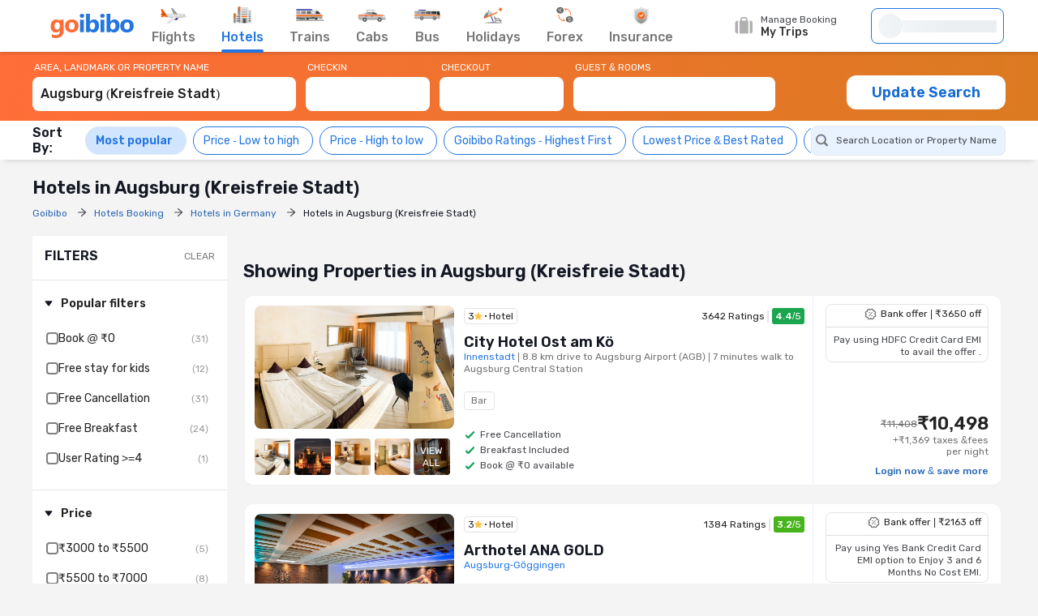

--- FILE ---
content_type: text/html;charset=UTF-8
request_url: https://www.goibibo.com/hotels-international/hotels-in-augsburg-kreisfreie-stadt-ct/
body_size: 85247
content:
<!doctype html>
    <html lang="en">
      <head>
        <script>
          var starttime = new Date();
        </script>
        
        <meta data-react-helmet="true" name="theme-color" content="#2d67b2"><meta data-react-helmet="true" name="fb:app_id" property="fb:app_id" content="122023101161980"><meta data-react-helmet="true" name="fb:pages" property="fb:pages" content="239522418693"><meta data-react-helmet="true" name="alexaVerifyID" content="l3rQIge7B2N_G1cQl0VZP0y7-nE"><meta data-react-helmet="true" name="viewport" content="user-scalable=no, initial-scale=1, maximum-scale=1, minimum-scale=1, width=device-width, height=device-height">
        <link data-react-helmet="true" rel="shortcut icon" href="/favicon.ico"><link data-react-helmet="true" rel="dns-prefetch" href="//cdn1.goibibo.com/"><link data-react-helmet="true" rel="preconnect" href="//goibibo.ibcdn.com/"><link data-react-helmet="true" rel="preconnect" href="//pokus.goibibo.com/" crossorigin=""><link data-react-helmet="true" rel="dns-prefetch" href="//mapi.goibibo.com/"><link data-react-helmet="true" rel="dns-prefetch" href="//www.googletagmanager.com"><link data-react-helmet="true" rel="dns-prefetch" href="//www.google-analytics.com"><link data-react-helmet="true" rel="icon" sizes="192x192" href="https://goibibo.ibcdn.com/hotelsnew/static/images/go@2x.png"><link data-react-helmet="true" rel="shortcut icon" href="/favicon.ico"><link data-react-helmet="true" rel="preconnect" href="//r1imghtlak.ibcdn.com/"><link data-react-helmet="true" rel="preconnect" href="//gos3.ibcdn.com/">
        <script data-react-helmet="true" type="application/ld+json">[{"@context":"https://schema.org","@type":"Hotel","name":"City Hotel Ost am Kö","address":{"@type":"PostalAddress","name":"Innenstadt, 8.8 km drive to Augsburg Airport (AGB), 7 minutes walk to Augsburg Central Station","addressCountry":"Germany"},"image":"//i.travelapi.com/lodging/7000000/6640000/6632400/6632342/87ed0a7b_z.jpg","aggregateRating":{"@type":"AggregateRating","ratingValue":4.4,"ratingCount":3642,"reviewCount":100,"bestRating":5},"starRating":{"@type":"Rating","name":"3"},"priceRange":"₹10498"},{"@context":"https://schema.org","@type":"Hotel","name":"Arthotel ANA GOLD","address":{"@type":"PostalAddress","name":"Augsburg-Göggingen","addressCountry":"Germany"},"image":"//i.travelapi.com/lodging/10000000/9770000/9762900/9762862/1e410e15_z.jpg","aggregateRating":{"@type":"AggregateRating","ratingValue":3.2,"ratingCount":1384,"reviewCount":100,"bestRating":5},"starRating":{"@type":"Rating","name":"3"},"priceRange":"₹6221"},{"@context":"https://schema.org","@type":"Hotel","name":"Hotel am Rathaus","address":{"@type":"PostalAddress","name":"Innenstadt, 4 minutes walk to Fuggerei","addressCountry":"Germany"},"image":"//i.travelapi.com/lodging/2000000/1170000/1165500/1165473/ad092326_z.jpg","aggregateRating":{"@type":"AggregateRating","ratingValue":4,"ratingCount":1060,"reviewCount":50,"bestRating":5},"starRating":{"@type":"Rating","name":"3"},"priceRange":"₹9791"},{"@context":"https://schema.org","@type":"Hotel","name":"Dom Hotel Augsburg","address":{"@type":"PostalAddress","name":"Innenstadt, 7.7 km drive to Augsburg Airport (AGB)","addressCountry":"Germany"},"image":"//i.travelapi.com/lodging/2000000/1830000/1828800/1828728/778b84e7_z.jpg","aggregateRating":{"@type":"AggregateRating","ratingValue":4.7,"ratingCount":153,"reviewCount":75,"bestRating":5},"starRating":{"@type":"Rating","name":"3"},"priceRange":"₹11297"},{"@context":"https://schema.org","@type":"Hotel","name":"Stadthotel Augsburg","address":{"@type":"PostalAddress","name":"Antonsviertel","addressCountry":"Germany"},"image":"//i.travelapi.com/lodging/17000000/16080000/16075300/16075251/da78eb3a_z.jpg","aggregateRating":{"@type":"AggregateRating","ratingValue":4,"ratingCount":2010,"reviewCount":50,"bestRating":5},"starRating":{"@type":"Rating","name":"3"},"priceRange":"₹6978"},{"@context":"https://schema.org","@type":"Hotel","name":"B&B Hotel Augsburg-Süd","address":{"@type":"PostalAddress","name":"Hochfeld","addressCountry":"Germany"},"image":"//i.travelapi.com/lodging/13000000/12070000/12065100/12065067/750e6b87_z.jpg","aggregateRating":{"@type":"AggregateRating","ratingValue":3.8,"ratingCount":2036,"reviewCount":48,"bestRating":5},"starRating":{"@type":"Rating","name":"3"},"priceRange":"₹5738"},{"@context":"https://schema.org","@type":"Hotel","name":"Slamba Hostel Augsburg","address":{"@type":"PostalAddress","name":"Oberhausen-Süd, 10.8 km drive to Augsburg Airport (AGB), 150 m aerial distance to Augsburg-Oberhausen Station","addressCountry":"Germany"},"image":"//i.travelapi.com/lodging/23000000/22250000/22243300/22243290/e2f586a8_z.jpg","aggregateRating":{"@type":"AggregateRating","ratingValue":3.1,"ratingCount":1257,"reviewCount":20,"bestRating":5},"priceRange":"₹5025"},{"@context":"https://schema.org","@type":"Hotel","name":"Hotel Adler","address":{"@type":"PostalAddress","name":"Hammerschmiede, 5.5 km drive to Augsburg Airport (AGB)","addressCountry":"Germany"},"image":"//q-xx.bstatic.com/xdata/images/hotel/max500/275512499.jpg?k=1d5857e7d828d15f7927dc0103add52612acaf870f56d6d41a8e3aeb03af5d63&o=","aggregateRating":{"@type":"AggregateRating","ratingValue":3.8,"ratingCount":1423,"reviewCount":0,"bestRating":5},"priceRange":"₹8931"},{"@context":"https://schema.org","@type":"Hotel","name":"City Hostel","address":{"@type":"PostalAddress","name":"Innenstadt, 7.8 km drive to Augsburg Airport (AGB)","addressCountry":"Germany"},"image":"//q-xx.bstatic.com/xdata/images/hotel/max500/254152694.jpg?k=ea5a7e717d703fe29fb7f5c0aaa61b33f760e9042582230f225d3c25c6b25462&o=","aggregateRating":{"@type":"AggregateRating","ratingValue":3.7,"ratingCount":1192,"reviewCount":0,"bestRating":5},"priceRange":"₹5358"},{"@context":"https://schema.org","@type":"Hotel","name":"Bio Hotel Bayerischer Wirt","address":{"@type":"PostalAddress","name":"Lechhausen, 5.5 km drive to Augsburg Airport (AGB)","addressCountry":"Germany"},"image":"//i.travelapi.com/lodging/49000000/48270000/48264000/48263967/1f57aee7_z.jpg","aggregateRating":{"@type":"AggregateRating","ratingValue":4.2,"ratingCount":663,"reviewCount":5,"bestRating":5},"starRating":{"@type":"Rating","name":"4"},"priceRange":"₹13391"},{"@context":"https://schema.org","@type":"Hotel","name":"Jakoberhof","address":{"@type":"PostalAddress","name":"Innenstadt, About a minute walk to Fuggerei","addressCountry":"Germany"},"image":"//q-xx.bstatic.com/xdata/images/hotel/max500/254061474.jpg?k=ee1a3a3e07e4b85c1b145bd379cee4c29153007a1c0e2675f4ac3c31031fbadf&o=","aggregateRating":{"@type":"AggregateRating","ratingValue":3.8,"ratingCount":1630,"reviewCount":0,"bestRating":5},"starRating":{"@type":"Rating","name":"2"},"priceRange":"₹6269"},{"@context":"https://schema.org","@type":"Hotel","name":"Hotel Augsburger Hof","address":{"@type":"PostalAddress","name":"Innenstadt, 7.5 km drive to Augsburg Airport (AGB)","addressCountry":"Germany"},"image":"//i.travelapi.com/lodging/1000000/530000/524700/524642/5e88e3d2_z.jpg","aggregateRating":{"@type":"AggregateRating","ratingValue":4.2,"ratingCount":2081,"reviewCount":75,"bestRating":5},"starRating":{"@type":"Rating","name":"4"},"priceRange":"₹9145"},{"@context":"https://schema.org","@type":"Hotel","name":"Altstadthotel Augsburg","address":{"@type":"PostalAddress","name":"Innenstadt","addressCountry":"Germany"},"image":"//q-xx.bstatic.com/xdata/images/hotel/max500/255657295.jpg?k=e1aca32b32d91f086ba79e3b782fd5e650bc5c239be51012f8b0e50a0a3413f3&o=","aggregateRating":{"@type":"AggregateRating","ratingValue":3.9,"ratingCount":1978,"reviewCount":0,"bestRating":5},"starRating":{"@type":"Rating","name":"3"},"priceRange":"₹8261"},{"@context":"https://schema.org","@type":"Hotel","name":"Haunstetter Hof","address":{"@type":"PostalAddress","name":"Haunstetten - Siebenbrunn","addressCountry":"Germany"},"image":"//i.travelapi.com/lodging/35000000/34040000/34035000/34034934/1946630b_z.jpg","aggregateRating":{"@type":"AggregateRating","ratingValue":4.1,"ratingCount":1231,"reviewCount":12,"bestRating":5},"starRating":{"@type":"Rating","name":"4"},"priceRange":"₹10156"},{"@context":"https://schema.org","@type":"Hotel","name":"QU Hotel Augsburg","address":{"@type":"PostalAddress","name":"Lechhausen, 7.4 km drive to Augsburg Airport (AGB)","addressCountry":"Germany"},"image":"//i.travelapi.com/lodging/1000000/90000/83300/83204/ea49dfd2_z.jpg","aggregateRating":{"@type":"AggregateRating","ratingValue":4.1,"ratingCount":4129,"reviewCount":20,"bestRating":5},"starRating":{"@type":"Rating","name":"4"},"priceRange":"₹9693"},{"@context":"https://schema.org","@type":"Hotel","name":"Limehome Augsburg","address":{"@type":"PostalAddress","name":"Innenstadt, 8.1 km drive to Augsburg Airport (AGB)","addressCountry":"Germany"},"image":"//i.travelapi.com/lodging/36000000/35590000/35584000/35583949/5d85ae4d_z.jpg","aggregateRating":{"@type":"AggregateRating","ratingValue":4.2,"ratingCount":543,"reviewCount":5,"bestRating":5},"starRating":{"@type":"Rating","name":"3"},"priceRange":"₹5662"},{"@context":"https://schema.org","@type":"Hotel","name":"Arthotel ANA Style","address":{"@type":"PostalAddress","name":"Haunstetten - Siebenbrunn","addressCountry":"Germany"},"image":"//i.travelapi.com/lodging/77000000/76190000/76182200/76182123/e618dacc_z.jpg","aggregateRating":{"@type":"AggregateRating","ratingValue":4,"ratingCount":2654,"reviewCount":50,"bestRating":5},"starRating":{"@type":"Rating","name":"4"},"priceRange":"₹6002"},{"@context":"https://schema.org","@type":"Hotel","name":"Il Gladiatore","address":{"@type":"PostalAddress","name":"Links der Wertach-Nord, 8.1 km drive to Augsburg Airport (AGB)","addressCountry":"Germany"},"image":"//i.travelapi.com/lodging/17000000/16770000/16761400/16761306/175d246a_z.jpg","aggregateRating":{"@type":"AggregateRating","ratingValue":4.1,"ratingCount":1657,"reviewCount":50,"bestRating":5},"starRating":{"@type":"Rating","name":"4"},"priceRange":"₹7964"},{"@context":"https://schema.org","@type":"Hotel","name":"Limehome Augsburg Pilgerhausstraße","address":{"@type":"PostalAddress","name":"Innenstadt, 8 km drive to Augsburg Airport (AGB)","addressCountry":"Germany"},"image":"//i.travelapi.com/lodging/46000000/45780000/45777500/45777435/d8db0bfc_z.jpg","aggregateRating":{"@type":"AggregateRating","ratingValue":4.1,"ratingCount":515,"reviewCount":4,"bestRating":5},"starRating":{"@type":"Rating","name":"3"},"priceRange":"₹6663"},{"@context":"https://schema.org","@type":"Hotel","name":"ANA Suites Augsburg City Center","address":{"@type":"PostalAddress","name":"Innenstadt, 8 minutes walk to Fuggerei","addressCountry":"Germany"},"image":"//i.travelapi.com/lodging/93000000/92500000/92493700/92493649/03317ace_z.jpg","aggregateRating":{"@type":"AggregateRating","ratingValue":3.2,"ratingCount":5,"reviewCount":5,"bestRating":5},"priceRange":"₹6366"}]</script>
        <!-- Preload Google Fonts -->
        <link rel="preload" href="https://fonts.gstatic.com/l/font?kit=iJWKBXyIfDnIV4nDp3uS0Vfg3LlM_P-gZlIIZsaP0sEKfersLiNYtIjTHAx_1WIAEEWljSA2VvBQILS3NEsMw9fMp7I5h1YQ9o3zRzz3bsk&amp;skey=cee854e66788286d&amp;v=v28" as="font" type="font/woff2" crossorigin>
        <!-- Inlined Google Font loading -->
        
        
        <style>
          @font-face {
            font-family: 'Rubik';
            font-style: normal;
            font-weight: 400 700;
            font-display: swap;
            src: url(https://fonts.gstatic.com/l/font?kit=iJWKBXyIfDnIV4nDp3uS0Vfg3LlM_P-gZlIIZsaP0sEKfersLiNYtIjTHAx_1WIAEEWljSA2VvBQILS3NEsMw9fMp7I5h1YQ9o3zRzz3bsk&skey=cee854e66788286d&v=v28) format('woff2');
          }
        </style>
        <style data-styled="true" data-styled-version="6.1.19">.jlXyVj{line-height:normal;font-size:12px;font-weight:400;}/*!sc*/
.esIOQk{line-height:normal;font-size:14px;font-weight:500;}/*!sc*/
data-styled.g3[id="sc-hvigdm"]{content:"jlXyVj,esIOQk,"}/*!sc*/
.fzjRVd{display:flex;height:100%;overflow:visible;}/*!sc*/
data-styled.g97[id="sc-iRTMaw"]{content:"fzjRVd,"}/*!sc*/
.hLUebI{display:flex;flex-direction:column;justify-content:space-evenly;color:#717171!important;align-items:center;margin-right:32px;position:relative;height:100%;}/*!sc*/
.hLUebI:visited{color:#717171;}/*!sc*/
.hLUebI.active{color:#2274e0;}/*!sc*/
.hLUebI.active::after{position:absolute;bottom:-2px;left:0;content:'';height:4px;width:100%;background-color:#2274e0;border-radius:2px;animation:dZduCV 0.4s 1;}/*!sc*/
data-styled.g100[id="sc-eXVaYZ"]{content:"hLUebI,"}/*!sc*/
.jctbDr{line-height:normal;font-size:16px;font-weight:500;padding-bottom:8px;color:#777777;}/*!sc*/
.kxCJZg{line-height:normal;font-size:16px;font-weight:500;padding-bottom:8px;color:#2276E3;}/*!sc*/
data-styled.g102[id="sc-zOxLx"]{content:"jctbDr,kxCJZg,"}/*!sc*/
.enqqUq{display:flex;align-items:center;justify-content:center;height:34px;}/*!sc*/
data-styled.g103[id="sc-cgHfjM"]{content:"enqqUq,"}/*!sc*/
.jYiMEX{margin-right:0;}/*!sc*/
data-styled.g105[id="sc-gWaSiO"]{content:"jYiMEX,"}/*!sc*/
.dknFFr{display:flex;align-items:center;background:transparent;cursor:pointer;height:100%;position:relative;overflow:visible;line-height:normal;font-size:16px;font-weight:500;}/*!sc*/
.dknFFr.active,.dknFFr:hover{color:#777;}/*!sc*/
.gzUglq{display:flex;align-items:center;background:transparent;cursor:pointer;height:100%;position:relative;overflow:visible;line-height:normal;font-size:16px;font-weight:500;}/*!sc*/
.gzUglq.active,.gzUglq:hover{color:#2274e0;}/*!sc*/
data-styled.g108[id="sc-erZbsv"]{content:"dknFFr,gzUglq,"}/*!sc*/
.gtihNU{cursor:pointer;width:147px;display:flex;justify-content:space-evenly;align-items:center;}/*!sc*/
.gtihNU .special-logo{margin-left:-22px;background-repeat:no-repeat;background-size:contain;}/*!sc*/
data-styled.g110[id="sc-MHKXp"]{content:"gtihNU,"}/*!sc*/
.ipsNnc{display:flex;width:inherit;height:60px;}/*!sc*/
data-styled.g111[id="sc-ctAsvE"]{content:"ipsNnc,"}/*!sc*/
.cmBYhW{display:flex;align-items:center;cursor:pointer;position:relative;min-height:40px;width:108px;margin-right:20px;}/*!sc*/
.cmBYhW:hover .tooltip{display:block;z-index:9999999;}/*!sc*/
data-styled.g112[id="sc-eZSpzM"]{content:"cmBYhW,"}/*!sc*/
.dIIOhT{width:148px;}/*!sc*/
data-styled.g113[id="sc-jvKoal"]{content:"dIIOhT,"}/*!sc*/
.kzseXK{position:absolute;background:#fff;border:1px solid #e3e3e3;border-radius:4px;box-shadow:0 2px 7px 0 rgba(0, 0, 0, 0.5);width:250px;padding:10px 12px 10px 30px;top:52px;left:-66px;display:none;color:#46484d;}/*!sc*/
.sc-jvKoal:hover .kzseXK{display:block;z-index:9999999;}/*!sc*/
.kzseXK::after,.kzseXK::before{bottom:100%;left:50%;border:solid transparent;content:'';height:0;width:0;position:absolute;pointer-events:none;}/*!sc*/
.kzseXK::after{border-color:rgba(255, 255, 255, 0);border-bottom-color:#fff;border-width:8px;margin-left:-8px;}/*!sc*/
.kzseXK::before{border-color:rgba(227, 227, 227, 0);border-bottom-color:#e3e3e3;border-width:9px;margin-left:-9px;}/*!sc*/
.kzseXK p::before{content:'';width:8px;height:8px;border-radius:100%;background:#50e3c2;display:block;position:absolute;left:12px;top:12px;}/*!sc*/
data-styled.g115[id="sc-fQLpxn"]{content:"kzseXK,"}/*!sc*/
.hxOFRd{margin-right:10px;}/*!sc*/
data-styled.g116[id="sc-ecJghI"]{content:"hxOFRd,"}/*!sc*/
.pdvZB{animation-duration:1s;animation-fill-mode:forwards;animation-iteration-count:infinite;animation-name:chQMmz;animation-timing-function:linear;background:#f6f7f8;background:linear-gradient(to right, #ebeff2 8%, #f9fafb 18%, #ebeff2 33%);background-size:800px 104px;position:relative;}/*!sc*/
data-styled.g145[id="sc-gkYeAe"]{content:"pdvZB,"}/*!sc*/
.dhTvmg{width:80%;height:15px;}/*!sc*/
data-styled.g146[id="sc-nIccd"]{content:"dhTvmg,"}/*!sc*/
.liuZDD{border-radius:50%;width:30px;height:30px;}/*!sc*/
data-styled.g147[id="sc-bUAJAs"]{content:"liuZDD,"}/*!sc*/
.kFiswA{width:164px;position:relative;height:44px;background-color:#fff;transition:all 0.4s ease;margin-right:2px;}/*!sc*/
.kFiswA .gr-user{width:28px;height:28px;border-radius:100%;overflow:hidden;}/*!sc*/
.kFiswA .gr-user img{width:28px;height:28px;border-radius:50%;}/*!sc*/
.kFiswA .gr-user.name__text{background-image:linear-gradient(225deg, #ff3e5e, #ff7f3f);font-size:16px;color:#fff;display:flex;align-items:center;justify-content:center;}/*!sc*/
.kFiswA .you-are{vertical-align:bottom;}/*!sc*/
.kFiswA .horizontal_shimmer{margin-left:12px;}/*!sc*/
@media (min-width: 800px) and (max-width: 1199px){.kFiswA{margin-right:22px;}}/*!sc*/
data-styled.g148[id="sc-fdbPbf"]{content:"kFiswA,"}/*!sc*/
.dYVDXP{width:100%;position:relative;display:flex;align-items:center;height:100%;border-radius:8px;border:solid 1px #2276e3;padding:0 8px;cursor:pointer;overflow:hidden;}/*!sc*/
data-styled.g151[id="sc-bIxEMU"]{content:"dYVDXP,"}/*!sc*/
.jAsoxy{width:100%;background:#fff;display:flex!important;align-items:center;box-shadow:0 2px 4px 0 rgba(0, 0, 0, 0.15);z-index:900;position:relative;height:64px;}/*!sc*/
.jAsoxy.header-sticky{position:fixed!important;left:0;top:0;}/*!sc*/
@media (max-width: 640px){.jAsoxy{display:none!important;}}/*!sc*/
data-styled.g172[id="sc-eHqVIu"]{content:"jAsoxy,"}/*!sc*/
.cmoYYW{display:flex;align-items:center;margin-left:auto;position:relative;}/*!sc*/
data-styled.g173[id="sc-jdiUiT"]{content:"cmoYYW,"}/*!sc*/
.djDSHy{width:1200px;margin:0px auto;display:flex;}/*!sc*/
data-styled.g174[id="sc-edEsM"]{content:"djDSHy,"}/*!sc*/
.eciIsX{display:block;height:64px;width:100%;}/*!sc*/
data-styled.g175[id="sc-ezVCTl"]{content:"eciIsX,"}/*!sc*/
.ehMtu .header-sprite,.ehMtu .dropdown-sprite{background:url(https://go-assets.ibcdn.com/u/GI/images/1736403968363-header-sprite.png) 0 0 no-repeat;background-size:125px 200px;display:block;flex-shrink:0;}/*!sc*/
.ehMtu .header-sprite.logo{width:104px;height:30px;background-position:-2px -1px;}/*!sc*/
.ehMtu .header-sprite.nav-icon-flights{width:32px;height:20px;background-position:-69px -33px;}/*!sc*/
.ehMtu .header-sprite.nav-icon-hotels{width:24px;height:22px;background-position:-3px -178px;}/*!sc*/
.ehMtu .header-sprite.nav-icon-bus{width:32px;height:14px;background-position:-3px -89px;}/*!sc*/
.ehMtu .header-sprite.nav-icon-trains{width:36px;height:16px;background-position:-2px -52px;}/*!sc*/
.ehMtu .header-sprite.nav-icon-cabs{width:34px;height:16px;background-position:-2px -69px;}/*!sc*/
.ehMtu .header-sprite.nav-icon-holiday{width:26px;height:21px;background-position:-4px -105px;}/*!sc*/
.ehMtu .header-sprite.nav-icon-forex{width:22px;height:22px;background-position:-5px -131px;}/*!sc*/
.ehMtu .header-sprite.nav-icon-insurance{width:20px;height:22px;background-position:-5px -153px;}/*!sc*/
.ehMtu .header-sprite.user-icon{width:28px;height:28px;background-position:-41px -56px;}/*!sc*/
.ehMtu .header-sprite.mytrip-icon{width:22px;height:22px;background-position:-43px -33px;}/*!sc*/
.ehMtu .dropdown-sprite.gotribeLogo{width:50px;height:14px;background-position:-38px -86px;}/*!sc*/
.ehMtu .dropdown-sprite.gotribe{width:16px;height:16px;background-position:-2px -33px;}/*!sc*/
.ehMtu .dropdown-sprite.offers{width:16px;height:16px;background-position:-107px -19px;}/*!sc*/
.ehMtu .dropdown-sprite.mytrip{width:16px;height:16px;background-position:-107px -1px;}/*!sc*/
.ehMtu .dropdown-sprite.gocash{width:16px;height:16px;background-position:-22px -33px;}/*!sc*/
.ehMtu .dropdown-sprite.student{width:16px;height:16px;background-position:-107px -37px;}/*!sc*/
.ehMtu .dropdown-sprite.giftCard{width:16px;height:16px;background-position:-107px -57px;}/*!sc*/
.ehMtu .arrow-icon{border:solid #2274e0;border-width:0 2px 2px 0;display:inline-block;padding:2px;margin-left:auto;}/*!sc*/
.ehMtu .arrow-icon.right{transform:rotate(-45deg);-webkit-transform:rotate(-45deg);}/*!sc*/
.ehMtu .arrow-icon.left{transform:rotate(135deg);-webkit-transform:rotate(135deg);}/*!sc*/
.ehMtu .arrow-icon.up{transform:rotate(-135deg);-webkit-transform:rotate(-135deg);}/*!sc*/
.ehMtu .arrow-icon.down{transform:rotate(45deg);-webkit-transform:rotate(45deg);}/*!sc*/
data-styled.g176[id="sc-fgnnHK"]{content:"ehMtu,"}/*!sc*/
html{font-size:10px;}/*!sc*/
.scroll-container{overflow-y:scroll;}/*!sc*/
html.modal-open,html.lock-scroll{overflow:hidden;}/*!sc*/
body.moda-open{overflow:inherit;}/*!sc*/
@view-transition{navigation:auto;}/*!sc*/
::view-transition-old(image-expand),::view-transition-new(image-expand){animation:none;mix-blend-mode:normal;}/*!sc*/
::view-transition-image-pair(image-expand){isolation:none;}/*!sc*/
@media (prefers-reduced-motion){html,.scroll-container{scroll-behavior:auto;}}/*!sc*/
*{padding:0;margin:0;-webkit-box-sizing:border-box;-moz-box-sizing:border-box;box-sizing:border-box;}/*!sc*/
.headerBox{z-index:99;}/*!sc*/
.oh{height:110vh;overflow-y:hidden;position:fixed;width:100%;margin:0px auto;}/*!sc*/
body{background:#f4f4f4;color:#141823;font:400 1.2rem/1.33 Rubik,Arial,sans-serif;-webkit-font-smoothing:antialiased;-moz-osx-font-smoothing:grayscale;}/*!sc*/
button,input{font-family:Rubik;}/*!sc*/
a{color:#166bd3;cursor:pointer;outline:0;text-decoration:none;}/*!sc*/
h4{color:#333;}/*!sc*/
ul{list-style:none;}/*!sc*/
.rdp-head_cell{color:rgb(119,119,119)!important;font-size:14px!important;font-weight:500!important;}/*!sc*/
.rdp-day.inRange{background-color:rgb(232,243,255)!important;color:black!important;border-radius:0;margin:0 2px;}/*!sc*/
.rdp-day.selected{border-radius:50%;border:2px solid #4CAF50;}/*!sc*/
.rdp-day.checkin{background-color:rgb(34,118,227)!important;color:white!important;border-radius:0;}/*!sc*/
.rdp-day.checkout{background-color:rgb(34,118,227)!important;color:white!important;border-radius:0;}/*!sc*/
data-styled.g206[id="sc-global-cvQyBf1"]{content:"sc-global-cvQyBf1,"}/*!sc*/
@keyframes dZduCV{0%{width:0;left:60%;transform:translateX(-50%);}50%{width:100%;left:0;transform:translateX(0%);}100%{width:100%;left:50%;transform:translateX(-50%);}}/*!sc*/
data-styled.g207[id="sc-keyframes-dZduCV"]{content:"dZduCV,"}/*!sc*/
@keyframes chQMmz{0%{background-position:-468px 0;}100%{background-position:468px 0;}}/*!sc*/
data-styled.g208[id="sc-keyframes-chQMmz"]{content:"chQMmz,"}/*!sc*/
.casZss{display:flex;align-items:center;justify-content:space-between;}/*!sc*/
data-styled.g209[id="dwebCommon-styles__CenteredSpaceWrap-sc-69c1848f-0"]{content:"casZss,"}/*!sc*/
.ljwJcs{display:flex;flex-direction:column;width:100%;}/*!sc*/
data-styled.g211[id="dwebCommon-styles__BaseColumnWrap-sc-69c1848f-2"]{content:"ljwJcs,"}/*!sc*/
.hLqEBg{display:flex;}/*!sc*/
data-styled.g213[id="dwebCommon-styles__FlexItem-sc-69c1848f-4"]{content:"hLqEBg,"}/*!sc*/
.kGpCJw{line-height:normal;font-size:22px;font-weight:600;}/*!sc*/
data-styled.g218[id="dwebCommon-styles__SectionHeader-sc-69c1848f-9"]{content:"kGpCJw,"}/*!sc*/
.jouFbK{display:flex;align-items:center;justify-content:center;cursor:pointer;border:none;background-color:#FF6D38;color:#FFFFFF;text-transform:uppercase;border-radius:1.2000000000000002rem;font-family:Rubik;}/*!sc*/
.jouFbK:focus{box-shadow:none;outline-offset:0;outline:0;}/*!sc*/
data-styled.g222[id="dwebCommon-styles__ButtonBase-sc-69c1848f-14"]{content:"jouFbK,"}/*!sc*/
.hzbZPG{background:#D1E5FF;position:sticky;top:8.6rem;z-index:5;}/*!sc*/
data-styled.g232[id="SRP-styles__MainSectionWrapper-sc-818f52a9-0"]{content:"hzbZPG,"}/*!sc*/
.hvbQZh{display:flex;width:100%;padding:1rem 0;max-width:120rem;margin:1rem auto;}/*!sc*/
data-styled.g233[id="SRP-styles__BodyWrapperContentStyle-sc-818f52a9-1"]{content:"hvbQZh,"}/*!sc*/
.djPGcs{display:flex;flex-direction:column;width:78%;position:relative;}/*!sc*/
@media (min-width:768px) and (max-width:1024px){.djPGcs{width:95%;margin:0 auto;}}/*!sc*/
data-styled.g234[id="SRP-styles__RightSectionWrapperStyle-sc-818f52a9-2"]{content:"djPGcs,"}/*!sc*/
.jeqYnZ{width:20%;align-self:flex-start;margin-right:2rem;}/*!sc*/
@media (min-width: 768px) and (max-width: 1024px){.jeqYnZ{display:none;}}/*!sc*/
data-styled.g235[id="SRP-styles__LeftSectionWrapperStyle-sc-818f52a9-3"]{content:"jeqYnZ,"}/*!sc*/
.csLIkA{background-color:transparent;max-width:120rem;margin:0 auto;padding:1rem 0 0 0;display:flex;width:100%;flex-direction:column;}/*!sc*/
data-styled.g236[id="SRP-styles__SeoBreadCrumbOuterWrapperDiv-sc-818f52a9-4"]{content:"csLIkA,"}/*!sc*/
.iSSrfC{font-size:2.2rem;font-weight:600;margin:1rem 0;}/*!sc*/
data-styled.g237[id="SRP-styles__SeoSrpPageTitle-sc-818f52a9-5"]{content:"iSSrfC,"}/*!sc*/
.dTojbz{width:1rem;height:1rem;margin:0 1rem 0 0;fill:#141823;}/*!sc*/
data-styled.g241[id="sc-djcAKz"]{content:"dTojbz,"}/*!sc*/
.cKtozq{width:1.6rem;height:1.6rem;fill:#777777;}/*!sc*/
.kmZWtI{width:1.5rem;height:1.5rem;fill:#647A97;}/*!sc*/
data-styled.g250[id="sc-emMPjM"]{content:"cKtozq,kmZWtI,"}/*!sc*/
.iTuBNK{opacity:0;display:none;}/*!sc*/
data-styled.g254[id="LocationAndHotelSearch-styles__SearchLabel-sc-dfefbeb9-0"]{content:"iTuBNK,"}/*!sc*/
.hqDXhP{line-height:normal;font-size:12px;font-weight:400;display:block;width:100%;border:none;height:3.5rem;padding:0 1rem;background:#E8F3FF;border-radius:0.8rem;}/*!sc*/
.hqDXhP:focus{box-shadow:none;outline:none;}/*!sc*/
.hqDXhP::-webkit-input-placeholder{color:#46484d;line-height:normal;font-size:12px;font-weight:400;}/*!sc*/
.hqDXhP:disabled{background-color:#F4F7FA;cursor:not-allowed;opacity:0.8;}/*!sc*/
data-styled.g255[id="LocationAndHotelSearch-styles__SearchInput-sc-dfefbeb9-1"]{content:"hqDXhP,"}/*!sc*/
.dCihxz{position:relative;width:100%;}/*!sc*/
@media (min-width: 768px) and (max-width: 1024px){.dCihxz{width:100%;margin-bottom:0.5rem;}}/*!sc*/
data-styled.g256[id="LocationAndHotelSearch-styles__AutocompleteWrapper-sc-dfefbeb9-2"]{content:"dCihxz,"}/*!sc*/
.fYCLMB{display:flex;border-radius:0.8rem;align-items:center;border:1px solid #E1E7EE;background:#E8F3FF;padding-left:0.5rem;}/*!sc*/
data-styled.g257[id="LocationAndHotelSearch-styles__InputWrapper-sc-dfefbeb9-3"]{content:"fYCLMB,"}/*!sc*/
.gqwvOQ{z-index:5;position:absolute;list-style-type:none;background:#FFFFFF;border-radius:4px;box-shadow:0 2px 14px 0 rgba(0, 0, 0, 0.16);transform:translateY(4px);min-width:350px;max-height:50vh;overflow-y:auto;}/*!sc*/
.gqwvOQ .LocationAndHotelSearch-styles__SearchListItem-sc-dfefbeb9-5 :first-of-type{border-top:none;}/*!sc*/
.gqwvOQ::-webkit-scrollbar{-webkit-appearance:none;width:7px;}/*!sc*/
.gqwvOQ::-webkit-scrollbar-thumb{border-radius:4px;background-color:#777777;box-shadow:0 0 1px #C2C2C2;}/*!sc*/
data-styled.g258[id="LocationAndHotelSearch-styles__Menu-sc-dfefbeb9-4"]{content:"gqwvOQ,"}/*!sc*/
.fHryNa{flex-shrink:0;display:flex;border:1px solid #E1E7EE;background:#D1E5FF;border-radius:38px;padding:8px 12px;align-items:center;justify-content:space-between;margin:0 8px 0 0;cursor:pointer;}/*!sc*/
.fHryNa >span{color:#2376e3;line-height:normal;font-size:14px;font-weight:600;}/*!sc*/
.hYoOIv{flex-shrink:0;display:flex;border:1px solid #2376E3;background:#fff;border-radius:38px;padding:8px 12px;align-items:center;justify-content:space-between;margin:0 8px 0 0;cursor:pointer;}/*!sc*/
.hYoOIv >span{color:#2376e3;line-height:normal;font-size:14px;font-weight:400;}/*!sc*/
data-styled.g277[id="SortingNewUI-styles__SortingFilterItem-sc-7989b693-0"]{content:"fHryNa,hYoOIv,"}/*!sc*/
.FnAob{line-height:normal;font-size:14px;font-weight:400;color:#141823;margin-right:4px;}/*!sc*/
data-styled.g278[id="SortingNewUI-styles__FilterName-sc-7989b693-1"]{content:"FnAob,"}/*!sc*/
.fptsLx{line-height:normal;font-size:16px;font-weight:600;padding-right:10px;}/*!sc*/
data-styled.g279[id="SortingNewUI-styles__FontBoldSpan-sc-7989b693-2"]{content:"fptsLx,"}/*!sc*/
.leObTB{display:flex;align-items:center;justify-content:flex-start;overflow-x:auto;overflow-y:hidden;scrollbar-width:none;-ms-overflow-style:none;}/*!sc*/
.leObTB::-webkit-scrollbar{display:none;}/*!sc*/
data-styled.g280[id="SortingNewUI-styles__SortingFilterList-sc-7989b693-3"]{content:"leObTB,"}/*!sc*/
.cSRfIs{transition:all .3s ease-in-out;background-color:#FFFFFF;box-shadow:0 .8rem .6rem -.6rem rgba(0, 0, 0, 0.13);}/*!sc*/
data-styled.g282[id="NavigationHeader-styles__QuickFiltersAndSortingOuterWrap-sc-7b2c310c-1"]{content:"cSRfIs,"}/*!sc*/
.eCESxa{display:flex;justify-content:space-between;align-items:center;padding:0.5rem 0;max-width:120rem;margin:0 auto;}/*!sc*/
data-styled.g283[id="NavigationHeader-styles__QuickFiltersAndSortingWrapper-sc-7b2c310c-2"]{content:"eCESxa,"}/*!sc*/
.cDNRQW{display:flex;align-items:center;}/*!sc*/
data-styled.g284[id="NavigationHeader-styles__QuickFiltersWrapper-sc-7b2c310c-3"]{content:"cDNRQW,"}/*!sc*/
.eqehLs{min-width:20%;justify-content:end;}/*!sc*/
@media (min-width: 768px) and (max-width: 1024px){.eqehLs{display:flex;flex-direction:column;}}/*!sc*/
data-styled.g285[id="NavigationHeader-styles__LocationAndSortByOuterWrap-sc-7b2c310c-6"]{content:"eqehLs,"}/*!sc*/
.bHqBoz{width:1rem;height:1rem;margin:0 0.2rem 0 0;fill:#ffc24a;cursor:pointer;}/*!sc*/
data-styled.g378[id="sc-dihiC"]{content:"bHqBoz,"}/*!sc*/
.hEiJBP{max-width:90rem;margin:0 auto;width:100%;position:relative;}/*!sc*/
data-styled.g429[id="AdSlotUI-styles__AdvertisementUIMainWrapper-sc-5ec3e570-0"]{content:"hEiJBP,"}/*!sc*/
.gCLTvp{width:100%;margin-bottom:1rem;}/*!sc*/
data-styled.g430[id="AdSlotUI-styles__AdsUIWrapper-sc-5ec3e570-1"]{content:"gCLTvp,"}/*!sc*/
.gkPkLo{display:flex;align-items:center;padding:0.2rem 0.4rem;border:0.1rem solid #e4e4e4;line-height:normal;font-size:12px;font-weight:400;color:#222;border-radius:0.4rem;}/*!sc*/
data-styled.g483[id="sc-ipqoi"]{content:"gkPkLo,"}/*!sc*/
.fgbnKD{display:flex;align-items:center;}/*!sc*/
data-styled.g484[id="sc-eEhoOH"]{content:"fgbnKD,"}/*!sc*/
.daLDop{position:relative;margin-left:0.6rem;}/*!sc*/
.daLDop::before{content:'';position:absolute;width:0.2rem;height:0.2rem;background-color:black;border-radius:50%;top:50%;left:-0.4rem;transform:translate(-50%, -50%);}/*!sc*/
data-styled.g485[id="sc-fWMeal"]{content:"daLDop,"}/*!sc*/
.jMzBFN{line-height:normal;font-size:16px;font-weight:600;color:#000;}/*!sc*/
data-styled.g577[id="BankOffersCard-styles__BankOffersHeading-sc-8e97afca-1"]{content:"jMzBFN,"}/*!sc*/
.hTFsOi{line-height:normal;font-size:12px;font-weight:500;padding-top:4px;color:rgb(113,113,113);}/*!sc*/
data-styled.g578[id="BankOffersCard-styles__BankOffersTitle-sc-8e97afca-2"]{content:"hTFsOi,"}/*!sc*/
.iibASQ{width:100%;display:flex;align-items:center;gap:8px;overflow-x:scroll;-ms-overflow-style:none;scrollbar-width:none;margin-top:10px;}/*!sc*/
.iibASQ::-webkit-scrollbar{display:none;}/*!sc*/
data-styled.g579[id="BankOffersCard-styles__CardContent-sc-8e97afca-3"]{content:"iibASQ,"}/*!sc*/
.PuiIh{background-color:#fff;border:1px solid #e4e4e4;border-radius:1.2rem;padding:1.2rem;display:flex;flex-direction:column;align-items:center;justify-content:center;width:16.6rem;flex-shrink:0;min-height:220px;position:relative;}/*!sc*/
data-styled.g580[id="BankOffersCard-styles__BankOfferCard-sc-8e97afca-4"]{content:"PuiIh,"}/*!sc*/
.MEcqa{height:3.6rem;margin-bottom:10px;}/*!sc*/
data-styled.g581[id="BankOffersCard-styles__cardLogo-sc-8e97afca-5"]{content:"MEcqa,"}/*!sc*/
.kIaPYG{line-height:normal;font-size:16px;font-weight:600;margin-top:0.8rem;text-align:center;-webkit-box-orient:vertical;display:-webkit-box;-webkit-line-clamp:1;overflow:hidden;text-overflow:ellipsis;white-space:normal;}/*!sc*/
data-styled.g582[id="BankOffersCard-styles__cardOfferHeading-sc-8e97afca-6"]{content:"kIaPYG,"}/*!sc*/
.dEPVlZ{line-height:normal;font-size:14px;font-weight:400;margin-top:0.4rem;text-align:center;padding:0px 0.8rem;margin-bottom:12px;-webkit-box-orient:vertical;display:-webkit-box;-webkit-line-clamp:1;overflow:hidden;text-overflow:ellipsis;white-space:normal;}/*!sc*/
.dEPVlZ >span{line-height:normal;font-size:14px;font-weight:500;}/*!sc*/
data-styled.g583[id="BankOffersCard-styles__cardOfferSecondaryText-sc-8e97afca-7"]{content:"dEPVlZ,"}/*!sc*/
.eBGkwB{display:flex;align-items:center;margin-top:2.6rem;border-top:0.1rem solid #e4e4e4;padding-top:1.2rem;position:absolute;bottom:8px;cursor:pointer;}/*!sc*/
data-styled.g584[id="BankOffersCard-styles__cardCta-sc-8e97afca-8"]{content:"eBGkwB,"}/*!sc*/
.eamgVA{border-radius:4px 0px 0px 4px;border:1px dotted #222;border-right:unset;padding:4px 8px 4px 4px;line-height:normal;font-size:12px;font-weight:400;text-transform:uppercase;flex-shrink:0;}/*!sc*/
data-styled.g585[id="BankOffersCard-styles__ctaLeft-sc-8e97afca-9"]{content:"eamgVA,"}/*!sc*/
.kVOCAt{border-radius:0px 4px 4px 0px;border:1px solid #2276e3;background-color:#e5f3ff;padding:4px 8px;line-height:normal;font-size:12px;font-weight:500;color:#2276E3;}/*!sc*/
data-styled.g586[id="BankOffersCard-styles__ctaRight-sc-8e97afca-10"]{content:"kVOCAt,"}/*!sc*/
.hoNiEg{margin:0 0 3rem;}/*!sc*/
.htPgtd{margin:0 0 2rem;}/*!sc*/
data-styled.g625[id="Moblanding-styles__MoblandingWrapper-sc-f5bee630-0"]{content:"hoNiEg,htPgtd,"}/*!sc*/
.bwGROl{cursor:pointer;max-width:94rem;width:100%;}/*!sc*/
data-styled.g627[id="HotelCardV2-styles__SRPCardWrapper-sc-342b98e0-0"]{content:"bwGROl,"}/*!sc*/
.dgNHby{margin-bottom:2rem;background-color:#ffffff;display:flex;min-height:23rem;width:100%;position:relative;border-radius:1.2rem;border:0.2rem solid #f3f3f3;border-radius:1.2000000000000002rem;}/*!sc*/
.dgNHby:hover{border:0.2rem solid #2274E0;cursor:pointer;}/*!sc*/
data-styled.g628[id="HotelCardV2-styles__SRPCardInnerWrapper-sc-342b98e0-1"]{content:"dgNHby,"}/*!sc*/
.chhoMC{width:71%;display:flex;}/*!sc*/
data-styled.g630[id="HotelCardV2-styles__SRPCardInfoWrapper-sc-342b98e0-3"]{content:"chhoMC,"}/*!sc*/
.kitbPl{display:flex;flex-wrap:wrap;width:65%;flex-direction:column;justify-content:space-between;gap:1.42rem;}/*!sc*/
data-styled.g636[id="HotelCardV2-styles__SRPCardInfoLeftWrapper-sc-342b98e0-9"]{content:"kitbPl,"}/*!sc*/
.bQkgbU{width:100%;padding:1.2rem 0.5rem 0 0;}/*!sc*/
data-styled.g637[id="HotelCardV2-styles__SRPCardRatingWrapper-sc-342b98e0-10"]{content:"bQkgbU,"}/*!sc*/
.glMkYJ{display:flex;flex-direction:column;width:35%;justify-content:space-between;border-radius:0 0.6000000000000001rem 0.6000000000000001rem 0;border-left:0.1rem solid #e8f3ff;position:relative;}/*!sc*/
data-styled.g638[id="HotelCardV2-styles__SRPCardInfoRightWrapper-sc-342b98e0-11"]{content:"glMkYJ,"}/*!sc*/
.bgYwFf{display:flex;flex-direction:column;align-items:flex-end;margin:1rem 1.5rem;border:0.1rem solid #e4e4e4;border-radius:0.8rem;}/*!sc*/
.bgYwFf.bankOffer{border:0.1rem solid #e4e4e4;}/*!sc*/
.bgYwFf.groupDiscount{border:0.1rem solid #00a2ad33;}/*!sc*/
.bgYwFf.flyerExclusive{border:1px solid transparent;background:linear-gradient(#fff,#fff) content-box,linear-gradient(315deg,rgba(135,52,243,0.2) 0%,rgba(59,65,255,0.2) 100%) border-box;}/*!sc*/
data-styled.g639[id="HotelCardV2-styles__RightInfoTopWrapper-sc-342b98e0-12"]{content:"bgYwFf,"}/*!sc*/
.kUNKLI{margin-top:auto;}/*!sc*/
data-styled.g640[id="HotelCardV2-styles__PricePersuasionWrapper-sc-342b98e0-13"]{content:"kUNKLI,"}/*!sc*/
.dCMQTb{display:flex;flex-direction:column;align-items:flex-end;margin:1rem 0;padding:0 1.5rem;gap:0.4rem;}/*!sc*/
data-styled.g641[id="HotelCardV2-styles__RightInfoBottomWrapper-sc-342b98e0-14"]{content:"dCMQTb,"}/*!sc*/
.hLNQcf{display:flex;flex-direction:column;align-items:flex-end;margin:1rem 0;padding:0 1.5rem;}/*!sc*/
data-styled.g642[id="HotelCardV2-styles__BottomWrapper-sc-342b98e0-15"]{content:"hLNQcf,"}/*!sc*/
.dMxiDY{color:#717171;line-height:normal;font-size:12px;font-weight:400;}/*!sc*/
data-styled.g643[id="HotelCardV2-styles__TaxText-sc-342b98e0-16"]{content:"dMxiDY,"}/*!sc*/
.eYHjgI{display:flex;align-items:center;gap:4px;}/*!sc*/
data-styled.g644[id="HotelCardV2-styles__PriceInfoWrapper-sc-342b98e0-17"]{content:"eYHjgI,"}/*!sc*/
.cKywMq{color:#222;line-height:normal;font-size:22px;font-weight:600;}/*!sc*/
data-styled.g645[id="HotelCardV2-styles__OfferPrice-sc-342b98e0-18"]{content:"cKywMq,"}/*!sc*/
.kiqaGw{color:#717171;line-height:normal;font-size:12px;font-weight:400;text-decoration:line-through;}/*!sc*/
data-styled.g646[id="HotelCardV2-styles__OriginalPrice-sc-342b98e0-19"]{content:"kiqaGw,"}/*!sc*/
.ganKMk{display:flex;align-items:center;gap:0.4rem;}/*!sc*/
data-styled.g650[id="HotelCardV2-styles__PropertyNameWrapper-sc-342b98e0-23"]{content:"ganKMk,"}/*!sc*/
.eTXWBA{line-height:normal;font-size:18px;font-weight:600;color:#141823;margin-bottom:8px;cursor:pointer;text-decoration:none;pointer-events:none;}/*!sc*/
data-styled.g651[id="HotelCardV2-styles__PropertyName-sc-342b98e0-24"]{content:"eTXWBA,"}/*!sc*/
.bPMcjJ{display:flex;align-items:center;margin-bottom:8px;}/*!sc*/
data-styled.g653[id="HotelCardV2-styles__PropertyLocationWrapper-sc-342b98e0-26"]{content:"bPMcjJ,"}/*!sc*/
.hlKwXs{display:flex;align-items:center;gap:8px;margin-top:1.2rem;}/*!sc*/
data-styled.g656[id="HotelCardV2-styles__PropertyFeaturesWrapper-sc-342b98e0-29"]{content:"hlKwXs,"}/*!sc*/
.cWDDcK{display:flex;flex-direction:column;padding:0.8rem 1.2rem 1.2rem 0;}/*!sc*/
data-styled.g674[id="HotelCardV2-styles__InfoMiddleWrapper-sc-342b98e0-47"]{content:"cWDDcK,"}/*!sc*/
.kzKDDR{display:flex;align-items:center;justify-content:space-between;margin-bottom:0.8rem;}/*!sc*/
data-styled.g676[id="HotelCardV2-styles__CardTopWrapper-sc-342b98e0-49"]{content:"kzKDDR,"}/*!sc*/
.kTbsBJ{display:flex;align-items:center;gap:0.8rem;}/*!sc*/
data-styled.g677[id="HotelCardV2-styles__CardTopLeftWrapper-sc-342b98e0-50"]{content:"kTbsBJ,"}/*!sc*/
.hRUaYG{display:flex;align-items:center;gap:0.8rem;}/*!sc*/
data-styled.g678[id="HotelCardV2-styles__TagWrapper-sc-342b98e0-51"]{content:"hRUaYG,"}/*!sc*/
.haOWZa{display:flex;align-items:center;}/*!sc*/
data-styled.g679[id="HotelCardV2-styles__CardTopRightWrapper-sc-342b98e0-52"]{content:"haOWZa,"}/*!sc*/
.bYpikE{display:flex;align-items:center;justify-content:center;}/*!sc*/
data-styled.g686[id="sc-gnjhKQ"]{content:"bYpikE,"}/*!sc*/
.bjgdoF{line-height:normal;font-size:14px;font-weight:400;display:flex;height:2rem;float:left;background-color:#1ca54f;padding:0 0.4rem;border-radius:0.30000000000000004rem;color:#FFFFFF;order:2;margin-right:0.5rem;}/*!sc*/
.gHyMyB{line-height:normal;font-size:14px;font-weight:400;display:flex;height:2rem;float:left;background-color:#48b41c;padding:0 0.4rem;border-radius:0.30000000000000004rem;color:#FFFFFF;order:2;margin-right:0.5rem;}/*!sc*/
.kSzRYw{line-height:normal;font-size:14px;font-weight:400;display:flex;height:2rem;float:left;background-color:#11998e;padding:0 0.4rem;border-radius:0.30000000000000004rem;color:#FFFFFF;order:2;margin-right:0.5rem;}/*!sc*/
data-styled.g688[id="sc-kMImeu"]{content:"bjgdoF,gHyMyB,kSzRYw,"}/*!sc*/
.lklZZJ{line-height:normal;font-size:12px;font-weight:500;color:#FFFFFF;}/*!sc*/
data-styled.g690[id="sc-flJqrB"]{content:"lklZZJ,"}/*!sc*/
.cAFQWj{line-height:normal;font-size:12px;font-weight:400;color:#FFFFFF;}/*!sc*/
data-styled.g691[id="sc-hfNCTQ"]{content:"cAFQWj,"}/*!sc*/
.eBUlqt{color:#222;border-right:0.15rem solid #e4e4e4;padding-right:0.4rem;margin-right:0.4rem;}/*!sc*/
data-styled.g692[id="sc-kjrVhX"]{content:"eBUlqt,"}/*!sc*/
.bFyQPe{display:flex;align-items:center;}/*!sc*/
data-styled.g695[id="ReviewAndRatings-styles__HotelTotalReviewWrapper-sc-2f21a6a8-1"]{content:"bFyQPe,"}/*!sc*/
.ghQdox{position:relative;min-height:2rem;}/*!sc*/
data-styled.g696[id="ReviewAndRatings-styles__ReviewAndRatingOuterContainer-sc-2f21a6a8-2"]{content:"ghQdox,"}/*!sc*/
.ipXpWn{border-radius:0.4rem;padding:0.3rem 0rem 0.3rem 0.5rem;color:#FFFFFF;flex-shrink:0;display:flex;align-items:center;}/*!sc*/
.ipXpWn:hover>.ReviewAndRatings-styles__GuestReviewPopUpWrap-sc-2f21a6a8-0{visibility:visible;}/*!sc*/
data-styled.g715[id="ReviewAndRatings-styles__RatingWrapper-sc-2f21a6a8-32"]{content:"ipXpWn,"}/*!sc*/
.jpeZFr{display:flex;align-items:center;}/*!sc*/
.jpeZFr img{margin-right:0.5rem;align-self:center;}/*!sc*/
data-styled.g722[id="sc-hsGQfI"]{content:"jpeZFr,"}/*!sc*/
.kwNZrX{position:absolute;z-index:8;visibility:hidden;border-radius:0.8rem;background:#fff;box-shadow:0 0.1rem 0.4rem rgba(0,0,0,0.25);top:2.5rem;left:0rem;}/*!sc*/
data-styled.g723[id="HoverPersuasion-styles__HoverCardOuter-sc-8558a145-0"]{content:"kwNZrX,"}/*!sc*/
.dFgezx{padding:1.6rem;min-width:16rem;border-radius:0.8rem;}/*!sc*/
data-styled.g724[id="HoverPersuasion-styles__HoverCard-sc-8558a145-1"]{content:"dFgezx,"}/*!sc*/
.dIYYzx{display:flex;padding:0.2rem 0;line-height:normal;font-size:14px;font-weight:500;}/*!sc*/
data-styled.g725[id="HoverPersuasion-styles__HoverHeader-sc-8558a145-2"]{content:"dIYYzx,"}/*!sc*/
.bSabnd{position:absolute;margin-left:-1rem;width:2.4rem;height:1.2rem;overflow:hidden;}/*!sc*/
.bSabnd::after{content:'';position:absolute;width:1.3rem;height:1.2rem;left:50%;background:white;z-index:9;}/*!sc*/
data-styled.g729[id="HoverPersuasion-styles__TipUI-sc-8558a145-6"]{content:"bSabnd,"}/*!sc*/
.fPfALf{right:83%;top:-1.2rem;}/*!sc*/
.fPfALf::after{transform:translate(-50%,50%) rotate(45deg);box-shadow:0 0.1rem 0.4rem rgba(0,0,0,0.25);}/*!sc*/
data-styled.g730[id="HoverPersuasion-styles__TipPositioning-sc-8558a145-7"]{content:"fPfALf,"}/*!sc*/
.VfJyc{display:flex;align-items:center;margin:0.4rem 0;padding-right:0.8rem;}/*!sc*/
.VfJyc img{margin-right:0.5rem;}/*!sc*/
.ggJxLC{display:flex;align-items:center;margin:0.4rem 0;padding-right:0.8rem;text-align:right;justify-content:flex-end;}/*!sc*/
.ggJxLC img{margin-right:0.5rem;}/*!sc*/
data-styled.g734[id="PersuasionsUnif-styles__PersuasionUIElementsWrapper-sc-babcd512-0"]{content:"VfJyc,ggJxLC,"}/*!sc*/
.hNjZYC{position:relative;}/*!sc*/
data-styled.g735[id="PersuasionsUnif-styles__ElementUIWrapper-sc-babcd512-1"]{content:"hNjZYC,"}/*!sc*/
.kBUwhb{display:flex;width:100%;flex-wrap:wrap;column-gap:1rem;row-gap:1rem;align-items:center;}/*!sc*/
data-styled.g736[id="PersuasionsUnif-styles__MultiPersuasionListWrapper-sc-babcd512-2"]{content:"kBUwhb,"}/*!sc*/
.bNjpMR{position:relative;}/*!sc*/
data-styled.g737[id="PersuasionsUnif-styles__ElementListWrapper-sc-babcd512-3"]{content:"bNjpMR,"}/*!sc*/
.jgmCua{margin-left:0.2rem;position:relative;}/*!sc*/
data-styled.g738[id="PersuasionsUnif-styles__CtaWrapper-sc-babcd512-4"]{content:"jgmCua,"}/*!sc*/
.hzotXq{display:flex;align-items:center;position:relative;justify-content:space-between;}/*!sc*/
data-styled.g739[id="PersuasionsUnif-styles__WithHoverWrapper-sc-babcd512-5"]{content:"hzotXq,"}/*!sc*/
.kdnScT{display:flex;width:100%;column-gap:1rem;row-gap:1rem;position:relative;}/*!sc*/
data-styled.g744[id="PersuasionsUnif-styles__MultiPersuasionHWrapper-sc-babcd512-10"]{content:"kdnScT,"}/*!sc*/
.iTINuR{display:flex;width:100%;flex-wrap:wrap;gap:0.4rem;align-items:center;display:-webkit-box;-webkit-box-orient:vertical;-webkit-line-clamp:2;overflow:hidden;text-overflow:ellipsis;white-space:normal;}/*!sc*/
data-styled.g745[id="PersuasionsUnif-styles__LocationPersuasionWrapper-sc-babcd512-11"]{content:"iTINuR,"}/*!sc*/
.kGzYYn{height:1px;width:100%;background-color:#7171713b;margin:0.8rem 0;}/*!sc*/
data-styled.g750[id="PersuasionsUnif-styles__Separator-sc-babcd512-16"]{content:"kGzYYn,"}/*!sc*/
.fLTDKl{display:flex;}/*!sc*/
data-styled.g755[id="PersuasionsUnif-styles__LoggedInWrapper-sc-babcd512-21"]{content:"fLTDKl,"}/*!sc*/
.lfYtcB{width:29%;padding:1.2rem;display:flex;flex-direction:column;justify-content:space-between;max-height:29rem;}/*!sc*/
.lfYtcB ul{width:100%;list-style-type:none;display:flex;position:relative;padding-top:12px;}/*!sc*/
.lfYtcB ul li{width:20%;height:4.5rem;border-radius:0.4rem;margin-right:0.5rem;cursor:pointer;}/*!sc*/
background:.lfYtcB ul li:last-child{margin-right:0;}/*!sc*/
data-styled.g763[id="HotelCardImageGallery-styles__HotelCardImageGalleryWrapper-sc-1018588-0"]{content:"lfYtcB,"}/*!sc*/
.kcUjNi{width:100%;object-fit:cover;border-radius:0.8rem;min-height:15.2rem;max-height:21rem;height:100%;opacity:e=>+!!e.$loaded;transition:opacity 0.5s ease-in-out;}/*!sc*/
data-styled.g764[id="HotelCardImageGallery-styles__ImageStyle-sc-1018588-2"]{content:"kcUjNi,"}/*!sc*/
.iREbZq{width:100%;object-fit:cover;border-radius:0.8rem;min-height:15.2rem;max-height:21rem;height:100%;background-image:url(//i.travelapi.com/lodging/7000000/6640000/6632400/6632342/87ed0a7b_z.jpg)!important;background-size:cover;background-repeat:no-repeat;background-position:center;}/*!sc*/
data-styled.g765[id="HotelCardImageGallery-styles__ImageStyleBasic-sc-1018588-3"]{content:"iREbZq,"}/*!sc*/
.exYMjY{display:flex;object-fit:cover;border-radius:0.4rem;height:4.5rem;width:100%;}/*!sc*/
data-styled.g766[id="HotelCardImageGallery-styles__MiniImageStyle-sc-1018588-4"]{content:"exYMjY,"}/*!sc*/
.fWsJKv{display:flex;position:absolute;bottom:0.6000000000000001rem;right:0.5rem;top:1.2rem;border-radius:0.4rem;width:18.5%;height:4.5rem;align-items:center;justify-content:center;background-color:rgba(0,0,0,0.5);cursor:pointer;}/*!sc*/
data-styled.g768[id="HotelCardImageGallery-styles__ViewAllWrapperStyle-sc-1018588-6"]{content:"fWsJKv,"}/*!sc*/
.chpTCS{position:relative;height:100%;}/*!sc*/
data-styled.g769[id="HotelCardImageGallery-styles__MainImageWrapper-sc-1018588-7"]{content:"chpTCS,"}/*!sc*/
.etofuF{margin-bottom:auto;}/*!sc*/
data-styled.g770[id="HotelCardImageGallery-styles__MiniImageWrapper-sc-1018588-8"]{content:"etofuF,"}/*!sc*/
.cZmRar{display:flex;align-items:center;position:absolute;margin:0.8rem;}/*!sc*/
data-styled.g771[id="HotelCardImageGallery-styles__AdWrapper-sc-1018588-9"]{content:"cZmRar,"}/*!sc*/
.fedVSK{color:#FFFFFF;text-align:center;text-transform:uppercase;}/*!sc*/
@media (min-width: 768px) and (max-width: 1024px){.fedVSK{font-size:1rem;}}/*!sc*/
data-styled.g772[id="HotelCardImageGallery-styles__ViewAllTextStyle-sc-1018588-10"]{content:"fedVSK,"}/*!sc*/
.eRwsfD{margin:1.5rem 0;}/*!sc*/
data-styled.g776[id="HotelList-styles__SimilarHotelText-sc-8ff76788-0"]{content:"eRwsfD,"}/*!sc*/
.kBZRaG{display:flex;width:100%;position:sticky;top:-.01rem;z-index:9;background-image:linear-gradient(97.59deg, #FF6D38 0%, #DB7A21 100.53%);}/*!sc*/
data-styled.g778[id="SearchWidgetUI-styles__OuterWrapDiv-sc-3e6eb099-0"]{content:"kBZRaG,"}/*!sc*/
.lfNOfp{max-width:120rem;width:100%;margin:0 auto;padding:1.2000000000000002rem 0;background-image:linear-gradient(97.59deg, #FF6D38 0%, #DB7A21 100.53%);}/*!sc*/
data-styled.g779[id="SearchWidgetUI-styles__WrapperStyle-sc-3e6eb099-1"]{content:"lfNOfp,"}/*!sc*/
.edwtVt{width:33.7rem;padding-right:1.2000000000000002rem;position:relative;}/*!sc*/
data-styled.g780[id="SearchWidgetUI-styles__SearchWrapperArea-sc-3e6eb099-2"]{content:"edwtVt,"}/*!sc*/
.gwGEbj{padding-right:1.2000000000000002rem;width:16.5rem;}/*!sc*/
data-styled.g781[id="SearchWidgetUI-styles__CheckinCheckoutWrapper-sc-3e6eb099-3"]{content:"gwGEbj,"}/*!sc*/
.hlPreE{padding-right:0.5rem;position:relative;width:25.4rem;}/*!sc*/
data-styled.g782[id="SearchWidgetUI-styles__PaxWrapperStyle-sc-3e6eb099-4"]{content:"hlPreE,"}/*!sc*/
.BJJtd{line-height:normal;font-size:12px;font-weight:400;color:white;padding-bottom:0.5rem;padding-left:0.2rem;display:flex;}/*!sc*/
data-styled.g783[id="SearchWidgetUI-styles__SearchLabelStyle-sc-3e6eb099-5"]{content:"BJJtd,"}/*!sc*/
.geOkZN{background-color:#FFFFFF;color:#222222;border:none;line-height:normal;font-size:16px;font-weight:500;display:block;width:100%;height:4.2rem;padding:1rem 1rem 1.2000000000000002rem 1rem;border-radius:0.8rem;flex-direction:row;align-items:center;justify-conent:center;}/*!sc*/
.geOkZN::-webkit-input-placeholder{color:white;opacity:0.5;line-height:normal;font-size:16px;font-weight:500;}/*!sc*/
.geOkZN:focus{box-shadow:none;outline:none;color:#66222222;text-shadow:0px 0px 0px white;}/*!sc*/
.geOkZN:disabled{background-color:#F4F7FA;cursor:not-allowed;opacity:0.8;}/*!sc*/
data-styled.g784[id="SearchWidgetUI-styles__SearchInputStyle-sc-3e6eb099-6"]{content:"geOkZN,"}/*!sc*/
.cJufKE{line-height:normal;font-size:18px;font-weight:600;background-color:#FFFFFF;margin-top:1.5rem;height:4.2rem;width:19.6rem;color:#166bd3;text-transform:none;}/*!sc*/
.cJufKE:disabled{background-color:#F4F7FA;opacity:0.8;cursor:not-allowed;}/*!sc*/
data-styled.g785[id="SearchWidgetUI-styles__UpdateSearchBtn-sc-3e6eb099-7"]{content:"cJufKE,"}/*!sc*/
.eJxpuv{width:100%;display:flex;flex-direction:column;position:relative;}/*!sc*/
data-styled.g787[id="SearchWidgetAutosuggest-styles__AutocompleteWrapperStyles-sc-80ca8d4-0"]{content:"eJxpuv,"}/*!sc*/
.eJdlMa{line-height:normal;font-size:16px;font-weight:500;background-color:#FFFFFF;color:#222222;border:none;text-transform:capitalize;display:block;width:100%;height:4.2rem;padding:1rem 1rem 1.2000000000000002rem 1rem;border-radius:0.8rem;flex-direction:row;align-items:center;justify-conent:center;}/*!sc*/
.eJdlMa::-webkit-input-placeholder{color:white;opacity:0.5;line-height:normal;font-size:16px;font-weight:500;}/*!sc*/
.eJdlMa:focus{box-shadow:none;outline:none;}/*!sc*/
.eJdlMa:disabled{background-color:#F4F7FA;cursor:not-allowed;opacity:0.8;}/*!sc*/
data-styled.g788[id="SearchWidgetAutosuggest-styles__SearchInputStyles-sc-80ca8d4-1"]{content:"eJdlMa,"}/*!sc*/
.gSQNGz{line-height:normal;font-size:12px;font-weight:400;color:#FFFFFF;padding-bottom:0.5rem;padding-left:0.2rem;}/*!sc*/
data-styled.g789[id="SearchWidgetAutosuggest-styles__SearchLabelStyles-sc-80ca8d4-2"]{content:"gSQNGz,"}/*!sc*/
.gDJQYK{z-index:99;position:absolute;top:6rem;left:0;list-style-type:none;background:#FFFFFF;border-radius:4px;box-shadow:0 2px 14px 0 rgba(0, 0, 0, 0.16);transform:translateY(4px);min-width:54rem;max-height:90vh;overflow-y:auto;}/*!sc*/
.gDJQYK .HomePageAutosuggest-styles__SearchListItem-sc-bc5f85f4-2 :first-of-type{border-top:none;}/*!sc*/
.gDJQYK::-webkit-scrollbar{-webkit-appearance:none;width:7px;}/*!sc*/
.gDJQYK::-webkit-scrollbar-thumb{border-radius:4px;background-color:#777777;box-shadow:0 0 1px #C2C2C2;}/*!sc*/
data-styled.g793[id="HomePageAutosuggest-styles__SearchMenuStyles-sc-bc5f85f4-3"]{content:"gDJQYK,"}/*!sc*/
.kxyeJP{display:flex;align-items:center;gap:0.8rem;padding:1.6rem;padding:0.2rem;}/*!sc*/
.kxyeJP.active{color:#2276e3;background:#e5f3ff;border:1px solid #2276e3;line-height:normal;font-size:12px;font-weight:500;}/*!sc*/
data-styled.g863[id="sc-jEuGLi"]{content:"kxyeJP,"}/*!sc*/
.fOHKCG{appearance:none;-webkit-appearance:none;position:relative;width:15px;height:15px;border:2px solid grey;border-radius:4px;outline:none;cursor:pointer;transition:all 0.2s ease;flex-shrink:0;}/*!sc*/
.fOHKCG:hover{border-color:#2276e3;box-shadow:0 0 4px rgba(34, 118, 227, 0.5);}/*!sc*/
.fOHKCG:checked{background-color:#2276e3;border-color:transparent;}/*!sc*/
.fOHKCG:checked::after{content:'';position:absolute;top:50%;left:50%;width:4px;height:calc(2 * 4px);border:solid white;border-width:0 2px 2px 0;transform:translate(-50%, -60%) rotate(45deg);transition:transform 0.2s ease,opacity 0.2s ease;}/*!sc*/
.fOHKCG:checked::after{animation:bounce 0.3s ease;}/*!sc*/
@keyframes bounce{0%,100%{transform:translate(-50%, -60%) rotate(45deg) scale(1);}50%{transform:translate(-50%, -60%) rotate(45deg) scale(1.2);}}/*!sc*/
data-styled.g864[id="sc-gKlhbP"]{content:"fOHKCG,"}/*!sc*/
.dyyslt{align-items:center;display:flex;gap:0.8rem;line-height:normal;font-size:14px;font-weight:400;color:#222;position:relative;cursor:pointer;padding:0;}/*!sc*/
.bXclbr{align-items:center;display:flex;gap:0.8rem;line-height:normal;font-size:14px;font-weight:400;color:#222;position:relative;cursor:pointer;padding:0;color:#000000ad;}/*!sc*/
.iCAPlP{align-items:center;display:flex;gap:0.8rem;line-height:normal;font-size:14px;font-weight:400;color:#222;position:relative;cursor:pointer;padding:0;font-weight:bold;}/*!sc*/
data-styled.g865[id="sc-ldQIZo"]{content:"dyyslt,bXclbr,iCAPlP,"}/*!sc*/
.GSQDc{background:#FFFFFF;margin-bottom:20px;}/*!sc*/
data-styled.g912[id="FilterScreen-styles__FilterModalScreenContentWrapper-sc-54b56487-0"]{content:"GSQDc,"}/*!sc*/
.xESVv{padding:2rem 1.5rem;border-bottom:0.1rem solid #e4e4e4;}/*!sc*/
.xESVv:nth-last-child(2){margin-bottom:0;border-bottom:0;}/*!sc*/
data-styled.g913[id="FilterScreen-styles__FilterComponentWrapper-sc-54b56487-1"]{content:"xESVv,"}/*!sc*/
.bGZUKN{padding:0px;}/*!sc*/
.bGZUKN >div{cursor:pointer;}/*!sc*/
.kODGNy >div{cursor:pointer;}/*!sc*/
data-styled.g918[id="FilterScreen-styles__FilterContentOuterWrapper-sc-54b56487-6"]{content:"bGZUKN,kODGNy,"}/*!sc*/
.YcsMY{margin-top:0;display:flex;list-style:none;flex-direction:row;flex-wrap:wrap;}/*!sc*/
.gNiLnH{margin-top:1.6rem;display:flex;list-style:none;flex-direction:column;flex-wrap:wrap;}/*!sc*/
.lmfPlQ{margin-top:0;display:flex;list-style:none;flex-direction:column;flex-wrap:wrap;}/*!sc*/
data-styled.g919[id="FilterScreen-styles__FilterContentWrapper-sc-54b56487-7"]{content:"YcsMY,gNiLnH,lmfPlQ,"}/*!sc*/
.byrMsZ{display:flex;flex-direction:column;flex-wrap:wrap;width:100%;}/*!sc*/
data-styled.g920[id="FilterScreen-styles__FiltersInfoBlockWrapperDiv-sc-54b56487-8"]{content:"byrMsZ,"}/*!sc*/
.dzSGNQ{padding:1.5rem 1.5rem 0 1.5rem;}/*!sc*/
data-styled.g921[id="FilterScreen-styles__FiltersHeaderBlockDiv-sc-54b56487-10"]{content:"dzSGNQ,"}/*!sc*/
.hvliYT{line-height:normal;font-size:16px;font-weight:600;}/*!sc*/
data-styled.g922[id="FilterScreen-styles__FiltersHeadingTextWrapperH3-sc-54b56487-11"]{content:"hvliYT,"}/*!sc*/
.hAQATP{line-height:normal;font-size:12px;font-weight:400;cursor:pointer;color:#777777;}/*!sc*/
data-styled.g923[id="FilterScreen-styles__ClearTextSpan-sc-54b56487-12"]{content:"hAQATP,"}/*!sc*/
.lgvWny{display:flex;flex-wrap:wrap;padding:1rem 1.5rem;border-bottom:0.1rem solid #e4e4e4;}/*!sc*/
data-styled.g924[id="FilterScreen-styles__AppliedFiltersWrapperDiv-sc-54b56487-13"]{content:"lgvWny,"}/*!sc*/
.khpdun{line-height:normal;font-size:14px;font-weight:600;color:#222;}/*!sc*/
data-styled.g927[id="FilterPillsList-styles__FilterHeader-sc-9c7e49d2-1"]{content:"khpdun,"}/*!sc*/
.ebRlZw{background:#fff;flex-shrink:0;padding:0.8rem;display:flex;align-items:center;justify-content:space-between;gap:0.8rem;line-height:normal;font-size:12px;font-weight:400;padding-left:0px;cursor:pointer;}/*!sc*/
.fxMOmP{background:#fff;flex-shrink:0;padding:0.8rem;display:flex;align-items:center;justify-content:space-between;gap:0.8rem;line-height:normal;font-size:12px;font-weight:400;padding-left:0px;cursor:pointer;opacity:0.5;pointer-events:none;}/*!sc*/
data-styled.g930[id="FilterPillsList-styles__FilterPillItem-sc-9c7e49d2-4"]{content:"ebRlZw,fxMOmP,"}/*!sc*/
.hpHyoS{line-height:normal;font-size:12px;font-weight:400;cursor:pointer;color:#2274E0;padding-top:1.5rem;}/*!sc*/
data-styled.g933[id="FilterPillsList-styles__ShowAllText-sc-9c7e49d2-7"]{content:"hpHyoS,"}/*!sc*/
.bKyIqp{line-height:normal;font-size:12px;font-weight:400;color:#9b9b9b;}/*!sc*/
data-styled.g935[id="FilterPillsList-styles__FilterCount-sc-9c7e49d2-9"]{content:"bKyIqp,"}/*!sc*/
.bdwfzp{display:flex;background:#FFFFFF;padding:0.8rem;align-items:center;border-radius:0.8rem;border:1px solid #EFF3F8;box-shadow:0px 2px 6px rgb(0 0 0 / 8%);margin:6px 0px;height:36px;}/*!sc*/
data-styled.g936[id="FilterPillsList-styles__SearchHeaderInputDiv-sc-9c7e49d2-10"]{content:"bdwfzp,"}/*!sc*/
.bmczvn{line-height:normal;font-size:12px;font-weight:400;border:none;width:100%;padding-left:1rem;color:#141823;}/*!sc*/
.bmczvn ::placeholder{color:#647A97;opacity:1;}/*!sc*/
.bmczvn:focus{box-shadow:none;outline-offset:0;outline:0;}/*!sc*/
data-styled.g937[id="FilterPillsList-styles__SearchCityInputWrap-sc-9c7e49d2-11"]{content:"bmczvn,"}/*!sc*/
.kGEJsG{display:flex;gap:0.7rem;position:relative;align-items:center;}/*!sc*/
data-styled.g938[id="FilterPillsList-styles__ContainerWithCheckbox-sc-9c7e49d2-12"]{content:"kGEJsG,"}/*!sc*/
</style>
        
        <script id="__LOADABLE_REQUIRED_CHUNKS__" type="application/json">[220,914,832,49]</script>
<script id="__LOADABLE_REQUIRED_CHUNKS___ext" type="application/json">{"namedChunks":["SRPAB"]}</script>
<script defer data-chunk="avatar" src="https://goibibo.ibcdn.com/s3/avatar/modern/webpackManifest.d696e08c.js"></script>
<script defer data-chunk="avatar" src="https://goibibo.ibcdn.com/s3/avatar/modern/vendors.d696e08c.js"></script>
<script defer data-chunk="avatar" src="https://goibibo.ibcdn.com/s3/avatar/modern/avatar.d696e08c.js"></script>
<script defer data-chunk="SRPAB" src="https://goibibo.ibcdn.com/s3/avatar/modern/220.d696e08c.chunk.js"></script>
<script defer data-chunk="SRPAB" src="https://goibibo.ibcdn.com/s3/avatar/modern/914.d696e08c.chunk.js"></script>
<script defer data-chunk="SRPAB" src="https://goibibo.ibcdn.com/s3/avatar/modern/832.d696e08c.chunk.js"></script>
<script defer data-chunk="SRPAB" src="https://goibibo.ibcdn.com/s3/avatar/modern/SRPAB.d696e08c.chunk.js"></script>
        
        <script defer src="https://goibibo.ibcdn.com/s3/avatar/custom-scripts/lc-lpc.js?v=4" type="text/javascript" charSet="UTF-8"></script>
       <script charSet="UTF-8">window.client_ip_address = "";window.client_bot_data = {"client_ip_address":""};</script>

      <title>Hotels in Augsburg (Kreisfreie Stadt), 61 Augsburg (Kreisfreie Stadt) Hotels from ₹5334 + upto 30% off</title><style>
.mobAppSprite {
  background: url(https://goibibo.ibcdn.com/styleguide/images/Mobileapp_logo.png)
    no-repeat top left;
}

.commonSprite {
  background: url(https://goibibo.ibcdn.com/styleguide/images/commonSprite1.png)
    no-repeat scroll left top rgba(0, 0, 0, 0);
}

.aboutHotelMainHeader {
  font-weight: bold;
  font-size: 1.6rem;
}

.aboutHotelInfoTableWrapperPWA {
  max-width: 120rem;
  width: 100%;
  padding-top: 1.5rem;
  padding-bottom: 1rem;
  margin: 0px auto;
  background: #fff;
}

.aboutMoreTable {
  width: 98%;
  margin: 0px 0px 1rem;
  border-collapse: collapse;
  border-spacing: 0;
}

.aboutMoreTablePWA {
  width: 98%;
  margin: 0 auto;
  border-collapse: collapse;
  border-spacing: 0;
}

.aboutMoreTable__tableBody {
  margin: 0.5rem 0px 0px;
  font-size: 1.6rem;
}

.aboutMoreTablePWA__tableBody {
  margin: 0.5rem 0px 0px;
  font-size: 1.2rem;
}



.aboutMoreTable__contentCell {
  border: 0.1rem solid rgba(0, 0, 0, 0.1);
  text-align: left;
  padding: 1.5rem 1rem;
  width: 50%;
}

.aboutMoreTablePWA__contentCell {
  border: 0.1rem solid rgba(0, 0, 0, 0.1);
  text-align: left;
  padding: 1rem;
  width: 50%;
}

.aboutHotelDetailMainHeader {
  font-size: 2.2rem;
  font-family: Quicksand;
  font-weight: bold;
}

a,
div,
p,
span {
  margin: 0;
  padding: 0;
}

.aboutHotelMainHeaderPWA {
  font-weight: bold;
  font-size: 1.4rem;
  font-family: Quicksand;
}

.aboutHotelDetailContentMainWrapper {
  display: flex;
  flex-flow: column wrap;
  padding: 2.5rem;
  width: 100%;
}

.aboutHotelDetailContentMainWrapperInner {
  font-size: 1.6rem;
  line-height: 1.4;
  overflow: hidden;
  height: 90px;
}

.hotelDetailDescContent {
  font-size: 1.6rem;
  line-height: 1.4;
  background: white;
  border-radius: 1.2rem;
}

.aboutHotelMainInfo {
  color: black;
  font-size: 1.4rem;
  margin-top: 0.5rem;
}

.aboutHotelMainInfoPWA {
  color: black;
  font-size: 1.2rem;
  margin-top: 1.5rem;
  overflow: hidden;
  position: relative;
  /* max-height: 7.8rem; */
}

.aboutHotelMainInfoPWA.closed::after {
  content: "";
  position: absolute;
  top: 6rem;
  left: 0;
  height: 40px;
  width: 100%;
  background: linear-gradient(rgba(255, 255, 255, 0), #fff);
  display: block;
}

.aboutHotelMainWrapper {
  display: flex;
  border-radius: 1rem;
  padding: 1rem;
  background: rgb(209, 229, 255);
  -webkit-box-align: center;
  align-items: center;
}

.aboutHotelDetailMainWrapper {
  font-size: 1.6rem;
  line-height: 1.4;
  background: white;
  border-radius: 1.2rem;
}

.aboutHotelMainWrapperPWA {
  display: flex;
  -webkit-box-align: center;
  align-items: center;
}

.aboutHotelMainWrapperInner {
  display: flex;
  flex-direction: column;
  font-size: 1.6rem;
  margin-left: 1rem;
  width: 100%;
}

.aboutHotelDetailHeaderMainWrapper {
  display: flex;
  flex-flow: column wrap;
  border-bottom: 0.1rem solid rgb(194, 194, 194);
  padding: 2rem 2.5rem;
}


.aboutHotelMainWrapperInnerPWA {
  display: flex;
  flex-direction: column;
  font-size: 1.2rem;
  width: 100%;
}

.alignFlexEnd {
  align-self: flex-end;
}

.americanExp {
  background-position: -130px -40px;
  width: 30px;
  height: 20px;
}

.appStore {
  background-position: -120px -5px;
  width: 105px;
  height: 34px;
}

.backslash {
  background-position: -87px -5px;
  float: left;
  opacity: 1;
  width: 25px;
  height: 25px;
}

.bottomFooterWrapper {
  display: flex;
  padding: 1rem 3rem;
  width: 100%;
  border-bottom: 0.1rem solid rgb(225, 231, 238);
  border-top: 0.1rem solid rgb(225, 231, 238);
  -webkit-box-pack: justify;
  justify-content: space-between;
}

.breadcrumbContainer {
  display: flex;
  width: 100%;
  flex-direction: row;
}

.breadcrumbContainerWrapper {
  max-width: 120rem;
  margin: 0px auto;
  padding: 2rem 0px;
  background-color: #FFFFFF;
}

.breadcrumbContainer ol {
  display: flex;
  -webkit-box-align: center;
  align-items: center;
  list-style: none;
  flex-wrap: wrap;
  gap: 4px;
}

.breadcrumbContainer ol li a {
  display: flex;
  cursor: pointer;
  font-size: 1.2rem;
  text-decoration: none;
  color: #2c67b3;
}

.breadcrumbContainer svg {
  margin: 0 1rem;
}



.displayFlex {
  display: flex;
  align-self: flex-end;
}

.displayFlexColumn {
  display: flex;
  flex-direction: column;
}

.displayFlexRow {
  display: flex;
}

.faqAnswerText {
  font-size: 1.6rem;
  padding-left: 1rem;
  width: 90%;
}

.faqAnswerWrapper {
  display: flex;
  flex-wrap: wrap;
  width: 100%;
}

.faqHeader {
  padding: 0px 2rem;
  font-weight: bold;
  font-size: 20px;
  font-family: quicksand;
  text-transform: capitalize;
  margin-block: 1em;
}

.faqItemWrapper {
  display: flex;
  flex-flow: column wrap;
  width: 100%;
  border-bottom: 1px solid rgb(238, 238, 238);
  padding: 2rem 1.5rem;
}

.faqQuestion {
  margin-bottom: 2rem;
}

.faqQuestionIcon {
  display: flex;
  flex-wrap: wrap;
  color: rgb(79, 82, 90);
  position: absolute;
  top: 0.25rem;
  right: 6px;
  font-size: 14px;
}

.faqQuestionIconWrapper {
  display: flex;
  flex-wrap: wrap;
  width: 2.2rem;
  height: 2.2rem;
  background-color: rgb(238, 244, 253);
  border-radius: 50%;
  color: rgb(238, 238, 238);
  position: relative;
}

.faqQuestionInner {
  display: flex;
  flex-wrap: wrap;
  width: 100%;
  align-items: center;
}

.faqQuestionMain {
  color: rgb(20, 24, 35);
  font-size: 1.6rem;
  padding-left: 1rem;
}

.faqWrapper {
  display: flex;
  flex-flow: column wrap;
  padding: 0.625rem 0px;
  background-color: rgb(255, 255, 255);
  border-radius: 0.8rem;
  max-width: 120rem;
  margin-top: 1.2rem;
  width: 78%;
  margin-left: auto;
}

.faqOuterWrapper {
  max-width: 120rem;
  display: flex;
  width: 100%;
  max-width: 120rem;
  margin: 1rem auto;
}

.faqAnswerTextPWA {
  font-size: 1.2rem;
  width: 90%;
}

.faqAnswerWrapperPWA {
  display: flex;
  flex-wrap: wrap;
  width: 100%;
}

.faqHeaderPWA {
  font-weight: bold;
  font-size: 1.4rem;
  font-family: quicksand;
  text-transform: capitalize;
}

.faqItemWrapperPWA {
  display: flex;
  flex-flow: column wrap;
  width: 100%;
  border-bottom: 1px solid rgb(238, 238, 238);
  padding: 1.5rem 0;
}

.faqQuestionIconPWA {
  display: flex;
  flex-wrap: wrap;
  color: rgb(79, 82, 90);
  position: absolute;
  top: 0.25rem;
  right: 6px;
  font-size: 14px;
}

.faqQuestionIconWrapperPWA {
  display: flex;
  flex-wrap: wrap;
  width: 2.2rem;
  height: 2.2rem;
  background-color: rgb(238, 244, 253);
  border-radius: 50%;
  color: rgb(238, 238, 238);
  position: relative;
  margin-right: 0.5rem;
}

.faqQuestionInnerPWA {
  display: flex;
  flex-wrap: wrap;
  width: 100%;
  align-items: center;
}

.faqQuestionMainPWA {
  color: rgb(20, 24, 35);
  font-size: 1.2rem;
  font-weight: bold;
  flex: 5.5 1 0%;
}

.faqQuestionPWA {
  margin-bottom: 1rem;
}

.fb {
  font-weight: 700;
  font-style: normal;
}

.fl {
  float: left;
}

.footerEmptySpaceWrapper {
  display: flex;
  padding: 2.5rem 0px;
  max-width: 120rem;
  margin: 0px auto;
}

.footerItemHeader {
  font-size: 1.2rem;
  margin-bottom: 1.5rem;
  font-family: Quicksand;
  font-weight: bold;
  width: 86%;
  height: 3rem;
  text-transform: uppercase;
}

.footerItemHeaderPWA {
  font-size: 1.4rem;
  font-family: Quicksand;
  font-weight: bold;
  text-transform: uppercase;
  padding: 1.2rem;
  position: relative;
}

.footerItemHeaderPWA::after {
  content: "";
  display: inline-block;
  border-top: 1.5px solid rgb(100, 122, 151);
  border-right: 1.5px solid rgb(100, 122, 151);
  width: 6px;
  height: 6px;
  transform: rotate(135deg);
  position: absolute;
  right: 14px;
  top: 16px;
  transition: all 0.2s ease-in-out;
}

.footerItemHeaderPWA-transition::after {
  transform: rotate(-45deg);
}

.footerItemInner {
  display: flex;
  flex-direction: column;
  flex: 1 1 0%;
  margin-right: 0.5rem;
}

.footerItemInnerPWA {
  display: flex;
  flex-direction: column;
  flex: 1 1 0%;
  margin-bottom: 0.8rem;
  background: #fff;
  border-radius: 0.8rem;
}

.footerMainList {
  display: flex;
  flex-direction: column;
  list-style: none;
}

.footerMainListPWA {
  list-style: none;
  max-height: 0;
  transition: max-height 0.2s ease-out;
  overflow: hidden;
}

.footerMainList li {
  display: flex;
  flex-direction: column;
  padding-bottom: 0.5rem;
}

.footerMainList li a {
  font-size: 1.1rem;
  font-weight: bold;
  text-decoration: none;
  display: flex;
  -webkit-box-align: center;
  align-items: center;
  color: rgb(102, 102, 102);
}

.footerMainListPWA li {
  display: flex;
  -webkit-box-pack: justify;
  justify-content: space-between;
  -webkit-box-align: center;
  align-items: center;
  border-bottom: 0.1rem solid rgb(225, 231, 238);
  padding: 1.2rem;
  position: relative;
}

.footerMainList li a:visited {
  color: #2c67b3;
}

.footerMainListPWA li a {
  font-size: 1.4rem;
  font-weight: bold;
  text-decoration: none;
  display: flex;
  -webkit-box-align: center;
  align-items: center;
  color: rgb(34, 116, 224);
  font-family: quicksand;
  width: 100%;
}

.footerMainListPWA-transition {
  max-height: 1500px;
  transition: max-height 0.2s ease-in;
}

.goib {
  background-position: -80px -130px;
  float: left;
  width: 57px;
  height: 29px;
  margin-right: 15px;
}

.hotelDescContent {
  font-size: 1.6rem;
  line-height: 1.4;
  background: white;
  border-radius: 1.2rem;
  overflow: hidden;
  height: 100px;
}

.hotelDescContent ul{
    list-style: inside !important;
}

.hotelDescContentWrapper {
  display: flex;
  flex-flow: column wrap;
  padding: 2.5rem;
  width: 100%;
}

.hotelDescHeader {
  font-size: 2.2rem;
  font-family: Quicksand;
  font-weight: bold;
}

.hotelDescHeaderTable {
  font-size: 2rem;
  font-family: Quicksand;
  font-weight: bold;
  padding-bottom: 2rem;
}

.hotelDescTableHeaderPWA {
  font-size: 1.4rem;
  font-family: Quicksand;
  font-weight: bold;
  padding: 0 1rem 1rem;
}

.hotelDescHeaderWrapper {
  display: flex;
  flex-flow: column wrap;
  border-bottom: 0.1rem solid rgb(194, 194, 194);
  padding: 2rem 2.5rem;
}

.hotelDescWrapper {
  max-width: 120rem;
  width: 100%;
  margin-bottom: 1rem;
  background: #fff;
  border-radius: 1rem;
}

.hotelDetailDescWrapper {
  max-width: 120rem;
  width: 100%;
  padding-top: 1.5rem;
  margin: 0px auto;
}

.hotelDescWrapperPWA {
  display: flex;
  flex-direction: column;
  background: rgb(255, 255, 255);
  margin-bottom: 0.8rem;
  padding: 1.2rem;
  width: 100%;
}

.hotelDescWrapperBreadCrumbPWA {
  display: flex;
  flex-direction: column;
  padding: 1.2rem 1.2rem 0 1.2rem;
  width: 100%;
}

.hotelDescWrapperBreadCrumbPWABottom {
  display: flex;
  flex-direction: column;
  margin-top: -6rem;
  padding: 1.2rem 1.2rem 12.2rem 1.2rem;
  width: 100%;
  position: absolute;
  z-index: 1;
}

.hotelDescWrapperBreadCrumbPWAListing {
  display: flex;
  flex-direction: column;
  background: rgb(255, 255, 255);
  padding: 1.2rem 0;
  width: 100%;
}

.hotelDescWrapperFAQPWA {
  display: flex;
  flex-direction: column;
  background: rgb(255, 255, 255);
  margin-bottom: 0.8rem;
  padding: 1.2rem;
  width: 100%;
}

.hotelDescWrapperInfo {
  background: rgb(255, 255, 255);
  margin-bottom: 0.8rem;
  display: flex;
  flex-flow: column wrap;
  padding: 0.625rem 0px;
  background-color: rgb(255, 255, 255);
  border-radius: 0.8rem;
  max-width: 120rem;
  margin-top: 1.2rem;
  width: 78%;
  margin-left: auto;
}

.hotelDescWrapperOuterInfo {
  display: flex;
  width: 100%;
  max-width: 120rem;
  margin : 1rem auto;
}

.iata {
  background-position: -59px -67px;
  width: 48px;
  height: 30px;
}

.ico14 {
  font-size: 14px;
}

.ico14,
.ico24,
.ico26,
.ico28 {
  line-height: 1;
}

.ibGrp {
  background-position: 0 -130px;
  float: left;
  width: 80px;
  height: 28px;
  margin-right: 10px;
}

.blockHeader {
  padding-bottom: 1.5rem;
}

.blockSubHeader {
  color: #717171;
  padding-bottom: 0.5rem;
}

.locationHeader {
  width: 100%;
  padding-bottom: 0.5rem;
  font-size: 1.8rem;
  font-family: Quicksand;
  font-weight: bold;
  color: black;
}

.blockHeaderPwa {
  padding-bottom: 1rem;
}

.locationHeaderPwa {
  width: 100%;
  font-size: 1.4rem;
  font-family: Quicksand;
  font-weight: bold;
  color: black;
}

.locationItem {
  list-style-type: none;
  width: 25%;
  display: flex;
  -webkit-box-pack: justify;
  justify-content: space-between;
  padding-right: 3rem;
  padding-bottom: 2rem;
}

.locationItemPwa {
  list-style-type: none;
  flex-shrink: 0;
  display: flex;
  -webkit-box-pack: justify;
  justify-content: space-between;
  min-height: 2.8rem;
  margin: 0px 0.5rem 0.5rem 0px;
  padding: 0.5rem 1rem;
  border-radius: 1.6rem;
  background: rgb(232, 243, 255);
  color: rgb(34, 116, 224);
}

.locationExtraItemPwa {
  list-style-type: none;
  flex-shrink: 0;
  display: none;
  -webkit-box-pack: justify;
  justify-content: space-between;
  min-height: 2.8rem;
  margin: 0px 0.5rem 0.5rem 0px;
  padding: 0.5rem 1rem;
  border-radius: 1.6rem;
  background: rgb(232, 243, 255);
  color: rgb(34, 116, 224);
}

.locationItemWrapper {
  display: flex;
  width: 100%;
  flex-wrap: wrap;
  height: 80px;
  overflow: hidden;
  overflow-x: hidden;
  overflow-y: hidden;
}

.locationItemWrapperPwa {
  display: flex;
  width: 100%;
  flex-wrap: wrap;
}

.locationLink {
  text-decoration: none;
  color: rgb(34, 116, 224);
  font-size: 1.4rem;
}

.locationLinkPwa {
  text-decoration: none;
  color: rgb(34, 116, 224);
  font-size: 1.2rem;
}

.locationWrapper {
  background-color: rgb(255, 255, 255);
  width: 78%;
  flex-direction: column;
  padding: 1rem;
  padding-top: 1rem;
  padding-right: 1rem;
  padding-bottom: 1rem;
  padding-left: 1rem;
  border-radius: 1rem;
  border-top-left-radius: 1rem;
  border-top-right-radius: 1rem;
  border-bottom-right-radius: 1rem;
  border-bottom-left-radius: 1rem;
  margin-left: auto;
}

.locationWrapperPwa {
  background-color: rgb(255, 255, 255);
  flex-direction: column;
  padding: 1.2rem;
  padding-top: 1.2rem;
  padding-right: 1.2rem;
  padding-bottom: 1.2rem;
  padding-left: 1.2rem;
  margin-bottom: 1.2rem;
}

.marginR5 {
  margin-right: 5px;
}

.marginR10 {
  margin-right: 10px;
}

.masterCard {
  background-position: -40px -40px;
  width: 30px;
  height: 20px;
}

.mt10 {
  display: flex;
  width: 100%;
  max-width: 120rem;
  margin: 1rem auto;
}

.mt10Pwa {
    margin-top: 1rem;
}

.padT10 {
  padding-top: 10px;
}

.paddingB70 {
  padding-bottom: 70px;
}

.payu {
  background-position: -80px -40px;
  width: 35px;
  height: 20px;
}

.playStore {
  background-position: -8px -5px;
  width: 104px;
  height: 34px;
}

.popularLinkWrapper {
  display: flex;
  padding: 2.5rem 0px;
  max-width: 120rem;
  margin: 0px auto;
}

.readMoreCta {
  color: rgb(34, 116, 224);
  font-size: 1.6rem;
  cursor: pointer;
  padding: 10px;
  text-align: end;
}

.readMoreCtaPWA {
  color: rgb(34, 116, 224);
  font-size: 1.2rem;
  font-weight: 700;
  cursor: pointer;
  padding-top: 0.2rem;
}

.redBus {
  background-position: -138px -128px;
  float: left;
  width: 49px;
  height: 29px;
  margin-right: 15px;
}

.rupay {
  background-position: 0 -59px;
  width: 48px;
  height: 22px;
}

.seoFooterOuterWrapper {
  display: flex;
  background-color: rgb(255, 255, 255);
  flex-direction: column;
  position: relative;
  margin-top: 2rem;
}

.seoFooterOuterWrapperPWA {
  display: flex;
  flex-direction: column;
  position: relative;
  padding-bottom: 60px;
}

.seoFooterWrapper {
  display: flex;
  background-color: rgb(255, 255, 255);
  padding: 3.5rem 3rem;
  justify-content: space-around;
  border-bottom: 0.1rem solid rgb(225, 231, 238);
}

.seoFooterWrapperPWA {
  border-bottom: 0.1rem solid rgb(225, 231, 238);

}

.showAllPropertyCta {
  display: block;
  text-decoration: none;
  color: rgb(34, 116, 224);
  font-size: 1.4rem;
  font-weight: bold;
  padding-bottom: 1.5rem;
  text-align: right;
  padding-right: 3rem;
}

.showAllPropertyCtaPwa {
  color: rgb(34, 116, 224);
  font-size: 1.2rem;
  font-weight: 700;
  cursor: pointer;
  padding-top: 0.2rem;
}

.width100 {
	width : 100%;
}

.windowsStore {
  background-position: -233px -5px;
  width: 104px;
  height: 34px;
}

.verifySign {
  background-position: -168px -40px;
  width: 61px;
  height: 31px;
}

.visaCard {
  background-position: 0 -40px;
  width: 30px;
  height: 20px;
}

/* Hotel Card Styles */
.htl__main {
    width: 100vw;
    margin: 12px 0;
    padding: 0;
    background: #FFFFFF;
}

.section__card {
    background: #FFFFFF;
    border-radius: 0;
    padding: 12px 16px 0;
    margin: 0;
    width: 100%;
}

.sectionHeaderPwa {
  margin-bottom: 7px;
}

.sectionSubHeader {
  color: #717171;
  padding-bottom: 5px;
}

.section-title {
    font-size: 16px;
    font-weight: 600;
    margin-bottom: 5px;
    line-height: 1.18;
    color: #222222;
    font-family: 'Rubik', sans-serif;
    padding: 0;
}

.carousel-container {
    position: relative;
    width: 100vw;
    overflow: hidden;
    margin-left: -16px;
    padding: 8px 0 12px 16px;
}

.carousel-wrapper {
    display: flex;
    gap: 12px;
    overflow-x: auto;
    scroll-behavior: smooth;
    -webkit-overflow-scrolling: touch;
    scrollbar-width: none;
    -ms-overflow-style: none;
    width: 100%;
    margin: 0;
    padding: 0;
}

.carousel-wrapper::-webkit-scrollbar {
    display: none;
}

.carousel-card {
    flex: 0 0 calc(100vw - 161px);
    min-width: 269px;
    height: 125px;
    background: #FFFFFF;
    border: 1px solid #E4E4E4;
    border-radius: 12px;
    overflow: hidden;
}

.card-content {
    display: flex;
    padding: 8px;
    height: 100%;
    gap: 12px;
}

.card-image-container {
    width: 101px;
    height: 101px;
    flex-shrink: 0;
    border-radius: 8px;
    overflow: hidden;
    align-self : center;
}

.card-image {
    width: 100%;
    height: 100%;
    object-fit: cover;
}

.card-details-container {
    flex: 1;
    display: flex;
    flex-direction: column;
    gap: 8px;
}

.card-top-info {
    display: flex;
    align-items: center;
    gap: 4px;
    height: 19px;
}

.hotel-type {
    display: flex;
    align-items: center;
    padding: 2px 2px;
    border: 1px solid #E4E4E4;
    border-radius: 4px;
    height: 19px;
}

.star-rating {
    font-family: 'Rubik', sans-serif;
    font-size: 12px;
    line-height: 1.185em;
    color: #222222;
    display: flex;
    align-items: center;
}

.star-icon {
    width: 12px;
    height: 12px;
    flex-shrink: 0;
    margin: 0 2px;
}

.dot-separator {
    font-family: 'Rubik', sans-serif;
    font-size: 12px;
    line-height: 1.185em;
    color: #222222;
    margin: 0 2px;
}

.property-type {
    font-family: 'Rubik', sans-serif;
    font-size: 12px;
    line-height: 1.185em;
    color: #222222;
}

.rating-badge {
    display: flex;
    align-items: center;
    padding: 1px;
    background: linear-gradient(135deg, #E9FCF3 24.53%, #FFFFFF 100%);
    border: 1px solid rgba(24, 161, 96, 0.2);
    border-radius: 4px;
    color: #18A160;
    font-size: 12px;
}

.rating-count {
    font-family: 'Rubik', sans-serif;
    font-size: 12px;
    line-height: 1.185em;
    color: #222222;
}

.card-details {
    display: flex;
    flex-direction: column;
    gap: 2px;
    height: 53px;
}

.hotel-name {
    font-family: 'Rubik', sans-serif;
    font-weight: 600;
    font-size: 14px;
    line-height: 1.185em;
    color: #222222;
    margin: 0;
    overflow: hidden;
    text-overflow: ellipsis;
}

.hotel-location {
    font-family: 'Rubik', sans-serif;
    font-size: 14px;
    line-height: 1.185em;
    color: #717171;
    margin: 0;
}

.price-info {
    display: flex;
    align-items: flex-end;
    gap: 2px;
    margin-top: auto;
}

.price {
    font-family: 'Rubik', sans-serif;
    font-weight: 600;
    font-size: 16px;
    line-height: 1.185em;
    color: #222222;
}

.price-unit {
    font-family: 'Rubik', sans-serif;
    font-size: 14px;
    line-height: 1.185em;
    color: #717171;
}

@media (min-width: 768px) {
    .carousel-card {
        flex: 0 0 45%;
    }
}

@media (min-width: 992px) {
    .carousel-card {
        flex: 0 0 30%;
    }
}

/* Desktop Carousel Styles */
.section-header-desktop {
    display: flex;
    justify-content: space-between;
    align-items: center;
    margin-bottom: 16px;
}

.locationHeader-desktop {
    margin: 0;
    font-size: 18px;
    font-weight: 600;
    color: #222;
    font-family: 'Rubik', sans-serif;
    line-height: 1.2;
    align-self: center;
}

.navigation-arrows-desktop {
    display: flex;
    align-items: center;
    background: #fff;
    border-radius: 16px;
    box-shadow: 0px 1px 4px 0px rgba(0, 0, 0, 0.08);
    border: none;
}

.carousel-arrow-desktop {
    background: transparent;
    border: none;
    box-shadow: none;
    width: 32px;
    height: 32px;
    display: flex;
    align-items: center;
    justify-content: center;
    cursor: pointer;
    padding: 0;
    transition: background 0.2s;
}

.carousel-arrow-desktop svg {
    width: 16px;
    height: 16px;
    stroke: #2276E3;
    fill: none;
    stroke-width: 0;
}

.carousel-arrow-desktop:active,
.carousel-arrow-desktop:focus {
    background: #f0f6ff;
}

.carousel-container-desktop {
    position: relative;
    width: 100%;
    margin: 0 auto;
    overflow: hidden;
    background: transparent;
    border-radius: 0 0 12px 12px;
}

.carousel-desktop {
    display: flex;
    gap: 12px;
    transition: transform 0.5s cubic-bezier(0.4,0,0.2,1);
    width: 100%;
    padding: 0 0 12px 0;
    box-sizing: border-box;
}

.carousel-item-desktop {
    flex: 0 0 253px;
    min-width: 253px;
    max-width: 253px;
    padding: 0;
    height: auto;
    display: flex;
    align-items: stretch;
}

.hotel-card-desktop {
    background: #fff;
    border: 1px solid #E4E4E4;
    border-radius: 12px;
    width: 100%;
    display: flex;
    flex-direction: column;
    overflow: hidden;
    box-shadow: none;
    height: 225px;
}

.hotel-image-desktop {
    width: 100%;
    height: 50%;
    overflow: hidden;
    border-radius: 12px 12px 0 0;
}
.hotel-image-desktop img {
    width: 100%;
    height: 100%;
    object-fit: cover;
}

.hotel-details-desktop {
    padding: 10px 16px 0 16px;
    display: flex;
    flex-direction: column;
    gap: 8px;
    box-sizing: border-box;
}

.hotel-rating-desktop {
    display: flex;
    align-items: center;
    gap: 4px;
}

.rating-badge-desktop {
    display: flex;
    align-items: center;
    gap: 2px;
    padding: 4px;
    background: linear-gradient(135deg, #E9FCF3 24.53%, #FFFFFF 100%);
    border: 1px solid rgba(24, 161, 96, 0.2);
    border-radius: 4.26px;
    color: #18A160;
    font-family: 'Rubik', sans-serif;
    font-size: 12px;
    height: 19px;
    margin-right: 4px;
}

.rating-number-desktop {
    font-family: 'Rubik', sans-serif;
    font-size: 12px;
    color: #222;
    font-weight: 400;
}

.rating-star-desktop {
    color: #FFC24A;
    font-size: 12px;
    margin-left: 2px;
}

.hotel-type-desktop {
    font-family: 'Rubik', sans-serif;
    font-size: 12px;
    color: #222;
    border: 1px solid #E4E4E4;
    border-radius: 4px;
    padding: 2px 8px;
    height: 19px;
    display: flex;
    align-items: center;
    font-weight: 400;
}

.rating-score-desktop {
    display: flex;
    align-items: center;
    gap: 4px;
    height: 18px;
}

.score-desktop {
    background: linear-gradient(135deg, #E9FCF3 24.53%, #FFFFFF 100%);
    border: 1px solid rgba(24, 161, 96, 0.2);
    border-radius: 4.26px;
    padding: 4px;
    font-family: 'Rubik', sans-serif;
    font-size: 12px;
    color: #18A160;
    font-weight: 400;
}

.reviews-desktop {
    font-family: 'Rubik', sans-serif;
    font-size: 12px;
    color: #222;
    font-weight: 400;
}

.hotel-info-desktop {
    display: flex;
    flex-direction: column;
    gap: 2px;
}

.hotel-name-desktop {
    font-family: 'Rubik', sans-serif;
    font-weight: 600;
    font-size: 14px;
    color: #222;
    margin: 0;
    white-space: nowrap;
    overflow: hidden;
    text-overflow: ellipsis;
    line-height: 1.185;
}

.hotel-location-desktop {
    font-family: 'Rubik', sans-serif;
    font-size: 14px;
    color: #717171;
    margin: 0;
    font-weight: 400;
    line-height: 1.185;
}

.hotel-price-desktop {
    display: flex;
    gap: 2px;
    margin-top: auto;
}

.price-desktop {
    font-family: 'Rubik', sans-serif;
    font-weight: 600;
    font-size: 18px;
    color: #222;
    line-height: 1.185;
}

.price-label-desktop {
    font-family: 'Rubik', sans-serif;
    font-size: 14px;
    color: #717171;
    margin-left: 2px;
    font-weight: 400;
    line-height: 1.185;
}

@media (min-width: 768px) {
    .carousel-item-desktop {
        flex: 0 0 50%;
        min-width: 50%;
    }
}

@media (min-width: 992px) {
    .carousel-item-desktop {
        flex: 0 0 30%;
        min-width: 25%;
    }
}
/* ===== GI SEASONAL STYLES ===== */

.seasonal__gi-data {
    border-radius: 4px;
    background-color: #fff;
}

.seasonal__gi-table {
    border: 1px solid #d8d8d8;
    border-radius: 4px;
    margin-top: 16px;
    overflow: hidden;
}

.seasonal__gi-table-content {
    display: flex;
    flex-direction: column;
    overflow-x: auto;
    overflow-y: hidden;
    min-width: 100%;
    background-color: #fff;
    position: relative;
}

.seasonal__gi-table-content .seasonal__gi-header,
.seasonal__gi-table-content .seasonal__gi-row {
    min-width: 800px; /* Ensure minimum width for proper scrolling */
}

.seasonal__gi-header {
    display: flex;
    background-color: #f2f2f2;
    font-weight: 700;
    border-bottom: 1px solid #d8d8d8;
}

.seasonal__gi-header-cell {
    flex: 1;
    padding: 16px;
    border-right: 1px solid #d8d8d8;
    font-size: 16px;
    font-weight: 700;
    color: #000;
    text-align: center;
    min-width: 120px;
}

.seasonal__gi-header-cell:last-child {
    border-right: none;
}

.seasonal__gi-header-cell--month {
    flex: 0 0 120px;
    position: sticky;
    left: 0;
    background-color: #f2f2f2;
    z-index: 3;
}

.seasonal__gi-header-cell--temp {
    flex: 0 0 120px;
}

.seasonal__gi-header-cell--season {
    flex: 1.5;
}

.seasonal__gi-header-cell--activities {
    flex: 2;
}

.seasonal__gi-header-cell--hotels {
    flex: 2;
}

.seasonal__gi-row {
    display: flex;
    border-bottom: 1px solid #e6e6e6;
    align-items: stretch;
}

.seasonal__gi-row:last-child {
    border-bottom: none;
}

.seasonal__gi-row--hidden {
    display: none !important;
}

.seasonal__gi-cell {
    flex: 1;
    padding: 16px;
    border-right: 1px solid #e6e6e6;
    font-size: 14px;
    line-height: 17px;
    color: #4a4a4a;
    vertical-align: top;
    min-width: 120px;
}

.seasonal__gi-cell:last-child {
    border-right: none;
}

.seasonal__gi-cell--month {
    flex: 0 0 120px;
    font-weight: 700;
    color: #000;
    text-align: center;
    position: sticky;
    left: 0;
    background-color: #fff;
    z-index: 2;
}

.seasonal__gi-cell--temp {
    flex: 0 0 120px;
    text-align: center;
    font-weight: 600;
    color: #2c67b3;
}

.seasonal__gi-cell--season {
    flex: 1.5;
}

.seasonal__gi-cell--activities {
    flex: 2;
}

.seasonal__gi-cell--hotels {
    flex: 2;
    position: relative;
}

.seasonal__gi-hotels-summary,
.seasonal__gi-activities-summary {
    display: inline;
}

.seasonal__gi-hotels-full,
.seasonal__gi-activities-full {
    display: none;
}

.seasonal__gi-hotels-content,
.seasonal__gi-activities-content {
    color: #4a4a4a;
}


.seasonalGiShowMore {
    display: inline-flex;
    background-color: #fff;
    border: 1px #2c67b3 solid;
    padding: 12px 20px;
    border-radius: 8px;
    cursor: pointer;
    outline: 0;
    font-size: 16px;
    font-weight: 900;
    text-transform: uppercase;
    color: #2c67b3;
    margin-top: 16px;
}

.seasonalGiShowMore:hover {
    background-color: #2c67b3;
    color: #fff;
}
</style><meta name="description" content="Book Hotels in Augsburg (Kreisfreie Stadt) at lowest Prices on Goibibo. Get Free Cancellation &amp; Instant Refund on 61 Augsburg (Kreisfreie Stadt) Hotels starting from ₹5334. Use code GOINTH to get discounts upto 30% off on Budget Hotels, Luxury Hotels &amp; Business Hotels in Augsburg (Kreisfreie Stadt)."><meta name="keywords" content="hotels in Augsburg (Kreisfreie Stadt), best hotels in Augsburg (Kreisfreie Stadt), Augsburg (Kreisfreie Stadt) hotels, Augsburg (Kreisfreie Stadt) hotel booking, Augsburg (Kreisfreie Stadt) hotel price, Augsburg (Kreisfreie Stadt) hotel deals, book Augsburg (Kreisfreie Stadt) hotels, goibibo Augsburg (Kreisfreie Stadt) hotels"><link rel="shortlink" href="https://www.goibibo.com/hotels-international/hotels-in-augsburg-kreisfreie-stadt-ct/"><link rel="canonical" href="https://www.goibibo.com/hotels-international/hotels-in-augsburg-kreisfreie-stadt-ct/"><meta property="og:description" content="Book Hotels in Augsburg (Kreisfreie Stadt) at lowest Prices on Goibibo. Get Free Cancellation &amp; Instant Refund on 61 Augsburg (Kreisfreie Stadt) Hotels starting from ₹5334. Use code GOINTH to get discounts upto 30% off on Budget Hotels, Luxury Hotels &amp; Business Hotels in Augsburg (Kreisfreie Stadt)."><meta property="og:title" content="Hotels in Augsburg (Kreisfreie Stadt), 61 Augsburg (Kreisfreie Stadt) Hotels from ₹5334 + upto 30% off"><meta property="og:url" content="https://www.goibibo.com/hotels-international/hotels-in-augsburg-kreisfreie-stadt-ct/"><meta property="og:type" content="website"><meta name="twitter:card" content="summary"><meta name="twitter:description" content="Book Hotels in Augsburg (Kreisfreie Stadt) at lowest Prices on Goibibo. Get Free Cancellation &amp; Instant Refund on 61 Augsburg (Kreisfreie Stadt) Hotels starting from ₹5334. Use code GOINTH to get discounts upto 30% off on Budget Hotels, Luxury Hotels &amp; Business Hotels in Augsburg (Kreisfreie Stadt)."><meta name="twitter:site" content="@goibibo"><meta name="twitter:title" content="Hotels in Augsburg (Kreisfreie Stadt), 61 Augsburg (Kreisfreie Stadt) Hotels from ₹5334 + upto 30% off"></head>
      <body>
        <div id="root"><div class="sc-jkqJTp cYRDLK"><div class="sc-fgnnHK ehMtu"><div class="sc-ezVCTl eciIsX"><header data-id="dweb-header-root" class="sc-eHqVIu jAsoxy header-sticky-nope"><div class="sc-edEsM djDSHy"><a href="/" class="sc-MHKXp gtihNU"><span class="sc-ctAsvE ipsNnc header-sprite logo gi-logo"></span></a><ul class="sc-iRTMaw fzjRVd"><li class="sc-erZbsv dknFFr"><a href="/flights/" target="_self" class="sc-eXVaYZ hLUebI"><div class="sc-cgHfjM enqqUq"><span class="sc-gWaSiO jYiMEX header-sprite nav-icon-flights"></span></div><span class="sc-zOxLx jctbDr">Flights</span></a></li><li class="sc-erZbsv gzUglq"><a href="/hotels/" target="_self" class="sc-eXVaYZ hLUebI active"><div class="sc-cgHfjM enqqUq"><span class="sc-gWaSiO jYiMEX header-sprite nav-icon-hotels"></span></div><span class="sc-zOxLx kxCJZg">Hotels</span></a></li><li class="sc-erZbsv dknFFr"><a href="/trains/" target="_self" class="sc-eXVaYZ hLUebI"><div class="sc-cgHfjM enqqUq"><span class="sc-gWaSiO jYiMEX header-sprite nav-icon-trains"></span></div><span class="sc-zOxLx jctbDr">Trains</span></a></li><li class="sc-erZbsv dknFFr"><a href="/cars/" target="_self" class="sc-eXVaYZ hLUebI"><div class="sc-cgHfjM enqqUq"><span class="sc-gWaSiO jYiMEX header-sprite nav-icon-cabs"></span></div><span class="sc-zOxLx jctbDr">Cabs</span></a></li><li class="sc-erZbsv dknFFr"><a href="/bus/" target="_self" class="sc-eXVaYZ hLUebI"><div class="sc-cgHfjM enqqUq"><span class="sc-gWaSiO jYiMEX header-sprite nav-icon-bus"></span></div><span class="sc-zOxLx jctbDr">Bus</span></a></li><li class="sc-erZbsv dknFFr"><a href="/giholidays/" target="_blank" class="sc-eXVaYZ hLUebI"><div class="sc-cgHfjM enqqUq"><span class="sc-gWaSiO jYiMEX header-sprite nav-icon-holiday"></span></div><span class="sc-zOxLx jctbDr">Holidays</span></a></li><li class="sc-erZbsv dknFFr"><a href="https://tripmoney.goibibo.com/partners/gi/forex/listing?utm_source=header_goibibo&amp;utm_medium=desktop" target="_blank" class="sc-eXVaYZ hLUebI"><div class="sc-cgHfjM enqqUq"><span class="sc-gWaSiO jYiMEX header-sprite nav-icon-forex"></span></div><span class="sc-zOxLx jctbDr">Forex</span></a></li><li class="sc-erZbsv dknFFr"><a href="/insurance?cmp=desktop_header" target="_self" class="sc-eXVaYZ hLUebI"><div class="sc-cgHfjM enqqUq"><span class="sc-gWaSiO jYiMEX header-sprite nav-icon-insurance"></span></div><span class="sc-zOxLx jctbDr">Insurance</span></a></li></ul> <div class="sc-jdiUiT cmoYYW"><a href="/travelhistory" class="sc-buTqWO"><div role="presentation" class="sc-eZSpzM sc-jvKoal cmBYhW dIIOhT"><span class="sc-ecJghI hxOFRd header-sprite mytrip-icon"></span><span><div><p style="color:#46484D" class="sc-hvigdm jlXyVj">Manage Booking</p><p style="color:#333" class="sc-hvigdm esIOQk">My Trips</p></div></span><div class="sc-fQLpxn kzseXK"><p class="sc-hvigdm jlXyVj">Access your bookings, easy cancellation, date change and much more</p></div></div></a><div data-id="user-info-tab" class="sc-fdbPbf kFiswA"><div role="presentation" class="sc-bIxEMU dYVDXP"><div class="sc-gkYeAe sc-bUAJAs pdvZB liuZDD"></div><div class="sc-gkYeAe sc-nIccd pdvZB dhTvmg"></div></div></div></div></div></header></div></div><section class="SearchWidgetUI-styles__OuterWrapDiv-sc-3e6eb099-0 kBZRaG"><div class="dwebCommon-styles__CenteredSpaceWrap-sc-69c1848f-0 SearchWidgetUI-styles__WrapperStyle-sc-3e6eb099-1 casZss lfNOfp"><div class="dwebCommon-styles__FlexItem-sc-69c1848f-4 hLqEBg"><div class="SearchWidgetUI-styles__SearchWrapperArea-sc-3e6eb099-2 edwtVt"><div role="combobox" aria-expanded="false" aria-haspopup="listbox" aria-labelledby="downshift-null-label" class="SearchWidgetAutosuggest-styles__AutocompleteWrapperStyles-sc-80ca8d4-0 eJxpuv"><label id="downshift-null-label" for="downshift-null-input" class="SearchWidgetAutosuggest-styles__SearchLabelStyles-sc-80ca8d4-2 gSQNGz">AREA, LANDMARK OR PROPERTY NAME</label><input aria-autocomplete="list" aria-labelledby="downshift-null-label" autoComplete="off" id="downshift-null-input" placeholder="LOCATION NAME" class="SearchWidgetAutosuggest-styles__SearchInputStyles-sc-80ca8d4-1 eJdlMa" value="Augsburg (Kreisfreie Stadt)"><ul id="downshift-null-menu" role="listbox" aria-labelledby="downshift-null-label" top="6rem" left="0" data-testid="autosuggest-suggestions-container" class="HomePageAutosuggest-styles__SearchMenuStyles-sc-bc5f85f4-3 gDJQYK"></ul></div></div><div id="search-widget-calendar-element" class="SearchWidgetUI-styles__CheckinCheckoutWrapper-sc-3e6eb099-3 gwGEbj"><div><label class="SearchWidgetUI-styles__SearchLabelStyle-sc-3e6eb099-5 BJJtd">CHECKIN</label><input type="text" placeholder="Travel Dates" id="search-widget-checkin-input" editable="false" readonly class="SearchWidgetUI-styles__SearchInputStyle-sc-3e6eb099-6 geOkZN" value=""></div></div><div class="SearchWidgetUI-styles__CheckinCheckoutWrapper-sc-3e6eb099-3 gwGEbj"><div><label class="SearchWidgetUI-styles__SearchLabelStyle-sc-3e6eb099-5 BJJtd">CHECKOUT</label><input type="text" placeholder="Travel Dates" editable="false" readonly class="SearchWidgetUI-styles__SearchInputStyle-sc-3e6eb099-6 geOkZN" value=""></div></div><div class="SearchWidgetUI-styles__PaxWrapperStyle-sc-3e6eb099-4 hlPreE"><label class="SearchWidgetUI-styles__SearchLabelStyle-sc-3e6eb099-5 BJJtd">GUEST &amp; ROOMS</label><input type="text" editable="false" readonly class="SearchWidgetUI-styles__SearchInputStyle-sc-3e6eb099-6 geOkZN" value=""></div></div><button class="dwebCommon-styles__ButtonBase-sc-69c1848f-14 SearchWidgetUI-styles__UpdateSearchBtn-sc-3e6eb099-7 jouFbK cJufKE">Update Search</button></div></section><div class="dwebCommon-styles__BaseColumnWrap-sc-69c1848f-2 ljwJcs"><section class="SRP-styles__MainSectionWrapper-sc-818f52a9-0 hzbZPG"><div id="navigation_header" class="dwebCommon-styles__BaseColumnWrap-sc-69c1848f-2 ljwJcs"><div class="NavigationHeader-styles__QuickFiltersAndSortingOuterWrap-sc-7b2c310c-1 cSRfIs"><div class="NavigationHeader-styles__QuickFiltersAndSortingWrapper-sc-7b2c310c-2 eCESxa"><div class="NavigationHeader-styles__QuickFiltersWrapper-sc-7b2c310c-3 cDNRQW"><span class="SortingNewUI-styles__FontBoldSpan-sc-7989b693-2 fptsLx">Sort By:</span><ul class="SortingNewUI-styles__SortingFilterList-sc-7989b693-3 leObTB"><li selected class="SortingNewUI-styles__SortingFilterItem-sc-7989b693-0 fHryNa"><span class="SortingNewUI-styles__FilterName-sc-7989b693-1 FnAob">Most popular</span></li><li class="SortingNewUI-styles__SortingFilterItem-sc-7989b693-0 hYoOIv"><span class="SortingNewUI-styles__FilterName-sc-7989b693-1 FnAob">Price - Low to high</span></li><li class="SortingNewUI-styles__SortingFilterItem-sc-7989b693-0 hYoOIv"><span class="SortingNewUI-styles__FilterName-sc-7989b693-1 FnAob">Price - High to low</span></li><li class="SortingNewUI-styles__SortingFilterItem-sc-7989b693-0 hYoOIv"><span class="SortingNewUI-styles__FilterName-sc-7989b693-1 FnAob">Goibibo Ratings - Highest First</span></li><li class="SortingNewUI-styles__SortingFilterItem-sc-7989b693-0 hYoOIv"><span class="SortingNewUI-styles__FilterName-sc-7989b693-1 FnAob">Lowest Price &amp; Best Rated</span></li><li class="SortingNewUI-styles__SortingFilterItem-sc-7989b693-0 hYoOIv"><span class="SortingNewUI-styles__FilterName-sc-7989b693-1 FnAob">Most &amp; Best Reviewed</span></li></ul></div><div class="dwebCommon-styles__CenteredSpaceWrap-sc-69c1848f-0 NavigationHeader-styles__LocationAndSortByOuterWrap-sc-7b2c310c-6 casZss eqehLs"><div role="combobox" aria-expanded="false" aria-haspopup="listbox" aria-labelledby="downshift-null-label" class="LocationAndHotelSearch-styles__AutocompleteWrapper-sc-dfefbeb9-2 dCihxz"><label id="downshift-null-label" for="downshift-null-input" class="LocationAndHotelSearch-styles__SearchLabel-sc-dfefbeb9-0 iTuBNK">Search Location Or Hotel Name</label><div class="LocationAndHotelSearch-styles__InputWrapper-sc-dfefbeb9-3 fYCLMB"><svg xmlns="http://www.w3.org/2000/svg" viewBox="0 0 16 16" width="1.6rem" height="1.6rem" fill="#777777" class="sc-emMPjM cKtozq"><path d="m15.61 13.731-3.095-3.096a6.84 6.84 0 0 0-1.348-9.084 6.83 6.83 0 0 0-9.166.452 6.84 6.84 0 0 0-.449 9.172 6.83 6.83 0 0 0 9.079 1.346l3.095 3.095c.524.512 1.36.512 1.884 0 .52-.52.52-1.364 0-1.885M6.84 2.008a4.83 4.83 0 0 1 4.83 4.833 4.831 4.831 0 1 1-9.661 0 4.837 4.837 0 0 1 4.83-4.833z"></path></svg><input aria-autocomplete="list" aria-labelledby="downshift-null-label" autoComplete="off" id="downshift-null-input" placeholder="Search Location or Property Name" class="LocationAndHotelSearch-styles__SearchInput-sc-dfefbeb9-1 hqDXhP" value=""></div><ul id="downshift-null-menu" role="listbox" aria-labelledby="downshift-null-label" class="LocationAndHotelSearch-styles__Menu-sc-dfefbeb9-4 gqwvOQ"></ul></div></div></div></div></div></section><section class="SRP-styles__SeoBreadCrumbOuterWrapperDiv-sc-818f52a9-4 csLIkA"><h1 id="seoH1DontRemoveContainer" class="SRP-styles__SeoSrpPageTitle-sc-818f52a9-5 iSSrfC">Hotels in Augsburg (Kreisfreie Stadt)</h1><div id="seoBreadCrumbDontRemoveContainer">			<div itemscope itemtype="https://schema.org/breadcrumb" class="breadcrumbContainer">
				<ol itemscope itemtype="http://schema.org/BreadcrumbList" class="style__BreadCrumbList-sc-olbt81-2 cOolDL">
										<li itemscope itemprop="itemListElement" itemtype="http://schema.org/ListItem" class="style__BreadCrumbListItem-sc-olbt81-3">
											<a href="https://www.goibibo.com/" itemprop="item" class="style__BreadCrumbATagItemLink-sc-olbt81-4 bYepd">
												<span itemprop="name">
													<span>
														Goibibo
													</span>
													<span class="style__ArrowWrapper-sc-olbt81-0 gcZGNG"><svg version="1.1" xmlns="http://www.w3.org/2000/svg" viewBox="0 0 32 32" width="1rem" fill="#46484d">
															<title>arrow-right</title>
															<path d="M31.983 16v0c-0.002-0.918-0.397-1.792-1.085-2.4l-14.905-13.119c-0.821-0.672-2.030-0.551-2.702 0.269-0.639 0.78-0.565 1.921 0.169 2.613l11.516 10.133c0.138 0.122 0.15 0.333 0.028 0.471-0.063 0.071-0.153 0.112-0.248 0.112h-22.819c-1.060 0-1.92 0.86-1.92 1.92s0.86 1.92 1.92 1.92h22.815c0.185 0.002 0.333 0.153 0.331 0.338-0.001 0.094-0.041 0.183-0.111 0.246l-11.516 10.133c-0.825 0.666-0.954 1.875-0.287 2.7s1.875 0.953 2.7 0.287c0.042-0.034 0.082-0.069 0.12-0.106l14.908-13.119c0.689-0.608 1.084-1.481 1.087-2.4z"></path>
														</svg>
													</span>
												</span>
											</a>
											<meta itemprop="position" content="1">
										</li>
										<li itemscope itemprop="itemListElement" itemtype="http://schema.org/ListItem" class="style__BreadCrumbListItem-sc-olbt81-3">
											<a href="https://www.goibibo.com/hotels-international/" itemprop="item" class="style__BreadCrumbATagItemLink-sc-olbt81-4 bYepd">
												<span itemprop="name">
													<span>
														Hotels Booking
													</span>
													<span class="style__ArrowWrapper-sc-olbt81-0 gcZGNG"><svg version="1.1" xmlns="http://www.w3.org/2000/svg" viewBox="0 0 32 32" width="1rem" fill="#46484d">
															<title>arrow-right</title>
															<path d="M31.983 16v0c-0.002-0.918-0.397-1.792-1.085-2.4l-14.905-13.119c-0.821-0.672-2.030-0.551-2.702 0.269-0.639 0.78-0.565 1.921 0.169 2.613l11.516 10.133c0.138 0.122 0.15 0.333 0.028 0.471-0.063 0.071-0.153 0.112-0.248 0.112h-22.819c-1.060 0-1.92 0.86-1.92 1.92s0.86 1.92 1.92 1.92h22.815c0.185 0.002 0.333 0.153 0.331 0.338-0.001 0.094-0.041 0.183-0.111 0.246l-11.516 10.133c-0.825 0.666-0.954 1.875-0.287 2.7s1.875 0.953 2.7 0.287c0.042-0.034 0.082-0.069 0.12-0.106l14.908-13.119c0.689-0.608 1.084-1.481 1.087-2.4z"></path>
														</svg>
													</span>
												</span>
											</a>
											<meta itemprop="position" content="2">
										</li>
										<li itemscope itemprop="itemListElement" itemtype="http://schema.org/ListItem" class="style__BreadCrumbListItem-sc-olbt81-3">
											<a href="https://www.goibibo.com/hotels-international/country/germany/" itemprop="item" class="style__BreadCrumbATagItemLink-sc-olbt81-4 bYepd">
												<span itemprop="name">
													<span>
														Hotels in Germany
													</span>
													<span class="style__ArrowWrapper-sc-olbt81-0 gcZGNG"><svg version="1.1" xmlns="http://www.w3.org/2000/svg" viewBox="0 0 32 32" width="1rem" fill="#46484d">
															<title>arrow-right</title>
															<path d="M31.983 16v0c-0.002-0.918-0.397-1.792-1.085-2.4l-14.905-13.119c-0.821-0.672-2.030-0.551-2.702 0.269-0.639 0.78-0.565 1.921 0.169 2.613l11.516 10.133c0.138 0.122 0.15 0.333 0.028 0.471-0.063 0.071-0.153 0.112-0.248 0.112h-22.819c-1.060 0-1.92 0.86-1.92 1.92s0.86 1.92 1.92 1.92h22.815c0.185 0.002 0.333 0.153 0.331 0.338-0.001 0.094-0.041 0.183-0.111 0.246l-11.516 10.133c-0.825 0.666-0.954 1.875-0.287 2.7s1.875 0.953 2.7 0.287c0.042-0.034 0.082-0.069 0.12-0.106l14.908-13.119c0.689-0.608 1.084-1.481 1.087-2.4z"></path>
														</svg>
													</span>
												</span>
											</a>
											<meta itemprop="position" content="3">
										</li>
											<li itemscope itemprop="itemListElement" itemtype="http://schema.org/ListItem" class="style__NoLinkBreadcrumbListItem-sc-olbt81-5 jaIRih">
												<span itemprop="name">
													Hotels in Augsburg (Kreisfreie Stadt)
												</span>
												
												<meta itemprop="position" content="4">
											</li>
				</ol>
			</div>
</div></section><div class="SRP-styles__BodyWrapperContentStyle-sc-818f52a9-1 hvbQZh"><section class="SRP-styles__LeftSectionWrapperStyle-sc-818f52a9-3 jeqYnZ"><div><div class="FilterScreen-styles__FilterModalScreenContentWrapper-sc-54b56487-0 GSQDc"><div class="FilterScreen-styles__FiltersInfoBlockWrapperDiv-sc-54b56487-8 byrMsZ"><div class="dwebCommon-styles__CenteredSpaceWrap-sc-69c1848f-0 FilterScreen-styles__FiltersHeaderBlockDiv-sc-54b56487-10 casZss dzSGNQ"><div class="FilterScreen-styles__FiltersHeadingTextWrapperH3-sc-54b56487-11 hvliYT">FILTERS</div><span class="FilterScreen-styles__ClearTextSpan-sc-54b56487-12 hAQATP">CLEAR</span></div></div><div class="FilterScreen-styles__AppliedFiltersWrapperDiv-sc-54b56487-13 lgvWny"><div padding="0px" class="FilterScreen-styles__FilterContentOuterWrapper-sc-54b56487-6 bGZUKN"><ul class="FilterScreen-styles__FilterContentWrapper-sc-54b56487-7 YcsMY"></ul></div></div><div class="FilterScreen-styles__PreviousFiltersWrapperDiv-sc-54b56487-14"></div><div lastIndex="2" class="FilterScreen-styles__FilterComponentWrapper-sc-54b56487-1 xESVv"><div id="" class="FilterScreen-styles__FilterContentOuterWrapper-sc-54b56487-6 kODGNy"><div class="dwebCommon-styles__CenteredSpaceWrap-sc-69c1848f-0 casZss"><div class="dwebCommon-styles__CenteredSpaceWrap-sc-69c1848f-0 casZss"><svg xmlns="http://www.w3.org/2000/svg" viewBox="0 0 16 12" width="1rem" height="1rem" margin="0 1rem 0 0" fill="#141823" class="sc-djcAKz dTojbz"><path fill-rule="evenodd" d="M6.837 9.571c.642.9 1.688.894 2.326 0l5.674-7.942c.642-.9.268-1.629-.831-1.629H1.994c-1.101 0-1.47.735-.83 1.629z"></path></svg><p class="FilterPillsList-styles__FilterHeader-sc-9c7e49d2-1 khpdun">Popular filters</p></div></div><ul class="FilterScreen-styles__FilterContentWrapper-sc-54b56487-7 gNiLnH"><li class="FilterPillsList-styles__FilterPillItem-sc-9c7e49d2-4 ebRlZw"><div class="FilterPillsList-styles__ContainerWithCheckbox-sc-9c7e49d2-12 kGEJsG"><div class="sc-jEuGLi kxyeJP"><input type="checkbox" id="gitickbox-Book-@-₹0" readonly class="sc-gKlhbP fOHKCG"><label for="gitickbox-Book-@-₹0" class="sc-ldQIZo dyyslt">Book @ ₹0</label></div></div><p class="FilterPillsList-styles__FilterCount-sc-9c7e49d2-9 bKyIqp">(<!-- -->31<!-- -->)</p></li><li class="FilterPillsList-styles__FilterPillItem-sc-9c7e49d2-4 ebRlZw"><div class="FilterPillsList-styles__ContainerWithCheckbox-sc-9c7e49d2-12 kGEJsG"><div class="sc-jEuGLi kxyeJP"><input type="checkbox" id="gitickbox-Free-stay-for-kids" readonly class="sc-gKlhbP fOHKCG"><label for="gitickbox-Free-stay-for-kids" class="sc-ldQIZo dyyslt">Free stay for kids</label></div></div><p class="FilterPillsList-styles__FilterCount-sc-9c7e49d2-9 bKyIqp">(<!-- -->12<!-- -->)</p></li><li class="FilterPillsList-styles__FilterPillItem-sc-9c7e49d2-4 ebRlZw"><div class="FilterPillsList-styles__ContainerWithCheckbox-sc-9c7e49d2-12 kGEJsG"><div class="sc-jEuGLi kxyeJP"><input type="checkbox" id="gitickbox-Free-Cancellation" readonly class="sc-gKlhbP fOHKCG"><label for="gitickbox-Free-Cancellation" class="sc-ldQIZo dyyslt">Free Cancellation</label></div></div><p class="FilterPillsList-styles__FilterCount-sc-9c7e49d2-9 bKyIqp">(<!-- -->31<!-- -->)</p></li><li class="FilterPillsList-styles__FilterPillItem-sc-9c7e49d2-4 ebRlZw"><div class="FilterPillsList-styles__ContainerWithCheckbox-sc-9c7e49d2-12 kGEJsG"><div class="sc-jEuGLi kxyeJP"><input type="checkbox" id="gitickbox-Free-Breakfast" readonly class="sc-gKlhbP fOHKCG"><label for="gitickbox-Free-Breakfast" class="sc-ldQIZo dyyslt">Free Breakfast</label></div></div><p class="FilterPillsList-styles__FilterCount-sc-9c7e49d2-9 bKyIqp">(<!-- -->24<!-- -->)</p></li><li class="FilterPillsList-styles__FilterPillItem-sc-9c7e49d2-4 ebRlZw"><div class="FilterPillsList-styles__ContainerWithCheckbox-sc-9c7e49d2-12 kGEJsG"><div class="sc-jEuGLi kxyeJP"><input type="checkbox" id="gitickbox-User-Rating-&gt;=4" readonly class="sc-gKlhbP fOHKCG"><label for="gitickbox-User-Rating-&gt;=4" class="sc-ldQIZo dyyslt">User Rating &gt;=4</label></div></div><p class="FilterPillsList-styles__FilterCount-sc-9c7e49d2-9 bKyIqp">(<!-- -->1<!-- -->)</p></li></ul></div></div><div lastIndex="2" class="FilterScreen-styles__FilterComponentWrapper-sc-54b56487-1 xESVv"><div id="" class="FilterScreen-styles__FilterContentOuterWrapper-sc-54b56487-6 kODGNy"><div class="dwebCommon-styles__CenteredSpaceWrap-sc-69c1848f-0 casZss"><div class="dwebCommon-styles__CenteredSpaceWrap-sc-69c1848f-0 casZss"><svg xmlns="http://www.w3.org/2000/svg" viewBox="0 0 16 12" width="1rem" height="1rem" margin="0 1rem 0 0" fill="#141823" class="sc-djcAKz dTojbz"><path fill-rule="evenodd" d="M6.837 9.571c.642.9 1.688.894 2.326 0l5.674-7.942c.642-.9.268-1.629-.831-1.629H1.994c-1.101 0-1.47.735-.83 1.629z"></path></svg><p class="FilterPillsList-styles__FilterHeader-sc-9c7e49d2-1 khpdun">Price</p></div></div><ul class="FilterScreen-styles__FilterContentWrapper-sc-54b56487-7 gNiLnH"><li class="FilterPillsList-styles__FilterPillItem-sc-9c7e49d2-4 ebRlZw"><div class="FilterPillsList-styles__ContainerWithCheckbox-sc-9c7e49d2-12 kGEJsG"><div class="sc-jEuGLi kxyeJP"><input type="checkbox" id="gitickbox-₹3000-to-₹5500" readonly class="sc-gKlhbP fOHKCG"><label for="gitickbox-₹3000-to-₹5500" class="sc-ldQIZo dyyslt">₹3000 to ₹5500</label></div></div><p class="FilterPillsList-styles__FilterCount-sc-9c7e49d2-9 bKyIqp">(<!-- -->5<!-- -->)</p></li><li class="FilterPillsList-styles__FilterPillItem-sc-9c7e49d2-4 ebRlZw"><div class="FilterPillsList-styles__ContainerWithCheckbox-sc-9c7e49d2-12 kGEJsG"><div class="sc-jEuGLi kxyeJP"><input type="checkbox" id="gitickbox-₹5500-to-₹7000" readonly class="sc-gKlhbP fOHKCG"><label for="gitickbox-₹5500-to-₹7000" class="sc-ldQIZo dyyslt">₹5500 to ₹7000</label></div></div><p class="FilterPillsList-styles__FilterCount-sc-9c7e49d2-9 bKyIqp">(<!-- -->8<!-- -->)</p></li><li class="FilterPillsList-styles__FilterPillItem-sc-9c7e49d2-4 ebRlZw"><div class="FilterPillsList-styles__ContainerWithCheckbox-sc-9c7e49d2-12 kGEJsG"><div class="sc-jEuGLi kxyeJP"><input type="checkbox" id="gitickbox-₹7000-to-₹9000" readonly class="sc-gKlhbP fOHKCG"><label for="gitickbox-₹7000-to-₹9000" class="sc-ldQIZo dyyslt">₹7000 to ₹9000</label></div></div><p class="FilterPillsList-styles__FilterCount-sc-9c7e49d2-9 bKyIqp">(<!-- -->11<!-- -->)</p></li><li class="FilterPillsList-styles__FilterPillItem-sc-9c7e49d2-4 ebRlZw"><div class="FilterPillsList-styles__ContainerWithCheckbox-sc-9c7e49d2-12 kGEJsG"><div class="sc-jEuGLi kxyeJP"><input type="checkbox" id="gitickbox-₹9000-to-₹15000" readonly class="sc-gKlhbP fOHKCG"><label for="gitickbox-₹9000-to-₹15000" class="sc-ldQIZo dyyslt">₹9000 to ₹15000</label></div></div><p class="FilterPillsList-styles__FilterCount-sc-9c7e49d2-9 bKyIqp">(<!-- -->11<!-- -->)</p></li><li class="FilterPillsList-styles__FilterPillItem-sc-9c7e49d2-4 ebRlZw"><div class="FilterPillsList-styles__ContainerWithCheckbox-sc-9c7e49d2-12 kGEJsG"><div class="sc-jEuGLi kxyeJP"><input type="checkbox" id="gitickbox-₹15000-to-₹30000" readonly class="sc-gKlhbP fOHKCG"><label for="gitickbox-₹15000-to-₹30000" class="sc-ldQIZo dyyslt">₹15000 to ₹30000</label></div></div><p class="FilterPillsList-styles__FilterCount-sc-9c7e49d2-9 bKyIqp">(<!-- -->1<!-- -->)</p></li><li class="FilterPillsList-styles__FilterPillItem-sc-9c7e49d2-4 fxMOmP"><div class="FilterPillsList-styles__ContainerWithCheckbox-sc-9c7e49d2-12 kGEJsG"><div class="sc-jEuGLi kxyeJP"><input type="checkbox" id="gitickbox-₹0-to-₹1000" readonly class="sc-gKlhbP fOHKCG"><label for="gitickbox-₹0-to-₹1000" class="sc-ldQIZo bXclbr">₹0 to ₹1000</label></div></div></li><li class="FilterPillsList-styles__FilterPillItem-sc-9c7e49d2-4 fxMOmP"><div class="FilterPillsList-styles__ContainerWithCheckbox-sc-9c7e49d2-12 kGEJsG"><div class="sc-jEuGLi kxyeJP"><input type="checkbox" id="gitickbox-₹1000-to-₹2000" readonly class="sc-gKlhbP fOHKCG"><label for="gitickbox-₹1000-to-₹2000" class="sc-ldQIZo bXclbr">₹1000 to ₹2000</label></div></div></li><li class="FilterPillsList-styles__FilterPillItem-sc-9c7e49d2-4 fxMOmP"><div class="FilterPillsList-styles__ContainerWithCheckbox-sc-9c7e49d2-12 kGEJsG"><div class="sc-jEuGLi kxyeJP"><input type="checkbox" id="gitickbox-₹2000-to-₹3000" readonly class="sc-gKlhbP fOHKCG"><label for="gitickbox-₹2000-to-₹3000" class="sc-ldQIZo bXclbr">₹2000 to ₹3000</label></div></div></li><li class="FilterPillsList-styles__FilterPillItem-sc-9c7e49d2-4 fxMOmP"><div class="FilterPillsList-styles__ContainerWithCheckbox-sc-9c7e49d2-12 kGEJsG"><div class="sc-jEuGLi kxyeJP"><input type="checkbox" id="gitickbox-₹30000+" readonly class="sc-gKlhbP fOHKCG"><label for="gitickbox-₹30000+" class="sc-ldQIZo bXclbr">₹30000+</label></div></div></li></ul></div></div><div lastIndex="2" class="FilterScreen-styles__FilterComponentWrapper-sc-54b56487-1 xESVv"><div id="" class="FilterScreen-styles__FilterContentOuterWrapper-sc-54b56487-6 kODGNy"><div class="dwebCommon-styles__CenteredSpaceWrap-sc-69c1848f-0 casZss"><div class="dwebCommon-styles__CenteredSpaceWrap-sc-69c1848f-0 casZss"><svg xmlns="http://www.w3.org/2000/svg" viewBox="0 0 16 12" width="1rem" height="1rem" margin="0 1rem 0 0" fill="#141823" class="sc-djcAKz dTojbz"><path fill-rule="evenodd" d="M6.837 9.571c.642.9 1.688.894 2.326 0l5.674-7.942c.642-.9.268-1.629-.831-1.629H1.994c-1.101 0-1.47.735-.83 1.629z"></path></svg><p class="FilterPillsList-styles__FilterHeader-sc-9c7e49d2-1 khpdun">Star rating</p></div></div><ul class="FilterScreen-styles__FilterContentWrapper-sc-54b56487-7 gNiLnH"><li class="FilterPillsList-styles__FilterPillItem-sc-9c7e49d2-4 ebRlZw"><div class="FilterPillsList-styles__ContainerWithCheckbox-sc-9c7e49d2-12 kGEJsG"><div class="sc-jEuGLi kxyeJP"><input type="checkbox" id="gitickbox-3-Star" readonly class="sc-gKlhbP fOHKCG"><label for="gitickbox-3-Star" class="sc-ldQIZo dyyslt">3 Star</label></div></div><p class="FilterPillsList-styles__FilterCount-sc-9c7e49d2-9 bKyIqp">(<!-- -->17<!-- -->)</p></li><li class="FilterPillsList-styles__FilterPillItem-sc-9c7e49d2-4 ebRlZw"><div class="FilterPillsList-styles__ContainerWithCheckbox-sc-9c7e49d2-12 kGEJsG"><div class="sc-jEuGLi kxyeJP"><input type="checkbox" id="gitickbox-4-Star" readonly class="sc-gKlhbP fOHKCG"><label for="gitickbox-4-Star" class="sc-ldQIZo dyyslt">4 Star</label></div></div><p class="FilterPillsList-styles__FilterCount-sc-9c7e49d2-9 bKyIqp">(<!-- -->8<!-- -->)</p></li><li class="FilterPillsList-styles__FilterPillItem-sc-9c7e49d2-4 ebRlZw"><div class="FilterPillsList-styles__ContainerWithCheckbox-sc-9c7e49d2-12 kGEJsG"><div class="sc-jEuGLi kxyeJP"><input type="checkbox" id="gitickbox-5-Star" readonly class="sc-gKlhbP fOHKCG"><label for="gitickbox-5-Star" class="sc-ldQIZo dyyslt">5 Star</label></div></div><p class="FilterPillsList-styles__FilterCount-sc-9c7e49d2-9 bKyIqp">(<!-- -->1<!-- -->)</p></li></ul></div></div><div lastIndex="2" class="FilterScreen-styles__FilterComponentWrapper-sc-54b56487-1 xESVv"><div id="" class="FilterScreen-styles__FilterContentOuterWrapper-sc-54b56487-6 kODGNy"><div class="dwebCommon-styles__CenteredSpaceWrap-sc-69c1848f-0 casZss"><div class="dwebCommon-styles__CenteredSpaceWrap-sc-69c1848f-0 casZss"><svg xmlns="http://www.w3.org/2000/svg" viewBox="0 0 16 12" width="1rem" height="1rem" margin="0 1rem 0 0" fill="#141823" class="sc-djcAKz dTojbz"><path fill-rule="evenodd" d="M6.837 9.571c.642.9 1.688.894 2.326 0l5.674-7.942c.642-.9.268-1.629-.831-1.629H1.994c-1.101 0-1.47.735-.83 1.629z"></path></svg><p class="FilterPillsList-styles__FilterHeader-sc-9c7e49d2-1 khpdun">User rating</p></div></div><ul class="FilterScreen-styles__FilterContentWrapper-sc-54b56487-7 gNiLnH"><li class="FilterPillsList-styles__FilterPillItem-sc-9c7e49d2-4 ebRlZw"><div class="FilterPillsList-styles__ContainerWithCheckbox-sc-9c7e49d2-12 kGEJsG"><div class="sc-jEuGLi kxyeJP"><input type="checkbox" id="gitickbox-3+" readonly class="sc-gKlhbP fOHKCG"><label for="gitickbox-3+" class="sc-ldQIZo dyyslt">3+</label></div></div><p class="FilterPillsList-styles__FilterCount-sc-9c7e49d2-9 bKyIqp">(<!-- -->27<!-- -->)</p></li><li class="FilterPillsList-styles__FilterPillItem-sc-9c7e49d2-4 ebRlZw"><div class="FilterPillsList-styles__ContainerWithCheckbox-sc-9c7e49d2-12 kGEJsG"><div class="sc-jEuGLi kxyeJP"><input type="checkbox" id="gitickbox-4+" readonly class="sc-gKlhbP fOHKCG"><label for="gitickbox-4+" class="sc-ldQIZo dyyslt">4+</label></div></div><p class="FilterPillsList-styles__FilterCount-sc-9c7e49d2-9 bKyIqp">(<!-- -->22<!-- -->)</p></li><li class="FilterPillsList-styles__FilterPillItem-sc-9c7e49d2-4 ebRlZw"><div class="FilterPillsList-styles__ContainerWithCheckbox-sc-9c7e49d2-12 kGEJsG"><div class="sc-jEuGLi kxyeJP"><input type="checkbox" id="gitickbox-3.5+" readonly class="sc-gKlhbP fOHKCG"><label for="gitickbox-3.5+" class="sc-ldQIZo dyyslt">3.5+</label></div></div><p class="FilterPillsList-styles__FilterCount-sc-9c7e49d2-9 bKyIqp">(<!-- -->26<!-- -->)</p></li><li class="FilterPillsList-styles__FilterPillItem-sc-9c7e49d2-4 ebRlZw"><div class="FilterPillsList-styles__ContainerWithCheckbox-sc-9c7e49d2-12 kGEJsG"><div class="sc-jEuGLi kxyeJP"><input type="checkbox" id="gitickbox-4.5+" readonly class="sc-gKlhbP fOHKCG"><label for="gitickbox-4.5+" class="sc-ldQIZo dyyslt">4.5+</label></div></div><p class="FilterPillsList-styles__FilterCount-sc-9c7e49d2-9 bKyIqp">(<!-- -->6<!-- -->)</p></li></ul></div></div><div lastIndex="2" class="FilterScreen-styles__FilterComponentWrapper-sc-54b56487-1 xESVv"><div id="" class="FilterScreen-styles__FilterContentOuterWrapper-sc-54b56487-6 kODGNy"><ul class="FilterScreen-styles__FilterContentWrapper-sc-54b56487-7 lmfPlQ"><li class="FilterPillsList-styles__FilterPillItem-sc-9c7e49d2-4 ebRlZw"><div class="FilterPillsList-styles__ContainerWithCheckbox-sc-9c7e49d2-12 kGEJsG"><div class="sc-jEuGLi kxyeJP"><input type="checkbox" id="gitickbox-Loved-by-Indians" readonly class="sc-gKlhbP fOHKCG"><label for="gitickbox-Loved-by-Indians" class="sc-ldQIZo iCAPlP">Loved by Indians</label></div></div><p class="FilterPillsList-styles__FilterCount-sc-9c7e49d2-9 bKyIqp">(<!-- -->1<!-- -->)</p></li></ul></div></div><div lastIndex="2" class="FilterScreen-styles__FilterComponentWrapper-sc-54b56487-1 xESVv"><div id="" class="FilterScreen-styles__FilterContentOuterWrapper-sc-54b56487-6 kODGNy"><div class="dwebCommon-styles__CenteredSpaceWrap-sc-69c1848f-0 casZss"><div class="dwebCommon-styles__CenteredSpaceWrap-sc-69c1848f-0 casZss"><svg xmlns="http://www.w3.org/2000/svg" viewBox="0 0 16 12" width="1rem" height="1rem" margin="0 1rem 0 0" fill="#141823" class="sc-djcAKz dTojbz"><path fill-rule="evenodd" d="M6.837 9.571c.642.9 1.688.894 2.326 0l5.674-7.942c.642-.9.268-1.629-.831-1.629H1.994c-1.101 0-1.47.735-.83 1.629z"></path></svg><p class="FilterPillsList-styles__FilterHeader-sc-9c7e49d2-1 khpdun">Chains</p></div></div><ul class="FilterScreen-styles__FilterContentWrapper-sc-54b56487-7 gNiLnH"><li class="FilterPillsList-styles__FilterPillItem-sc-9c7e49d2-4 ebRlZw"><div class="FilterPillsList-styles__ContainerWithCheckbox-sc-9c7e49d2-12 kGEJsG"><div class="sc-jEuGLi kxyeJP"><input type="checkbox" id="gitickbox-IHG---Crowne-Plaza,-Holiday-Inn-&amp;-Intercontinental" readonly class="sc-gKlhbP fOHKCG"><label for="gitickbox-IHG---Crowne-Plaza,-Holiday-Inn-&amp;-Intercontinental" class="sc-ldQIZo dyyslt">IHG - Crowne Plaza, Holiday Inn &amp; Intercontinental</label></div></div><p class="FilterPillsList-styles__FilterCount-sc-9c7e49d2-9 bKyIqp">(<!-- -->1<!-- -->)</p></li><li class="FilterPillsList-styles__FilterPillItem-sc-9c7e49d2-4 ebRlZw"><div class="FilterPillsList-styles__ContainerWithCheckbox-sc-9c7e49d2-12 kGEJsG"><div class="sc-jEuGLi kxyeJP"><input type="checkbox" id="gitickbox-Accor---Novotel-&amp;-ibis" readonly class="sc-gKlhbP fOHKCG"><label for="gitickbox-Accor---Novotel-&amp;-ibis" class="sc-ldQIZo dyyslt">Accor - Novotel &amp; ibis</label></div></div><p class="FilterPillsList-styles__FilterCount-sc-9c7e49d2-9 bKyIqp">(<!-- -->4<!-- -->)</p></li><li class="FilterPillsList-styles__FilterPillItem-sc-9c7e49d2-4 ebRlZw"><div class="FilterPillsList-styles__ContainerWithCheckbox-sc-9c7e49d2-12 kGEJsG"><div class="sc-jEuGLi kxyeJP"><input type="checkbox" id="gitickbox-Best-Western" readonly class="sc-gKlhbP fOHKCG"><label for="gitickbox-Best-Western" class="sc-ldQIZo dyyslt">Best Western</label></div></div><p class="FilterPillsList-styles__FilterCount-sc-9c7e49d2-9 bKyIqp">(<!-- -->1<!-- -->)</p></li><li class="FilterPillsList-styles__FilterPillItem-sc-9c7e49d2-4 fxMOmP"><div class="FilterPillsList-styles__ContainerWithCheckbox-sc-9c7e49d2-12 kGEJsG"><div class="sc-jEuGLi kxyeJP"><input type="checkbox" id="gitickbox-Wyndham---Ramada-&amp;-Howard-Johnson" readonly class="sc-gKlhbP fOHKCG"><label for="gitickbox-Wyndham---Ramada-&amp;-Howard-Johnson" class="sc-ldQIZo bXclbr">Wyndham - Ramada &amp; Howard Johnson</label></div></div></li></ul></div></div><div lastIndex="2" class="FilterScreen-styles__FilterComponentWrapper-sc-54b56487-1 xESVv"><div id="" class="FilterScreen-styles__FilterContentOuterWrapper-sc-54b56487-6 kODGNy"><div class="dwebCommon-styles__CenteredSpaceWrap-sc-69c1848f-0 casZss"><div class="dwebCommon-styles__CenteredSpaceWrap-sc-69c1848f-0 casZss"><svg xmlns="http://www.w3.org/2000/svg" viewBox="0 0 16 12" width="1rem" height="1rem" margin="0 1rem 0 0" fill="#141823" class="sc-djcAKz dTojbz"><path fill-rule="evenodd" d="M6.837 9.571c.642.9 1.688.894 2.326 0l5.674-7.942c.642-.9.268-1.629-.831-1.629H1.994c-1.101 0-1.47.735-.83 1.629z"></path></svg><p class="FilterPillsList-styles__FilterHeader-sc-9c7e49d2-1 khpdun">Room Amenities</p></div></div><ul class="FilterScreen-styles__FilterContentWrapper-sc-54b56487-7 gNiLnH"><li class="FilterPillsList-styles__FilterPillItem-sc-9c7e49d2-4 ebRlZw"><div class="FilterPillsList-styles__ContainerWithCheckbox-sc-9c7e49d2-12 kGEJsG"><div class="sc-jEuGLi kxyeJP"><input type="checkbox" id="gitickbox-Kitchenette" readonly class="sc-gKlhbP fOHKCG"><label for="gitickbox-Kitchenette" class="sc-ldQIZo dyyslt">Kitchenette</label></div></div><p class="FilterPillsList-styles__FilterCount-sc-9c7e49d2-9 bKyIqp">(<!-- -->11<!-- -->)</p></li><li class="FilterPillsList-styles__FilterPillItem-sc-9c7e49d2-4 ebRlZw"><div class="FilterPillsList-styles__ContainerWithCheckbox-sc-9c7e49d2-12 kGEJsG"><div class="sc-jEuGLi kxyeJP"><input type="checkbox" id="gitickbox-Bathtub" readonly class="sc-gKlhbP fOHKCG"><label for="gitickbox-Bathtub" class="sc-ldQIZo dyyslt">Bathtub</label></div></div><p class="FilterPillsList-styles__FilterCount-sc-9c7e49d2-9 bKyIqp">(<!-- -->12<!-- -->)</p></li><li class="FilterPillsList-styles__FilterPillItem-sc-9c7e49d2-4 ebRlZw"><div class="FilterPillsList-styles__ContainerWithCheckbox-sc-9c7e49d2-12 kGEJsG"><div class="sc-jEuGLi kxyeJP"><input type="checkbox" id="gitickbox-Living-Area" readonly class="sc-gKlhbP fOHKCG"><label for="gitickbox-Living-Area" class="sc-ldQIZo dyyslt">Living Area</label></div></div><p class="FilterPillsList-styles__FilterCount-sc-9c7e49d2-9 bKyIqp">(<!-- -->7<!-- -->)</p></li><li class="FilterPillsList-styles__FilterPillItem-sc-9c7e49d2-4 ebRlZw"><div class="FilterPillsList-styles__ContainerWithCheckbox-sc-9c7e49d2-12 kGEJsG"><div class="sc-jEuGLi kxyeJP"><input type="checkbox" id="gitickbox-Heater" readonly class="sc-gKlhbP fOHKCG"><label for="gitickbox-Heater" class="sc-ldQIZo dyyslt">Heater</label></div></div><p class="FilterPillsList-styles__FilterCount-sc-9c7e49d2-9 bKyIqp">(<!-- -->29<!-- -->)</p></li><li class="FilterPillsList-styles__FilterPillItem-sc-9c7e49d2-4 ebRlZw"><div class="FilterPillsList-styles__ContainerWithCheckbox-sc-9c7e49d2-12 kGEJsG"><div class="sc-jEuGLi kxyeJP"><input type="checkbox" id="gitickbox-Private-Pool" readonly class="sc-gKlhbP fOHKCG"><label for="gitickbox-Private-Pool" class="sc-ldQIZo dyyslt">Private Pool</label></div></div><p class="FilterPillsList-styles__FilterCount-sc-9c7e49d2-9 bKyIqp">(<!-- -->1<!-- -->)</p></li><div class="FilterPillsList-styles__ShowAllText-sc-9c7e49d2-7 hpHyoS">+<!-- --> Show <!-- -->All</div></ul></div></div><div lastIndex="2" class="FilterScreen-styles__FilterComponentWrapper-sc-54b56487-1 xESVv"><div id="" class="FilterScreen-styles__FilterContentOuterWrapper-sc-54b56487-6 kODGNy"><div class="dwebCommon-styles__CenteredSpaceWrap-sc-69c1848f-0 casZss"><div class="dwebCommon-styles__CenteredSpaceWrap-sc-69c1848f-0 casZss"><svg xmlns="http://www.w3.org/2000/svg" viewBox="0 0 16 12" width="1rem" height="1rem" margin="0 1rem 0 0" fill="#141823" class="sc-djcAKz dTojbz"><path fill-rule="evenodd" d="M6.837 9.571c.642.9 1.688.894 2.326 0l5.674-7.942c.642-.9.268-1.629-.831-1.629H1.994c-1.101 0-1.47.735-.83 1.629z"></path></svg><p class="FilterPillsList-styles__FilterHeader-sc-9c7e49d2-1 khpdun">Room Views</p></div></div><ul class="FilterScreen-styles__FilterContentWrapper-sc-54b56487-7 gNiLnH"><li class="FilterPillsList-styles__FilterPillItem-sc-9c7e49d2-4 ebRlZw"><div class="FilterPillsList-styles__ContainerWithCheckbox-sc-9c7e49d2-12 kGEJsG"><div class="sc-jEuGLi kxyeJP"><input type="checkbox" id="gitickbox-City-View" readonly class="sc-gKlhbP fOHKCG"><label for="gitickbox-City-View" class="sc-ldQIZo dyyslt">City View</label></div></div><p class="FilterPillsList-styles__FilterCount-sc-9c7e49d2-9 bKyIqp">(<!-- -->4<!-- -->)</p></li><li class="FilterPillsList-styles__FilterPillItem-sc-9c7e49d2-4 ebRlZw"><div class="FilterPillsList-styles__ContainerWithCheckbox-sc-9c7e49d2-12 kGEJsG"><div class="sc-jEuGLi kxyeJP"><input type="checkbox" id="gitickbox-Garden-View" readonly class="sc-gKlhbP fOHKCG"><label for="gitickbox-Garden-View" class="sc-ldQIZo dyyslt">Garden View</label></div></div><p class="FilterPillsList-styles__FilterCount-sc-9c7e49d2-9 bKyIqp">(<!-- -->1<!-- -->)</p></li></ul></div></div><div lastIndex="2" class="FilterScreen-styles__FilterComponentWrapper-sc-54b56487-1 xESVv"><div id="" class="FilterScreen-styles__FilterContentOuterWrapper-sc-54b56487-6 kODGNy"><div class="dwebCommon-styles__CenteredSpaceWrap-sc-69c1848f-0 casZss"><div class="dwebCommon-styles__CenteredSpaceWrap-sc-69c1848f-0 casZss"><svg xmlns="http://www.w3.org/2000/svg" viewBox="0 0 16 12" width="1rem" height="1rem" margin="0 1rem 0 0" fill="#141823" class="sc-djcAKz dTojbz"><path fill-rule="evenodd" d="M6.837 9.571c.642.9 1.688.894 2.326 0l5.674-7.942c.642-.9.268-1.629-.831-1.629H1.994c-1.101 0-1.47.735-.83 1.629z"></path></svg><p class="FilterPillsList-styles__FilterHeader-sc-9c7e49d2-1 khpdun">Property type</p></div></div><ul class="FilterScreen-styles__FilterContentWrapper-sc-54b56487-7 gNiLnH"><li class="FilterPillsList-styles__FilterPillItem-sc-9c7e49d2-4 ebRlZw"><div class="FilterPillsList-styles__ContainerWithCheckbox-sc-9c7e49d2-12 kGEJsG"><div class="sc-jEuGLi kxyeJP"><input type="checkbox" id="gitickbox-Hotel" readonly class="sc-gKlhbP fOHKCG"><label for="gitickbox-Hotel" class="sc-ldQIZo dyyslt">Hotel</label></div></div><p class="FilterPillsList-styles__FilterCount-sc-9c7e49d2-9 bKyIqp">(<!-- -->28<!-- -->)</p></li><li class="FilterPillsList-styles__FilterPillItem-sc-9c7e49d2-4 ebRlZw"><div class="FilterPillsList-styles__ContainerWithCheckbox-sc-9c7e49d2-12 kGEJsG"><div class="sc-jEuGLi kxyeJP"><input type="checkbox" id="gitickbox-Apartment" readonly class="sc-gKlhbP fOHKCG"><label for="gitickbox-Apartment" class="sc-ldQIZo dyyslt">Apartment</label></div></div><p class="FilterPillsList-styles__FilterCount-sc-9c7e49d2-9 bKyIqp">(<!-- -->6<!-- -->)</p></li><li class="FilterPillsList-styles__FilterPillItem-sc-9c7e49d2-4 ebRlZw"><div class="FilterPillsList-styles__ContainerWithCheckbox-sc-9c7e49d2-12 kGEJsG"><div class="sc-jEuGLi kxyeJP"><input type="checkbox" id="gitickbox-Hostel" readonly class="sc-gKlhbP fOHKCG"><label for="gitickbox-Hostel" class="sc-ldQIZo dyyslt">Hostel</label></div></div><p class="FilterPillsList-styles__FilterCount-sc-9c7e49d2-9 bKyIqp">(<!-- -->2<!-- -->)</p></li><li class="FilterPillsList-styles__FilterPillItem-sc-9c7e49d2-4 fxMOmP"><div class="FilterPillsList-styles__ContainerWithCheckbox-sc-9c7e49d2-12 kGEJsG"><div class="sc-jEuGLi kxyeJP"><input type="checkbox" id="gitickbox-Guest-House" readonly class="sc-gKlhbP fOHKCG"><label for="gitickbox-Guest-House" class="sc-ldQIZo bXclbr">Guest House</label></div></div></li><li class="FilterPillsList-styles__FilterPillItem-sc-9c7e49d2-4 fxMOmP"><div class="FilterPillsList-styles__ContainerWithCheckbox-sc-9c7e49d2-12 kGEJsG"><div class="sc-jEuGLi kxyeJP"><input type="checkbox" id="gitickbox-Homestay" readonly class="sc-gKlhbP fOHKCG"><label for="gitickbox-Homestay" class="sc-ldQIZo bXclbr">Homestay</label></div></div></li></ul></div></div><div lastIndex="2" class="FilterScreen-styles__FilterComponentWrapper-sc-54b56487-1 xESVv"><div id="" class="FilterScreen-styles__FilterContentOuterWrapper-sc-54b56487-6 kODGNy"><ul class="FilterScreen-styles__FilterContentWrapper-sc-54b56487-7 lmfPlQ"><li class="FilterPillsList-styles__FilterPillItem-sc-9c7e49d2-4 ebRlZw"><div class="FilterPillsList-styles__ContainerWithCheckbox-sc-9c7e49d2-12 kGEJsG"><div class="sc-jEuGLi kxyeJP"><input type="checkbox" id="gitickbox-Entire-Property" readonly class="sc-gKlhbP fOHKCG"><label for="gitickbox-Entire-Property" class="sc-ldQIZo iCAPlP">Entire Property</label></div></div><p class="FilterPillsList-styles__FilterCount-sc-9c7e49d2-9 bKyIqp">(<!-- -->4<!-- -->)</p></li></ul></div></div><div lastIndex="2" class="FilterScreen-styles__FilterComponentWrapper-sc-54b56487-1 xESVv"><div id="" class="FilterScreen-styles__FilterContentOuterWrapper-sc-54b56487-6 kODGNy"><div class="dwebCommon-styles__CenteredSpaceWrap-sc-69c1848f-0 casZss"><div class="dwebCommon-styles__CenteredSpaceWrap-sc-69c1848f-0 casZss"><svg xmlns="http://www.w3.org/2000/svg" viewBox="0 0 16 12" width="1rem" height="1rem" margin="0 1rem 0 0" fill="#141823" class="sc-djcAKz dTojbz"><path fill-rule="evenodd" d="M6.837 9.571c.642.9 1.688.894 2.326 0l5.674-7.942c.642-.9.268-1.629-.831-1.629H1.994c-1.101 0-1.47.735-.83 1.629z"></path></svg><p class="FilterPillsList-styles__FilterHeader-sc-9c7e49d2-1 khpdun">Amenities</p></div></div><ul class="FilterScreen-styles__FilterContentWrapper-sc-54b56487-7 gNiLnH"><div class="FilterPillsList-styles__SearchHeaderInputDiv-sc-9c7e49d2-10 bdwfzp"><svg xmlns="http://www.w3.org/2000/svg" viewBox="0 0 16 16" width="1em" height="1em" class="sc-emMPjM kmZWtI"><path d="m15.61 13.731-3.095-3.096a6.84 6.84 0 0 0-1.348-9.084 6.83 6.83 0 0 0-9.166.452 6.84 6.84 0 0 0-.449 9.172 6.83 6.83 0 0 0 9.079 1.346l3.095 3.095c.524.512 1.36.512 1.884 0 .52-.52.52-1.364 0-1.885M6.84 2.008a4.83 4.83 0 0 1 4.83 4.833 4.831 4.831 0 1 1-9.661 0 4.837 4.837 0 0 1 4.83-4.833z"></path></svg><input placeholder="Search Amenities" class="FilterPillsList-styles__SearchCityInputWrap-sc-9c7e49d2-11 bmczvn" value=""></div><li class="FilterPillsList-styles__FilterPillItem-sc-9c7e49d2-4 ebRlZw"><div class="FilterPillsList-styles__ContainerWithCheckbox-sc-9c7e49d2-12 kGEJsG"><div class="sc-jEuGLi kxyeJP"><input type="checkbox" id="gitickbox-Airport-Transfers" readonly class="sc-gKlhbP fOHKCG"><label for="gitickbox-Airport-Transfers" class="sc-ldQIZo dyyslt">Airport Transfers</label></div></div><p class="FilterPillsList-styles__FilterCount-sc-9c7e49d2-9 bKyIqp">(<!-- -->4<!-- -->)</p></li><li class="FilterPillsList-styles__FilterPillItem-sc-9c7e49d2-4 ebRlZw"><div class="FilterPillsList-styles__ContainerWithCheckbox-sc-9c7e49d2-12 kGEJsG"><div class="sc-jEuGLi kxyeJP"><input type="checkbox" id="gitickbox-Balcony/Terrace" readonly class="sc-gKlhbP fOHKCG"><label for="gitickbox-Balcony/Terrace" class="sc-ldQIZo dyyslt">Balcony/Terrace</label></div></div><p class="FilterPillsList-styles__FilterCount-sc-9c7e49d2-9 bKyIqp">(<!-- -->18<!-- -->)</p></li><li class="FilterPillsList-styles__FilterPillItem-sc-9c7e49d2-4 ebRlZw"><div class="FilterPillsList-styles__ContainerWithCheckbox-sc-9c7e49d2-12 kGEJsG"><div class="sc-jEuGLi kxyeJP"><input type="checkbox" id="gitickbox-Bar" readonly class="sc-gKlhbP fOHKCG"><label for="gitickbox-Bar" class="sc-ldQIZo dyyslt">Bar</label></div></div><p class="FilterPillsList-styles__FilterCount-sc-9c7e49d2-9 bKyIqp">(<!-- -->15<!-- -->)</p></li><li class="FilterPillsList-styles__FilterPillItem-sc-9c7e49d2-4 ebRlZw"><div class="FilterPillsList-styles__ContainerWithCheckbox-sc-9c7e49d2-12 kGEJsG"><div class="sc-jEuGLi kxyeJP"><input type="checkbox" id="gitickbox-Barbeque" readonly class="sc-gKlhbP fOHKCG"><label for="gitickbox-Barbeque" class="sc-ldQIZo dyyslt">Barbeque</label></div></div><p class="FilterPillsList-styles__FilterCount-sc-9c7e49d2-9 bKyIqp">(<!-- -->2<!-- -->)</p></li><li class="FilterPillsList-styles__FilterPillItem-sc-9c7e49d2-4 ebRlZw"><div class="FilterPillsList-styles__ContainerWithCheckbox-sc-9c7e49d2-12 kGEJsG"><div class="sc-jEuGLi kxyeJP"><input type="checkbox" id="gitickbox-Business-Centre" readonly class="sc-gKlhbP fOHKCG"><label for="gitickbox-Business-Centre" class="sc-ldQIZo dyyslt">Business Centre</label></div></div><p class="FilterPillsList-styles__FilterCount-sc-9c7e49d2-9 bKyIqp">(<!-- -->1<!-- -->)</p></li><li class="FilterPillsList-styles__FilterPillItem-sc-9c7e49d2-4 ebRlZw"><div class="FilterPillsList-styles__ContainerWithCheckbox-sc-9c7e49d2-12 kGEJsG"><div class="sc-jEuGLi kxyeJP"><input type="checkbox" id="gitickbox-Elevator/Lift" readonly class="sc-gKlhbP fOHKCG"><label for="gitickbox-Elevator/Lift" class="sc-ldQIZo dyyslt">Elevator/Lift</label></div></div><p class="FilterPillsList-styles__FilterCount-sc-9c7e49d2-9 bKyIqp">(<!-- -->29<!-- -->)</p></li><li class="FilterPillsList-styles__FilterPillItem-sc-9c7e49d2-4 ebRlZw"><div class="FilterPillsList-styles__ContainerWithCheckbox-sc-9c7e49d2-12 kGEJsG"><div class="sc-jEuGLi kxyeJP"><input type="checkbox" id="gitickbox-Fireplace" readonly class="sc-gKlhbP fOHKCG"><label for="gitickbox-Fireplace" class="sc-ldQIZo dyyslt">Fireplace</label></div></div><p class="FilterPillsList-styles__FilterCount-sc-9c7e49d2-9 bKyIqp">(<!-- -->1<!-- -->)</p></li><div class="FilterPillsList-styles__ShowAllText-sc-9c7e49d2-7 hpHyoS">+<!-- --> Show <!-- -->All</div></ul></div></div><div lastIndex="2" class="FilterScreen-styles__FilterComponentWrapper-sc-54b56487-1 xESVv"><div id="" class="FilterScreen-styles__FilterContentOuterWrapper-sc-54b56487-6 kODGNy"><div class="dwebCommon-styles__CenteredSpaceWrap-sc-69c1848f-0 casZss"><div class="dwebCommon-styles__CenteredSpaceWrap-sc-69c1848f-0 casZss"><svg xmlns="http://www.w3.org/2000/svg" viewBox="0 0 16 12" width="1rem" height="1rem" margin="0 1rem 0 0" fill="#141823" class="sc-djcAKz dTojbz"><path fill-rule="evenodd" d="M6.837 9.571c.642.9 1.688.894 2.326 0l5.674-7.942c.642-.9.268-1.629-.831-1.629H1.994c-1.101 0-1.47.735-.83 1.629z"></path></svg><p class="FilterPillsList-styles__FilterHeader-sc-9c7e49d2-1 khpdun">Payment modes</p></div></div><ul class="FilterScreen-styles__FilterContentWrapper-sc-54b56487-7 gNiLnH"><li class="FilterPillsList-styles__FilterPillItem-sc-9c7e49d2-4 ebRlZw"><div class="FilterPillsList-styles__ContainerWithCheckbox-sc-9c7e49d2-12 kGEJsG"><div class="sc-jEuGLi kxyeJP"><input type="checkbox" id="gitickbox-Book-@-₹0" readonly class="sc-gKlhbP fOHKCG"><label for="gitickbox-Book-@-₹0" class="sc-ldQIZo dyyslt">Book @ ₹0</label></div></div><p class="FilterPillsList-styles__FilterCount-sc-9c7e49d2-9 bKyIqp">(<!-- -->31<!-- -->)</p></li><li class="FilterPillsList-styles__FilterPillItem-sc-9c7e49d2-4 fxMOmP"><div class="FilterPillsList-styles__ContainerWithCheckbox-sc-9c7e49d2-12 kGEJsG"><div class="sc-jEuGLi kxyeJP"><input type="checkbox" id="gitickbox-Pay-At-Hotel" readonly class="sc-gKlhbP fOHKCG"><label for="gitickbox-Pay-At-Hotel" class="sc-ldQIZo bXclbr">Pay At Hotel</label></div></div></li></ul></div></div></div></div></section><section class="SRP-styles__RightSectionWrapperStyle-sc-818f52a9-2 djPGcs"><div><div class="infinite-scroll-component " style="height:auto;overflow:visible !important;-webkit-overflow-scrolling:touch"><div class="Moblanding-styles__MoblandingWrapper-sc-f5bee630-0 hoNiEg"></div><h3 class="dwebCommon-styles__SectionHeader-sc-69c1848f-9 HotelList-styles__SimilarHotelText-sc-8ff76788-0 kGpCJw eRwsfD">Showing Properties in Augsburg (Kreisfreie Stadt)</h3><div id="htl_id_seo_201603091729498768" class="HotelCardV2-styles__SRPCardWrapper-sc-342b98e0-0 bwGROl"><div class="HotelCardV2-styles__SRPCardInnerWrapper-sc-342b98e0-1 dgNHby"><div class="HotelCardImageGallery-styles__HotelCardImageGalleryWrapper-sc-1018588-0 lfYtcB"><div class="HotelCardImageGallery-styles__MainImageWrapper-sc-1018588-7 chpTCS"><div class="HotelCardImageGallery-styles__AdWrapper-sc-1018588-9 cZmRar"></div><meta itemProp="image" content="//i.travelapi.com/lodging/7000000/6640000/6632400/6632342/87ed0a7b_z.jpg"><div fallback="https://go-assets.ibcdn.com/u/GI/images/1721630305720-hotelFallbackV2.png?im=Resize=(245,152)" class="HotelCardImageGallery-styles__ImageStyleBasic-sc-1018588-3 iREbZq"></div></div><ul class="HotelCardImageGallery-styles__MiniImageWrapper-sc-1018588-8 etofuF"><li><img src="//i.travelapi.com/lodging/7000000/6640000/6632400/6632342/87ed0a7b_z.jpg" alt="" class="HotelCardImageGallery-styles__MiniImageStyle-sc-1018588-4 exYMjY" data-testid="" itemProp="" fallback="https://go-assets.ibcdn.com/u/GI/images/1721630305720-hotelFallbackV2.png?im=Resize=(245,152)"></li><li><img src="//q-xx.bstatic.com/xdata/images/hotel/max500/186387146.jpg?k=8434b88e4a0273ebb3035d43a689ae5938b32bb2eeb3a05253c62439a1c3f925&amp;o=" alt="" class="HotelCardImageGallery-styles__MiniImageStyle-sc-1018588-4 exYMjY" data-testid="" itemProp="" fallback="https://go-assets.ibcdn.com/u/GI/images/1721630305720-hotelFallbackV2.png?im=Resize=(245,152)"></li><li><img src="//q-xx.bstatic.com/xdata/images/hotel/max500/669470394.jpg?k=31e7d5ede4f242bd049a4a5ddd89ee1c3e815be2778f61bf6462a942b1dd9108&amp;o=" alt="" class="HotelCardImageGallery-styles__MiniImageStyle-sc-1018588-4 exYMjY" data-testid="" itemProp="" fallback="https://go-assets.ibcdn.com/u/GI/images/1721630305720-hotelFallbackV2.png?im=Resize=(245,152)"></li><li><img src="//q-xx.bstatic.com/xdata/images/hotel/max500/338209111.jpg?k=35c5861428ed79631285f7f932f2151ba55869a9fef5d0a1419c44737983cb3c&amp;o=" alt="" class="HotelCardImageGallery-styles__MiniImageStyle-sc-1018588-4 exYMjY" data-testid="" itemProp="" fallback="https://go-assets.ibcdn.com/u/GI/images/1721630305720-hotelFallbackV2.png?im=Resize=(245,152)"></li><li><img src="//q-xx.bstatic.com/xdata/images/hotel/max500/224274385.jpg?k=dd01c93470d23429005ade581b3b07b7ce9c82ac431dabb77b3623c9eee64bee&amp;o=" alt="" class="HotelCardImageGallery-styles__MiniImageStyle-sc-1018588-4 exYMjY" data-testid="" itemProp="" fallback="https://go-assets.ibcdn.com/u/GI/images/1721630305720-hotelFallbackV2.png?im=Resize=(245,152)"></li><div class="HotelCardImageGallery-styles__ViewAllWrapperStyle-sc-1018588-6 fWsJKv"><span class="HotelCardImageGallery-styles__ViewAllTextStyle-sc-1018588-10 fedVSK">View All</span></div></ul></div><div class="HotelCardV2-styles__SRPCardInfoWrapper-sc-342b98e0-3 chhoMC"><div class="HotelCardV2-styles__SRPCardInfoLeftWrapper-sc-342b98e0-9 kitbPl"><div class="HotelCardV2-styles__SRPCardRatingWrapper-sc-342b98e0-10 bQkgbU"><div class="HotelCardV2-styles__CardTopWrapper-sc-342b98e0-49 kzKDDR"><div class="HotelCardV2-styles__CardTopLeftWrapper-sc-342b98e0-50 kTbsBJ"><div class="sc-ipqoi gkPkLo"><div class="sc-eEhoOH fgbnKD"><span>3</span><svg xmlns="http://www.w3.org/2000/svg" viewBox="0 0 17 16" width="1rem" height="1rem" margin="0 0.2rem 0 0" class="sc-dihiC bHqBoz"><path fill-rule="evenodd" d="m8.172 13.282 3.964 2.434c.726.446 1.614-.213 1.423-1.047l-1.05-4.577 3.505-3.084c.64-.562.296-1.629-.545-1.696l-4.613-.398L9.051.589c-.325-.785-1.432-.785-1.757 0L5.489 4.904l-4.613.398C.036 5.37-.31 6.436.33 6.999l3.505 3.083-1.05 4.577c-.191.834.697 1.494 1.423 1.048l3.963-2.425z"></path></svg></div><span class="sc-fWMeal daLDop">Hotel</span></div><div class="HotelCardV2-styles__TagWrapper-sc-342b98e0-51 hRUaYG"></div></div><div class="HotelCardV2-styles__CardTopRightWrapper-sc-342b98e0-52 haOWZa"><div class="ReviewAndRatings-styles__ReviewAndRatingOuterContainer-sc-2f21a6a8-2 ghQdox"><div class="ReviewAndRatings-styles__HotelTotalReviewWrapper-sc-2f21a6a8-1 bFyQPe"><div class="ReviewAndRatings-styles__RatingWrapper-sc-2f21a6a8-32 ipXpWn"><div class="sc-kjrVhX eBUlqt"><span>3642</span> <!-- -->Ratings</div><div class="sc-gnjhKQ sc-kMImeu bYpikE bjgdoF"><span class="sc-flJqrB lklZZJ">4.4</span><p class="sc-hfNCTQ cAFQWj">/5</p></div></div></div></div></div></div><a content="City Hotel Ost am Kö" class="HotelCardV2-styles__PropertyName-sc-342b98e0-24 eTXWBA">City Hotel Ost am Kö</a><div class="HotelCardV2-styles__PropertyNameWrapper-sc-342b98e0-23 ganKMk"></div><div class="HotelCardV2-styles__PropertyLocationWrapper-sc-342b98e0-26 bPMcjJ"><div class="PersuasionsUnif-styles__WithHoverWrapper-sc-babcd512-5 hzotXq"><div class="PersuasionsUnif-styles__LocationPersuasionWrapper-sc-babcd512-11 iTINuR"><span class="PersuasionsUnif-styles__ElementUIWrapper-sc-babcd512-1 hNjZYC"><span lineClamp="0" style="color:#2276E3" class="sc-fyCDDt cDOSTZ">Innenstadt</span></span><span class="PersuasionsUnif-styles__ElementUIWrapper-sc-babcd512-1 hNjZYC"><span lineClamp="0" style="color:#717171" class="sc-fyCDDt cDOSTZ"> | 8.8 km drive to Augsburg Airport (AGB)</span></span><span class="PersuasionsUnif-styles__ElementUIWrapper-sc-babcd512-1 hNjZYC"><span lineClamp="0" style="color:#717171" class="sc-fyCDDt cDOSTZ"> | 7 minutes walk to Augsburg Central Station</span></span></div></div></div><div class="HotelCardV2-styles__PropertyLocationWrapper-sc-342b98e0-26 bPMcjJ"></div><div class="HotelCardV2-styles__PropertyFeaturesWrapper-sc-342b98e0-29 hlKwXs"><div class="PersuasionsUnif-styles__WithHoverWrapper-sc-babcd512-5 hzotXq"><div class="PersuasionsUnif-styles__MultiPersuasionHWrapper-sc-babcd512-10 kdnScT"><span class="PersuasionsUnif-styles__MultiPersuasionListWrapper-sc-babcd512-2 kBUwhb"><span class="PersuasionsUnif-styles__ElementListWrapper-sc-babcd512-3 bNjpMR"><span class="PersuasionsUnif-styles__ElementUIWrapper-sc-babcd512-1 hNjZYC"><div lineClamp="0" style="color:#717171;display:inline-flex;padding:3px 8px;border:1px solid;border-color:#E4E4E4;border-radius:4px" class="sc-hsGQfI jpeZFr"><span>Bar</span></div></span></span></span></div></div><div class="HoverPersuasion-styles__HoverCardOuter-sc-8558a145-0 kwNZrX"><div class="HoverPersuasion-styles__HoverCard-sc-8558a145-1 dFgezx"><div class="HoverPersuasion-styles__HoverHeader-sc-8558a145-2 dIYYzx"><div lineClamp="0" style="padding-left:4px;padding-right:4px;padding-top:4px;padding-bottom:4px" class="sc-hsGQfI jpeZFr"><span>Amenities</span></div></div></div><div class="HoverPersuasion-styles__TipUI-sc-8558a145-6 HoverPersuasion-styles__TipPositioning-sc-8558a145-7 bSabnd fPfALf"></div></div></div></div><div class="HotelCardV2-styles__InfoMiddleWrapper-sc-342b98e0-47 cWDDcK"><div class="HotelCardV2-styles__CoupleFriendlyWrapper-sc-342b98e0-45"></div><ul class="HotelCardV2-styles__PropertyBookOptionsWrapper-sc-342b98e0-32"><div class="PersuasionsUnif-styles__WithHoverWrapper-sc-babcd512-5 hzotXq"><div class="PersuasionsUnif-styles__OuterWrapper-sc-babcd512-7"><div class="PersuasionsUnif-styles__InnerWrapper-sc-babcd512-8"><div class="PersuasionsUnif-styles__PersuasionUIElementsWrapper-sc-babcd512-0 VfJyc"><img src="https://gos3.ibcdn.com/Inclusion_Icon_Revamped_SRP-1673507159.png" alt="" data-testid="" style="width:1.5rem;height:1.5rem;fill:#46484D" itemProp="" loading="lazy"><span lineClamp="0" style="color:#46484D" class="sc-fyCDDt cDOSTZ">Free Cancellation</span></div></div><div class="PersuasionsUnif-styles__InnerWrapper-sc-babcd512-8"><div class="PersuasionsUnif-styles__PersuasionUIElementsWrapper-sc-babcd512-0 VfJyc"><img src="https://gos3.ibcdn.com/Inclusion_Icon_Revamped_SRP-1673507159.png" alt="" data-testid="" style="width:1.5rem;height:1.5rem;fill:#46484D" itemProp="" loading="lazy"><span lineClamp="0" style="color:#46484D" class="sc-fyCDDt cDOSTZ">Breakfast Included</span></div></div><div class="PersuasionsUnif-styles__InnerWrapper-sc-babcd512-8"><div class="PersuasionsUnif-styles__PersuasionUIElementsWrapper-sc-babcd512-0 VfJyc"><img src="https://gos3.ibcdn.com/Inclusion_Icon_Revamped_SRP-1673507159.png" alt="" data-testid="" style="width:1.5rem;height:1.5rem;fill:#46484D" itemProp="" loading="lazy"><span lineClamp="0" style="color:#46484D" class="sc-fyCDDt cDOSTZ">Book @ ₹0 available</span></div></div></div></div></ul><div class="HotelCardV2-styles__SeoPersuasionWrapper-sc-342b98e0-46"></div></div></div><div class="HotelCardV2-styles__SRPCardInfoRightWrapper-sc-342b98e0-11 glMkYJ"><div class="HotelCardV2-styles__RightInfoTopWrapper-sc-342b98e0-12 bgYwFf"><div class="PersuasionsUnif-styles__WithHoverWrapper-sc-babcd512-5 hzotXq"><div class="PersuasionsUnif-styles__OuterWrapper-sc-babcd512-7"><div class="PersuasionsUnif-styles__InnerWrapper-sc-babcd512-8"><div class="PersuasionsUnif-styles__PersuasionUIElementsWrapper-sc-babcd512-0 ggJxLC"><img src="https://go-assets.ibcdn.com/u/GI/images/1726036804650-BankofferDT.png" alt="" data-testid="" style="width:1.5rem;height:1.5rem;fill:#222222" itemProp="" loading="lazy"><span lineClamp="0" style="color:#222222" class="sc-fyCDDt cDOSTZ">Bank offer | ₹3650 off</span></div><div class="PersuasionsUnif-styles__Separator-sc-babcd512-16 kGzYYn"></div></div><div class="PersuasionsUnif-styles__InnerWrapper-sc-babcd512-8"><div class="PersuasionsUnif-styles__PersuasionUIElementsWrapper-sc-babcd512-0 ggJxLC"><span lineClamp="0" style="color:#46484D" class="sc-fyCDDt cDOSTZ">Pay using HDFC Credit Card EMI to avail the offer . </span></div></div></div></div></div><div class="HotelCardV2-styles__PricePersuasionWrapper-sc-342b98e0-13 kUNKLI"><div class="HotelCardV2-styles__RightInfoBottomWrapper-sc-342b98e0-14 dCMQTb"><div class="HotelCardV2-styles__PriceInfoWrapper-sc-342b98e0-17 eYHjgI"><p class="HotelCardV2-styles__OriginalPrice-sc-342b98e0-19 kiqaGw">₹11,408</p><p class="HotelCardV2-styles__OfferPrice-sc-342b98e0-18 cKywMq">₹10,498</p></div><p class="HotelCardV2-styles__TaxText-sc-342b98e0-16 dMxiDY">+<!-- -->₹1,369<!-- --> taxes &amp;fees</p><p class="HotelCardV2-styles__TaxText-sc-342b98e0-16 dMxiDY">per night</p></div><div class="HotelCardV2-styles__BottomWrapper-sc-342b98e0-15 hLNQcf"><div class="PersuasionsUnif-styles__LoggedInWrapper-sc-babcd512-21 fLTDKl"><div class="PersuasionsUnif-styles__WithHoverWrapper-sc-babcd512-5 hzotXq"><div class="PersuasionsUnif-styles__OuterWrapper-sc-babcd512-7"><div lineClamp="0" style="color:#2768b8;line-height:normal;font-size:12px;font-weight:500" class="sc-hsGQfI jpeZFr"><span>Login now &amp; save more</span></div></div></div></div></div></div></div></div></div><div></div></div><div id="htl_id_seo_201607210409037726" class="HotelCardV2-styles__SRPCardWrapper-sc-342b98e0-0 bwGROl"><div class="HotelCardV2-styles__SRPCardInnerWrapper-sc-342b98e0-1 dgNHby"><div class="HotelCardImageGallery-styles__HotelCardImageGalleryWrapper-sc-1018588-0 lfYtcB"><div class="HotelCardImageGallery-styles__MainImageWrapper-sc-1018588-7 chpTCS"><div class="HotelCardImageGallery-styles__AdWrapper-sc-1018588-9 cZmRar"></div><meta itemProp="image" content="//i.travelapi.com/lodging/10000000/9770000/9762900/9762862/1e410e15_z.jpg"><img src="//i.travelapi.com/lodging/10000000/9770000/9762900/9762862/1e410e15_z.jpg" alt="" class="HotelCardImageGallery-styles__ImageStyle-sc-1018588-2 kcUjNi" data-testid="" itemProp="" fallback="https://go-assets.ibcdn.com/u/GI/images/1721630305720-hotelFallbackV2.png?im=Resize=(245,152)" defaultImagePlaceholder="https://go-assets.ibcdn.com/u/GI/images/1721630305720-hotelFallbackV2.png?im=Resize=(245,152)"></div><ul class="HotelCardImageGallery-styles__MiniImageWrapper-sc-1018588-8 etofuF"><li><img src="//i.travelapi.com/lodging/10000000/9770000/9762900/9762862/1e410e15_z.jpg" alt="" class="HotelCardImageGallery-styles__MiniImageStyle-sc-1018588-4 exYMjY" data-testid="" itemProp="" fallback="https://go-assets.ibcdn.com/u/GI/images/1721630305720-hotelFallbackV2.png?im=Resize=(245,152)"></li><li><img src="//q-xx.bstatic.com/xdata/images/hotel/max500/530368236.jpg?k=84161cc397d40400cd30aa516df3939c347f43dc21a56a203fe64cf959ed8861&amp;o=" alt="" class="HotelCardImageGallery-styles__MiniImageStyle-sc-1018588-4 exYMjY" data-testid="" itemProp="" fallback="https://go-assets.ibcdn.com/u/GI/images/1721630305720-hotelFallbackV2.png?im=Resize=(245,152)"></li><li><img src="//q-xx.bstatic.com/xdata/images/hotel/max500/530367942.jpg?k=a24eb10ef4c6402d225957947a43ca5e84e97bb5a78c6b492136788dde9f730d&amp;o=" alt="" class="HotelCardImageGallery-styles__MiniImageStyle-sc-1018588-4 exYMjY" data-testid="" itemProp="" fallback="https://go-assets.ibcdn.com/u/GI/images/1721630305720-hotelFallbackV2.png?im=Resize=(245,152)"></li><li><img src="//q-xx.bstatic.com/xdata/images/hotel/max500/530368049.jpg?k=89cefee2e49a3e1c5cb69a4e94856b76fef1cebc8951031076308d0fc392943f&amp;o=" alt="" class="HotelCardImageGallery-styles__MiniImageStyle-sc-1018588-4 exYMjY" data-testid="" itemProp="" fallback="https://go-assets.ibcdn.com/u/GI/images/1721630305720-hotelFallbackV2.png?im=Resize=(245,152)"></li><li><img src="//i.travelapi.com/lodging/10000000/9770000/9762900/9762862/3a916d05_z.jpg" alt="" class="HotelCardImageGallery-styles__MiniImageStyle-sc-1018588-4 exYMjY" data-testid="" itemProp="" fallback="https://go-assets.ibcdn.com/u/GI/images/1721630305720-hotelFallbackV2.png?im=Resize=(245,152)"></li><div class="HotelCardImageGallery-styles__ViewAllWrapperStyle-sc-1018588-6 fWsJKv"><span class="HotelCardImageGallery-styles__ViewAllTextStyle-sc-1018588-10 fedVSK">View All</span></div></ul></div><div class="HotelCardV2-styles__SRPCardInfoWrapper-sc-342b98e0-3 chhoMC"><div class="HotelCardV2-styles__SRPCardInfoLeftWrapper-sc-342b98e0-9 kitbPl"><div class="HotelCardV2-styles__SRPCardRatingWrapper-sc-342b98e0-10 bQkgbU"><div class="HotelCardV2-styles__CardTopWrapper-sc-342b98e0-49 kzKDDR"><div class="HotelCardV2-styles__CardTopLeftWrapper-sc-342b98e0-50 kTbsBJ"><div class="sc-ipqoi gkPkLo"><div class="sc-eEhoOH fgbnKD"><span>3</span><svg xmlns="http://www.w3.org/2000/svg" viewBox="0 0 17 16" width="1rem" height="1rem" margin="0 0.2rem 0 0" class="sc-dihiC bHqBoz"><path fill-rule="evenodd" d="m8.172 13.282 3.964 2.434c.726.446 1.614-.213 1.423-1.047l-1.05-4.577 3.505-3.084c.64-.562.296-1.629-.545-1.696l-4.613-.398L9.051.589c-.325-.785-1.432-.785-1.757 0L5.489 4.904l-4.613.398C.036 5.37-.31 6.436.33 6.999l3.505 3.083-1.05 4.577c-.191.834.697 1.494 1.423 1.048l3.963-2.425z"></path></svg></div><span class="sc-fWMeal daLDop">Hotel</span></div><div class="HotelCardV2-styles__TagWrapper-sc-342b98e0-51 hRUaYG"></div></div><div class="HotelCardV2-styles__CardTopRightWrapper-sc-342b98e0-52 haOWZa"><div class="ReviewAndRatings-styles__ReviewAndRatingOuterContainer-sc-2f21a6a8-2 ghQdox"><div class="ReviewAndRatings-styles__HotelTotalReviewWrapper-sc-2f21a6a8-1 bFyQPe"><div class="ReviewAndRatings-styles__RatingWrapper-sc-2f21a6a8-32 ipXpWn"><div class="sc-kjrVhX eBUlqt"><span>1384</span> <!-- -->Ratings</div><div class="sc-gnjhKQ sc-kMImeu bYpikE gHyMyB"><span class="sc-flJqrB lklZZJ">3.2</span><p class="sc-hfNCTQ cAFQWj">/5</p></div></div></div></div></div></div><a content="Arthotel ANA GOLD" class="HotelCardV2-styles__PropertyName-sc-342b98e0-24 eTXWBA">Arthotel ANA GOLD</a><div class="HotelCardV2-styles__PropertyNameWrapper-sc-342b98e0-23 ganKMk"></div><div class="HotelCardV2-styles__PropertyLocationWrapper-sc-342b98e0-26 bPMcjJ"><div class="PersuasionsUnif-styles__WithHoverWrapper-sc-babcd512-5 hzotXq"><div class="PersuasionsUnif-styles__LocationPersuasionWrapper-sc-babcd512-11 iTINuR"><span class="PersuasionsUnif-styles__ElementUIWrapper-sc-babcd512-1 hNjZYC"><span lineClamp="0" style="color:#2276E3" class="sc-fyCDDt cDOSTZ">Augsburg-Göggingen</span></span></div></div></div><div class="HotelCardV2-styles__PropertyLocationWrapper-sc-342b98e0-26 bPMcjJ"></div><div class="HotelCardV2-styles__PropertyFeaturesWrapper-sc-342b98e0-29 hlKwXs"><div class="PersuasionsUnif-styles__WithHoverWrapper-sc-babcd512-5 hzotXq"><div class="PersuasionsUnif-styles__MultiPersuasionHWrapper-sc-babcd512-10 kdnScT"><span class="PersuasionsUnif-styles__MultiPersuasionListWrapper-sc-babcd512-2 kBUwhb"><span class="PersuasionsUnif-styles__ElementListWrapper-sc-babcd512-3 bNjpMR"><span class="PersuasionsUnif-styles__ElementUIWrapper-sc-babcd512-1 hNjZYC"><div lineClamp="0" style="color:#717171;display:inline-flex;padding:3px 8px;border:1px solid;border-color:#E4E4E4;border-radius:4px" class="sc-hsGQfI jpeZFr"><span>Kids Play Area</span></div></span></span><span class="PersuasionsUnif-styles__ElementListWrapper-sc-babcd512-3 bNjpMR"><span class="PersuasionsUnif-styles__ElementUIWrapper-sc-babcd512-1 hNjZYC"><div lineClamp="0" style="color:#717171;display:inline-flex;padding:3px 8px;border:1px solid;border-color:#E4E4E4;border-radius:4px" class="sc-hsGQfI jpeZFr"><span>Kids' Meals</span></div></span></span><span class="PersuasionsUnif-styles__CtaWrapper-sc-babcd512-4 jgmCua"><span lineClamp="0" style="color:#2276E3" class="sc-fyCDDt cDOSTZ">&amp; more</span></span></span></div></div><div class="HoverPersuasion-styles__HoverCardOuter-sc-8558a145-0 kwNZrX"><div class="HoverPersuasion-styles__HoverCard-sc-8558a145-1 dFgezx"><div class="HoverPersuasion-styles__HoverHeader-sc-8558a145-2 dIYYzx"><div lineClamp="0" style="padding-left:4px;padding-right:4px;padding-top:4px;padding-bottom:4px" class="sc-hsGQfI jpeZFr"><span>Amenities</span></div></div></div><div class="HoverPersuasion-styles__TipUI-sc-8558a145-6 HoverPersuasion-styles__TipPositioning-sc-8558a145-7 bSabnd fPfALf"></div></div></div></div><div class="HotelCardV2-styles__InfoMiddleWrapper-sc-342b98e0-47 cWDDcK"><div class="HotelCardV2-styles__CoupleFriendlyWrapper-sc-342b98e0-45"></div><ul class="HotelCardV2-styles__PropertyBookOptionsWrapper-sc-342b98e0-32"></ul><div class="HotelCardV2-styles__SeoPersuasionWrapper-sc-342b98e0-46"></div></div></div><div class="HotelCardV2-styles__SRPCardInfoRightWrapper-sc-342b98e0-11 glMkYJ"><div class="HotelCardV2-styles__RightInfoTopWrapper-sc-342b98e0-12 bgYwFf"><div class="PersuasionsUnif-styles__WithHoverWrapper-sc-babcd512-5 hzotXq"><div class="PersuasionsUnif-styles__OuterWrapper-sc-babcd512-7"><div class="PersuasionsUnif-styles__InnerWrapper-sc-babcd512-8"><div class="PersuasionsUnif-styles__PersuasionUIElementsWrapper-sc-babcd512-0 ggJxLC"><img src="https://go-assets.ibcdn.com/u/GI/images/1726036804650-BankofferDT.png" alt="" data-testid="" style="width:1.5rem;height:1.5rem;fill:#222222" itemProp="" loading="lazy"><span lineClamp="0" style="color:#222222" class="sc-fyCDDt cDOSTZ">Bank offer | ₹2163 off</span></div><div class="PersuasionsUnif-styles__Separator-sc-babcd512-16 kGzYYn"></div></div><div class="PersuasionsUnif-styles__InnerWrapper-sc-babcd512-8"><div class="PersuasionsUnif-styles__PersuasionUIElementsWrapper-sc-babcd512-0 ggJxLC"><span lineClamp="0" style="color:#46484D" class="sc-fyCDDt cDOSTZ">Pay using Yes Bank Credit Card EMI option to Enjoy 3 and 6 Months No Cost EMI. </span></div></div></div></div></div><div class="HotelCardV2-styles__PricePersuasionWrapper-sc-342b98e0-13 kUNKLI"><div class="HotelCardV2-styles__RightInfoBottomWrapper-sc-342b98e0-14 dCMQTb"><div class="HotelCardV2-styles__PriceInfoWrapper-sc-342b98e0-17 eYHjgI"><p class="HotelCardV2-styles__OriginalPrice-sc-342b98e0-19 kiqaGw">₹6,760</p><p class="HotelCardV2-styles__OfferPrice-sc-342b98e0-18 cKywMq">₹6,221</p></div><p class="HotelCardV2-styles__TaxText-sc-342b98e0-16 dMxiDY">+<!-- -->₹811<!-- --> taxes &amp;fees</p><p class="HotelCardV2-styles__TaxText-sc-342b98e0-16 dMxiDY">per night</p></div><div class="HotelCardV2-styles__BottomWrapper-sc-342b98e0-15 hLNQcf"><div class="PersuasionsUnif-styles__LoggedInWrapper-sc-babcd512-21 fLTDKl"><div class="PersuasionsUnif-styles__WithHoverWrapper-sc-babcd512-5 hzotXq"><div class="PersuasionsUnif-styles__OuterWrapper-sc-babcd512-7"><div lineClamp="0" style="color:#2768b8;line-height:normal;font-size:12px;font-weight:500" class="sc-hsGQfI jpeZFr"><span>Login now &amp; save more</span></div></div></div></div></div></div></div></div></div><div></div></div><div id="htl_id_seo_201612151450269510" class="HotelCardV2-styles__SRPCardWrapper-sc-342b98e0-0 bwGROl"><div class="HotelCardV2-styles__SRPCardInnerWrapper-sc-342b98e0-1 dgNHby"><div class="HotelCardImageGallery-styles__HotelCardImageGalleryWrapper-sc-1018588-0 lfYtcB"><div class="HotelCardImageGallery-styles__MainImageWrapper-sc-1018588-7 chpTCS"><div class="HotelCardImageGallery-styles__AdWrapper-sc-1018588-9 cZmRar"></div><meta itemProp="image" content="//i.travelapi.com/lodging/2000000/1170000/1165500/1165473/ad092326_z.jpg"><img src="//i.travelapi.com/lodging/2000000/1170000/1165500/1165473/ad092326_z.jpg" alt="" class="HotelCardImageGallery-styles__ImageStyle-sc-1018588-2 kcUjNi" data-testid="" itemProp="" fallback="https://go-assets.ibcdn.com/u/GI/images/1721630305720-hotelFallbackV2.png?im=Resize=(245,152)" defaultImagePlaceholder="https://go-assets.ibcdn.com/u/GI/images/1721630305720-hotelFallbackV2.png?im=Resize=(245,152)"></div><ul class="HotelCardImageGallery-styles__MiniImageWrapper-sc-1018588-8 etofuF"><li><img src="//i.travelapi.com/lodging/2000000/1170000/1165500/1165473/ad092326_z.jpg" alt="" class="HotelCardImageGallery-styles__MiniImageStyle-sc-1018588-4 exYMjY" data-testid="" itemProp="" fallback="https://go-assets.ibcdn.com/u/GI/images/1721630305720-hotelFallbackV2.png?im=Resize=(245,152)"></li><li><img src="//q-xx.bstatic.com/xdata/images/hotel/max500/131732357.jpg?k=d973d0c4e1ed3f715549a730b4425f99ffdf43509a9b50a89587be0a5d4beef2&amp;o=" alt="" class="HotelCardImageGallery-styles__MiniImageStyle-sc-1018588-4 exYMjY" data-testid="" itemProp="" fallback="https://go-assets.ibcdn.com/u/GI/images/1721630305720-hotelFallbackV2.png?im=Resize=(245,152)"></li><li><img src="//q-xx.bstatic.com/xdata/images/hotel/max500/131736498.jpg?k=fe3925b5a01340319c580b18564071a315dd5bf34b273d00311089f89d9ae28c&amp;o=" alt="" class="HotelCardImageGallery-styles__MiniImageStyle-sc-1018588-4 exYMjY" data-testid="" itemProp="" fallback="https://go-assets.ibcdn.com/u/GI/images/1721630305720-hotelFallbackV2.png?im=Resize=(245,152)"></li><li><img src="//q-xx.bstatic.com/xdata/images/hotel/max500/131732715.jpg?k=1b120c6b61faaf6d8b2a8ca591757b5c8b7b616d118ae7dfebcc5068ae1ac200&amp;o=" alt="" class="HotelCardImageGallery-styles__MiniImageStyle-sc-1018588-4 exYMjY" data-testid="" itemProp="" fallback="https://go-assets.ibcdn.com/u/GI/images/1721630305720-hotelFallbackV2.png?im=Resize=(245,152)"></li><li><img src="//q-xx.bstatic.com/xdata/images/hotel/max500/450038.jpg?k=455bbf2843acc63a96cf1b3575984d198e4863ed2c3acd18c5c08901367279d2&amp;o=" alt="" class="HotelCardImageGallery-styles__MiniImageStyle-sc-1018588-4 exYMjY" data-testid="" itemProp="" fallback="https://go-assets.ibcdn.com/u/GI/images/1721630305720-hotelFallbackV2.png?im=Resize=(245,152)"></li><div class="HotelCardImageGallery-styles__ViewAllWrapperStyle-sc-1018588-6 fWsJKv"><span class="HotelCardImageGallery-styles__ViewAllTextStyle-sc-1018588-10 fedVSK">View All</span></div></ul></div><div class="HotelCardV2-styles__SRPCardInfoWrapper-sc-342b98e0-3 chhoMC"><div class="HotelCardV2-styles__SRPCardInfoLeftWrapper-sc-342b98e0-9 kitbPl"><div class="HotelCardV2-styles__SRPCardRatingWrapper-sc-342b98e0-10 bQkgbU"><div class="HotelCardV2-styles__CardTopWrapper-sc-342b98e0-49 kzKDDR"><div class="HotelCardV2-styles__CardTopLeftWrapper-sc-342b98e0-50 kTbsBJ"><div class="sc-ipqoi gkPkLo"><div class="sc-eEhoOH fgbnKD"><span>3</span><svg xmlns="http://www.w3.org/2000/svg" viewBox="0 0 17 16" width="1rem" height="1rem" margin="0 0.2rem 0 0" class="sc-dihiC bHqBoz"><path fill-rule="evenodd" d="m8.172 13.282 3.964 2.434c.726.446 1.614-.213 1.423-1.047l-1.05-4.577 3.505-3.084c.64-.562.296-1.629-.545-1.696l-4.613-.398L9.051.589c-.325-.785-1.432-.785-1.757 0L5.489 4.904l-4.613.398C.036 5.37-.31 6.436.33 6.999l3.505 3.083-1.05 4.577c-.191.834.697 1.494 1.423 1.048l3.963-2.425z"></path></svg></div><span class="sc-fWMeal daLDop">Hotel</span></div><div class="HotelCardV2-styles__TagWrapper-sc-342b98e0-51 hRUaYG"><div class="PersuasionsUnif-styles__WithHoverWrapper-sc-babcd512-5 hzotXq"><div class="PersuasionsUnif-styles__OuterWrapper-sc-babcd512-7"><div lineClamp="0" class="sc-hsGQfI jpeZFr"><img src="https://promos.makemytrip.com/images/CDN_upload/LBI_GI.png" alt="" data-testid="" style="width:95px;height:20px" itemProp="" loading="lazy"></div></div></div></div></div><div class="HotelCardV2-styles__CardTopRightWrapper-sc-342b98e0-52 haOWZa"><div class="ReviewAndRatings-styles__ReviewAndRatingOuterContainer-sc-2f21a6a8-2 ghQdox"><div class="ReviewAndRatings-styles__HotelTotalReviewWrapper-sc-2f21a6a8-1 bFyQPe"><div class="ReviewAndRatings-styles__RatingWrapper-sc-2f21a6a8-32 ipXpWn"><div class="sc-kjrVhX eBUlqt"><span>1060</span> <!-- -->Ratings</div><div class="sc-gnjhKQ sc-kMImeu bYpikE bjgdoF"><span class="sc-flJqrB lklZZJ">4</span><p class="sc-hfNCTQ cAFQWj">/5</p></div></div></div></div></div></div><a content="Hotel am Rathaus" class="HotelCardV2-styles__PropertyName-sc-342b98e0-24 eTXWBA">Hotel am Rathaus</a><div class="HotelCardV2-styles__PropertyNameWrapper-sc-342b98e0-23 ganKMk"></div><div class="HotelCardV2-styles__PropertyLocationWrapper-sc-342b98e0-26 bPMcjJ"><div class="PersuasionsUnif-styles__WithHoverWrapper-sc-babcd512-5 hzotXq"><div class="PersuasionsUnif-styles__LocationPersuasionWrapper-sc-babcd512-11 iTINuR"><span class="PersuasionsUnif-styles__ElementUIWrapper-sc-babcd512-1 hNjZYC"><span lineClamp="0" style="color:#2276E3" class="sc-fyCDDt cDOSTZ">Innenstadt</span></span><span class="PersuasionsUnif-styles__ElementUIWrapper-sc-babcd512-1 hNjZYC"><span lineClamp="0" style="color:#717171" class="sc-fyCDDt cDOSTZ"> | 4 minutes walk to Fuggerei</span></span></div></div></div><div class="HotelCardV2-styles__PropertyLocationWrapper-sc-342b98e0-26 bPMcjJ"></div><div class="HotelCardV2-styles__PropertyFeaturesWrapper-sc-342b98e0-29 hlKwXs"></div></div><div class="HotelCardV2-styles__InfoMiddleWrapper-sc-342b98e0-47 cWDDcK"><div class="HotelCardV2-styles__CoupleFriendlyWrapper-sc-342b98e0-45"></div><ul class="HotelCardV2-styles__PropertyBookOptionsWrapper-sc-342b98e0-32"><div class="PersuasionsUnif-styles__WithHoverWrapper-sc-babcd512-5 hzotXq"><div class="PersuasionsUnif-styles__OuterWrapper-sc-babcd512-7"><div class="PersuasionsUnif-styles__InnerWrapper-sc-babcd512-8"><div class="PersuasionsUnif-styles__PersuasionUIElementsWrapper-sc-babcd512-0 VfJyc"><img src="https://gos3.ibcdn.com/Inclusion_Icon_Revamped_SRP-1673507159.png" alt="" data-testid="" style="width:1.5rem;height:1.5rem;fill:#46484D" itemProp="" loading="lazy"><span lineClamp="0" style="color:#46484D" class="sc-fyCDDt cDOSTZ">Free Cancellation</span></div></div><div class="PersuasionsUnif-styles__InnerWrapper-sc-babcd512-8"><div class="PersuasionsUnif-styles__PersuasionUIElementsWrapper-sc-babcd512-0 VfJyc"><img src="https://gos3.ibcdn.com/Inclusion_Icon_Revamped_SRP-1673507159.png" alt="" data-testid="" style="width:1.5rem;height:1.5rem;fill:#46484D" itemProp="" loading="lazy"><span lineClamp="0" style="color:#46484D" class="sc-fyCDDt cDOSTZ">Breakfast Included</span></div></div><div class="PersuasionsUnif-styles__InnerWrapper-sc-babcd512-8"><div class="PersuasionsUnif-styles__PersuasionUIElementsWrapper-sc-babcd512-0 VfJyc"><img src="https://gos3.ibcdn.com/Inclusion_Icon_Revamped_SRP-1673507159.png" alt="" data-testid="" style="width:1.5rem;height:1.5rem;fill:#46484D" itemProp="" loading="lazy"><span lineClamp="0" style="color:#46484D" class="sc-fyCDDt cDOSTZ">Book @ ₹0 available</span></div></div></div></div></ul><div class="HotelCardV2-styles__SeoPersuasionWrapper-sc-342b98e0-46"></div></div></div><div class="HotelCardV2-styles__SRPCardInfoRightWrapper-sc-342b98e0-11 glMkYJ"><div class="HotelCardV2-styles__RightInfoTopWrapper-sc-342b98e0-12 bgYwFf"><div class="PersuasionsUnif-styles__WithHoverWrapper-sc-babcd512-5 hzotXq"><div class="PersuasionsUnif-styles__OuterWrapper-sc-babcd512-7"><div class="PersuasionsUnif-styles__InnerWrapper-sc-babcd512-8"><div class="PersuasionsUnif-styles__PersuasionUIElementsWrapper-sc-babcd512-0 ggJxLC"><img src="https://go-assets.ibcdn.com/u/GI/images/1726036804650-BankofferDT.png" alt="" data-testid="" style="width:1.5rem;height:1.5rem;fill:#222222" itemProp="" loading="lazy"><span lineClamp="0" style="color:#222222" class="sc-fyCDDt cDOSTZ">Bank offer | ₹3339 off</span></div><div class="PersuasionsUnif-styles__Separator-sc-babcd512-16 kGzYYn"></div></div><div class="PersuasionsUnif-styles__InnerWrapper-sc-babcd512-8"><div class="PersuasionsUnif-styles__PersuasionUIElementsWrapper-sc-babcd512-0 ggJxLC"><span lineClamp="0" style="color:#46484D" class="sc-fyCDDt cDOSTZ">Pay using HDFC Credit Card EMI to avail the offer . </span></div></div></div></div></div><div class="HotelCardV2-styles__PricePersuasionWrapper-sc-342b98e0-13 kUNKLI"><div class="HotelCardV2-styles__RightInfoBottomWrapper-sc-342b98e0-14 dCMQTb"><div class="HotelCardV2-styles__PriceInfoWrapper-sc-342b98e0-17 eYHjgI"><p class="HotelCardV2-styles__OriginalPrice-sc-342b98e0-19 kiqaGw">₹10,436</p><p class="HotelCardV2-styles__OfferPrice-sc-342b98e0-18 cKywMq">₹9,791</p></div><p class="HotelCardV2-styles__TaxText-sc-342b98e0-16 dMxiDY">+<!-- -->₹1,252<!-- --> taxes &amp;fees</p><p class="HotelCardV2-styles__TaxText-sc-342b98e0-16 dMxiDY">per night</p></div><div class="HotelCardV2-styles__BottomWrapper-sc-342b98e0-15 hLNQcf"><div class="PersuasionsUnif-styles__LoggedInWrapper-sc-babcd512-21 fLTDKl"><div class="PersuasionsUnif-styles__WithHoverWrapper-sc-babcd512-5 hzotXq"><div class="PersuasionsUnif-styles__OuterWrapper-sc-babcd512-7"><div lineClamp="0" style="color:#2768b8;line-height:normal;font-size:12px;font-weight:500" class="sc-hsGQfI jpeZFr"><span>Login now &amp; save more</span></div></div></div></div></div></div></div></div></div><div></div></div><div id="htl_id_seo_201612151450278653" class="HotelCardV2-styles__SRPCardWrapper-sc-342b98e0-0 bwGROl"><div class="HotelCardV2-styles__SRPCardInnerWrapper-sc-342b98e0-1 dgNHby"><div class="HotelCardImageGallery-styles__HotelCardImageGalleryWrapper-sc-1018588-0 lfYtcB"><div class="HotelCardImageGallery-styles__MainImageWrapper-sc-1018588-7 chpTCS"><div class="HotelCardImageGallery-styles__AdWrapper-sc-1018588-9 cZmRar"></div><meta itemProp="image" content="//i.travelapi.com/lodging/2000000/1830000/1828800/1828728/778b84e7_z.jpg"><img src="//i.travelapi.com/lodging/2000000/1830000/1828800/1828728/778b84e7_z.jpg" alt="" class="HotelCardImageGallery-styles__ImageStyle-sc-1018588-2 kcUjNi" data-testid="" itemProp="" fallback="https://go-assets.ibcdn.com/u/GI/images/1721630305720-hotelFallbackV2.png?im=Resize=(245,152)" defaultImagePlaceholder="https://go-assets.ibcdn.com/u/GI/images/1721630305720-hotelFallbackV2.png?im=Resize=(245,152)"></div><ul class="HotelCardImageGallery-styles__MiniImageWrapper-sc-1018588-8 etofuF"><li><img src="//i.travelapi.com/lodging/2000000/1830000/1828800/1828728/778b84e7_z.jpg" alt="" class="HotelCardImageGallery-styles__MiniImageStyle-sc-1018588-4 exYMjY" data-testid="" itemProp="" fallback="https://go-assets.ibcdn.com/u/GI/images/1721630305720-hotelFallbackV2.png?im=Resize=(245,152)"></li><li><img src="//i.travelapi.com/lodging/2000000/1830000/1828800/1828728/997878e5_z.jpg" alt="" class="HotelCardImageGallery-styles__MiniImageStyle-sc-1018588-4 exYMjY" data-testid="" itemProp="" fallback="https://go-assets.ibcdn.com/u/GI/images/1721630305720-hotelFallbackV2.png?im=Resize=(245,152)"></li><li><img src="//i.travelapi.com/lodging/2000000/1830000/1828800/1828728/9c0583dd_z.jpg" alt="" class="HotelCardImageGallery-styles__MiniImageStyle-sc-1018588-4 exYMjY" data-testid="" itemProp="" fallback="https://go-assets.ibcdn.com/u/GI/images/1721630305720-hotelFallbackV2.png?im=Resize=(245,152)"></li><li><img src="//i.travelapi.com/lodging/2000000/1830000/1828800/1828728/6be89e28_z.jpg" alt="" class="HotelCardImageGallery-styles__MiniImageStyle-sc-1018588-4 exYMjY" data-testid="" itemProp="" fallback="https://go-assets.ibcdn.com/u/GI/images/1721630305720-hotelFallbackV2.png?im=Resize=(245,152)"></li><li><img src="//i.travelapi.com/lodging/2000000/1830000/1828800/1828728/e28cc359_z.jpg" alt="" class="HotelCardImageGallery-styles__MiniImageStyle-sc-1018588-4 exYMjY" data-testid="" itemProp="" fallback="https://go-assets.ibcdn.com/u/GI/images/1721630305720-hotelFallbackV2.png?im=Resize=(245,152)"></li><div class="HotelCardImageGallery-styles__ViewAllWrapperStyle-sc-1018588-6 fWsJKv"><span class="HotelCardImageGallery-styles__ViewAllTextStyle-sc-1018588-10 fedVSK">View All</span></div></ul></div><div class="HotelCardV2-styles__SRPCardInfoWrapper-sc-342b98e0-3 chhoMC"><div class="HotelCardV2-styles__SRPCardInfoLeftWrapper-sc-342b98e0-9 kitbPl"><div class="HotelCardV2-styles__SRPCardRatingWrapper-sc-342b98e0-10 bQkgbU"><div class="HotelCardV2-styles__CardTopWrapper-sc-342b98e0-49 kzKDDR"><div class="HotelCardV2-styles__CardTopLeftWrapper-sc-342b98e0-50 kTbsBJ"><div class="sc-ipqoi gkPkLo"><div class="sc-eEhoOH fgbnKD"><span>3</span><svg xmlns="http://www.w3.org/2000/svg" viewBox="0 0 17 16" width="1rem" height="1rem" margin="0 0.2rem 0 0" class="sc-dihiC bHqBoz"><path fill-rule="evenodd" d="m8.172 13.282 3.964 2.434c.726.446 1.614-.213 1.423-1.047l-1.05-4.577 3.505-3.084c.64-.562.296-1.629-.545-1.696l-4.613-.398L9.051.589c-.325-.785-1.432-.785-1.757 0L5.489 4.904l-4.613.398C.036 5.37-.31 6.436.33 6.999l3.505 3.083-1.05 4.577c-.191.834.697 1.494 1.423 1.048l3.963-2.425z"></path></svg></div><span class="sc-fWMeal daLDop">Hotel</span></div><div class="HotelCardV2-styles__TagWrapper-sc-342b98e0-51 hRUaYG"></div></div><div class="HotelCardV2-styles__CardTopRightWrapper-sc-342b98e0-52 haOWZa"><div class="ReviewAndRatings-styles__ReviewAndRatingOuterContainer-sc-2f21a6a8-2 ghQdox"><div class="ReviewAndRatings-styles__HotelTotalReviewWrapper-sc-2f21a6a8-1 bFyQPe"><div class="ReviewAndRatings-styles__RatingWrapper-sc-2f21a6a8-32 ipXpWn"><div class="sc-kjrVhX eBUlqt"><span>153</span> <!-- -->Ratings</div><div class="sc-gnjhKQ sc-kMImeu bYpikE kSzRYw"><span class="sc-flJqrB lklZZJ">4.7</span><p class="sc-hfNCTQ cAFQWj">/5</p></div></div></div></div></div></div><a content="Dom Hotel Augsburg" class="HotelCardV2-styles__PropertyName-sc-342b98e0-24 eTXWBA">Dom Hotel Augsburg</a><div class="HotelCardV2-styles__PropertyNameWrapper-sc-342b98e0-23 ganKMk"></div><div class="HotelCardV2-styles__PropertyLocationWrapper-sc-342b98e0-26 bPMcjJ"><div class="PersuasionsUnif-styles__WithHoverWrapper-sc-babcd512-5 hzotXq"><div class="PersuasionsUnif-styles__LocationPersuasionWrapper-sc-babcd512-11 iTINuR"><span class="PersuasionsUnif-styles__ElementUIWrapper-sc-babcd512-1 hNjZYC"><span lineClamp="0" style="color:#2276E3" class="sc-fyCDDt cDOSTZ">Innenstadt</span></span><span class="PersuasionsUnif-styles__ElementUIWrapper-sc-babcd512-1 hNjZYC"><span lineClamp="0" style="color:#717171" class="sc-fyCDDt cDOSTZ"> | 7.7 km drive to Augsburg Airport (AGB)</span></span></div></div></div><div class="HotelCardV2-styles__PropertyLocationWrapper-sc-342b98e0-26 bPMcjJ"></div><div class="HotelCardV2-styles__PropertyFeaturesWrapper-sc-342b98e0-29 hlKwXs"><div class="PersuasionsUnif-styles__WithHoverWrapper-sc-babcd512-5 hzotXq"><div class="PersuasionsUnif-styles__MultiPersuasionHWrapper-sc-babcd512-10 kdnScT"><span class="PersuasionsUnif-styles__MultiPersuasionListWrapper-sc-babcd512-2 kBUwhb"><span class="PersuasionsUnif-styles__ElementListWrapper-sc-babcd512-3 bNjpMR"><span class="PersuasionsUnif-styles__ElementUIWrapper-sc-babcd512-1 hNjZYC"><div lineClamp="0" style="color:#717171;display:inline-flex;padding:3px 8px;border:1px solid;border-color:#E4E4E4;border-radius:4px" class="sc-hsGQfI jpeZFr"><span>Gym</span></div></span></span><span class="PersuasionsUnif-styles__ElementListWrapper-sc-babcd512-3 bNjpMR"><span class="PersuasionsUnif-styles__ElementUIWrapper-sc-babcd512-1 hNjZYC"><div lineClamp="0" style="color:#717171;display:inline-flex;padding:3px 8px;border:1px solid;border-color:#E4E4E4;border-radius:4px" class="sc-hsGQfI jpeZFr"><span>Restaurant</span></div></span></span></span></div></div><div class="HoverPersuasion-styles__HoverCardOuter-sc-8558a145-0 kwNZrX"><div class="HoverPersuasion-styles__HoverCard-sc-8558a145-1 dFgezx"><div class="HoverPersuasion-styles__HoverHeader-sc-8558a145-2 dIYYzx"><div lineClamp="0" style="padding-left:4px;padding-right:4px;padding-top:4px;padding-bottom:4px" class="sc-hsGQfI jpeZFr"><span>Amenities</span></div></div></div><div class="HoverPersuasion-styles__TipUI-sc-8558a145-6 HoverPersuasion-styles__TipPositioning-sc-8558a145-7 bSabnd fPfALf"></div></div></div></div><div class="HotelCardV2-styles__InfoMiddleWrapper-sc-342b98e0-47 cWDDcK"><div class="HotelCardV2-styles__CoupleFriendlyWrapper-sc-342b98e0-45"></div><ul class="HotelCardV2-styles__PropertyBookOptionsWrapper-sc-342b98e0-32"><div class="PersuasionsUnif-styles__WithHoverWrapper-sc-babcd512-5 hzotXq"><div class="PersuasionsUnif-styles__OuterWrapper-sc-babcd512-7"><div class="PersuasionsUnif-styles__InnerWrapper-sc-babcd512-8"><div class="PersuasionsUnif-styles__PersuasionUIElementsWrapper-sc-babcd512-0 VfJyc"><img src="https://gos3.ibcdn.com/Inclusion_Icon_Revamped_SRP-1673507159.png" alt="" data-testid="" style="width:1.5rem;height:1.5rem;fill:#46484D" itemProp="" loading="lazy"><span lineClamp="0" style="color:#46484D" class="sc-fyCDDt cDOSTZ">Free Cancellation</span></div></div><div class="PersuasionsUnif-styles__InnerWrapper-sc-babcd512-8"><div class="PersuasionsUnif-styles__PersuasionUIElementsWrapper-sc-babcd512-0 VfJyc"><img src="https://gos3.ibcdn.com/Inclusion_Icon_Revamped_SRP-1673507159.png" alt="" data-testid="" style="width:1.5rem;height:1.5rem;fill:#46484D" itemProp="" loading="lazy"><span lineClamp="0" style="color:#46484D" class="sc-fyCDDt cDOSTZ">Breakfast Included</span></div></div><div class="PersuasionsUnif-styles__InnerWrapper-sc-babcd512-8"><div class="PersuasionsUnif-styles__PersuasionUIElementsWrapper-sc-babcd512-0 VfJyc"><img src="https://gos3.ibcdn.com/Inclusion_Icon_Revamped_SRP-1673507159.png" alt="" data-testid="" style="width:1.5rem;height:1.5rem;fill:#46484D" itemProp="" loading="lazy"><span lineClamp="0" style="color:#46484D" class="sc-fyCDDt cDOSTZ">Book @ ₹0 available</span></div></div></div></div></ul><div class="HotelCardV2-styles__SeoPersuasionWrapper-sc-342b98e0-46"></div></div></div><div class="HotelCardV2-styles__SRPCardInfoRightWrapper-sc-342b98e0-11 glMkYJ"><div class="HotelCardV2-styles__RightInfoTopWrapper-sc-342b98e0-12 bgYwFf"><div class="PersuasionsUnif-styles__WithHoverWrapper-sc-babcd512-5 hzotXq"><div class="PersuasionsUnif-styles__OuterWrapper-sc-babcd512-7"><div class="PersuasionsUnif-styles__InnerWrapper-sc-babcd512-8"><div class="PersuasionsUnif-styles__PersuasionUIElementsWrapper-sc-babcd512-0 ggJxLC"><img src="https://go-assets.ibcdn.com/u/GI/images/1726036804650-BankofferDT.png" alt="" data-testid="" style="width:1.5rem;height:1.5rem;fill:#222222" itemProp="" loading="lazy"><span lineClamp="0" style="color:#222222" class="sc-fyCDDt cDOSTZ">Bank offer | ₹3853 off</span></div><div class="PersuasionsUnif-styles__Separator-sc-babcd512-16 kGzYYn"></div></div><div class="PersuasionsUnif-styles__InnerWrapper-sc-babcd512-8"><div class="PersuasionsUnif-styles__PersuasionUIElementsWrapper-sc-babcd512-0 ggJxLC"><span lineClamp="0" style="color:#46484D" class="sc-fyCDDt cDOSTZ">Pay using HDFC Credit Card EMI to avail the offer . </span></div></div></div></div></div><div class="HotelCardV2-styles__PricePersuasionWrapper-sc-342b98e0-13 kUNKLI"><div class="HotelCardV2-styles__RightInfoBottomWrapper-sc-342b98e0-14 dCMQTb"><div class="HotelCardV2-styles__PriceInfoWrapper-sc-342b98e0-17 eYHjgI"><p class="HotelCardV2-styles__OriginalPrice-sc-342b98e0-19 kiqaGw">₹12,042</p><p class="HotelCardV2-styles__OfferPrice-sc-342b98e0-18 cKywMq">₹11,297</p></div><p class="HotelCardV2-styles__TaxText-sc-342b98e0-16 dMxiDY">+<!-- -->₹1,445<!-- --> taxes &amp;fees</p><p class="HotelCardV2-styles__TaxText-sc-342b98e0-16 dMxiDY">per night</p></div><div class="HotelCardV2-styles__BottomWrapper-sc-342b98e0-15 hLNQcf"><div class="PersuasionsUnif-styles__LoggedInWrapper-sc-babcd512-21 fLTDKl"><div class="PersuasionsUnif-styles__WithHoverWrapper-sc-babcd512-5 hzotXq"><div class="PersuasionsUnif-styles__OuterWrapper-sc-babcd512-7"><div lineClamp="0" style="color:#2768b8;line-height:normal;font-size:12px;font-weight:500" class="sc-hsGQfI jpeZFr"><span>Login now &amp; save more</span></div></div></div></div></div></div></div></div></div><div></div></div><div id="htl_id_seo_201612151450287149" class="HotelCardV2-styles__SRPCardWrapper-sc-342b98e0-0 bwGROl"><div class="HotelCardV2-styles__SRPCardInnerWrapper-sc-342b98e0-1 dgNHby"><div class="HotelCardImageGallery-styles__HotelCardImageGalleryWrapper-sc-1018588-0 lfYtcB"><div class="HotelCardImageGallery-styles__MainImageWrapper-sc-1018588-7 chpTCS"><div class="HotelCardImageGallery-styles__AdWrapper-sc-1018588-9 cZmRar"></div><meta itemProp="image" content="//i.travelapi.com/lodging/17000000/16080000/16075300/16075251/da78eb3a_z.jpg"><img src="//i.travelapi.com/lodging/17000000/16080000/16075300/16075251/da78eb3a_z.jpg" alt="" class="HotelCardImageGallery-styles__ImageStyle-sc-1018588-2 kcUjNi" data-testid="" itemProp="" fallback="https://go-assets.ibcdn.com/u/GI/images/1721630305720-hotelFallbackV2.png?im=Resize=(245,152)" defaultImagePlaceholder="https://go-assets.ibcdn.com/u/GI/images/1721630305720-hotelFallbackV2.png?im=Resize=(245,152)"></div><ul class="HotelCardImageGallery-styles__MiniImageWrapper-sc-1018588-8 etofuF"><li><img src="//i.travelapi.com/lodging/17000000/16080000/16075300/16075251/da78eb3a_z.jpg" alt="" class="HotelCardImageGallery-styles__MiniImageStyle-sc-1018588-4 exYMjY" data-testid="" itemProp="" fallback="https://go-assets.ibcdn.com/u/GI/images/1721630305720-hotelFallbackV2.png?im=Resize=(245,152)"></li><li><img src="//q-xx.bstatic.com/xdata/images/hotel/max500/646923157.jpg?k=ff3f8ef9a690f1c15f835467a8b5883fe2ad199b7cd2d0bbcfe20b24f1f38160&amp;o=" alt="" class="HotelCardImageGallery-styles__MiniImageStyle-sc-1018588-4 exYMjY" data-testid="" itemProp="" fallback="https://go-assets.ibcdn.com/u/GI/images/1721630305720-hotelFallbackV2.png?im=Resize=(245,152)"></li><li><img src="//q-xx.bstatic.com/xdata/images/hotel/max500/646969808.jpg?k=3c625a48c8524be53ce6be9d5631921e3cc9c94bfbcedd930e437e3ef2b3f99a&amp;o=" alt="" class="HotelCardImageGallery-styles__MiniImageStyle-sc-1018588-4 exYMjY" data-testid="" itemProp="" fallback="https://go-assets.ibcdn.com/u/GI/images/1721630305720-hotelFallbackV2.png?im=Resize=(245,152)"></li><li><img src="//q-xx.bstatic.com/xdata/images/hotel/max500/646969798.jpg?k=9683fbfd77022a217f976706a77daa47cb239d4e86eb3ed6fae6f3a18787e4d8&amp;o=" alt="" class="HotelCardImageGallery-styles__MiniImageStyle-sc-1018588-4 exYMjY" data-testid="" itemProp="" fallback="https://go-assets.ibcdn.com/u/GI/images/1721630305720-hotelFallbackV2.png?im=Resize=(245,152)"></li><li><img src="//q-xx.bstatic.com/xdata/images/hotel/max500/646923162.jpg?k=5e78ffc1316fc7d8d022a84164206d760305da249a80075f58c05e9776fd1f4f&amp;o=" alt="" class="HotelCardImageGallery-styles__MiniImageStyle-sc-1018588-4 exYMjY" data-testid="" itemProp="" fallback="https://go-assets.ibcdn.com/u/GI/images/1721630305720-hotelFallbackV2.png?im=Resize=(245,152)"></li><div class="HotelCardImageGallery-styles__ViewAllWrapperStyle-sc-1018588-6 fWsJKv"><span class="HotelCardImageGallery-styles__ViewAllTextStyle-sc-1018588-10 fedVSK">View All</span></div></ul></div><div class="HotelCardV2-styles__SRPCardInfoWrapper-sc-342b98e0-3 chhoMC"><div class="HotelCardV2-styles__SRPCardInfoLeftWrapper-sc-342b98e0-9 kitbPl"><div class="HotelCardV2-styles__SRPCardRatingWrapper-sc-342b98e0-10 bQkgbU"><div class="HotelCardV2-styles__CardTopWrapper-sc-342b98e0-49 kzKDDR"><div class="HotelCardV2-styles__CardTopLeftWrapper-sc-342b98e0-50 kTbsBJ"><div class="sc-ipqoi gkPkLo"><div class="sc-eEhoOH fgbnKD"><span>3</span><svg xmlns="http://www.w3.org/2000/svg" viewBox="0 0 17 16" width="1rem" height="1rem" margin="0 0.2rem 0 0" class="sc-dihiC bHqBoz"><path fill-rule="evenodd" d="m8.172 13.282 3.964 2.434c.726.446 1.614-.213 1.423-1.047l-1.05-4.577 3.505-3.084c.64-.562.296-1.629-.545-1.696l-4.613-.398L9.051.589c-.325-.785-1.432-.785-1.757 0L5.489 4.904l-4.613.398C.036 5.37-.31 6.436.33 6.999l3.505 3.083-1.05 4.577c-.191.834.697 1.494 1.423 1.048l3.963-2.425z"></path></svg></div><span class="sc-fWMeal daLDop">Hotel</span></div><div class="HotelCardV2-styles__TagWrapper-sc-342b98e0-51 hRUaYG"></div></div><div class="HotelCardV2-styles__CardTopRightWrapper-sc-342b98e0-52 haOWZa"><div class="ReviewAndRatings-styles__ReviewAndRatingOuterContainer-sc-2f21a6a8-2 ghQdox"><div class="ReviewAndRatings-styles__HotelTotalReviewWrapper-sc-2f21a6a8-1 bFyQPe"><div class="ReviewAndRatings-styles__RatingWrapper-sc-2f21a6a8-32 ipXpWn"><div class="sc-kjrVhX eBUlqt"><span>2010</span> <!-- -->Ratings</div><div class="sc-gnjhKQ sc-kMImeu bYpikE bjgdoF"><span class="sc-flJqrB lklZZJ">4</span><p class="sc-hfNCTQ cAFQWj">/5</p></div></div></div></div></div></div><a content="Stadthotel Augsburg" class="HotelCardV2-styles__PropertyName-sc-342b98e0-24 eTXWBA">Stadthotel Augsburg</a><div class="HotelCardV2-styles__PropertyNameWrapper-sc-342b98e0-23 ganKMk"></div><div class="HotelCardV2-styles__PropertyLocationWrapper-sc-342b98e0-26 bPMcjJ"><div class="PersuasionsUnif-styles__WithHoverWrapper-sc-babcd512-5 hzotXq"><div class="PersuasionsUnif-styles__LocationPersuasionWrapper-sc-babcd512-11 iTINuR"><span class="PersuasionsUnif-styles__ElementUIWrapper-sc-babcd512-1 hNjZYC"><span lineClamp="0" style="color:#2276E3" class="sc-fyCDDt cDOSTZ">Antonsviertel</span></span></div></div></div><div class="HotelCardV2-styles__PropertyLocationWrapper-sc-342b98e0-26 bPMcjJ"></div><div class="HotelCardV2-styles__PropertyFeaturesWrapper-sc-342b98e0-29 hlKwXs"><div class="PersuasionsUnif-styles__WithHoverWrapper-sc-babcd512-5 hzotXq"><div class="PersuasionsUnif-styles__MultiPersuasionHWrapper-sc-babcd512-10 kdnScT"><span class="PersuasionsUnif-styles__MultiPersuasionListWrapper-sc-babcd512-2 kBUwhb"><span class="PersuasionsUnif-styles__ElementListWrapper-sc-babcd512-3 bNjpMR"><span class="PersuasionsUnif-styles__ElementUIWrapper-sc-babcd512-1 hNjZYC"><div lineClamp="0" style="color:#717171;display:inline-flex;padding:3px 8px;border:1px solid;border-color:#E4E4E4;border-radius:4px" class="sc-hsGQfI jpeZFr"><span>Spa</span></div></span></span><span class="PersuasionsUnif-styles__ElementListWrapper-sc-babcd512-3 bNjpMR"><span class="PersuasionsUnif-styles__ElementUIWrapper-sc-babcd512-1 hNjZYC"><div lineClamp="0" style="color:#717171;display:inline-flex;padding:3px 8px;border:1px solid;border-color:#E4E4E4;border-radius:4px" class="sc-hsGQfI jpeZFr"><span>Bar</span></div></span></span></span></div></div><div class="HoverPersuasion-styles__HoverCardOuter-sc-8558a145-0 kwNZrX"><div class="HoverPersuasion-styles__HoverCard-sc-8558a145-1 dFgezx"><div class="HoverPersuasion-styles__HoverHeader-sc-8558a145-2 dIYYzx"><div lineClamp="0" style="padding-left:4px;padding-right:4px;padding-top:4px;padding-bottom:4px" class="sc-hsGQfI jpeZFr"><span>Amenities</span></div></div></div><div class="HoverPersuasion-styles__TipUI-sc-8558a145-6 HoverPersuasion-styles__TipPositioning-sc-8558a145-7 bSabnd fPfALf"></div></div></div></div><div class="HotelCardV2-styles__InfoMiddleWrapper-sc-342b98e0-47 cWDDcK"><div class="HotelCardV2-styles__CoupleFriendlyWrapper-sc-342b98e0-45"></div><ul class="HotelCardV2-styles__PropertyBookOptionsWrapper-sc-342b98e0-32"><div class="PersuasionsUnif-styles__WithHoverWrapper-sc-babcd512-5 hzotXq"><div class="PersuasionsUnif-styles__OuterWrapper-sc-babcd512-7"><div class="PersuasionsUnif-styles__InnerWrapper-sc-babcd512-8"><div class="PersuasionsUnif-styles__PersuasionUIElementsWrapper-sc-babcd512-0 VfJyc"><img src="https://gos3.ibcdn.com/Inclusion_Icon_Revamped_SRP-1673507159.png" alt="" data-testid="" style="width:1.5rem;height:1.5rem;fill:#46484D" itemProp="" loading="lazy"><span lineClamp="0" style="color:#46484D" class="sc-fyCDDt cDOSTZ">Free Cancellation</span></div></div><div class="PersuasionsUnif-styles__InnerWrapper-sc-babcd512-8"><div class="PersuasionsUnif-styles__PersuasionUIElementsWrapper-sc-babcd512-0 VfJyc"><img src="https://gos3.ibcdn.com/Inclusion_Icon_Revamped_SRP-1673507159.png" alt="" data-testid="" style="width:1.5rem;height:1.5rem;fill:#46484D" itemProp="" loading="lazy"><span lineClamp="0" style="color:#46484D" class="sc-fyCDDt cDOSTZ">Book @ ₹0 available</span></div></div></div></div></ul><div class="HotelCardV2-styles__SeoPersuasionWrapper-sc-342b98e0-46"></div></div></div><div class="HotelCardV2-styles__SRPCardInfoRightWrapper-sc-342b98e0-11 glMkYJ"><div class="HotelCardV2-styles__RightInfoTopWrapper-sc-342b98e0-12 bgYwFf"><div class="PersuasionsUnif-styles__WithHoverWrapper-sc-babcd512-5 hzotXq"><div class="PersuasionsUnif-styles__OuterWrapper-sc-babcd512-7"><div class="PersuasionsUnif-styles__InnerWrapper-sc-babcd512-8"><div class="PersuasionsUnif-styles__PersuasionUIElementsWrapper-sc-babcd512-0 ggJxLC"><img src="https://go-assets.ibcdn.com/u/GI/images/1726036804650-BankofferDT.png" alt="" data-testid="" style="width:1.5rem;height:1.5rem;fill:#222222" itemProp="" loading="lazy"><span lineClamp="0" style="color:#222222" class="sc-fyCDDt cDOSTZ">Bank offer | ₹2426 off</span></div><div class="PersuasionsUnif-styles__Separator-sc-babcd512-16 kGzYYn"></div></div><div class="PersuasionsUnif-styles__InnerWrapper-sc-babcd512-8"><div class="PersuasionsUnif-styles__PersuasionUIElementsWrapper-sc-babcd512-0 ggJxLC"><span lineClamp="0" style="color:#46484D" class="sc-fyCDDt cDOSTZ">Pay using HDFC Credit Card EMI to avail the offer . </span></div></div></div></div></div><div class="HotelCardV2-styles__PricePersuasionWrapper-sc-342b98e0-13 kUNKLI"><div class="HotelCardV2-styles__RightInfoBottomWrapper-sc-342b98e0-14 dCMQTb"><div class="HotelCardV2-styles__PriceInfoWrapper-sc-342b98e0-17 eYHjgI"><p class="HotelCardV2-styles__OriginalPrice-sc-342b98e0-19 kiqaGw">₹7,583</p><p class="HotelCardV2-styles__OfferPrice-sc-342b98e0-18 cKywMq">₹6,978</p></div><p class="HotelCardV2-styles__TaxText-sc-342b98e0-16 dMxiDY">+<!-- -->₹910<!-- --> taxes &amp;fees</p><p class="HotelCardV2-styles__TaxText-sc-342b98e0-16 dMxiDY">per night</p></div><div class="HotelCardV2-styles__BottomWrapper-sc-342b98e0-15 hLNQcf"><div class="PersuasionsUnif-styles__LoggedInWrapper-sc-babcd512-21 fLTDKl"><div class="PersuasionsUnif-styles__WithHoverWrapper-sc-babcd512-5 hzotXq"><div class="PersuasionsUnif-styles__OuterWrapper-sc-babcd512-7"><div lineClamp="0" style="color:#2768b8;line-height:normal;font-size:12px;font-weight:500" class="sc-hsGQfI jpeZFr"><span>Login now &amp; save more</span></div></div></div></div></div></div></div></div></div><div></div></div><div class="Moblanding-styles__MoblandingWrapper-sc-f5bee630-0 htPgtd"><div class="BankOffersCard-styles__BankOffersCardWrapper-sc-8e97afca-0"><p class="BankOffersCard-styles__BankOffersHeading-sc-8e97afca-1 jMzBFN">OFFERS &amp; DEALS</p><p class="BankOffersCard-styles__BankOffersTitle-sc-8e97afca-2 hTFsOi">You can't resist!</p><div class="BankOffersCard-styles__CardContent-sc-8e97afca-3 iibASQ"><div class="BankOffersCard-styles__BankOfferCard-sc-8e97afca-4 PuiIh"><img src="https://gos3.ibcdn.com/yes-bank-1662402471.png" class="BankOffersCard-styles__cardLogo-sc-8e97afca-5 MEcqa"><p class="BankOffersCard-styles__cardOfferHeading-sc-8e97afca-6 kIaPYG">FLAT 15% OFF</p><p class="BankOffersCard-styles__cardOfferSecondaryText-sc-8e97afca-7 dEPVlZ">on YES Bank Credit Cards EMI</p><div class="BankOffersCard-styles__cardCta-sc-8e97afca-8 eBGkwB"><div class="BankOffersCard-styles__ctaLeft-sc-8e97afca-9 eamgVA">GOYESEMIINT</div><div class="BankOffersCard-styles__ctaRight-sc-8e97afca-10 kVOCAt">Copy</div></div></div><div class="BankOffersCard-styles__BankOfferCard-sc-8e97afca-4 PuiIh"><img src="https://promos.makemytrip.com/Hotels_product/GI/Kotak_v2.png" class="BankOffersCard-styles__cardLogo-sc-8e97afca-5 MEcqa"><p class="BankOffersCard-styles__cardOfferHeading-sc-8e97afca-6 kIaPYG">FLAT 15% OFF</p><p class="BankOffersCard-styles__cardOfferSecondaryText-sc-8e97afca-7 dEPVlZ">On Kotak Bank credit cards EMI</p><div class="BankOffersCard-styles__cardCta-sc-8e97afca-8 eBGkwB"><div class="BankOffersCard-styles__ctaLeft-sc-8e97afca-9 eamgVA">GOKOTAKINTEMI</div><div class="BankOffersCard-styles__ctaRight-sc-8e97afca-10 kVOCAt">Copy</div></div></div><div class="BankOffersCard-styles__BankOfferCard-sc-8e97afca-4 PuiIh"><img src="https://gos3.ibcdn.com/idfc-1676659085.png" class="BankOffersCard-styles__cardLogo-sc-8e97afca-5 MEcqa"><p class="BankOffersCard-styles__cardOfferHeading-sc-8e97afca-6 kIaPYG">FLAT 15% OFF*</p><p class="BankOffersCard-styles__cardOfferSecondaryText-sc-8e97afca-7 dEPVlZ">On IDFC FIRST Bank Credit Card EMI</p><div class="BankOffersCard-styles__cardCta-sc-8e97afca-8 eBGkwB"><div class="BankOffersCard-styles__ctaLeft-sc-8e97afca-9 eamgVA">GOIDFCINTNCEMI</div><div class="BankOffersCard-styles__ctaRight-sc-8e97afca-10 kVOCAt">Copy</div></div></div><div class="BankOffersCard-styles__BankOfferCard-sc-8e97afca-4 PuiIh"><img src="https://promos.makemytrip.com/notification/xhdpi/hsbc-16102023.png" class="BankOffersCard-styles__cardLogo-sc-8e97afca-5 MEcqa"><p class="BankOffersCard-styles__cardOfferHeading-sc-8e97afca-6 kIaPYG">FLAT 15% OFF*</p><p class="BankOffersCard-styles__cardOfferSecondaryText-sc-8e97afca-7 dEPVlZ">on HSBC Credit Card EMI</p><div class="BankOffersCard-styles__cardCta-sc-8e97afca-8 eBGkwB"><div class="BankOffersCard-styles__ctaLeft-sc-8e97afca-9 eamgVA">GOHSBCINTEMI</div><div class="BankOffersCard-styles__ctaRight-sc-8e97afca-10 kVOCAt">Copy</div></div></div><div class="BankOffersCard-styles__BankOfferCard-sc-8e97afca-4 PuiIh"><img src="https://gos3.ibcdn.com/canara_logo-1657877023.png" class="BankOffersCard-styles__cardLogo-sc-8e97afca-5 MEcqa"><p class="BankOffersCard-styles__cardOfferHeading-sc-8e97afca-6 kIaPYG">FLAT 15% OFF*</p><p class="BankOffersCard-styles__cardOfferSecondaryText-sc-8e97afca-7 dEPVlZ">on Canara Bank Credit Card EMI</p><div class="BankOffersCard-styles__cardCta-sc-8e97afca-8 eBGkwB"><div class="BankOffersCard-styles__ctaLeft-sc-8e97afca-9 eamgVA">GOCANARAINTEMI</div><div class="BankOffersCard-styles__ctaRight-sc-8e97afca-10 kVOCAt">Copy</div></div></div><div class="BankOffersCard-styles__BankOfferCard-sc-8e97afca-4 PuiIh"><img src="https://gos3.ibcdn.com/fedral_promo-1732517583.png" class="BankOffersCard-styles__cardLogo-sc-8e97afca-5 MEcqa"><p class="BankOffersCard-styles__cardOfferHeading-sc-8e97afca-6 kIaPYG">FLAT 15% OFF*</p><p class="BankOffersCard-styles__cardOfferSecondaryText-sc-8e97afca-7 dEPVlZ">on Federal Bank Credit Card EMI</p><div class="BankOffersCard-styles__cardCta-sc-8e97afca-8 eBGkwB"><div class="BankOffersCard-styles__ctaLeft-sc-8e97afca-9 eamgVA">GOFEDERALINTEMI</div><div class="BankOffersCard-styles__ctaRight-sc-8e97afca-10 kVOCAt">Copy</div></div></div></div></div></div><div id="htl_id_seo_201612151450359060" class="HotelCardV2-styles__SRPCardWrapper-sc-342b98e0-0 bwGROl"><div class="HotelCardV2-styles__SRPCardInnerWrapper-sc-342b98e0-1 dgNHby"><div class="HotelCardImageGallery-styles__HotelCardImageGalleryWrapper-sc-1018588-0 lfYtcB"><div class="HotelCardImageGallery-styles__MainImageWrapper-sc-1018588-7 chpTCS"><div class="HotelCardImageGallery-styles__AdWrapper-sc-1018588-9 cZmRar"></div><meta itemProp="image" content="//i.travelapi.com/lodging/13000000/12070000/12065100/12065067/750e6b87_z.jpg"><img src="//i.travelapi.com/lodging/13000000/12070000/12065100/12065067/750e6b87_z.jpg" alt="" class="HotelCardImageGallery-styles__ImageStyle-sc-1018588-2 kcUjNi" data-testid="" itemProp="" fallback="https://go-assets.ibcdn.com/u/GI/images/1721630305720-hotelFallbackV2.png?im=Resize=(245,152)" defaultImagePlaceholder="https://go-assets.ibcdn.com/u/GI/images/1721630305720-hotelFallbackV2.png?im=Resize=(245,152)"></div><ul class="HotelCardImageGallery-styles__MiniImageWrapper-sc-1018588-8 etofuF"><li><img src="//i.travelapi.com/lodging/13000000/12070000/12065100/12065067/750e6b87_z.jpg" alt="" class="HotelCardImageGallery-styles__MiniImageStyle-sc-1018588-4 exYMjY" data-testid="" itemProp="" fallback="https://go-assets.ibcdn.com/u/GI/images/1721630305720-hotelFallbackV2.png?im=Resize=(245,152)"></li><li><img src="//i.travelapi.com/lodging/13000000/12070000/12065100/12065067/c3cf4468_z.jpg" alt="" class="HotelCardImageGallery-styles__MiniImageStyle-sc-1018588-4 exYMjY" data-testid="" itemProp="" fallback="https://go-assets.ibcdn.com/u/GI/images/1721630305720-hotelFallbackV2.png?im=Resize=(245,152)"></li><li><img src="//i.travelapi.com/lodging/13000000/12070000/12065100/12065067/baa4d99d_z.jpg" alt="" class="HotelCardImageGallery-styles__MiniImageStyle-sc-1018588-4 exYMjY" data-testid="" itemProp="" fallback="https://go-assets.ibcdn.com/u/GI/images/1721630305720-hotelFallbackV2.png?im=Resize=(245,152)"></li><li><img src="//i.travelapi.com/lodging/13000000/12070000/12065100/12065067/1b72ee0e_z.jpg" alt="" class="HotelCardImageGallery-styles__MiniImageStyle-sc-1018588-4 exYMjY" data-testid="" itemProp="" fallback="https://go-assets.ibcdn.com/u/GI/images/1721630305720-hotelFallbackV2.png?im=Resize=(245,152)"></li><li><img src="//i.travelapi.com/lodging/13000000/12070000/12065100/12065067/125fb371_z.jpg" alt="" class="HotelCardImageGallery-styles__MiniImageStyle-sc-1018588-4 exYMjY" data-testid="" itemProp="" fallback="https://go-assets.ibcdn.com/u/GI/images/1721630305720-hotelFallbackV2.png?im=Resize=(245,152)"></li><div class="HotelCardImageGallery-styles__ViewAllWrapperStyle-sc-1018588-6 fWsJKv"><span class="HotelCardImageGallery-styles__ViewAllTextStyle-sc-1018588-10 fedVSK">View All</span></div></ul></div><div class="HotelCardV2-styles__SRPCardInfoWrapper-sc-342b98e0-3 chhoMC"><div class="HotelCardV2-styles__SRPCardInfoLeftWrapper-sc-342b98e0-9 kitbPl"><div class="HotelCardV2-styles__SRPCardRatingWrapper-sc-342b98e0-10 bQkgbU"><div class="HotelCardV2-styles__CardTopWrapper-sc-342b98e0-49 kzKDDR"><div class="HotelCardV2-styles__CardTopLeftWrapper-sc-342b98e0-50 kTbsBJ"><div class="sc-ipqoi gkPkLo"><div class="sc-eEhoOH fgbnKD"><span>3</span><svg xmlns="http://www.w3.org/2000/svg" viewBox="0 0 17 16" width="1rem" height="1rem" margin="0 0.2rem 0 0" class="sc-dihiC bHqBoz"><path fill-rule="evenodd" d="m8.172 13.282 3.964 2.434c.726.446 1.614-.213 1.423-1.047l-1.05-4.577 3.505-3.084c.64-.562.296-1.629-.545-1.696l-4.613-.398L9.051.589c-.325-.785-1.432-.785-1.757 0L5.489 4.904l-4.613.398C.036 5.37-.31 6.436.33 6.999l3.505 3.083-1.05 4.577c-.191.834.697 1.494 1.423 1.048l3.963-2.425z"></path></svg></div><span class="sc-fWMeal daLDop">Hotel</span></div><div class="HotelCardV2-styles__TagWrapper-sc-342b98e0-51 hRUaYG"></div></div><div class="HotelCardV2-styles__CardTopRightWrapper-sc-342b98e0-52 haOWZa"><div class="ReviewAndRatings-styles__ReviewAndRatingOuterContainer-sc-2f21a6a8-2 ghQdox"><div class="ReviewAndRatings-styles__HotelTotalReviewWrapper-sc-2f21a6a8-1 bFyQPe"><div class="ReviewAndRatings-styles__RatingWrapper-sc-2f21a6a8-32 ipXpWn"><div class="sc-kjrVhX eBUlqt"><span>2036</span> <!-- -->Ratings</div><div class="sc-gnjhKQ sc-kMImeu bYpikE gHyMyB"><span class="sc-flJqrB lklZZJ">3.8</span><p class="sc-hfNCTQ cAFQWj">/5</p></div></div></div></div></div></div><a content="B&amp;B Hotel Augsburg-Süd" class="HotelCardV2-styles__PropertyName-sc-342b98e0-24 eTXWBA">B&amp;B Hotel Augsburg-Süd</a><div class="HotelCardV2-styles__PropertyNameWrapper-sc-342b98e0-23 ganKMk"></div><div class="HotelCardV2-styles__PropertyLocationWrapper-sc-342b98e0-26 bPMcjJ"><div class="PersuasionsUnif-styles__WithHoverWrapper-sc-babcd512-5 hzotXq"><div class="PersuasionsUnif-styles__LocationPersuasionWrapper-sc-babcd512-11 iTINuR"><span class="PersuasionsUnif-styles__ElementUIWrapper-sc-babcd512-1 hNjZYC"><span lineClamp="0" style="color:#2276E3" class="sc-fyCDDt cDOSTZ">Hochfeld</span></span></div></div></div><div class="HotelCardV2-styles__PropertyLocationWrapper-sc-342b98e0-26 bPMcjJ"></div><div class="HotelCardV2-styles__PropertyFeaturesWrapper-sc-342b98e0-29 hlKwXs"><div class="PersuasionsUnif-styles__WithHoverWrapper-sc-babcd512-5 hzotXq"><div class="PersuasionsUnif-styles__MultiPersuasionHWrapper-sc-babcd512-10 kdnScT"><span class="PersuasionsUnif-styles__MultiPersuasionListWrapper-sc-babcd512-2 kBUwhb"><span class="PersuasionsUnif-styles__ElementListWrapper-sc-babcd512-3 bNjpMR"><span class="PersuasionsUnif-styles__ElementUIWrapper-sc-babcd512-1 hNjZYC"><div lineClamp="0" style="color:#717171;display:inline-flex;padding:3px 8px;border:1px solid;border-color:#E4E4E4;border-radius:4px" class="sc-hsGQfI jpeZFr"><span>Kids' Meals</span></div></span></span></span></div></div><div class="HoverPersuasion-styles__HoverCardOuter-sc-8558a145-0 kwNZrX"><div class="HoverPersuasion-styles__HoverCard-sc-8558a145-1 dFgezx"><div class="HoverPersuasion-styles__HoverHeader-sc-8558a145-2 dIYYzx"><div lineClamp="0" style="padding-left:4px;padding-right:4px;padding-top:4px;padding-bottom:4px" class="sc-hsGQfI jpeZFr"><span>Amenities</span></div></div></div><div class="HoverPersuasion-styles__TipUI-sc-8558a145-6 HoverPersuasion-styles__TipPositioning-sc-8558a145-7 bSabnd fPfALf"></div></div></div></div><div class="HotelCardV2-styles__InfoMiddleWrapper-sc-342b98e0-47 cWDDcK"><div class="HotelCardV2-styles__CoupleFriendlyWrapper-sc-342b98e0-45"></div><ul class="HotelCardV2-styles__PropertyBookOptionsWrapper-sc-342b98e0-32"><div class="PersuasionsUnif-styles__WithHoverWrapper-sc-babcd512-5 hzotXq"><div class="PersuasionsUnif-styles__OuterWrapper-sc-babcd512-7"><div class="PersuasionsUnif-styles__InnerWrapper-sc-babcd512-8"><div class="PersuasionsUnif-styles__PersuasionUIElementsWrapper-sc-babcd512-0 VfJyc"><img src="https://gos3.ibcdn.com/Inclusion_Icon_Revamped_SRP-1673507159.png" alt="" data-testid="" style="width:1.5rem;height:1.5rem;fill:#46484D" itemProp="" loading="lazy"><span lineClamp="0" style="color:#46484D" class="sc-fyCDDt cDOSTZ">Free Cancellation</span></div></div><div class="PersuasionsUnif-styles__InnerWrapper-sc-babcd512-8"><div class="PersuasionsUnif-styles__PersuasionUIElementsWrapper-sc-babcd512-0 VfJyc"><img src="https://gos3.ibcdn.com/Inclusion_Icon_Revamped_SRP-1673507159.png" alt="" data-testid="" style="width:1.5rem;height:1.5rem;fill:#46484D" itemProp="" loading="lazy"><span lineClamp="0" style="color:#46484D" class="sc-fyCDDt cDOSTZ">Book @ ₹0 available</span></div></div></div></div></ul><div class="HotelCardV2-styles__SeoPersuasionWrapper-sc-342b98e0-46"></div></div></div><div class="HotelCardV2-styles__SRPCardInfoRightWrapper-sc-342b98e0-11 glMkYJ"><div class="HotelCardV2-styles__RightInfoTopWrapper-sc-342b98e0-12 bgYwFf"><div class="PersuasionsUnif-styles__WithHoverWrapper-sc-babcd512-5 hzotXq"><div class="PersuasionsUnif-styles__OuterWrapper-sc-babcd512-7"><div class="PersuasionsUnif-styles__InnerWrapper-sc-babcd512-8"><div class="PersuasionsUnif-styles__PersuasionUIElementsWrapper-sc-babcd512-0 ggJxLC"><img src="https://go-assets.ibcdn.com/u/GI/images/1726036804650-BankofferDT.png" alt="" data-testid="" style="width:1.5rem;height:1.5rem;fill:#222222" itemProp="" loading="lazy"><span lineClamp="0" style="color:#222222" class="sc-fyCDDt cDOSTZ">Bank offer | ₹1957 off</span></div><div class="PersuasionsUnif-styles__Separator-sc-babcd512-16 kGzYYn"></div></div><div class="PersuasionsUnif-styles__InnerWrapper-sc-babcd512-8"><div class="PersuasionsUnif-styles__PersuasionUIElementsWrapper-sc-babcd512-0 ggJxLC"><span lineClamp="0" style="color:#46484D" class="sc-fyCDDt cDOSTZ">Pay using Yes Bank Credit Card EMI option to Enjoy 3 and 6 Months No Cost EMI. </span></div></div></div></div></div><div class="HotelCardV2-styles__PricePersuasionWrapper-sc-342b98e0-13 kUNKLI"><div class="HotelCardV2-styles__RightInfoBottomWrapper-sc-342b98e0-14 dCMQTb"><div class="HotelCardV2-styles__PriceInfoWrapper-sc-342b98e0-17 eYHjgI"><p class="HotelCardV2-styles__OriginalPrice-sc-342b98e0-19 kiqaGw">₹6,117</p><p class="HotelCardV2-styles__OfferPrice-sc-342b98e0-18 cKywMq">₹5,738</p></div><p class="HotelCardV2-styles__TaxText-sc-342b98e0-16 dMxiDY">+<!-- -->₹734<!-- --> taxes &amp;fees</p><p class="HotelCardV2-styles__TaxText-sc-342b98e0-16 dMxiDY">per night</p></div><div class="HotelCardV2-styles__BottomWrapper-sc-342b98e0-15 hLNQcf"><div class="PersuasionsUnif-styles__LoggedInWrapper-sc-babcd512-21 fLTDKl"><div class="PersuasionsUnif-styles__WithHoverWrapper-sc-babcd512-5 hzotXq"><div class="PersuasionsUnif-styles__OuterWrapper-sc-babcd512-7"><div lineClamp="0" style="color:#2768b8;line-height:normal;font-size:12px;font-weight:500" class="sc-hsGQfI jpeZFr"><span>Login now &amp; save more</span></div></div></div></div></div></div></div></div></div><div></div></div><div id="htl_id_seo_201612151450371379" class="HotelCardV2-styles__SRPCardWrapper-sc-342b98e0-0 bwGROl"><div class="HotelCardV2-styles__SRPCardInnerWrapper-sc-342b98e0-1 dgNHby"><div class="HotelCardImageGallery-styles__HotelCardImageGalleryWrapper-sc-1018588-0 lfYtcB"><div class="HotelCardImageGallery-styles__MainImageWrapper-sc-1018588-7 chpTCS"><div class="HotelCardImageGallery-styles__AdWrapper-sc-1018588-9 cZmRar"></div><meta itemProp="image" content="//i.travelapi.com/lodging/23000000/22250000/22243300/22243290/e2f586a8_z.jpg"><img src="//i.travelapi.com/lodging/23000000/22250000/22243300/22243290/e2f586a8_z.jpg" alt="" class="HotelCardImageGallery-styles__ImageStyle-sc-1018588-2 kcUjNi" data-testid="" itemProp="" fallback="https://go-assets.ibcdn.com/u/GI/images/1721630305720-hotelFallbackV2.png?im=Resize=(245,152)" defaultImagePlaceholder="https://go-assets.ibcdn.com/u/GI/images/1721630305720-hotelFallbackV2.png?im=Resize=(245,152)"></div><ul class="HotelCardImageGallery-styles__MiniImageWrapper-sc-1018588-8 etofuF"><li><img src="//i.travelapi.com/lodging/23000000/22250000/22243300/22243290/e2f586a8_z.jpg" alt="" class="HotelCardImageGallery-styles__MiniImageStyle-sc-1018588-4 exYMjY" data-testid="" itemProp="" fallback="https://go-assets.ibcdn.com/u/GI/images/1721630305720-hotelFallbackV2.png?im=Resize=(245,152)"></li><li><img src="//q-xx.bstatic.com/xdata/images/hotel/max500/39498719.jpg?k=5589f9eee1d4b78caaac4fd24577f7f79efa6ae6c0e04a1eed26b86508f11208&amp;o=" alt="" class="HotelCardImageGallery-styles__MiniImageStyle-sc-1018588-4 exYMjY" data-testid="" itemProp="" fallback="https://go-assets.ibcdn.com/u/GI/images/1721630305720-hotelFallbackV2.png?im=Resize=(245,152)"></li><li><img src="//q-xx.bstatic.com/xdata/images/hotel/max500/195159111.jpg?k=c31e5fd24a93c51438fe56c3d78c72211afef84e4740cb97965cf1f2c6e98a44&amp;o=" alt="" class="HotelCardImageGallery-styles__MiniImageStyle-sc-1018588-4 exYMjY" data-testid="" itemProp="" fallback="https://go-assets.ibcdn.com/u/GI/images/1721630305720-hotelFallbackV2.png?im=Resize=(245,152)"></li><li><img src="//q-xx.bstatic.com/xdata/images/hotel/max500/22035902.jpg?k=7d152a9846ebe8511dc645423d334a34b0f162208136e3d33e7d0e5e376f21b0&amp;o=" alt="" class="HotelCardImageGallery-styles__MiniImageStyle-sc-1018588-4 exYMjY" data-testid="" itemProp="" fallback="https://go-assets.ibcdn.com/u/GI/images/1721630305720-hotelFallbackV2.png?im=Resize=(245,152)"></li><li><img src="//q-xx.bstatic.com/xdata/images/hotel/max500/22037056.jpg?k=c0664cab2dd3a8a91da9e37e781be18d3af44a6ea887fe2555f0f46e4ff4b829&amp;o=" alt="" class="HotelCardImageGallery-styles__MiniImageStyle-sc-1018588-4 exYMjY" data-testid="" itemProp="" fallback="https://go-assets.ibcdn.com/u/GI/images/1721630305720-hotelFallbackV2.png?im=Resize=(245,152)"></li><div class="HotelCardImageGallery-styles__ViewAllWrapperStyle-sc-1018588-6 fWsJKv"><span class="HotelCardImageGallery-styles__ViewAllTextStyle-sc-1018588-10 fedVSK">View All</span></div></ul></div><div class="HotelCardV2-styles__SRPCardInfoWrapper-sc-342b98e0-3 chhoMC"><div class="HotelCardV2-styles__SRPCardInfoLeftWrapper-sc-342b98e0-9 kitbPl"><div class="HotelCardV2-styles__SRPCardRatingWrapper-sc-342b98e0-10 bQkgbU"><div class="HotelCardV2-styles__CardTopWrapper-sc-342b98e0-49 kzKDDR"><div class="HotelCardV2-styles__CardTopLeftWrapper-sc-342b98e0-50 kTbsBJ"><div class="HotelCardV2-styles__TagWrapper-sc-342b98e0-51 hRUaYG"></div></div><div class="HotelCardV2-styles__CardTopRightWrapper-sc-342b98e0-52 haOWZa"><div class="ReviewAndRatings-styles__ReviewAndRatingOuterContainer-sc-2f21a6a8-2 ghQdox"><div class="ReviewAndRatings-styles__HotelTotalReviewWrapper-sc-2f21a6a8-1 bFyQPe"><div class="ReviewAndRatings-styles__RatingWrapper-sc-2f21a6a8-32 ipXpWn"><div class="sc-kjrVhX eBUlqt"><span>1257</span> <!-- -->Ratings</div><div class="sc-gnjhKQ sc-kMImeu bYpikE gHyMyB"><span class="sc-flJqrB lklZZJ">3.1</span><p class="sc-hfNCTQ cAFQWj">/5</p></div></div></div></div></div></div><a content="Slamba Hostel Augsburg" class="HotelCardV2-styles__PropertyName-sc-342b98e0-24 eTXWBA">Slamba Hostel Augsburg</a><div class="HotelCardV2-styles__PropertyNameWrapper-sc-342b98e0-23 ganKMk"></div><div class="HotelCardV2-styles__PropertyLocationWrapper-sc-342b98e0-26 bPMcjJ"><div class="PersuasionsUnif-styles__WithHoverWrapper-sc-babcd512-5 hzotXq"><div class="PersuasionsUnif-styles__LocationPersuasionWrapper-sc-babcd512-11 iTINuR"><span class="PersuasionsUnif-styles__ElementUIWrapper-sc-babcd512-1 hNjZYC"><span lineClamp="0" style="color:#2276E3" class="sc-fyCDDt cDOSTZ">Oberhausen-Süd</span></span><span class="PersuasionsUnif-styles__ElementUIWrapper-sc-babcd512-1 hNjZYC"><span lineClamp="0" style="color:#717171" class="sc-fyCDDt cDOSTZ"> | 10.8 km drive to Augsburg Airport (AGB)</span></span><span class="PersuasionsUnif-styles__ElementUIWrapper-sc-babcd512-1 hNjZYC"><span lineClamp="0" style="color:#717171" class="sc-fyCDDt cDOSTZ"> | 150 m aerial distance to Augsburg-Oberhausen Station</span></span></div></div></div><div class="HotelCardV2-styles__PropertyLocationWrapper-sc-342b98e0-26 bPMcjJ"><div class="PersuasionsUnif-styles__WithHoverWrapper-sc-babcd512-5 hzotXq"><div class="PersuasionsUnif-styles__LocationPersuasionWrapper-sc-babcd512-11 iTINuR"><span class="PersuasionsUnif-styles__ElementUIWrapper-sc-babcd512-1 hNjZYC"><span lineClamp="0" style="color:#714D0A;line-height:normal;font-size:14px;font-weight:500" class="sc-fyCDDt cDOSTZ">Room in a Hostel </span></span><span class="PersuasionsUnif-styles__ElementUIWrapper-sc-babcd512-1 hNjZYC"><span lineClamp="0" style="color:#4A4A4A;line-height:normal;font-size:12px;font-weight:400" class="sc-fyCDDt cDOSTZ"> | 1 Bedroom | Sleeps 2 guests </span></span></div></div></div><div class="HotelCardV2-styles__PropertyFeaturesWrapper-sc-342b98e0-29 hlKwXs"><div class="PersuasionsUnif-styles__WithHoverWrapper-sc-babcd512-5 hzotXq"><div class="PersuasionsUnif-styles__MultiPersuasionHWrapper-sc-babcd512-10 kdnScT"><span class="PersuasionsUnif-styles__MultiPersuasionListWrapper-sc-babcd512-2 kBUwhb"><span class="PersuasionsUnif-styles__ElementListWrapper-sc-babcd512-3 bNjpMR"><span class="PersuasionsUnif-styles__ElementUIWrapper-sc-babcd512-1 hNjZYC"><div lineClamp="0" style="color:#717171;display:inline-flex;padding:3px 8px;border:1px solid;border-color:#E4E4E4;border-radius:4px" class="sc-hsGQfI jpeZFr"><span>Free Wi-Fi</span></div></span></span><span class="PersuasionsUnif-styles__ElementListWrapper-sc-babcd512-3 bNjpMR"><span class="PersuasionsUnif-styles__ElementUIWrapper-sc-babcd512-1 hNjZYC"><div lineClamp="0" style="color:#717171;display:inline-flex;padding:3px 8px;border:1px solid;border-color:#E4E4E4;border-radius:4px" class="sc-hsGQfI jpeZFr"><span>Shared Kitchen</span></div></span></span><span class="PersuasionsUnif-styles__CtaWrapper-sc-babcd512-4 jgmCua"><span lineClamp="0" style="color:#2276E3" class="sc-fyCDDt cDOSTZ">&amp; more</span></span></span></div></div><div class="HoverPersuasion-styles__HoverCardOuter-sc-8558a145-0 kwNZrX"><div class="HoverPersuasion-styles__HoverCard-sc-8558a145-1 dFgezx"><div class="HoverPersuasion-styles__HoverHeader-sc-8558a145-2 dIYYzx"><div lineClamp="0" style="padding-left:4px;padding-right:4px;padding-top:4px;padding-bottom:4px" class="sc-hsGQfI jpeZFr"><span>Amenities</span></div></div></div><div class="HoverPersuasion-styles__TipUI-sc-8558a145-6 HoverPersuasion-styles__TipPositioning-sc-8558a145-7 bSabnd fPfALf"></div></div></div></div><div class="HotelCardV2-styles__InfoMiddleWrapper-sc-342b98e0-47 cWDDcK"><div class="HotelCardV2-styles__CoupleFriendlyWrapper-sc-342b98e0-45"></div><ul class="HotelCardV2-styles__PropertyBookOptionsWrapper-sc-342b98e0-32"></ul><div class="HotelCardV2-styles__SeoPersuasionWrapper-sc-342b98e0-46"></div></div></div><div class="HotelCardV2-styles__SRPCardInfoRightWrapper-sc-342b98e0-11 glMkYJ"><div class="HotelCardV2-styles__RightInfoTopWrapper-sc-342b98e0-12 bgYwFf"><div class="PersuasionsUnif-styles__WithHoverWrapper-sc-babcd512-5 hzotXq"><div class="PersuasionsUnif-styles__OuterWrapper-sc-babcd512-7"><div class="PersuasionsUnif-styles__InnerWrapper-sc-babcd512-8"><div class="PersuasionsUnif-styles__PersuasionUIElementsWrapper-sc-babcd512-0 ggJxLC"><img src="https://go-assets.ibcdn.com/u/GI/images/1726036804650-BankofferDT.png" alt="" data-testid="" style="width:1.5rem;height:1.5rem;fill:#222222" itemProp="" loading="lazy"><span lineClamp="0" style="color:#222222" class="sc-fyCDDt cDOSTZ">Bank offer | ₹1747 off</span></div><div class="PersuasionsUnif-styles__Separator-sc-babcd512-16 kGzYYn"></div></div><div class="PersuasionsUnif-styles__InnerWrapper-sc-babcd512-8"><div class="PersuasionsUnif-styles__PersuasionUIElementsWrapper-sc-babcd512-0 ggJxLC"><span lineClamp="0" style="color:#46484D" class="sc-fyCDDt cDOSTZ">Pay using Yes Bank Credit Card EMI option to Enjoy 3 and 6 Months No Cost EMI. </span></div></div></div></div></div><div class="HotelCardV2-styles__PricePersuasionWrapper-sc-342b98e0-13 kUNKLI"><div class="HotelCardV2-styles__RightInfoBottomWrapper-sc-342b98e0-14 dCMQTb"><div class="HotelCardV2-styles__PriceInfoWrapper-sc-342b98e0-17 eYHjgI"><p class="HotelCardV2-styles__OriginalPrice-sc-342b98e0-19 kiqaGw">₹5,461</p><p class="HotelCardV2-styles__OfferPrice-sc-342b98e0-18 cKywMq">₹5,025</p></div><p class="HotelCardV2-styles__TaxText-sc-342b98e0-16 dMxiDY">+<!-- -->₹655<!-- --> taxes &amp;fees</p><p class="HotelCardV2-styles__TaxText-sc-342b98e0-16 dMxiDY">per night</p></div><div class="HotelCardV2-styles__BottomWrapper-sc-342b98e0-15 hLNQcf"><div class="PersuasionsUnif-styles__LoggedInWrapper-sc-babcd512-21 fLTDKl"><div class="PersuasionsUnif-styles__WithHoverWrapper-sc-babcd512-5 hzotXq"><div class="PersuasionsUnif-styles__OuterWrapper-sc-babcd512-7"><div lineClamp="0" style="color:#2768b8;line-height:normal;font-size:12px;font-weight:500" class="sc-hsGQfI jpeZFr"><span>Login now &amp; save more</span></div></div></div></div></div></div></div></div></div><div></div></div><div id="htl_id_seo_201612151450379180" class="HotelCardV2-styles__SRPCardWrapper-sc-342b98e0-0 bwGROl"><div class="HotelCardV2-styles__SRPCardInnerWrapper-sc-342b98e0-1 dgNHby"><div class="HotelCardImageGallery-styles__HotelCardImageGalleryWrapper-sc-1018588-0 lfYtcB"><div class="HotelCardImageGallery-styles__MainImageWrapper-sc-1018588-7 chpTCS"><div class="HotelCardImageGallery-styles__AdWrapper-sc-1018588-9 cZmRar"></div><meta itemProp="image" content="//q-xx.bstatic.com/xdata/images/hotel/max500/275512499.jpg?k=1d5857e7d828d15f7927dc0103add52612acaf870f56d6d41a8e3aeb03af5d63&amp;o="><img src="//q-xx.bstatic.com/xdata/images/hotel/max500/275512499.jpg?k=1d5857e7d828d15f7927dc0103add52612acaf870f56d6d41a8e3aeb03af5d63&amp;o=" alt="" class="HotelCardImageGallery-styles__ImageStyle-sc-1018588-2 kcUjNi" data-testid="" itemProp="" fallback="https://go-assets.ibcdn.com/u/GI/images/1721630305720-hotelFallbackV2.png?im=Resize=(245,152)" defaultImagePlaceholder="https://go-assets.ibcdn.com/u/GI/images/1721630305720-hotelFallbackV2.png?im=Resize=(245,152)"></div><ul class="HotelCardImageGallery-styles__MiniImageWrapper-sc-1018588-8 etofuF"><li><img src="//q-xx.bstatic.com/xdata/images/hotel/max500/275512499.jpg?k=1d5857e7d828d15f7927dc0103add52612acaf870f56d6d41a8e3aeb03af5d63&amp;o=" alt="" class="HotelCardImageGallery-styles__MiniImageStyle-sc-1018588-4 exYMjY" data-testid="" itemProp="" fallback="https://go-assets.ibcdn.com/u/GI/images/1721630305720-hotelFallbackV2.png?im=Resize=(245,152)"></li><li><img src="//q-xx.bstatic.com/xdata/images/hotel/max500/275514678.jpg?k=68d981b96a1891008c84d728f42fb732350a1b402b4f65b21de35c6f8b4bbbc6&amp;o=" alt="" class="HotelCardImageGallery-styles__MiniImageStyle-sc-1018588-4 exYMjY" data-testid="" itemProp="" fallback="https://go-assets.ibcdn.com/u/GI/images/1721630305720-hotelFallbackV2.png?im=Resize=(245,152)"></li><li><img src="//q-xx.bstatic.com/xdata/images/hotel/max500/45769899.jpg?k=32dbf12e73d80f6136cff80885e34f9cb424d099d3a9b954cbc562448500284a&amp;o=" alt="" class="HotelCardImageGallery-styles__MiniImageStyle-sc-1018588-4 exYMjY" data-testid="" itemProp="" fallback="https://go-assets.ibcdn.com/u/GI/images/1721630305720-hotelFallbackV2.png?im=Resize=(245,152)"></li><li><img src="//q-xx.bstatic.com/xdata/images/hotel/max500/45770199.jpg?k=c90d72378ee58412bb809e3332ab5f85095beaabcb16e92a6b371a94f0df0897&amp;o=" alt="" class="HotelCardImageGallery-styles__MiniImageStyle-sc-1018588-4 exYMjY" data-testid="" itemProp="" fallback="https://go-assets.ibcdn.com/u/GI/images/1721630305720-hotelFallbackV2.png?im=Resize=(245,152)"></li><li><img src="//q-xx.bstatic.com/xdata/images/hotel/max500/275512784.jpg?k=ed779a5a0a53ba46323d3b597c49992fb97eca144c3900605bc74f05e120d977&amp;o=" alt="" class="HotelCardImageGallery-styles__MiniImageStyle-sc-1018588-4 exYMjY" data-testid="" itemProp="" fallback="https://go-assets.ibcdn.com/u/GI/images/1721630305720-hotelFallbackV2.png?im=Resize=(245,152)"></li><div class="HotelCardImageGallery-styles__ViewAllWrapperStyle-sc-1018588-6 fWsJKv"><span class="HotelCardImageGallery-styles__ViewAllTextStyle-sc-1018588-10 fedVSK">View All</span></div></ul></div><div class="HotelCardV2-styles__SRPCardInfoWrapper-sc-342b98e0-3 chhoMC"><div class="HotelCardV2-styles__SRPCardInfoLeftWrapper-sc-342b98e0-9 kitbPl"><div class="HotelCardV2-styles__SRPCardRatingWrapper-sc-342b98e0-10 bQkgbU"><div class="HotelCardV2-styles__CardTopWrapper-sc-342b98e0-49 kzKDDR"><div class="HotelCardV2-styles__CardTopLeftWrapper-sc-342b98e0-50 kTbsBJ"><div class="HotelCardV2-styles__TagWrapper-sc-342b98e0-51 hRUaYG"></div></div><div class="HotelCardV2-styles__CardTopRightWrapper-sc-342b98e0-52 haOWZa"><div class="ReviewAndRatings-styles__ReviewAndRatingOuterContainer-sc-2f21a6a8-2 ghQdox"><div class="ReviewAndRatings-styles__HotelTotalReviewWrapper-sc-2f21a6a8-1 bFyQPe"><div class="ReviewAndRatings-styles__RatingWrapper-sc-2f21a6a8-32 ipXpWn"><div class="sc-kjrVhX eBUlqt"><span>1423</span> <!-- -->Ratings</div><div class="sc-gnjhKQ sc-kMImeu bYpikE gHyMyB"><span class="sc-flJqrB lklZZJ">3.8</span><p class="sc-hfNCTQ cAFQWj">/5</p></div></div></div></div></div></div><a content="Hotel Adler" class="HotelCardV2-styles__PropertyName-sc-342b98e0-24 eTXWBA">Hotel Adler</a><div class="HotelCardV2-styles__PropertyNameWrapper-sc-342b98e0-23 ganKMk"></div><div class="HotelCardV2-styles__PropertyLocationWrapper-sc-342b98e0-26 bPMcjJ"><div class="PersuasionsUnif-styles__WithHoverWrapper-sc-babcd512-5 hzotXq"><div class="PersuasionsUnif-styles__LocationPersuasionWrapper-sc-babcd512-11 iTINuR"><span class="PersuasionsUnif-styles__ElementUIWrapper-sc-babcd512-1 hNjZYC"><span lineClamp="0" style="color:#2276E3" class="sc-fyCDDt cDOSTZ">Hammerschmiede</span></span><span class="PersuasionsUnif-styles__ElementUIWrapper-sc-babcd512-1 hNjZYC"><span lineClamp="0" style="color:#717171" class="sc-fyCDDt cDOSTZ"> | 5.5 km drive to Augsburg Airport (AGB)</span></span></div></div></div><div class="HotelCardV2-styles__PropertyLocationWrapper-sc-342b98e0-26 bPMcjJ"></div><div class="HotelCardV2-styles__PropertyFeaturesWrapper-sc-342b98e0-29 hlKwXs"><div class="PersuasionsUnif-styles__WithHoverWrapper-sc-babcd512-5 hzotXq"><div class="PersuasionsUnif-styles__MultiPersuasionHWrapper-sc-babcd512-10 kdnScT"><span class="PersuasionsUnif-styles__MultiPersuasionListWrapper-sc-babcd512-2 kBUwhb"><span class="PersuasionsUnif-styles__ElementListWrapper-sc-babcd512-3 bNjpMR"><span class="PersuasionsUnif-styles__ElementUIWrapper-sc-babcd512-1 hNjZYC"><div lineClamp="0" style="color:#717171;display:inline-flex;padding:3px 8px;border:1px solid;border-color:#E4E4E4;border-radius:4px" class="sc-hsGQfI jpeZFr"><span>Bar</span></div></span></span></span></div></div><div class="HoverPersuasion-styles__HoverCardOuter-sc-8558a145-0 kwNZrX"><div class="HoverPersuasion-styles__HoverCard-sc-8558a145-1 dFgezx"><div class="HoverPersuasion-styles__HoverHeader-sc-8558a145-2 dIYYzx"><div lineClamp="0" style="padding-left:4px;padding-right:4px;padding-top:4px;padding-bottom:4px" class="sc-hsGQfI jpeZFr"><span>Amenities</span></div></div></div><div class="HoverPersuasion-styles__TipUI-sc-8558a145-6 HoverPersuasion-styles__TipPositioning-sc-8558a145-7 bSabnd fPfALf"></div></div></div></div><div class="HotelCardV2-styles__InfoMiddleWrapper-sc-342b98e0-47 cWDDcK"><div class="HotelCardV2-styles__CoupleFriendlyWrapper-sc-342b98e0-45"></div><ul class="HotelCardV2-styles__PropertyBookOptionsWrapper-sc-342b98e0-32"><div class="PersuasionsUnif-styles__WithHoverWrapper-sc-babcd512-5 hzotXq"><div class="PersuasionsUnif-styles__OuterWrapper-sc-babcd512-7"><div class="PersuasionsUnif-styles__InnerWrapper-sc-babcd512-8"><div class="PersuasionsUnif-styles__PersuasionUIElementsWrapper-sc-babcd512-0 VfJyc"><img src="https://gos3.ibcdn.com/Inclusion_Icon_Revamped_SRP-1673507159.png" alt="" data-testid="" style="width:1.5rem;height:1.5rem;fill:#46484D" itemProp="" loading="lazy"><span lineClamp="0" style="color:#46484D" class="sc-fyCDDt cDOSTZ">Free Cancellation</span></div></div><div class="PersuasionsUnif-styles__InnerWrapper-sc-babcd512-8"><div class="PersuasionsUnif-styles__PersuasionUIElementsWrapper-sc-babcd512-0 VfJyc"><img src="https://gos3.ibcdn.com/Inclusion_Icon_Revamped_SRP-1673507159.png" alt="" data-testid="" style="width:1.5rem;height:1.5rem;fill:#46484D" itemProp="" loading="lazy"><span lineClamp="0" style="color:#46484D" class="sc-fyCDDt cDOSTZ">Book @ ₹0 available</span></div></div></div></div></ul><div class="HotelCardV2-styles__SeoPersuasionWrapper-sc-342b98e0-46"></div></div></div><div class="HotelCardV2-styles__SRPCardInfoRightWrapper-sc-342b98e0-11 glMkYJ"><div class="HotelCardV2-styles__PricePersuasionWrapper-sc-342b98e0-13 kUNKLI"><div class="HotelCardV2-styles__RightInfoBottomWrapper-sc-342b98e0-14 dCMQTb"><div class="HotelCardV2-styles__PriceInfoWrapper-sc-342b98e0-17 eYHjgI"><p class="HotelCardV2-styles__OriginalPrice-sc-342b98e0-19 kiqaGw">₹8,957</p><p class="HotelCardV2-styles__OfferPrice-sc-342b98e0-18 cKywMq">₹8,931</p></div><p class="HotelCardV2-styles__TaxText-sc-342b98e0-16 dMxiDY">+<!-- -->₹627<!-- --> taxes &amp;fees</p><p class="HotelCardV2-styles__TaxText-sc-342b98e0-16 dMxiDY">per night</p></div><div class="HotelCardV2-styles__BottomWrapper-sc-342b98e0-15 hLNQcf"><div class="PersuasionsUnif-styles__LoggedInWrapper-sc-babcd512-21 fLTDKl"><div class="PersuasionsUnif-styles__WithHoverWrapper-sc-babcd512-5 hzotXq"><div class="PersuasionsUnif-styles__OuterWrapper-sc-babcd512-7"><div lineClamp="0" style="color:#2768b8;line-height:normal;font-size:12px;font-weight:500" class="sc-hsGQfI jpeZFr"><span>Login now &amp; save more</span></div></div></div></div></div></div></div></div></div><div></div></div><div id="htl_id_seo_201612151450415587" class="HotelCardV2-styles__SRPCardWrapper-sc-342b98e0-0 bwGROl"><div class="HotelCardV2-styles__SRPCardInnerWrapper-sc-342b98e0-1 dgNHby"><div class="HotelCardImageGallery-styles__HotelCardImageGalleryWrapper-sc-1018588-0 lfYtcB"><div class="HotelCardImageGallery-styles__MainImageWrapper-sc-1018588-7 chpTCS"><div class="HotelCardImageGallery-styles__AdWrapper-sc-1018588-9 cZmRar"></div><meta itemProp="image" content="//q-xx.bstatic.com/xdata/images/hotel/max500/254152694.jpg?k=ea5a7e717d703fe29fb7f5c0aaa61b33f760e9042582230f225d3c25c6b25462&amp;o="><img src="//q-xx.bstatic.com/xdata/images/hotel/max500/254152694.jpg?k=ea5a7e717d703fe29fb7f5c0aaa61b33f760e9042582230f225d3c25c6b25462&amp;o=" alt="" class="HotelCardImageGallery-styles__ImageStyle-sc-1018588-2 kcUjNi" data-testid="" itemProp="" fallback="https://go-assets.ibcdn.com/u/GI/images/1721630305720-hotelFallbackV2.png?im=Resize=(245,152)" defaultImagePlaceholder="https://go-assets.ibcdn.com/u/GI/images/1721630305720-hotelFallbackV2.png?im=Resize=(245,152)"></div><ul class="HotelCardImageGallery-styles__MiniImageWrapper-sc-1018588-8 etofuF"><li><img src="//q-xx.bstatic.com/xdata/images/hotel/max500/254152694.jpg?k=ea5a7e717d703fe29fb7f5c0aaa61b33f760e9042582230f225d3c25c6b25462&amp;o=" alt="" class="HotelCardImageGallery-styles__MiniImageStyle-sc-1018588-4 exYMjY" data-testid="" itemProp="" fallback="https://go-assets.ibcdn.com/u/GI/images/1721630305720-hotelFallbackV2.png?im=Resize=(245,152)"></li><li><img src="//q-xx.bstatic.com/xdata/images/hotel/max500/254152661.jpg?k=b9764a920806e87ee853cf46f99ad7a1c338987b8c88c23921b298096a8e98da&amp;o=" alt="" class="HotelCardImageGallery-styles__MiniImageStyle-sc-1018588-4 exYMjY" data-testid="" itemProp="" fallback="https://go-assets.ibcdn.com/u/GI/images/1721630305720-hotelFallbackV2.png?im=Resize=(245,152)"></li><li><img src="//q-xx.bstatic.com/xdata/images/hotel/max500/254152438.jpg?k=1120bc6ca83ea01952ab0e73144039ea5f11cdf0359cdb6755c2a8448b5eaa7a&amp;o=" alt="" class="HotelCardImageGallery-styles__MiniImageStyle-sc-1018588-4 exYMjY" data-testid="" itemProp="" fallback="https://go-assets.ibcdn.com/u/GI/images/1721630305720-hotelFallbackV2.png?im=Resize=(245,152)"></li><li><img src="//q-xx.bstatic.com/xdata/images/hotel/max500/254152022.jpg?k=74c5b4108e54211c79efd3955a66d412add1f417446727bb658ec1d652cb7e2c&amp;o=" alt="" class="HotelCardImageGallery-styles__MiniImageStyle-sc-1018588-4 exYMjY" data-testid="" itemProp="" fallback="https://go-assets.ibcdn.com/u/GI/images/1721630305720-hotelFallbackV2.png?im=Resize=(245,152)"></li><li><img src="//q-xx.bstatic.com/xdata/images/hotel/max500/254153206.jpg?k=efeb7596fc50ce8a285fa90ef81a09c3a1de6bd1bdb84633a216f4654692fbef&amp;o=" alt="" class="HotelCardImageGallery-styles__MiniImageStyle-sc-1018588-4 exYMjY" data-testid="" itemProp="" fallback="https://go-assets.ibcdn.com/u/GI/images/1721630305720-hotelFallbackV2.png?im=Resize=(245,152)"></li><div class="HotelCardImageGallery-styles__ViewAllWrapperStyle-sc-1018588-6 fWsJKv"><span class="HotelCardImageGallery-styles__ViewAllTextStyle-sc-1018588-10 fedVSK">View All</span></div></ul></div><div class="HotelCardV2-styles__SRPCardInfoWrapper-sc-342b98e0-3 chhoMC"><div class="HotelCardV2-styles__SRPCardInfoLeftWrapper-sc-342b98e0-9 kitbPl"><div class="HotelCardV2-styles__SRPCardRatingWrapper-sc-342b98e0-10 bQkgbU"><div class="HotelCardV2-styles__CardTopWrapper-sc-342b98e0-49 kzKDDR"><div class="HotelCardV2-styles__CardTopLeftWrapper-sc-342b98e0-50 kTbsBJ"><div class="HotelCardV2-styles__TagWrapper-sc-342b98e0-51 hRUaYG"></div></div><div class="HotelCardV2-styles__CardTopRightWrapper-sc-342b98e0-52 haOWZa"><div class="ReviewAndRatings-styles__ReviewAndRatingOuterContainer-sc-2f21a6a8-2 ghQdox"><div class="ReviewAndRatings-styles__HotelTotalReviewWrapper-sc-2f21a6a8-1 bFyQPe"><div class="ReviewAndRatings-styles__RatingWrapper-sc-2f21a6a8-32 ipXpWn"><div class="sc-kjrVhX eBUlqt"><span>1192</span> <!-- -->Ratings</div><div class="sc-gnjhKQ sc-kMImeu bYpikE gHyMyB"><span class="sc-flJqrB lklZZJ">3.7</span><p class="sc-hfNCTQ cAFQWj">/5</p></div></div></div></div></div></div><a content="City Hostel" class="HotelCardV2-styles__PropertyName-sc-342b98e0-24 eTXWBA">City Hostel</a><div class="HotelCardV2-styles__PropertyNameWrapper-sc-342b98e0-23 ganKMk"></div><div class="HotelCardV2-styles__PropertyLocationWrapper-sc-342b98e0-26 bPMcjJ"><div class="PersuasionsUnif-styles__WithHoverWrapper-sc-babcd512-5 hzotXq"><div class="PersuasionsUnif-styles__LocationPersuasionWrapper-sc-babcd512-11 iTINuR"><span class="PersuasionsUnif-styles__ElementUIWrapper-sc-babcd512-1 hNjZYC"><span lineClamp="0" style="color:#2276E3" class="sc-fyCDDt cDOSTZ">Innenstadt</span></span><span class="PersuasionsUnif-styles__ElementUIWrapper-sc-babcd512-1 hNjZYC"><span lineClamp="0" style="color:#717171" class="sc-fyCDDt cDOSTZ"> | 7.8 km drive to Augsburg Airport (AGB)</span></span></div></div></div><div class="HotelCardV2-styles__PropertyLocationWrapper-sc-342b98e0-26 bPMcjJ"><div class="PersuasionsUnif-styles__WithHoverWrapper-sc-babcd512-5 hzotXq"><div class="PersuasionsUnif-styles__LocationPersuasionWrapper-sc-babcd512-11 iTINuR"><span class="PersuasionsUnif-styles__ElementUIWrapper-sc-babcd512-1 hNjZYC"><span lineClamp="0" style="color:#714D0A;line-height:normal;font-size:14px;font-weight:500" class="sc-fyCDDt cDOSTZ">Room in a Hostel </span></span><span class="PersuasionsUnif-styles__ElementUIWrapper-sc-babcd512-1 hNjZYC"><span lineClamp="0" style="color:#4A4A4A;line-height:normal;font-size:12px;font-weight:400" class="sc-fyCDDt cDOSTZ"> | 1 Bedroom | Sleeps 2 guests </span></span></div></div></div><div class="HotelCardV2-styles__PropertyFeaturesWrapper-sc-342b98e0-29 hlKwXs"><div class="PersuasionsUnif-styles__WithHoverWrapper-sc-babcd512-5 hzotXq"><div class="PersuasionsUnif-styles__MultiPersuasionHWrapper-sc-babcd512-10 kdnScT"><span class="PersuasionsUnif-styles__MultiPersuasionListWrapper-sc-babcd512-2 kBUwhb"><span class="PersuasionsUnif-styles__ElementListWrapper-sc-babcd512-3 bNjpMR"><span class="PersuasionsUnif-styles__ElementUIWrapper-sc-babcd512-1 hNjZYC"><div lineClamp="0" style="color:#717171;display:inline-flex;padding:3px 8px;border:1px solid;border-color:#E4E4E4;border-radius:4px" class="sc-hsGQfI jpeZFr"><span>Kids' Meals</span></div></span></span><span class="PersuasionsUnif-styles__ElementListWrapper-sc-babcd512-3 bNjpMR"><span class="PersuasionsUnif-styles__ElementUIWrapper-sc-babcd512-1 hNjZYC"><div lineClamp="0" style="color:#717171;display:inline-flex;padding:3px 8px;border:1px solid;border-color:#E4E4E4;border-radius:4px" class="sc-hsGQfI jpeZFr"><span>Free Wi-Fi</span></div></span></span><span class="PersuasionsUnif-styles__CtaWrapper-sc-babcd512-4 jgmCua"><span lineClamp="0" style="color:#2276E3" class="sc-fyCDDt cDOSTZ">&amp; more</span></span></span></div></div><div class="HoverPersuasion-styles__HoverCardOuter-sc-8558a145-0 kwNZrX"><div class="HoverPersuasion-styles__HoverCard-sc-8558a145-1 dFgezx"><div class="HoverPersuasion-styles__HoverHeader-sc-8558a145-2 dIYYzx"><div lineClamp="0" style="padding-left:4px;padding-right:4px;padding-top:4px;padding-bottom:4px" class="sc-hsGQfI jpeZFr"><span>Amenities</span></div></div></div><div class="HoverPersuasion-styles__TipUI-sc-8558a145-6 HoverPersuasion-styles__TipPositioning-sc-8558a145-7 bSabnd fPfALf"></div></div></div></div><div class="HotelCardV2-styles__InfoMiddleWrapper-sc-342b98e0-47 cWDDcK"><div class="HotelCardV2-styles__CoupleFriendlyWrapper-sc-342b98e0-45"></div><ul class="HotelCardV2-styles__PropertyBookOptionsWrapper-sc-342b98e0-32"><div class="PersuasionsUnif-styles__WithHoverWrapper-sc-babcd512-5 hzotXq"><div class="PersuasionsUnif-styles__OuterWrapper-sc-babcd512-7"><div class="PersuasionsUnif-styles__InnerWrapper-sc-babcd512-8"><div class="PersuasionsUnif-styles__PersuasionUIElementsWrapper-sc-babcd512-0 VfJyc"><img src="https://gos3.ibcdn.com/Inclusion_Icon_Revamped_SRP-1673507159.png" alt="" data-testid="" style="width:1.5rem;height:1.5rem;fill:#46484D" itemProp="" loading="lazy"><span lineClamp="0" style="color:#46484D" class="sc-fyCDDt cDOSTZ">Free Cancellation</span></div></div><div class="PersuasionsUnif-styles__InnerWrapper-sc-babcd512-8"><div class="PersuasionsUnif-styles__PersuasionUIElementsWrapper-sc-babcd512-0 VfJyc"><img src="https://gos3.ibcdn.com/Inclusion_Icon_Revamped_SRP-1673507159.png" alt="" data-testid="" style="width:1.5rem;height:1.5rem;fill:#46484D" itemProp="" loading="lazy"><span lineClamp="0" style="color:#46484D" class="sc-fyCDDt cDOSTZ">Book @ ₹0 available</span></div></div></div></div></ul><div class="HotelCardV2-styles__SeoPersuasionWrapper-sc-342b98e0-46"></div></div></div><div class="HotelCardV2-styles__SRPCardInfoRightWrapper-sc-342b98e0-11 glMkYJ"><div class="HotelCardV2-styles__PricePersuasionWrapper-sc-342b98e0-13 kUNKLI"><div class="HotelCardV2-styles__RightInfoBottomWrapper-sc-342b98e0-14 dCMQTb"><div class="HotelCardV2-styles__PriceInfoWrapper-sc-342b98e0-17 eYHjgI"><p class="HotelCardV2-styles__OriginalPrice-sc-342b98e0-19 kiqaGw">₹5,374</p><p class="HotelCardV2-styles__OfferPrice-sc-342b98e0-18 cKywMq">₹5,358</p></div><p class="HotelCardV2-styles__TaxText-sc-342b98e0-16 dMxiDY">+<!-- -->₹376<!-- --> taxes &amp;fees</p><p class="HotelCardV2-styles__TaxText-sc-342b98e0-16 dMxiDY">per night</p></div><div class="HotelCardV2-styles__BottomWrapper-sc-342b98e0-15 hLNQcf"><div class="PersuasionsUnif-styles__LoggedInWrapper-sc-babcd512-21 fLTDKl"><div class="PersuasionsUnif-styles__WithHoverWrapper-sc-babcd512-5 hzotXq"><div class="PersuasionsUnif-styles__OuterWrapper-sc-babcd512-7"><div lineClamp="0" style="color:#2768b8;line-height:normal;font-size:12px;font-weight:500" class="sc-hsGQfI jpeZFr"><span>Login now &amp; save more</span></div></div></div></div></div></div></div></div></div><div></div></div><div id="htl_id_seo_201612151451287265" class="HotelCardV2-styles__SRPCardWrapper-sc-342b98e0-0 bwGROl"><div class="HotelCardV2-styles__SRPCardInnerWrapper-sc-342b98e0-1 dgNHby"><div class="HotelCardImageGallery-styles__HotelCardImageGalleryWrapper-sc-1018588-0 lfYtcB"><div class="HotelCardImageGallery-styles__MainImageWrapper-sc-1018588-7 chpTCS"><div class="HotelCardImageGallery-styles__AdWrapper-sc-1018588-9 cZmRar"></div><meta itemProp="image" content="//i.travelapi.com/lodging/49000000/48270000/48264000/48263967/1f57aee7_z.jpg"><img src="//i.travelapi.com/lodging/49000000/48270000/48264000/48263967/1f57aee7_z.jpg" alt="" class="HotelCardImageGallery-styles__ImageStyle-sc-1018588-2 kcUjNi" data-testid="" itemProp="" fallback="https://go-assets.ibcdn.com/u/GI/images/1721630305720-hotelFallbackV2.png?im=Resize=(245,152)" defaultImagePlaceholder="https://go-assets.ibcdn.com/u/GI/images/1721630305720-hotelFallbackV2.png?im=Resize=(245,152)"></div><ul class="HotelCardImageGallery-styles__MiniImageWrapper-sc-1018588-8 etofuF"><li><img src="//i.travelapi.com/lodging/49000000/48270000/48264000/48263967/1f57aee7_z.jpg" alt="" class="HotelCardImageGallery-styles__MiniImageStyle-sc-1018588-4 exYMjY" data-testid="" itemProp="" fallback="https://go-assets.ibcdn.com/u/GI/images/1721630305720-hotelFallbackV2.png?im=Resize=(245,152)"></li><li><img src="//i.travelapi.com/lodging/49000000/48270000/48264000/48263967/efd74ec2_z.jpg" alt="" class="HotelCardImageGallery-styles__MiniImageStyle-sc-1018588-4 exYMjY" data-testid="" itemProp="" fallback="https://go-assets.ibcdn.com/u/GI/images/1721630305720-hotelFallbackV2.png?im=Resize=(245,152)"></li><li><img src="//i.travelapi.com/lodging/49000000/48270000/48264000/48263967/e24d81f7_z.jpg" alt="" class="HotelCardImageGallery-styles__MiniImageStyle-sc-1018588-4 exYMjY" data-testid="" itemProp="" fallback="https://go-assets.ibcdn.com/u/GI/images/1721630305720-hotelFallbackV2.png?im=Resize=(245,152)"></li><li><img src="//i.travelapi.com/lodging/49000000/48270000/48264000/48263967/74ab4fa8_z.jpg" alt="" class="HotelCardImageGallery-styles__MiniImageStyle-sc-1018588-4 exYMjY" data-testid="" itemProp="" fallback="https://go-assets.ibcdn.com/u/GI/images/1721630305720-hotelFallbackV2.png?im=Resize=(245,152)"></li><li><img src="//i.travelapi.com/lodging/49000000/48270000/48264000/48263967/74dfc01a_z.jpg" alt="" class="HotelCardImageGallery-styles__MiniImageStyle-sc-1018588-4 exYMjY" data-testid="" itemProp="" fallback="https://go-assets.ibcdn.com/u/GI/images/1721630305720-hotelFallbackV2.png?im=Resize=(245,152)"></li><div class="HotelCardImageGallery-styles__ViewAllWrapperStyle-sc-1018588-6 fWsJKv"><span class="HotelCardImageGallery-styles__ViewAllTextStyle-sc-1018588-10 fedVSK">View All</span></div></ul></div><div class="HotelCardV2-styles__SRPCardInfoWrapper-sc-342b98e0-3 chhoMC"><div class="HotelCardV2-styles__SRPCardInfoLeftWrapper-sc-342b98e0-9 kitbPl"><div class="HotelCardV2-styles__SRPCardRatingWrapper-sc-342b98e0-10 bQkgbU"><div class="HotelCardV2-styles__CardTopWrapper-sc-342b98e0-49 kzKDDR"><div class="HotelCardV2-styles__CardTopLeftWrapper-sc-342b98e0-50 kTbsBJ"><div class="sc-ipqoi gkPkLo"><div class="sc-eEhoOH fgbnKD"><span>4</span><svg xmlns="http://www.w3.org/2000/svg" viewBox="0 0 17 16" width="1rem" height="1rem" margin="0 0.2rem 0 0" class="sc-dihiC bHqBoz"><path fill-rule="evenodd" d="m8.172 13.282 3.964 2.434c.726.446 1.614-.213 1.423-1.047l-1.05-4.577 3.505-3.084c.64-.562.296-1.629-.545-1.696l-4.613-.398L9.051.589c-.325-.785-1.432-.785-1.757 0L5.489 4.904l-4.613.398C.036 5.37-.31 6.436.33 6.999l3.505 3.083-1.05 4.577c-.191.834.697 1.494 1.423 1.048l3.963-2.425z"></path></svg></div><span class="sc-fWMeal daLDop">Hotel</span></div><div class="HotelCardV2-styles__TagWrapper-sc-342b98e0-51 hRUaYG"></div></div><div class="HotelCardV2-styles__CardTopRightWrapper-sc-342b98e0-52 haOWZa"><div class="ReviewAndRatings-styles__ReviewAndRatingOuterContainer-sc-2f21a6a8-2 ghQdox"><div class="ReviewAndRatings-styles__HotelTotalReviewWrapper-sc-2f21a6a8-1 bFyQPe"><div class="ReviewAndRatings-styles__RatingWrapper-sc-2f21a6a8-32 ipXpWn"><div class="sc-kjrVhX eBUlqt"><span>663</span> <!-- -->Ratings</div><div class="sc-gnjhKQ sc-kMImeu bYpikE bjgdoF"><span class="sc-flJqrB lklZZJ">4.2</span><p class="sc-hfNCTQ cAFQWj">/5</p></div></div></div></div></div></div><a content="Bio Hotel Bayerischer Wirt" class="HotelCardV2-styles__PropertyName-sc-342b98e0-24 eTXWBA">Bio Hotel Bayerischer Wirt</a><div class="HotelCardV2-styles__PropertyNameWrapper-sc-342b98e0-23 ganKMk"></div><div class="HotelCardV2-styles__PropertyLocationWrapper-sc-342b98e0-26 bPMcjJ"><div class="PersuasionsUnif-styles__WithHoverWrapper-sc-babcd512-5 hzotXq"><div class="PersuasionsUnif-styles__LocationPersuasionWrapper-sc-babcd512-11 iTINuR"><span class="PersuasionsUnif-styles__ElementUIWrapper-sc-babcd512-1 hNjZYC"><span lineClamp="0" style="color:#2276E3" class="sc-fyCDDt cDOSTZ">Lechhausen</span></span><span class="PersuasionsUnif-styles__ElementUIWrapper-sc-babcd512-1 hNjZYC"><span lineClamp="0" style="color:#717171" class="sc-fyCDDt cDOSTZ"> | 5.5 km drive to Augsburg Airport (AGB)</span></span></div></div></div><div class="HotelCardV2-styles__PropertyLocationWrapper-sc-342b98e0-26 bPMcjJ"></div><div class="HotelCardV2-styles__PropertyFeaturesWrapper-sc-342b98e0-29 hlKwXs"><div class="PersuasionsUnif-styles__WithHoverWrapper-sc-babcd512-5 hzotXq"><div class="PersuasionsUnif-styles__MultiPersuasionHWrapper-sc-babcd512-10 kdnScT"><span class="PersuasionsUnif-styles__MultiPersuasionListWrapper-sc-babcd512-2 kBUwhb"><span class="PersuasionsUnif-styles__ElementListWrapper-sc-babcd512-3 bNjpMR"><span class="PersuasionsUnif-styles__ElementUIWrapper-sc-babcd512-1 hNjZYC"><div lineClamp="0" style="color:#717171;display:inline-flex;padding:3px 8px;border:1px solid;border-color:#E4E4E4;border-radius:4px" class="sc-hsGQfI jpeZFr"><span>Kids Play Area</span></div></span></span><span class="PersuasionsUnif-styles__ElementListWrapper-sc-babcd512-3 bNjpMR"><span class="PersuasionsUnif-styles__ElementUIWrapper-sc-babcd512-1 hNjZYC"><div lineClamp="0" style="color:#717171;display:inline-flex;padding:3px 8px;border:1px solid;border-color:#E4E4E4;border-radius:4px" class="sc-hsGQfI jpeZFr"><span>Spa</span></div></span></span><span class="PersuasionsUnif-styles__CtaWrapper-sc-babcd512-4 jgmCua"><span lineClamp="0" style="color:#2276E3" class="sc-fyCDDt cDOSTZ">&amp; more</span></span></span></div></div><div class="HoverPersuasion-styles__HoverCardOuter-sc-8558a145-0 kwNZrX"><div class="HoverPersuasion-styles__HoverCard-sc-8558a145-1 dFgezx"><div class="HoverPersuasion-styles__HoverHeader-sc-8558a145-2 dIYYzx"><div lineClamp="0" style="padding-left:4px;padding-right:4px;padding-top:4px;padding-bottom:4px" class="sc-hsGQfI jpeZFr"><span>Amenities</span></div></div></div><div class="HoverPersuasion-styles__TipUI-sc-8558a145-6 HoverPersuasion-styles__TipPositioning-sc-8558a145-7 bSabnd fPfALf"></div></div></div></div><div class="HotelCardV2-styles__InfoMiddleWrapper-sc-342b98e0-47 cWDDcK"><div class="HotelCardV2-styles__CoupleFriendlyWrapper-sc-342b98e0-45"></div><ul class="HotelCardV2-styles__PropertyBookOptionsWrapper-sc-342b98e0-32"></ul><div class="HotelCardV2-styles__SeoPersuasionWrapper-sc-342b98e0-46"></div></div></div><div class="HotelCardV2-styles__SRPCardInfoRightWrapper-sc-342b98e0-11 glMkYJ"><div class="HotelCardV2-styles__RightInfoTopWrapper-sc-342b98e0-12 bgYwFf"><div class="PersuasionsUnif-styles__WithHoverWrapper-sc-babcd512-5 hzotXq"><div class="PersuasionsUnif-styles__OuterWrapper-sc-babcd512-7"><div class="PersuasionsUnif-styles__InnerWrapper-sc-babcd512-8"><div class="PersuasionsUnif-styles__PersuasionUIElementsWrapper-sc-babcd512-0 ggJxLC"><img src="https://go-assets.ibcdn.com/u/GI/images/1726036804650-BankofferDT.png" alt="" data-testid="" style="width:1.5rem;height:1.5rem;fill:#222222" itemProp="" loading="lazy"><span lineClamp="0" style="color:#222222" class="sc-fyCDDt cDOSTZ">Bank offer | ₹4597 off</span></div><div class="PersuasionsUnif-styles__Separator-sc-babcd512-16 kGzYYn"></div></div><div class="PersuasionsUnif-styles__InnerWrapper-sc-babcd512-8"><div class="PersuasionsUnif-styles__PersuasionUIElementsWrapper-sc-babcd512-0 ggJxLC"><span lineClamp="0" style="color:#46484D" class="sc-fyCDDt cDOSTZ">Pay using HDFC Credit Card EMI to avail the offer . </span></div></div></div></div></div><div class="HotelCardV2-styles__PricePersuasionWrapper-sc-342b98e0-13 kUNKLI"><div class="HotelCardV2-styles__RightInfoBottomWrapper-sc-342b98e0-14 dCMQTb"><div class="HotelCardV2-styles__PriceInfoWrapper-sc-342b98e0-17 eYHjgI"><p class="HotelCardV2-styles__OriginalPrice-sc-342b98e0-19 kiqaGw">₹14,366</p><p class="HotelCardV2-styles__OfferPrice-sc-342b98e0-18 cKywMq">₹13,391</p></div><p class="HotelCardV2-styles__TaxText-sc-342b98e0-16 dMxiDY">+<!-- -->₹1,724<!-- --> taxes &amp;fees</p><p class="HotelCardV2-styles__TaxText-sc-342b98e0-16 dMxiDY">per night</p></div><div class="HotelCardV2-styles__BottomWrapper-sc-342b98e0-15 hLNQcf"><div class="PersuasionsUnif-styles__LoggedInWrapper-sc-babcd512-21 fLTDKl"><div class="PersuasionsUnif-styles__WithHoverWrapper-sc-babcd512-5 hzotXq"><div class="PersuasionsUnif-styles__OuterWrapper-sc-babcd512-7"><div lineClamp="0" style="color:#2768b8;line-height:normal;font-size:12px;font-weight:500" class="sc-hsGQfI jpeZFr"><span>Login now &amp; save more</span></div></div></div></div></div></div></div></div></div><div></div></div><div class="Moblanding-styles__MoblandingWrapper-sc-f5bee630-0 htPgtd"><div class="AdSlotUI-styles__AdsUIWrapper-sc-5ec3e570-1 gCLTvp"><section styles="[object Object]" class="AdSlotUI-styles__AdvertisementUIMainWrapper-sc-5ec3e570-0 hEiJBP"></section></div></div><div id="htl_id_seo_201705111250013233" class="HotelCardV2-styles__SRPCardWrapper-sc-342b98e0-0 bwGROl"><div class="HotelCardV2-styles__SRPCardInnerWrapper-sc-342b98e0-1 dgNHby"><div class="HotelCardImageGallery-styles__HotelCardImageGalleryWrapper-sc-1018588-0 lfYtcB"><div class="HotelCardImageGallery-styles__MainImageWrapper-sc-1018588-7 chpTCS"><div class="HotelCardImageGallery-styles__AdWrapper-sc-1018588-9 cZmRar"></div><meta itemProp="image" content="//q-xx.bstatic.com/xdata/images/hotel/max500/254061474.jpg?k=ee1a3a3e07e4b85c1b145bd379cee4c29153007a1c0e2675f4ac3c31031fbadf&amp;o="><img src="//q-xx.bstatic.com/xdata/images/hotel/max500/254061474.jpg?k=ee1a3a3e07e4b85c1b145bd379cee4c29153007a1c0e2675f4ac3c31031fbadf&amp;o=" alt="" class="HotelCardImageGallery-styles__ImageStyle-sc-1018588-2 kcUjNi" data-testid="" itemProp="" fallback="https://go-assets.ibcdn.com/u/GI/images/1721630305720-hotelFallbackV2.png?im=Resize=(245,152)" defaultImagePlaceholder="https://go-assets.ibcdn.com/u/GI/images/1721630305720-hotelFallbackV2.png?im=Resize=(245,152)"></div><ul class="HotelCardImageGallery-styles__MiniImageWrapper-sc-1018588-8 etofuF"><li><img src="//q-xx.bstatic.com/xdata/images/hotel/max500/254061474.jpg?k=ee1a3a3e07e4b85c1b145bd379cee4c29153007a1c0e2675f4ac3c31031fbadf&amp;o=" alt="" class="HotelCardImageGallery-styles__MiniImageStyle-sc-1018588-4 exYMjY" data-testid="" itemProp="" fallback="https://go-assets.ibcdn.com/u/GI/images/1721630305720-hotelFallbackV2.png?im=Resize=(245,152)"></li><li><img src="//q-xx.bstatic.com/xdata/images/hotel/max500/254065936.jpg?k=725cc12480dbd34c65e38b3278c6cfb4e4c51642d3e3c5999de487dd9bb652f1&amp;o=" alt="" class="HotelCardImageGallery-styles__MiniImageStyle-sc-1018588-4 exYMjY" data-testid="" itemProp="" fallback="https://go-assets.ibcdn.com/u/GI/images/1721630305720-hotelFallbackV2.png?im=Resize=(245,152)"></li><li><img src="//q-xx.bstatic.com/xdata/images/hotel/max500/254064379.jpg?k=c727c2e35d45dee3fe00b55c8e261c95fb0b4a7d1e390d37385368d524580a0c&amp;o=" alt="" class="HotelCardImageGallery-styles__MiniImageStyle-sc-1018588-4 exYMjY" data-testid="" itemProp="" fallback="https://go-assets.ibcdn.com/u/GI/images/1721630305720-hotelFallbackV2.png?im=Resize=(245,152)"></li><li><img src="//q-xx.bstatic.com/xdata/images/hotel/max500/254065554.jpg?k=4adffcc40e304b4028f0bf90fa98d5468808f1e01540d0feaab72a734d3801ae&amp;o=" alt="" class="HotelCardImageGallery-styles__MiniImageStyle-sc-1018588-4 exYMjY" data-testid="" itemProp="" fallback="https://go-assets.ibcdn.com/u/GI/images/1721630305720-hotelFallbackV2.png?im=Resize=(245,152)"></li><li><img src="//q-xx.bstatic.com/xdata/images/hotel/max500/254065900.jpg?k=7db5451e2fd8d9df133698ae60b2f5423d88944779dc2af040e280eb2f5a0356&amp;o=" alt="" class="HotelCardImageGallery-styles__MiniImageStyle-sc-1018588-4 exYMjY" data-testid="" itemProp="" fallback="https://go-assets.ibcdn.com/u/GI/images/1721630305720-hotelFallbackV2.png?im=Resize=(245,152)"></li><div class="HotelCardImageGallery-styles__ViewAllWrapperStyle-sc-1018588-6 fWsJKv"><span class="HotelCardImageGallery-styles__ViewAllTextStyle-sc-1018588-10 fedVSK">View All</span></div></ul></div><div class="HotelCardV2-styles__SRPCardInfoWrapper-sc-342b98e0-3 chhoMC"><div class="HotelCardV2-styles__SRPCardInfoLeftWrapper-sc-342b98e0-9 kitbPl"><div class="HotelCardV2-styles__SRPCardRatingWrapper-sc-342b98e0-10 bQkgbU"><div class="HotelCardV2-styles__CardTopWrapper-sc-342b98e0-49 kzKDDR"><div class="HotelCardV2-styles__CardTopLeftWrapper-sc-342b98e0-50 kTbsBJ"><div class="sc-ipqoi gkPkLo"><div class="sc-eEhoOH fgbnKD"><span>2</span><svg xmlns="http://www.w3.org/2000/svg" viewBox="0 0 17 16" width="1rem" height="1rem" margin="0 0.2rem 0 0" class="sc-dihiC bHqBoz"><path fill-rule="evenodd" d="m8.172 13.282 3.964 2.434c.726.446 1.614-.213 1.423-1.047l-1.05-4.577 3.505-3.084c.64-.562.296-1.629-.545-1.696l-4.613-.398L9.051.589c-.325-.785-1.432-.785-1.757 0L5.489 4.904l-4.613.398C.036 5.37-.31 6.436.33 6.999l3.505 3.083-1.05 4.577c-.191.834.697 1.494 1.423 1.048l3.963-2.425z"></path></svg></div><span class="sc-fWMeal daLDop">Hotel</span></div><div class="HotelCardV2-styles__TagWrapper-sc-342b98e0-51 hRUaYG"></div></div><div class="HotelCardV2-styles__CardTopRightWrapper-sc-342b98e0-52 haOWZa"><div class="ReviewAndRatings-styles__ReviewAndRatingOuterContainer-sc-2f21a6a8-2 ghQdox"><div class="ReviewAndRatings-styles__HotelTotalReviewWrapper-sc-2f21a6a8-1 bFyQPe"><div class="ReviewAndRatings-styles__RatingWrapper-sc-2f21a6a8-32 ipXpWn"><div class="sc-kjrVhX eBUlqt"><span>1630</span> <!-- -->Ratings</div><div class="sc-gnjhKQ sc-kMImeu bYpikE gHyMyB"><span class="sc-flJqrB lklZZJ">3.8</span><p class="sc-hfNCTQ cAFQWj">/5</p></div></div></div></div></div></div><a content="Jakoberhof" class="HotelCardV2-styles__PropertyName-sc-342b98e0-24 eTXWBA">Jakoberhof</a><div class="HotelCardV2-styles__PropertyNameWrapper-sc-342b98e0-23 ganKMk"></div><div class="HotelCardV2-styles__PropertyLocationWrapper-sc-342b98e0-26 bPMcjJ"><div class="PersuasionsUnif-styles__WithHoverWrapper-sc-babcd512-5 hzotXq"><div class="PersuasionsUnif-styles__LocationPersuasionWrapper-sc-babcd512-11 iTINuR"><span class="PersuasionsUnif-styles__ElementUIWrapper-sc-babcd512-1 hNjZYC"><span lineClamp="0" style="color:#2276E3" class="sc-fyCDDt cDOSTZ">Innenstadt</span></span><span class="PersuasionsUnif-styles__ElementUIWrapper-sc-babcd512-1 hNjZYC"><span lineClamp="0" style="color:#717171" class="sc-fyCDDt cDOSTZ"> | About a minute walk to Fuggerei</span></span></div></div></div><div class="HotelCardV2-styles__PropertyLocationWrapper-sc-342b98e0-26 bPMcjJ"></div><div class="HotelCardV2-styles__PropertyFeaturesWrapper-sc-342b98e0-29 hlKwXs"></div></div><div class="HotelCardV2-styles__InfoMiddleWrapper-sc-342b98e0-47 cWDDcK"><div class="HotelCardV2-styles__CoupleFriendlyWrapper-sc-342b98e0-45"></div><ul class="HotelCardV2-styles__PropertyBookOptionsWrapper-sc-342b98e0-32"></ul><div class="HotelCardV2-styles__SeoPersuasionWrapper-sc-342b98e0-46"></div></div></div><div class="HotelCardV2-styles__SRPCardInfoRightWrapper-sc-342b98e0-11 glMkYJ"><div class="HotelCardV2-styles__PricePersuasionWrapper-sc-342b98e0-13 kUNKLI"><div class="HotelCardV2-styles__RightInfoBottomWrapper-sc-342b98e0-14 dCMQTb"><div class="HotelCardV2-styles__PriceInfoWrapper-sc-342b98e0-17 eYHjgI"><p class="HotelCardV2-styles__OriginalPrice-sc-342b98e0-19 kiqaGw">₹6,288</p><p class="HotelCardV2-styles__OfferPrice-sc-342b98e0-18 cKywMq">₹6,269</p></div><p class="HotelCardV2-styles__TaxText-sc-342b98e0-16 dMxiDY">+<!-- -->₹440<!-- --> taxes &amp;fees</p><p class="HotelCardV2-styles__TaxText-sc-342b98e0-16 dMxiDY">per night</p></div><div class="HotelCardV2-styles__BottomWrapper-sc-342b98e0-15 hLNQcf"><div class="PersuasionsUnif-styles__LoggedInWrapper-sc-babcd512-21 fLTDKl"><div class="PersuasionsUnif-styles__WithHoverWrapper-sc-babcd512-5 hzotXq"><div class="PersuasionsUnif-styles__OuterWrapper-sc-babcd512-7"><div lineClamp="0" style="color:#2768b8;line-height:normal;font-size:12px;font-weight:500" class="sc-hsGQfI jpeZFr"><span>Login now &amp; save more</span></div></div></div></div></div></div></div></div></div><div></div></div><div id="htl_id_seo_201705112353483699" class="HotelCardV2-styles__SRPCardWrapper-sc-342b98e0-0 bwGROl"><div class="HotelCardV2-styles__SRPCardInnerWrapper-sc-342b98e0-1 dgNHby"><div class="HotelCardImageGallery-styles__HotelCardImageGalleryWrapper-sc-1018588-0 lfYtcB"><div class="HotelCardImageGallery-styles__MainImageWrapper-sc-1018588-7 chpTCS"><div class="HotelCardImageGallery-styles__AdWrapper-sc-1018588-9 cZmRar"></div><meta itemProp="image" content="//i.travelapi.com/lodging/1000000/530000/524700/524642/5e88e3d2_z.jpg"><img src="//i.travelapi.com/lodging/1000000/530000/524700/524642/5e88e3d2_z.jpg" alt="" class="HotelCardImageGallery-styles__ImageStyle-sc-1018588-2 kcUjNi" data-testid="" itemProp="" fallback="https://go-assets.ibcdn.com/u/GI/images/1721630305720-hotelFallbackV2.png?im=Resize=(245,152)" defaultImagePlaceholder="https://go-assets.ibcdn.com/u/GI/images/1721630305720-hotelFallbackV2.png?im=Resize=(245,152)"></div><ul class="HotelCardImageGallery-styles__MiniImageWrapper-sc-1018588-8 etofuF"><li><img src="//i.travelapi.com/lodging/1000000/530000/524700/524642/5e88e3d2_z.jpg" alt="" class="HotelCardImageGallery-styles__MiniImageStyle-sc-1018588-4 exYMjY" data-testid="" itemProp="" fallback="https://go-assets.ibcdn.com/u/GI/images/1721630305720-hotelFallbackV2.png?im=Resize=(245,152)"></li><li><img src="//i.travelapi.com/lodging/1000000/530000/524700/524642/w2661h1535x0y0-60e262eb_z.jpg" alt="" class="HotelCardImageGallery-styles__MiniImageStyle-sc-1018588-4 exYMjY" data-testid="" itemProp="" fallback="https://go-assets.ibcdn.com/u/GI/images/1721630305720-hotelFallbackV2.png?im=Resize=(245,152)"></li><li><img src="//i.travelapi.com/lodging/1000000/530000/524700/524642/3324d08b_z.jpg" alt="" class="HotelCardImageGallery-styles__MiniImageStyle-sc-1018588-4 exYMjY" data-testid="" itemProp="" fallback="https://go-assets.ibcdn.com/u/GI/images/1721630305720-hotelFallbackV2.png?im=Resize=(245,152)"></li><li><img src="//i.travelapi.com/lodging/1000000/530000/524700/524642/93fb55ab_z.jpg" alt="" class="HotelCardImageGallery-styles__MiniImageStyle-sc-1018588-4 exYMjY" data-testid="" itemProp="" fallback="https://go-assets.ibcdn.com/u/GI/images/1721630305720-hotelFallbackV2.png?im=Resize=(245,152)"></li><li><img src="//i.travelapi.com/lodging/1000000/530000/524700/524642/5d83d16d_z.jpg" alt="" class="HotelCardImageGallery-styles__MiniImageStyle-sc-1018588-4 exYMjY" data-testid="" itemProp="" fallback="https://go-assets.ibcdn.com/u/GI/images/1721630305720-hotelFallbackV2.png?im=Resize=(245,152)"></li><div class="HotelCardImageGallery-styles__ViewAllWrapperStyle-sc-1018588-6 fWsJKv"><span class="HotelCardImageGallery-styles__ViewAllTextStyle-sc-1018588-10 fedVSK">View All</span></div></ul></div><div class="HotelCardV2-styles__SRPCardInfoWrapper-sc-342b98e0-3 chhoMC"><div class="HotelCardV2-styles__SRPCardInfoLeftWrapper-sc-342b98e0-9 kitbPl"><div class="HotelCardV2-styles__SRPCardRatingWrapper-sc-342b98e0-10 bQkgbU"><div class="HotelCardV2-styles__CardTopWrapper-sc-342b98e0-49 kzKDDR"><div class="HotelCardV2-styles__CardTopLeftWrapper-sc-342b98e0-50 kTbsBJ"><div class="sc-ipqoi gkPkLo"><div class="sc-eEhoOH fgbnKD"><span>4</span><svg xmlns="http://www.w3.org/2000/svg" viewBox="0 0 17 16" width="1rem" height="1rem" margin="0 0.2rem 0 0" class="sc-dihiC bHqBoz"><path fill-rule="evenodd" d="m8.172 13.282 3.964 2.434c.726.446 1.614-.213 1.423-1.047l-1.05-4.577 3.505-3.084c.64-.562.296-1.629-.545-1.696l-4.613-.398L9.051.589c-.325-.785-1.432-.785-1.757 0L5.489 4.904l-4.613.398C.036 5.37-.31 6.436.33 6.999l3.505 3.083-1.05 4.577c-.191.834.697 1.494 1.423 1.048l3.963-2.425z"></path></svg></div><span class="sc-fWMeal daLDop">Hotel</span></div><div class="HotelCardV2-styles__TagWrapper-sc-342b98e0-51 hRUaYG"></div></div><div class="HotelCardV2-styles__CardTopRightWrapper-sc-342b98e0-52 haOWZa"><div class="ReviewAndRatings-styles__ReviewAndRatingOuterContainer-sc-2f21a6a8-2 ghQdox"><div class="ReviewAndRatings-styles__HotelTotalReviewWrapper-sc-2f21a6a8-1 bFyQPe"><div class="ReviewAndRatings-styles__RatingWrapper-sc-2f21a6a8-32 ipXpWn"><div class="sc-kjrVhX eBUlqt"><span>2081</span> <!-- -->Ratings</div><div class="sc-gnjhKQ sc-kMImeu bYpikE bjgdoF"><span class="sc-flJqrB lklZZJ">4.2</span><p class="sc-hfNCTQ cAFQWj">/5</p></div></div></div></div></div></div><a content="Hotel Augsburger Hof" class="HotelCardV2-styles__PropertyName-sc-342b98e0-24 eTXWBA">Hotel Augsburger Hof</a><div class="HotelCardV2-styles__PropertyNameWrapper-sc-342b98e0-23 ganKMk"></div><div class="HotelCardV2-styles__PropertyLocationWrapper-sc-342b98e0-26 bPMcjJ"><div class="PersuasionsUnif-styles__WithHoverWrapper-sc-babcd512-5 hzotXq"><div class="PersuasionsUnif-styles__LocationPersuasionWrapper-sc-babcd512-11 iTINuR"><span class="PersuasionsUnif-styles__ElementUIWrapper-sc-babcd512-1 hNjZYC"><span lineClamp="0" style="color:#2276E3" class="sc-fyCDDt cDOSTZ">Innenstadt</span></span><span class="PersuasionsUnif-styles__ElementUIWrapper-sc-babcd512-1 hNjZYC"><span lineClamp="0" style="color:#717171" class="sc-fyCDDt cDOSTZ"> | 7.5 km drive to Augsburg Airport (AGB)</span></span></div></div></div><div class="HotelCardV2-styles__PropertyLocationWrapper-sc-342b98e0-26 bPMcjJ"></div><div class="HotelCardV2-styles__PropertyFeaturesWrapper-sc-342b98e0-29 hlKwXs"></div></div><div class="HotelCardV2-styles__InfoMiddleWrapper-sc-342b98e0-47 cWDDcK"><div class="HotelCardV2-styles__CoupleFriendlyWrapper-sc-342b98e0-45"></div><ul class="HotelCardV2-styles__PropertyBookOptionsWrapper-sc-342b98e0-32"></ul><div class="HotelCardV2-styles__SeoPersuasionWrapper-sc-342b98e0-46"></div></div></div><div class="HotelCardV2-styles__SRPCardInfoRightWrapper-sc-342b98e0-11 glMkYJ"><div class="HotelCardV2-styles__RightInfoTopWrapper-sc-342b98e0-12 bgYwFf"><div class="PersuasionsUnif-styles__WithHoverWrapper-sc-babcd512-5 hzotXq"><div class="PersuasionsUnif-styles__OuterWrapper-sc-babcd512-7"><div class="PersuasionsUnif-styles__InnerWrapper-sc-babcd512-8"><div class="PersuasionsUnif-styles__PersuasionUIElementsWrapper-sc-babcd512-0 ggJxLC"><img src="https://go-assets.ibcdn.com/u/GI/images/1726036804650-BankofferDT.png" alt="" data-testid="" style="width:1.5rem;height:1.5rem;fill:#222222" itemProp="" loading="lazy"><span lineClamp="0" style="color:#222222" class="sc-fyCDDt cDOSTZ">Bank offer | ₹3119 off</span></div><div class="PersuasionsUnif-styles__Separator-sc-babcd512-16 kGzYYn"></div></div><div class="PersuasionsUnif-styles__InnerWrapper-sc-babcd512-8"><div class="PersuasionsUnif-styles__PersuasionUIElementsWrapper-sc-babcd512-0 ggJxLC"><span lineClamp="0" style="color:#46484D" class="sc-fyCDDt cDOSTZ">Pay using HDFC Credit Card EMI to avail the offer . </span></div></div></div></div></div><div class="HotelCardV2-styles__PricePersuasionWrapper-sc-342b98e0-13 kUNKLI"><div class="HotelCardV2-styles__RightInfoBottomWrapper-sc-342b98e0-14 dCMQTb"><div class="HotelCardV2-styles__PriceInfoWrapper-sc-342b98e0-17 eYHjgI"><p class="HotelCardV2-styles__OriginalPrice-sc-342b98e0-19 kiqaGw">₹9,748</p><p class="HotelCardV2-styles__OfferPrice-sc-342b98e0-18 cKywMq">₹9,145</p></div><p class="HotelCardV2-styles__TaxText-sc-342b98e0-16 dMxiDY">+<!-- -->₹1,169<!-- --> taxes &amp;fees</p><p class="HotelCardV2-styles__TaxText-sc-342b98e0-16 dMxiDY">per night</p></div><div class="HotelCardV2-styles__BottomWrapper-sc-342b98e0-15 hLNQcf"><div class="PersuasionsUnif-styles__LoggedInWrapper-sc-babcd512-21 fLTDKl"><div class="PersuasionsUnif-styles__WithHoverWrapper-sc-babcd512-5 hzotXq"><div class="PersuasionsUnif-styles__OuterWrapper-sc-babcd512-7"><div lineClamp="0" style="color:#2768b8;line-height:normal;font-size:12px;font-weight:500" class="sc-hsGQfI jpeZFr"><span>Login now &amp; save more</span></div></div></div></div></div></div></div></div></div><div></div></div><div id="htl_id_seo_201705120009212906" class="HotelCardV2-styles__SRPCardWrapper-sc-342b98e0-0 bwGROl"><div class="HotelCardV2-styles__SRPCardInnerWrapper-sc-342b98e0-1 dgNHby"><div class="HotelCardImageGallery-styles__HotelCardImageGalleryWrapper-sc-1018588-0 lfYtcB"><div class="HotelCardImageGallery-styles__MainImageWrapper-sc-1018588-7 chpTCS"><div class="HotelCardImageGallery-styles__AdWrapper-sc-1018588-9 cZmRar"></div><meta itemProp="image" content="//q-xx.bstatic.com/xdata/images/hotel/max500/255657295.jpg?k=e1aca32b32d91f086ba79e3b782fd5e650bc5c239be51012f8b0e50a0a3413f3&amp;o="><img src="//q-xx.bstatic.com/xdata/images/hotel/max500/255657295.jpg?k=e1aca32b32d91f086ba79e3b782fd5e650bc5c239be51012f8b0e50a0a3413f3&amp;o=" alt="" class="HotelCardImageGallery-styles__ImageStyle-sc-1018588-2 kcUjNi" data-testid="" itemProp="" fallback="https://go-assets.ibcdn.com/u/GI/images/1721630305720-hotelFallbackV2.png?im=Resize=(245,152)" defaultImagePlaceholder="https://go-assets.ibcdn.com/u/GI/images/1721630305720-hotelFallbackV2.png?im=Resize=(245,152)"></div><ul class="HotelCardImageGallery-styles__MiniImageWrapper-sc-1018588-8 etofuF"><li><img src="//q-xx.bstatic.com/xdata/images/hotel/max500/255657295.jpg?k=e1aca32b32d91f086ba79e3b782fd5e650bc5c239be51012f8b0e50a0a3413f3&amp;o=" alt="" class="HotelCardImageGallery-styles__MiniImageStyle-sc-1018588-4 exYMjY" data-testid="" itemProp="" fallback="https://go-assets.ibcdn.com/u/GI/images/1721630305720-hotelFallbackV2.png?im=Resize=(245,152)"></li><li><img src="//q-xx.bstatic.com/xdata/images/hotel/max500/255657207.jpg?k=54b75bd593e6f88811b4d3180d78d4778cf3822bbc73a7d107623fd1aafc9c27&amp;o=" alt="" class="HotelCardImageGallery-styles__MiniImageStyle-sc-1018588-4 exYMjY" data-testid="" itemProp="" fallback="https://go-assets.ibcdn.com/u/GI/images/1721630305720-hotelFallbackV2.png?im=Resize=(245,152)"></li><li><img src="//q-xx.bstatic.com/xdata/images/hotel/max500/255260483.jpg?k=8600d90e822be0da70cec55ced0bf8ea6f1c1a20175bc52eb3235b6020bd43ae&amp;o=" alt="" class="HotelCardImageGallery-styles__MiniImageStyle-sc-1018588-4 exYMjY" data-testid="" itemProp="" fallback="https://go-assets.ibcdn.com/u/GI/images/1721630305720-hotelFallbackV2.png?im=Resize=(245,152)"></li><li><img src="//q-xx.bstatic.com/xdata/images/hotel/max500/255752924.jpg?k=8baa0bb60a3a2867941c376ed7d8115db439f9a773e0606e176a70344a73d779&amp;o=" alt="" class="HotelCardImageGallery-styles__MiniImageStyle-sc-1018588-4 exYMjY" data-testid="" itemProp="" fallback="https://go-assets.ibcdn.com/u/GI/images/1721630305720-hotelFallbackV2.png?im=Resize=(245,152)"></li><li><img src="//q-xx.bstatic.com/xdata/images/hotel/max500/242943096.jpg?k=cbfe63a97dfbe6799e3dc804c27f29549cc66944806e94400be445c176654b6c&amp;o=" alt="" class="HotelCardImageGallery-styles__MiniImageStyle-sc-1018588-4 exYMjY" data-testid="" itemProp="" fallback="https://go-assets.ibcdn.com/u/GI/images/1721630305720-hotelFallbackV2.png?im=Resize=(245,152)"></li><div class="HotelCardImageGallery-styles__ViewAllWrapperStyle-sc-1018588-6 fWsJKv"><span class="HotelCardImageGallery-styles__ViewAllTextStyle-sc-1018588-10 fedVSK">View All</span></div></ul></div><div class="HotelCardV2-styles__SRPCardInfoWrapper-sc-342b98e0-3 chhoMC"><div class="HotelCardV2-styles__SRPCardInfoLeftWrapper-sc-342b98e0-9 kitbPl"><div class="HotelCardV2-styles__SRPCardRatingWrapper-sc-342b98e0-10 bQkgbU"><div class="HotelCardV2-styles__CardTopWrapper-sc-342b98e0-49 kzKDDR"><div class="HotelCardV2-styles__CardTopLeftWrapper-sc-342b98e0-50 kTbsBJ"><div class="sc-ipqoi gkPkLo"><div class="sc-eEhoOH fgbnKD"><span>3</span><svg xmlns="http://www.w3.org/2000/svg" viewBox="0 0 17 16" width="1rem" height="1rem" margin="0 0.2rem 0 0" class="sc-dihiC bHqBoz"><path fill-rule="evenodd" d="m8.172 13.282 3.964 2.434c.726.446 1.614-.213 1.423-1.047l-1.05-4.577 3.505-3.084c.64-.562.296-1.629-.545-1.696l-4.613-.398L9.051.589c-.325-.785-1.432-.785-1.757 0L5.489 4.904l-4.613.398C.036 5.37-.31 6.436.33 6.999l3.505 3.083-1.05 4.577c-.191.834.697 1.494 1.423 1.048l3.963-2.425z"></path></svg></div><span class="sc-fWMeal daLDop">Hotel</span></div><div class="HotelCardV2-styles__TagWrapper-sc-342b98e0-51 hRUaYG"></div></div><div class="HotelCardV2-styles__CardTopRightWrapper-sc-342b98e0-52 haOWZa"><div class="ReviewAndRatings-styles__ReviewAndRatingOuterContainer-sc-2f21a6a8-2 ghQdox"><div class="ReviewAndRatings-styles__HotelTotalReviewWrapper-sc-2f21a6a8-1 bFyQPe"><div class="ReviewAndRatings-styles__RatingWrapper-sc-2f21a6a8-32 ipXpWn"><div class="sc-kjrVhX eBUlqt"><span>1978</span> <!-- -->Ratings</div><div class="sc-gnjhKQ sc-kMImeu bYpikE gHyMyB"><span class="sc-flJqrB lklZZJ">3.9</span><p class="sc-hfNCTQ cAFQWj">/5</p></div></div></div></div></div></div><a content="Altstadthotel Augsburg" class="HotelCardV2-styles__PropertyName-sc-342b98e0-24 eTXWBA">Altstadthotel Augsburg</a><div class="HotelCardV2-styles__PropertyNameWrapper-sc-342b98e0-23 ganKMk"></div><div class="HotelCardV2-styles__PropertyLocationWrapper-sc-342b98e0-26 bPMcjJ"><div class="PersuasionsUnif-styles__WithHoverWrapper-sc-babcd512-5 hzotXq"><div class="PersuasionsUnif-styles__LocationPersuasionWrapper-sc-babcd512-11 iTINuR"><span class="PersuasionsUnif-styles__ElementUIWrapper-sc-babcd512-1 hNjZYC"><span lineClamp="0" style="color:#2276E3" class="sc-fyCDDt cDOSTZ">Innenstadt</span></span></div></div></div><div class="HotelCardV2-styles__PropertyLocationWrapper-sc-342b98e0-26 bPMcjJ"></div><div class="HotelCardV2-styles__PropertyFeaturesWrapper-sc-342b98e0-29 hlKwXs"></div></div><div class="HotelCardV2-styles__InfoMiddleWrapper-sc-342b98e0-47 cWDDcK"><div class="HotelCardV2-styles__CoupleFriendlyWrapper-sc-342b98e0-45"></div><ul class="HotelCardV2-styles__PropertyBookOptionsWrapper-sc-342b98e0-32"></ul><div class="HotelCardV2-styles__SeoPersuasionWrapper-sc-342b98e0-46"></div></div></div><div class="HotelCardV2-styles__SRPCardInfoRightWrapper-sc-342b98e0-11 glMkYJ"><div class="HotelCardV2-styles__PricePersuasionWrapper-sc-342b98e0-13 kUNKLI"><div class="HotelCardV2-styles__RightInfoBottomWrapper-sc-342b98e0-14 dCMQTb"><div class="HotelCardV2-styles__PriceInfoWrapper-sc-342b98e0-17 eYHjgI"><p class="HotelCardV2-styles__OriginalPrice-sc-342b98e0-19 kiqaGw">₹8,286</p><p class="HotelCardV2-styles__OfferPrice-sc-342b98e0-18 cKywMq">₹8,261</p></div><p class="HotelCardV2-styles__TaxText-sc-342b98e0-16 dMxiDY">+<!-- -->₹580<!-- --> taxes &amp;fees</p><p class="HotelCardV2-styles__TaxText-sc-342b98e0-16 dMxiDY">per night</p></div><div class="HotelCardV2-styles__BottomWrapper-sc-342b98e0-15 hLNQcf"><div class="PersuasionsUnif-styles__LoggedInWrapper-sc-babcd512-21 fLTDKl"><div class="PersuasionsUnif-styles__WithHoverWrapper-sc-babcd512-5 hzotXq"><div class="PersuasionsUnif-styles__OuterWrapper-sc-babcd512-7"><div lineClamp="0" style="color:#2768b8;line-height:normal;font-size:12px;font-weight:500" class="sc-hsGQfI jpeZFr"><span>Login now &amp; save more</span></div></div></div></div></div></div></div></div></div><div></div></div><div id="htl_id_seo_201808300158003790" class="HotelCardV2-styles__SRPCardWrapper-sc-342b98e0-0 bwGROl"><div class="HotelCardV2-styles__SRPCardInnerWrapper-sc-342b98e0-1 dgNHby"><div class="HotelCardImageGallery-styles__HotelCardImageGalleryWrapper-sc-1018588-0 lfYtcB"><div class="HotelCardImageGallery-styles__MainImageWrapper-sc-1018588-7 chpTCS"><div class="HotelCardImageGallery-styles__AdWrapper-sc-1018588-9 cZmRar"></div><meta itemProp="image" content="//i.travelapi.com/lodging/35000000/34040000/34035000/34034934/1946630b_z.jpg"><img src="//i.travelapi.com/lodging/35000000/34040000/34035000/34034934/1946630b_z.jpg" alt="" class="HotelCardImageGallery-styles__ImageStyle-sc-1018588-2 kcUjNi" data-testid="" itemProp="" fallback="https://go-assets.ibcdn.com/u/GI/images/1721630305720-hotelFallbackV2.png?im=Resize=(245,152)" defaultImagePlaceholder="https://go-assets.ibcdn.com/u/GI/images/1721630305720-hotelFallbackV2.png?im=Resize=(245,152)"></div><ul class="HotelCardImageGallery-styles__MiniImageWrapper-sc-1018588-8 etofuF"><li><img src="//i.travelapi.com/lodging/35000000/34040000/34035000/34034934/1946630b_z.jpg" alt="" class="HotelCardImageGallery-styles__MiniImageStyle-sc-1018588-4 exYMjY" data-testid="" itemProp="" fallback="https://go-assets.ibcdn.com/u/GI/images/1721630305720-hotelFallbackV2.png?im=Resize=(245,152)"></li><li><img src="//q-xx.bstatic.com/xdata/images/hotel/max500/161928547.jpg?k=c1723a72bee7f4b7b5aae041d602cd1dc73e1351240fabd9418d45aa220e8d3a&amp;o=" alt="" class="HotelCardImageGallery-styles__MiniImageStyle-sc-1018588-4 exYMjY" data-testid="" itemProp="" fallback="https://go-assets.ibcdn.com/u/GI/images/1721630305720-hotelFallbackV2.png?im=Resize=(245,152)"></li><li><img src="//q-xx.bstatic.com/xdata/images/hotel/max500/127826901.jpg?k=336ccb8d0e56bd5287286ba1cdc13f1080e331e0c3a2491bcb3e76809a614bed&amp;o=" alt="" class="HotelCardImageGallery-styles__MiniImageStyle-sc-1018588-4 exYMjY" data-testid="" itemProp="" fallback="https://go-assets.ibcdn.com/u/GI/images/1721630305720-hotelFallbackV2.png?im=Resize=(245,152)"></li><li><img src="//q-xx.bstatic.com/xdata/images/hotel/max500/127638281.jpg?k=66c73f63c1c40e902c35ae250ab162f9c2bc5c60076d179037e1b4bb333238d3&amp;o=" alt="" class="HotelCardImageGallery-styles__MiniImageStyle-sc-1018588-4 exYMjY" data-testid="" itemProp="" fallback="https://go-assets.ibcdn.com/u/GI/images/1721630305720-hotelFallbackV2.png?im=Resize=(245,152)"></li><li><img src="//i.travelapi.com/lodging/35000000/34040000/34035000/34034934/5d8d0177_z.jpg" alt="" class="HotelCardImageGallery-styles__MiniImageStyle-sc-1018588-4 exYMjY" data-testid="" itemProp="" fallback="https://go-assets.ibcdn.com/u/GI/images/1721630305720-hotelFallbackV2.png?im=Resize=(245,152)"></li><div class="HotelCardImageGallery-styles__ViewAllWrapperStyle-sc-1018588-6 fWsJKv"><span class="HotelCardImageGallery-styles__ViewAllTextStyle-sc-1018588-10 fedVSK">View All</span></div></ul></div><div class="HotelCardV2-styles__SRPCardInfoWrapper-sc-342b98e0-3 chhoMC"><div class="HotelCardV2-styles__SRPCardInfoLeftWrapper-sc-342b98e0-9 kitbPl"><div class="HotelCardV2-styles__SRPCardRatingWrapper-sc-342b98e0-10 bQkgbU"><div class="HotelCardV2-styles__CardTopWrapper-sc-342b98e0-49 kzKDDR"><div class="HotelCardV2-styles__CardTopLeftWrapper-sc-342b98e0-50 kTbsBJ"><div class="sc-ipqoi gkPkLo"><div class="sc-eEhoOH fgbnKD"><span>4</span><svg xmlns="http://www.w3.org/2000/svg" viewBox="0 0 17 16" width="1rem" height="1rem" margin="0 0.2rem 0 0" class="sc-dihiC bHqBoz"><path fill-rule="evenodd" d="m8.172 13.282 3.964 2.434c.726.446 1.614-.213 1.423-1.047l-1.05-4.577 3.505-3.084c.64-.562.296-1.629-.545-1.696l-4.613-.398L9.051.589c-.325-.785-1.432-.785-1.757 0L5.489 4.904l-4.613.398C.036 5.37-.31 6.436.33 6.999l3.505 3.083-1.05 4.577c-.191.834.697 1.494 1.423 1.048l3.963-2.425z"></path></svg></div><span class="sc-fWMeal daLDop">Hotel</span></div><div class="HotelCardV2-styles__TagWrapper-sc-342b98e0-51 hRUaYG"></div></div><div class="HotelCardV2-styles__CardTopRightWrapper-sc-342b98e0-52 haOWZa"><div class="ReviewAndRatings-styles__ReviewAndRatingOuterContainer-sc-2f21a6a8-2 ghQdox"><div class="ReviewAndRatings-styles__HotelTotalReviewWrapper-sc-2f21a6a8-1 bFyQPe"><div class="ReviewAndRatings-styles__RatingWrapper-sc-2f21a6a8-32 ipXpWn"><div class="sc-kjrVhX eBUlqt"><span>1231</span> <!-- -->Ratings</div><div class="sc-gnjhKQ sc-kMImeu bYpikE bjgdoF"><span class="sc-flJqrB lklZZJ">4.1</span><p class="sc-hfNCTQ cAFQWj">/5</p></div></div></div></div></div></div><a content="Haunstetter Hof" class="HotelCardV2-styles__PropertyName-sc-342b98e0-24 eTXWBA">Haunstetter Hof</a><div class="HotelCardV2-styles__PropertyNameWrapper-sc-342b98e0-23 ganKMk"></div><div class="HotelCardV2-styles__PropertyLocationWrapper-sc-342b98e0-26 bPMcjJ"><div class="PersuasionsUnif-styles__WithHoverWrapper-sc-babcd512-5 hzotXq"><div class="PersuasionsUnif-styles__LocationPersuasionWrapper-sc-babcd512-11 iTINuR"><span class="PersuasionsUnif-styles__ElementUIWrapper-sc-babcd512-1 hNjZYC"><span lineClamp="0" style="color:#2276E3" class="sc-fyCDDt cDOSTZ">Haunstetten - Siebenbrunn</span></span></div></div></div><div class="HotelCardV2-styles__PropertyLocationWrapper-sc-342b98e0-26 bPMcjJ"></div><div class="HotelCardV2-styles__PropertyFeaturesWrapper-sc-342b98e0-29 hlKwXs"><div class="PersuasionsUnif-styles__WithHoverWrapper-sc-babcd512-5 hzotXq"><div class="PersuasionsUnif-styles__MultiPersuasionHWrapper-sc-babcd512-10 kdnScT"><span class="PersuasionsUnif-styles__MultiPersuasionListWrapper-sc-babcd512-2 kBUwhb"><span class="PersuasionsUnif-styles__ElementListWrapper-sc-babcd512-3 bNjpMR"><span class="PersuasionsUnif-styles__ElementUIWrapper-sc-babcd512-1 hNjZYC"><div lineClamp="0" style="color:#717171;display:inline-flex;padding:3px 8px;border:1px solid;border-color:#E4E4E4;border-radius:4px" class="sc-hsGQfI jpeZFr"><span>Kids' Meals</span></div></span></span><span class="PersuasionsUnif-styles__ElementListWrapper-sc-babcd512-3 bNjpMR"><span class="PersuasionsUnif-styles__ElementUIWrapper-sc-babcd512-1 hNjZYC"><div lineClamp="0" style="color:#717171;display:inline-flex;padding:3px 8px;border:1px solid;border-color:#E4E4E4;border-radius:4px" class="sc-hsGQfI jpeZFr"><span>Bar</span></div></span></span><span class="PersuasionsUnif-styles__CtaWrapper-sc-babcd512-4 jgmCua"><span lineClamp="0" style="color:#2276E3" class="sc-fyCDDt cDOSTZ">&amp; more</span></span></span></div></div><div class="HoverPersuasion-styles__HoverCardOuter-sc-8558a145-0 kwNZrX"><div class="HoverPersuasion-styles__HoverCard-sc-8558a145-1 dFgezx"><div class="HoverPersuasion-styles__HoverHeader-sc-8558a145-2 dIYYzx"><div lineClamp="0" style="padding-left:4px;padding-right:4px;padding-top:4px;padding-bottom:4px" class="sc-hsGQfI jpeZFr"><span>Amenities</span></div></div></div><div class="HoverPersuasion-styles__TipUI-sc-8558a145-6 HoverPersuasion-styles__TipPositioning-sc-8558a145-7 bSabnd fPfALf"></div></div></div></div><div class="HotelCardV2-styles__InfoMiddleWrapper-sc-342b98e0-47 cWDDcK"><div class="HotelCardV2-styles__CoupleFriendlyWrapper-sc-342b98e0-45"></div><ul class="HotelCardV2-styles__PropertyBookOptionsWrapper-sc-342b98e0-32"><div class="PersuasionsUnif-styles__WithHoverWrapper-sc-babcd512-5 hzotXq"><div class="PersuasionsUnif-styles__OuterWrapper-sc-babcd512-7"><div class="PersuasionsUnif-styles__InnerWrapper-sc-babcd512-8"><div class="PersuasionsUnif-styles__PersuasionUIElementsWrapper-sc-babcd512-0 VfJyc"><img src="https://gos3.ibcdn.com/Inclusion_Icon_Revamped_SRP-1673507159.png" alt="" data-testid="" style="width:1.5rem;height:1.5rem;fill:#46484D" itemProp="" loading="lazy"><span lineClamp="0" style="color:#46484D" class="sc-fyCDDt cDOSTZ">Free Cancellation</span></div></div><div class="PersuasionsUnif-styles__InnerWrapper-sc-babcd512-8"><div class="PersuasionsUnif-styles__PersuasionUIElementsWrapper-sc-babcd512-0 VfJyc"><img src="https://gos3.ibcdn.com/Inclusion_Icon_Revamped_SRP-1673507159.png" alt="" data-testid="" style="width:1.5rem;height:1.5rem;fill:#46484D" itemProp="" loading="lazy"><span lineClamp="0" style="color:#46484D" class="sc-fyCDDt cDOSTZ">Book @ ₹0 available</span></div></div></div></div></ul><div class="HotelCardV2-styles__SeoPersuasionWrapper-sc-342b98e0-46"></div></div></div><div class="HotelCardV2-styles__SRPCardInfoRightWrapper-sc-342b98e0-11 glMkYJ"><div class="HotelCardV2-styles__RightInfoTopWrapper-sc-342b98e0-12 bgYwFf"><div class="PersuasionsUnif-styles__WithHoverWrapper-sc-babcd512-5 hzotXq"><div class="PersuasionsUnif-styles__OuterWrapper-sc-babcd512-7"><div class="PersuasionsUnif-styles__InnerWrapper-sc-babcd512-8"><div class="PersuasionsUnif-styles__PersuasionUIElementsWrapper-sc-babcd512-0 ggJxLC"><img src="https://go-assets.ibcdn.com/u/GI/images/1726036804650-BankofferDT.png" alt="" data-testid="" style="width:1.5rem;height:1.5rem;fill:#222222" itemProp="" loading="lazy"><span lineClamp="0" style="color:#222222" class="sc-fyCDDt cDOSTZ">Bank offer | ₹3531 off</span></div><div class="PersuasionsUnif-styles__Separator-sc-babcd512-16 kGzYYn"></div></div><div class="PersuasionsUnif-styles__InnerWrapper-sc-babcd512-8"><div class="PersuasionsUnif-styles__PersuasionUIElementsWrapper-sc-babcd512-0 ggJxLC"><span lineClamp="0" style="color:#46484D" class="sc-fyCDDt cDOSTZ">Pay using HDFC Credit Card EMI to avail the offer . </span></div></div></div></div></div><div class="HotelCardV2-styles__PricePersuasionWrapper-sc-342b98e0-13 kUNKLI"><div class="HotelCardV2-styles__RightInfoBottomWrapper-sc-342b98e0-14 dCMQTb"><div class="HotelCardV2-styles__PriceInfoWrapper-sc-342b98e0-17 eYHjgI"><p class="HotelCardV2-styles__OriginalPrice-sc-342b98e0-19 kiqaGw">₹11,037</p><p class="HotelCardV2-styles__OfferPrice-sc-342b98e0-18 cKywMq">₹10,156</p></div><p class="HotelCardV2-styles__TaxText-sc-342b98e0-16 dMxiDY">+<!-- -->₹1,324<!-- --> taxes &amp;fees</p><p class="HotelCardV2-styles__TaxText-sc-342b98e0-16 dMxiDY">per night</p></div><div class="HotelCardV2-styles__BottomWrapper-sc-342b98e0-15 hLNQcf"><div class="PersuasionsUnif-styles__LoggedInWrapper-sc-babcd512-21 fLTDKl"><div class="PersuasionsUnif-styles__WithHoverWrapper-sc-babcd512-5 hzotXq"><div class="PersuasionsUnif-styles__OuterWrapper-sc-babcd512-7"><div lineClamp="0" style="color:#2768b8;line-height:normal;font-size:12px;font-weight:500" class="sc-hsGQfI jpeZFr"><span>Login now &amp; save more</span></div></div></div></div></div></div></div></div></div><div></div></div><div id="htl_id_seo_201909171800161937" class="HotelCardV2-styles__SRPCardWrapper-sc-342b98e0-0 bwGROl"><div class="HotelCardV2-styles__SRPCardInnerWrapper-sc-342b98e0-1 dgNHby"><div class="HotelCardImageGallery-styles__HotelCardImageGalleryWrapper-sc-1018588-0 lfYtcB"><div class="HotelCardImageGallery-styles__MainImageWrapper-sc-1018588-7 chpTCS"><div class="HotelCardImageGallery-styles__AdWrapper-sc-1018588-9 cZmRar"></div><meta itemProp="image" content="//i.travelapi.com/lodging/1000000/90000/83300/83204/ea49dfd2_z.jpg"><img src="//i.travelapi.com/lodging/1000000/90000/83300/83204/ea49dfd2_z.jpg" alt="" class="HotelCardImageGallery-styles__ImageStyle-sc-1018588-2 kcUjNi" data-testid="" itemProp="" fallback="https://go-assets.ibcdn.com/u/GI/images/1721630305720-hotelFallbackV2.png?im=Resize=(245,152)" defaultImagePlaceholder="https://go-assets.ibcdn.com/u/GI/images/1721630305720-hotelFallbackV2.png?im=Resize=(245,152)"></div><ul class="HotelCardImageGallery-styles__MiniImageWrapper-sc-1018588-8 etofuF"><li><img src="//i.travelapi.com/lodging/1000000/90000/83300/83204/ea49dfd2_z.jpg" alt="" class="HotelCardImageGallery-styles__MiniImageStyle-sc-1018588-4 exYMjY" data-testid="" itemProp="" fallback="https://go-assets.ibcdn.com/u/GI/images/1721630305720-hotelFallbackV2.png?im=Resize=(245,152)"></li><li><img src="//q-xx.bstatic.com/xdata/images/hotel/max500/20290504.jpg?k=8fcdc74c78f630787f533dc4348c5f5626ac85ac9795a1d71b83a55ecb242a1e&amp;o=" alt="" class="HotelCardImageGallery-styles__MiniImageStyle-sc-1018588-4 exYMjY" data-testid="" itemProp="" fallback="https://go-assets.ibcdn.com/u/GI/images/1721630305720-hotelFallbackV2.png?im=Resize=(245,152)"></li><li><img src="//q-xx.bstatic.com/xdata/images/hotel/max500/10915050.jpg?k=58c3db74b4528a4389dde4b39e3e88089df6bc3b2cbf2ad0b4d35a72a28bc3a9&amp;o=" alt="" class="HotelCardImageGallery-styles__MiniImageStyle-sc-1018588-4 exYMjY" data-testid="" itemProp="" fallback="https://go-assets.ibcdn.com/u/GI/images/1721630305720-hotelFallbackV2.png?im=Resize=(245,152)"></li><li><img src="//q-xx.bstatic.com/xdata/images/hotel/max500/369199468.jpg?k=73f1ee9de38614ae436b2780880d57e37ac4cf04e7a55f6fcdc74b148c2caee0&amp;o=" alt="" class="HotelCardImageGallery-styles__MiniImageStyle-sc-1018588-4 exYMjY" data-testid="" itemProp="" fallback="https://go-assets.ibcdn.com/u/GI/images/1721630305720-hotelFallbackV2.png?im=Resize=(245,152)"></li><li><img src="//q-xx.bstatic.com/xdata/images/hotel/max500/345962410.jpg?k=4ee809baaff6999ae6c3c5477d0aebf1b4dfb7edfcc28743c43f78391f315971&amp;o=" alt="" class="HotelCardImageGallery-styles__MiniImageStyle-sc-1018588-4 exYMjY" data-testid="" itemProp="" fallback="https://go-assets.ibcdn.com/u/GI/images/1721630305720-hotelFallbackV2.png?im=Resize=(245,152)"></li><div class="HotelCardImageGallery-styles__ViewAllWrapperStyle-sc-1018588-6 fWsJKv"><span class="HotelCardImageGallery-styles__ViewAllTextStyle-sc-1018588-10 fedVSK">View All</span></div></ul></div><div class="HotelCardV2-styles__SRPCardInfoWrapper-sc-342b98e0-3 chhoMC"><div class="HotelCardV2-styles__SRPCardInfoLeftWrapper-sc-342b98e0-9 kitbPl"><div class="HotelCardV2-styles__SRPCardRatingWrapper-sc-342b98e0-10 bQkgbU"><div class="HotelCardV2-styles__CardTopWrapper-sc-342b98e0-49 kzKDDR"><div class="HotelCardV2-styles__CardTopLeftWrapper-sc-342b98e0-50 kTbsBJ"><div class="sc-ipqoi gkPkLo"><div class="sc-eEhoOH fgbnKD"><span>4</span><svg xmlns="http://www.w3.org/2000/svg" viewBox="0 0 17 16" width="1rem" height="1rem" margin="0 0.2rem 0 0" class="sc-dihiC bHqBoz"><path fill-rule="evenodd" d="m8.172 13.282 3.964 2.434c.726.446 1.614-.213 1.423-1.047l-1.05-4.577 3.505-3.084c.64-.562.296-1.629-.545-1.696l-4.613-.398L9.051.589c-.325-.785-1.432-.785-1.757 0L5.489 4.904l-4.613.398C.036 5.37-.31 6.436.33 6.999l3.505 3.083-1.05 4.577c-.191.834.697 1.494 1.423 1.048l3.963-2.425z"></path></svg></div><span class="sc-fWMeal daLDop">Hotel</span></div><div class="HotelCardV2-styles__TagWrapper-sc-342b98e0-51 hRUaYG"></div></div><div class="HotelCardV2-styles__CardTopRightWrapper-sc-342b98e0-52 haOWZa"><div class="ReviewAndRatings-styles__ReviewAndRatingOuterContainer-sc-2f21a6a8-2 ghQdox"><div class="ReviewAndRatings-styles__HotelTotalReviewWrapper-sc-2f21a6a8-1 bFyQPe"><div class="ReviewAndRatings-styles__RatingWrapper-sc-2f21a6a8-32 ipXpWn"><div class="sc-kjrVhX eBUlqt"><span>4129</span> <!-- -->Ratings</div><div class="sc-gnjhKQ sc-kMImeu bYpikE bjgdoF"><span class="sc-flJqrB lklZZJ">4.1</span><p class="sc-hfNCTQ cAFQWj">/5</p></div></div></div></div></div></div><a content="QU Hotel Augsburg" class="HotelCardV2-styles__PropertyName-sc-342b98e0-24 eTXWBA">QU Hotel Augsburg</a><div class="HotelCardV2-styles__PropertyNameWrapper-sc-342b98e0-23 ganKMk"></div><div class="HotelCardV2-styles__PropertyLocationWrapper-sc-342b98e0-26 bPMcjJ"><div class="PersuasionsUnif-styles__WithHoverWrapper-sc-babcd512-5 hzotXq"><div class="PersuasionsUnif-styles__LocationPersuasionWrapper-sc-babcd512-11 iTINuR"><span class="PersuasionsUnif-styles__ElementUIWrapper-sc-babcd512-1 hNjZYC"><span lineClamp="0" style="color:#2276E3" class="sc-fyCDDt cDOSTZ">Lechhausen</span></span><span class="PersuasionsUnif-styles__ElementUIWrapper-sc-babcd512-1 hNjZYC"><span lineClamp="0" style="color:#717171" class="sc-fyCDDt cDOSTZ"> | 7.4 km drive to Augsburg Airport (AGB)</span></span></div></div></div><div class="HotelCardV2-styles__PropertyLocationWrapper-sc-342b98e0-26 bPMcjJ"></div><div class="HotelCardV2-styles__PropertyFeaturesWrapper-sc-342b98e0-29 hlKwXs"><div class="PersuasionsUnif-styles__WithHoverWrapper-sc-babcd512-5 hzotXq"><div class="PersuasionsUnif-styles__MultiPersuasionHWrapper-sc-babcd512-10 kdnScT"><span class="PersuasionsUnif-styles__MultiPersuasionListWrapper-sc-babcd512-2 kBUwhb"><span class="PersuasionsUnif-styles__ElementListWrapper-sc-babcd512-3 bNjpMR"><span class="PersuasionsUnif-styles__ElementUIWrapper-sc-babcd512-1 hNjZYC"><div lineClamp="0" style="color:#717171;display:inline-flex;padding:3px 8px;border:1px solid;border-color:#E4E4E4;border-radius:4px" class="sc-hsGQfI jpeZFr"><span>Gym</span></div></span></span></span></div></div><div class="HoverPersuasion-styles__HoverCardOuter-sc-8558a145-0 kwNZrX"><div class="HoverPersuasion-styles__HoverCard-sc-8558a145-1 dFgezx"><div class="HoverPersuasion-styles__HoverHeader-sc-8558a145-2 dIYYzx"><div lineClamp="0" style="padding-left:4px;padding-right:4px;padding-top:4px;padding-bottom:4px" class="sc-hsGQfI jpeZFr"><span>Amenities</span></div></div></div><div class="HoverPersuasion-styles__TipUI-sc-8558a145-6 HoverPersuasion-styles__TipPositioning-sc-8558a145-7 bSabnd fPfALf"></div></div></div></div><div class="HotelCardV2-styles__InfoMiddleWrapper-sc-342b98e0-47 cWDDcK"><div class="HotelCardV2-styles__CoupleFriendlyWrapper-sc-342b98e0-45"></div><ul class="HotelCardV2-styles__PropertyBookOptionsWrapper-sc-342b98e0-32"><div class="PersuasionsUnif-styles__WithHoverWrapper-sc-babcd512-5 hzotXq"><div class="PersuasionsUnif-styles__OuterWrapper-sc-babcd512-7"><div class="PersuasionsUnif-styles__InnerWrapper-sc-babcd512-8"><div class="PersuasionsUnif-styles__PersuasionUIElementsWrapper-sc-babcd512-0 VfJyc"><img src="https://gos3.ibcdn.com/Inclusion_Icon_Revamped_SRP-1673507159.png" alt="" data-testid="" style="width:1.5rem;height:1.5rem;fill:#46484D" itemProp="" loading="lazy"><span lineClamp="0" style="color:#46484D" class="sc-fyCDDt cDOSTZ">Breakfast Included</span></div></div></div></div></ul><div class="HotelCardV2-styles__SeoPersuasionWrapper-sc-342b98e0-46"></div></div></div><div class="HotelCardV2-styles__SRPCardInfoRightWrapper-sc-342b98e0-11 glMkYJ"><div class="HotelCardV2-styles__RightInfoTopWrapper-sc-342b98e0-12 bgYwFf"><div class="PersuasionsUnif-styles__WithHoverWrapper-sc-babcd512-5 hzotXq"><div class="PersuasionsUnif-styles__OuterWrapper-sc-babcd512-7"><div class="PersuasionsUnif-styles__InnerWrapper-sc-babcd512-8"><div class="PersuasionsUnif-styles__PersuasionUIElementsWrapper-sc-babcd512-0 ggJxLC"><img src="https://go-assets.ibcdn.com/u/GI/images/1726036804650-BankofferDT.png" alt="" data-testid="" style="width:1.5rem;height:1.5rem;fill:#222222" itemProp="" loading="lazy"><span lineClamp="0" style="color:#222222" class="sc-fyCDDt cDOSTZ">Bank offer | ₹3370 off</span></div><div class="PersuasionsUnif-styles__Separator-sc-babcd512-16 kGzYYn"></div></div><div class="PersuasionsUnif-styles__InnerWrapper-sc-babcd512-8"><div class="PersuasionsUnif-styles__PersuasionUIElementsWrapper-sc-babcd512-0 ggJxLC"><span lineClamp="0" style="color:#46484D" class="sc-fyCDDt cDOSTZ">Pay using HDFC Credit Card EMI to avail the offer . </span></div></div></div></div></div><div class="HotelCardV2-styles__PricePersuasionWrapper-sc-342b98e0-13 kUNKLI"><div class="HotelCardV2-styles__RightInfoBottomWrapper-sc-342b98e0-14 dCMQTb"><div class="HotelCardV2-styles__PriceInfoWrapper-sc-342b98e0-17 eYHjgI"><p class="HotelCardV2-styles__OriginalPrice-sc-342b98e0-19 kiqaGw">₹10,534</p><p class="HotelCardV2-styles__OfferPrice-sc-342b98e0-18 cKywMq">₹9,693</p></div><p class="HotelCardV2-styles__TaxText-sc-342b98e0-16 dMxiDY">+<!-- -->₹1,264<!-- --> taxes &amp;fees</p><p class="HotelCardV2-styles__TaxText-sc-342b98e0-16 dMxiDY">per night</p></div><div class="HotelCardV2-styles__BottomWrapper-sc-342b98e0-15 hLNQcf"><div class="PersuasionsUnif-styles__LoggedInWrapper-sc-babcd512-21 fLTDKl"><div class="PersuasionsUnif-styles__WithHoverWrapper-sc-babcd512-5 hzotXq"><div class="PersuasionsUnif-styles__OuterWrapper-sc-babcd512-7"><div lineClamp="0" style="color:#2768b8;line-height:normal;font-size:12px;font-weight:500" class="sc-hsGQfI jpeZFr"><span>Login now &amp; save more</span></div></div></div></div></div></div></div></div></div><div></div></div><div id="htl_id_seo_201912041315104054" class="HotelCardV2-styles__SRPCardWrapper-sc-342b98e0-0 bwGROl"><div class="HotelCardV2-styles__SRPCardInnerWrapper-sc-342b98e0-1 dgNHby"><div class="HotelCardImageGallery-styles__HotelCardImageGalleryWrapper-sc-1018588-0 lfYtcB"><div class="HotelCardImageGallery-styles__MainImageWrapper-sc-1018588-7 chpTCS"><div class="HotelCardImageGallery-styles__AdWrapper-sc-1018588-9 cZmRar"></div><meta itemProp="image" content="//i.travelapi.com/lodging/36000000/35590000/35584000/35583949/5d85ae4d_z.jpg"><img src="//i.travelapi.com/lodging/36000000/35590000/35584000/35583949/5d85ae4d_z.jpg" alt="" class="HotelCardImageGallery-styles__ImageStyle-sc-1018588-2 kcUjNi" data-testid="" itemProp="" fallback="https://go-assets.ibcdn.com/u/GI/images/1721630305720-hotelFallbackV2.png?im=Resize=(245,152)" defaultImagePlaceholder="https://go-assets.ibcdn.com/u/GI/images/1721630305720-hotelFallbackV2.png?im=Resize=(245,152)"></div><ul class="HotelCardImageGallery-styles__MiniImageWrapper-sc-1018588-8 etofuF"><li><img src="//i.travelapi.com/lodging/36000000/35590000/35584000/35583949/5d85ae4d_z.jpg" alt="" class="HotelCardImageGallery-styles__MiniImageStyle-sc-1018588-4 exYMjY" data-testid="" itemProp="" fallback="https://go-assets.ibcdn.com/u/GI/images/1721630305720-hotelFallbackV2.png?im=Resize=(245,152)"></li><li><img src="//i.travelapi.com/lodging/36000000/35590000/35584000/35583949/6b76586d_z.jpg" alt="" class="HotelCardImageGallery-styles__MiniImageStyle-sc-1018588-4 exYMjY" data-testid="" itemProp="" fallback="https://go-assets.ibcdn.com/u/GI/images/1721630305720-hotelFallbackV2.png?im=Resize=(245,152)"></li><li><img src="//i.travelapi.com/lodging/36000000/35590000/35584000/35583949/732d805a_z.jpg" alt="" class="HotelCardImageGallery-styles__MiniImageStyle-sc-1018588-4 exYMjY" data-testid="" itemProp="" fallback="https://go-assets.ibcdn.com/u/GI/images/1721630305720-hotelFallbackV2.png?im=Resize=(245,152)"></li><li><img src="//i.travelapi.com/lodging/36000000/35590000/35584000/35583949/9fd881d9_z.jpg" alt="" class="HotelCardImageGallery-styles__MiniImageStyle-sc-1018588-4 exYMjY" data-testid="" itemProp="" fallback="https://go-assets.ibcdn.com/u/GI/images/1721630305720-hotelFallbackV2.png?im=Resize=(245,152)"></li><li><img src="//i.travelapi.com/lodging/36000000/35590000/35584000/35583949/660161ea_z.jpg" alt="" class="HotelCardImageGallery-styles__MiniImageStyle-sc-1018588-4 exYMjY" data-testid="" itemProp="" fallback="https://go-assets.ibcdn.com/u/GI/images/1721630305720-hotelFallbackV2.png?im=Resize=(245,152)"></li><div class="HotelCardImageGallery-styles__ViewAllWrapperStyle-sc-1018588-6 fWsJKv"><span class="HotelCardImageGallery-styles__ViewAllTextStyle-sc-1018588-10 fedVSK">View All</span></div></ul></div><div class="HotelCardV2-styles__SRPCardInfoWrapper-sc-342b98e0-3 chhoMC"><div class="HotelCardV2-styles__SRPCardInfoLeftWrapper-sc-342b98e0-9 kitbPl"><div class="HotelCardV2-styles__SRPCardRatingWrapper-sc-342b98e0-10 bQkgbU"><div class="HotelCardV2-styles__CardTopWrapper-sc-342b98e0-49 kzKDDR"><div class="HotelCardV2-styles__CardTopLeftWrapper-sc-342b98e0-50 kTbsBJ"><div class="sc-ipqoi gkPkLo"><div class="sc-eEhoOH fgbnKD"><span>3</span><svg xmlns="http://www.w3.org/2000/svg" viewBox="0 0 17 16" width="1rem" height="1rem" margin="0 0.2rem 0 0" class="sc-dihiC bHqBoz"><path fill-rule="evenodd" d="m8.172 13.282 3.964 2.434c.726.446 1.614-.213 1.423-1.047l-1.05-4.577 3.505-3.084c.64-.562.296-1.629-.545-1.696l-4.613-.398L9.051.589c-.325-.785-1.432-.785-1.757 0L5.489 4.904l-4.613.398C.036 5.37-.31 6.436.33 6.999l3.505 3.083-1.05 4.577c-.191.834.697 1.494 1.423 1.048l3.963-2.425z"></path></svg></div><span class="sc-fWMeal daLDop">Apartment</span></div><div class="HotelCardV2-styles__TagWrapper-sc-342b98e0-51 hRUaYG"></div></div><div class="HotelCardV2-styles__CardTopRightWrapper-sc-342b98e0-52 haOWZa"><div class="ReviewAndRatings-styles__ReviewAndRatingOuterContainer-sc-2f21a6a8-2 ghQdox"><div class="ReviewAndRatings-styles__HotelTotalReviewWrapper-sc-2f21a6a8-1 bFyQPe"><div class="ReviewAndRatings-styles__RatingWrapper-sc-2f21a6a8-32 ipXpWn"><div class="sc-kjrVhX eBUlqt"><span>543</span> <!-- -->Ratings</div><div class="sc-gnjhKQ sc-kMImeu bYpikE bjgdoF"><span class="sc-flJqrB lklZZJ">4.2</span><p class="sc-hfNCTQ cAFQWj">/5</p></div></div></div></div></div></div><a content="Limehome Augsburg" class="HotelCardV2-styles__PropertyName-sc-342b98e0-24 eTXWBA">Limehome Augsburg</a><div class="HotelCardV2-styles__PropertyNameWrapper-sc-342b98e0-23 ganKMk"></div><div class="HotelCardV2-styles__PropertyLocationWrapper-sc-342b98e0-26 bPMcjJ"><div class="PersuasionsUnif-styles__WithHoverWrapper-sc-babcd512-5 hzotXq"><div class="PersuasionsUnif-styles__LocationPersuasionWrapper-sc-babcd512-11 iTINuR"><span class="PersuasionsUnif-styles__ElementUIWrapper-sc-babcd512-1 hNjZYC"><span lineClamp="0" style="color:#2276E3" class="sc-fyCDDt cDOSTZ">Innenstadt</span></span><span class="PersuasionsUnif-styles__ElementUIWrapper-sc-babcd512-1 hNjZYC"><span lineClamp="0" style="color:#717171" class="sc-fyCDDt cDOSTZ"> | 8.1 km drive to Augsburg Airport (AGB)</span></span></div></div></div><div class="HotelCardV2-styles__PropertyLocationWrapper-sc-342b98e0-26 bPMcjJ"><div class="PersuasionsUnif-styles__WithHoverWrapper-sc-babcd512-5 hzotXq"><div class="PersuasionsUnif-styles__LocationPersuasionWrapper-sc-babcd512-11 iTINuR"><span class="PersuasionsUnif-styles__ElementUIWrapper-sc-babcd512-1 hNjZYC"><span lineClamp="0" style="color:#714D0A;line-height:normal;font-size:14px;font-weight:500" class="sc-fyCDDt cDOSTZ">Entire Apartment </span></span><span class="PersuasionsUnif-styles__ElementUIWrapper-sc-babcd512-1 hNjZYC"><span lineClamp="0" style="color:#4A4A4A;line-height:normal;font-size:12px;font-weight:400" class="sc-fyCDDt cDOSTZ"> | 1 Bedroom | Sleeps 2 guests </span></span></div></div></div><div class="HotelCardV2-styles__PropertyFeaturesWrapper-sc-342b98e0-29 hlKwXs"><div class="PersuasionsUnif-styles__WithHoverWrapper-sc-babcd512-5 hzotXq"><div class="PersuasionsUnif-styles__MultiPersuasionHWrapper-sc-babcd512-10 kdnScT"><span class="PersuasionsUnif-styles__MultiPersuasionListWrapper-sc-babcd512-2 kBUwhb"><span class="PersuasionsUnif-styles__ElementListWrapper-sc-babcd512-3 bNjpMR"><span class="PersuasionsUnif-styles__ElementUIWrapper-sc-babcd512-1 hNjZYC"><div lineClamp="0" style="color:#717171;display:inline-flex;padding:3px 8px;border:1px solid;border-color:#E4E4E4;border-radius:4px" class="sc-hsGQfI jpeZFr"><span>Elevator/Lift</span></div></span></span></span></div></div><div class="HoverPersuasion-styles__HoverCardOuter-sc-8558a145-0 kwNZrX"><div class="HoverPersuasion-styles__HoverCard-sc-8558a145-1 dFgezx"><div class="HoverPersuasion-styles__HoverHeader-sc-8558a145-2 dIYYzx"><div lineClamp="0" style="padding-left:4px;padding-right:4px;padding-top:4px;padding-bottom:4px" class="sc-hsGQfI jpeZFr"><span>Amenities</span></div></div></div><div class="HoverPersuasion-styles__TipUI-sc-8558a145-6 HoverPersuasion-styles__TipPositioning-sc-8558a145-7 bSabnd fPfALf"></div></div></div></div><div class="HotelCardV2-styles__InfoMiddleWrapper-sc-342b98e0-47 cWDDcK"><div class="HotelCardV2-styles__CoupleFriendlyWrapper-sc-342b98e0-45"></div><ul class="HotelCardV2-styles__PropertyBookOptionsWrapper-sc-342b98e0-32"></ul><div class="HotelCardV2-styles__SeoPersuasionWrapper-sc-342b98e0-46"></div></div></div><div class="HotelCardV2-styles__SRPCardInfoRightWrapper-sc-342b98e0-11 glMkYJ"><div class="HotelCardV2-styles__RightInfoTopWrapper-sc-342b98e0-12 bgYwFf"><div class="PersuasionsUnif-styles__WithHoverWrapper-sc-babcd512-5 hzotXq"><div class="PersuasionsUnif-styles__OuterWrapper-sc-babcd512-7"><div class="PersuasionsUnif-styles__InnerWrapper-sc-babcd512-8"><div class="PersuasionsUnif-styles__PersuasionUIElementsWrapper-sc-babcd512-0 ggJxLC"><img src="https://go-assets.ibcdn.com/u/GI/images/1726036804650-BankofferDT.png" alt="" data-testid="" style="width:1.5rem;height:1.5rem;fill:#222222" itemProp="" loading="lazy"><span lineClamp="0" style="color:#222222" class="sc-fyCDDt cDOSTZ">Bank offer | ₹1931 off</span></div><div class="PersuasionsUnif-styles__Separator-sc-babcd512-16 kGzYYn"></div></div><div class="PersuasionsUnif-styles__InnerWrapper-sc-babcd512-8"><div class="PersuasionsUnif-styles__PersuasionUIElementsWrapper-sc-babcd512-0 ggJxLC"><span lineClamp="0" style="color:#46484D" class="sc-fyCDDt cDOSTZ">Pay using Yes Bank Credit Card EMI option to Enjoy 3 and 6 Months No Cost EMI. </span></div></div></div></div></div><div class="HotelCardV2-styles__PricePersuasionWrapper-sc-342b98e0-13 kUNKLI"><div class="HotelCardV2-styles__RightInfoBottomWrapper-sc-342b98e0-14 dCMQTb"><div class="HotelCardV2-styles__PriceInfoWrapper-sc-342b98e0-17 eYHjgI"><p class="HotelCardV2-styles__OriginalPrice-sc-342b98e0-19 kiqaGw">₹6,036</p><p class="HotelCardV2-styles__OfferPrice-sc-342b98e0-18 cKywMq">₹5,662</p></div><p class="HotelCardV2-styles__TaxText-sc-342b98e0-16 dMxiDY">+<!-- -->₹724<!-- --> taxes &amp;fees</p><p class="HotelCardV2-styles__TaxText-sc-342b98e0-16 dMxiDY">per night</p></div><div class="HotelCardV2-styles__BottomWrapper-sc-342b98e0-15 hLNQcf"><div class="PersuasionsUnif-styles__LoggedInWrapper-sc-babcd512-21 fLTDKl"><div class="PersuasionsUnif-styles__WithHoverWrapper-sc-babcd512-5 hzotXq"><div class="PersuasionsUnif-styles__OuterWrapper-sc-babcd512-7"><div lineClamp="0" style="color:#2768b8;line-height:normal;font-size:12px;font-weight:500" class="sc-hsGQfI jpeZFr"><span>Login now &amp; save more</span></div></div></div></div></div></div></div></div></div><div></div></div><div id="htl_id_seo_202002131745165783" class="HotelCardV2-styles__SRPCardWrapper-sc-342b98e0-0 bwGROl"><div class="HotelCardV2-styles__SRPCardInnerWrapper-sc-342b98e0-1 dgNHby"><div class="HotelCardImageGallery-styles__HotelCardImageGalleryWrapper-sc-1018588-0 lfYtcB"><div class="HotelCardImageGallery-styles__MainImageWrapper-sc-1018588-7 chpTCS"><div class="HotelCardImageGallery-styles__AdWrapper-sc-1018588-9 cZmRar"></div><meta itemProp="image" content="//i.travelapi.com/lodging/77000000/76190000/76182200/76182123/e618dacc_z.jpg"><img src="//i.travelapi.com/lodging/77000000/76190000/76182200/76182123/e618dacc_z.jpg" alt="" class="HotelCardImageGallery-styles__ImageStyle-sc-1018588-2 kcUjNi" data-testid="" itemProp="" fallback="https://go-assets.ibcdn.com/u/GI/images/1721630305720-hotelFallbackV2.png?im=Resize=(245,152)" defaultImagePlaceholder="https://go-assets.ibcdn.com/u/GI/images/1721630305720-hotelFallbackV2.png?im=Resize=(245,152)"></div><ul class="HotelCardImageGallery-styles__MiniImageWrapper-sc-1018588-8 etofuF"><li><img src="//i.travelapi.com/lodging/77000000/76190000/76182200/76182123/e618dacc_z.jpg" alt="" class="HotelCardImageGallery-styles__MiniImageStyle-sc-1018588-4 exYMjY" data-testid="" itemProp="" fallback="https://go-assets.ibcdn.com/u/GI/images/1721630305720-hotelFallbackV2.png?im=Resize=(245,152)"></li><li><img src="//i.travelapi.com/lodging/77000000/76190000/76182200/76182123/5ba77d15_z.jpg" alt="" class="HotelCardImageGallery-styles__MiniImageStyle-sc-1018588-4 exYMjY" data-testid="" itemProp="" fallback="https://go-assets.ibcdn.com/u/GI/images/1721630305720-hotelFallbackV2.png?im=Resize=(245,152)"></li><li><img src="//i.travelapi.com/lodging/77000000/76190000/76182200/76182123/72d87e6a_z.jpg" alt="" class="HotelCardImageGallery-styles__MiniImageStyle-sc-1018588-4 exYMjY" data-testid="" itemProp="" fallback="https://go-assets.ibcdn.com/u/GI/images/1721630305720-hotelFallbackV2.png?im=Resize=(245,152)"></li><li><img src="//i.travelapi.com/lodging/77000000/76190000/76182200/76182123/0c1a202c_z.jpg" alt="" class="HotelCardImageGallery-styles__MiniImageStyle-sc-1018588-4 exYMjY" data-testid="" itemProp="" fallback="https://go-assets.ibcdn.com/u/GI/images/1721630305720-hotelFallbackV2.png?im=Resize=(245,152)"></li><li><img src="//i.travelapi.com/lodging/77000000/76190000/76182200/76182123/494572b4_z.jpg" alt="" class="HotelCardImageGallery-styles__MiniImageStyle-sc-1018588-4 exYMjY" data-testid="" itemProp="" fallback="https://go-assets.ibcdn.com/u/GI/images/1721630305720-hotelFallbackV2.png?im=Resize=(245,152)"></li><div class="HotelCardImageGallery-styles__ViewAllWrapperStyle-sc-1018588-6 fWsJKv"><span class="HotelCardImageGallery-styles__ViewAllTextStyle-sc-1018588-10 fedVSK">View All</span></div></ul></div><div class="HotelCardV2-styles__SRPCardInfoWrapper-sc-342b98e0-3 chhoMC"><div class="HotelCardV2-styles__SRPCardInfoLeftWrapper-sc-342b98e0-9 kitbPl"><div class="HotelCardV2-styles__SRPCardRatingWrapper-sc-342b98e0-10 bQkgbU"><div class="HotelCardV2-styles__CardTopWrapper-sc-342b98e0-49 kzKDDR"><div class="HotelCardV2-styles__CardTopLeftWrapper-sc-342b98e0-50 kTbsBJ"><div class="sc-ipqoi gkPkLo"><div class="sc-eEhoOH fgbnKD"><span>4</span><svg xmlns="http://www.w3.org/2000/svg" viewBox="0 0 17 16" width="1rem" height="1rem" margin="0 0.2rem 0 0" class="sc-dihiC bHqBoz"><path fill-rule="evenodd" d="m8.172 13.282 3.964 2.434c.726.446 1.614-.213 1.423-1.047l-1.05-4.577 3.505-3.084c.64-.562.296-1.629-.545-1.696l-4.613-.398L9.051.589c-.325-.785-1.432-.785-1.757 0L5.489 4.904l-4.613.398C.036 5.37-.31 6.436.33 6.999l3.505 3.083-1.05 4.577c-.191.834.697 1.494 1.423 1.048l3.963-2.425z"></path></svg></div><span class="sc-fWMeal daLDop">Hotel</span></div><div class="HotelCardV2-styles__TagWrapper-sc-342b98e0-51 hRUaYG"></div></div><div class="HotelCardV2-styles__CardTopRightWrapper-sc-342b98e0-52 haOWZa"><div class="ReviewAndRatings-styles__ReviewAndRatingOuterContainer-sc-2f21a6a8-2 ghQdox"><div class="ReviewAndRatings-styles__HotelTotalReviewWrapper-sc-2f21a6a8-1 bFyQPe"><div class="ReviewAndRatings-styles__RatingWrapper-sc-2f21a6a8-32 ipXpWn"><div class="sc-kjrVhX eBUlqt"><span>2654</span> <!-- -->Ratings</div><div class="sc-gnjhKQ sc-kMImeu bYpikE bjgdoF"><span class="sc-flJqrB lklZZJ">4</span><p class="sc-hfNCTQ cAFQWj">/5</p></div></div></div></div></div></div><a content="Arthotel ANA Style" class="HotelCardV2-styles__PropertyName-sc-342b98e0-24 eTXWBA">Arthotel ANA Style</a><div class="HotelCardV2-styles__PropertyNameWrapper-sc-342b98e0-23 ganKMk"></div><div class="HotelCardV2-styles__PropertyLocationWrapper-sc-342b98e0-26 bPMcjJ"><div class="PersuasionsUnif-styles__WithHoverWrapper-sc-babcd512-5 hzotXq"><div class="PersuasionsUnif-styles__LocationPersuasionWrapper-sc-babcd512-11 iTINuR"><span class="PersuasionsUnif-styles__ElementUIWrapper-sc-babcd512-1 hNjZYC"><span lineClamp="0" style="color:#2276E3" class="sc-fyCDDt cDOSTZ">Haunstetten - Siebenbrunn</span></span></div></div></div><div class="HotelCardV2-styles__PropertyLocationWrapper-sc-342b98e0-26 bPMcjJ"></div><div class="HotelCardV2-styles__PropertyFeaturesWrapper-sc-342b98e0-29 hlKwXs"><div class="PersuasionsUnif-styles__WithHoverWrapper-sc-babcd512-5 hzotXq"><div class="PersuasionsUnif-styles__MultiPersuasionHWrapper-sc-babcd512-10 kdnScT"><span class="PersuasionsUnif-styles__MultiPersuasionListWrapper-sc-babcd512-2 kBUwhb"><span class="PersuasionsUnif-styles__ElementListWrapper-sc-babcd512-3 bNjpMR"><span class="PersuasionsUnif-styles__ElementUIWrapper-sc-babcd512-1 hNjZYC"><div lineClamp="0" style="color:#717171;display:inline-flex;padding:3px 8px;border:1px solid;border-color:#E4E4E4;border-radius:4px" class="sc-hsGQfI jpeZFr"><span>Kids' Meals</span></div></span></span><span class="PersuasionsUnif-styles__ElementListWrapper-sc-babcd512-3 bNjpMR"><span class="PersuasionsUnif-styles__ElementUIWrapper-sc-babcd512-1 hNjZYC"><div lineClamp="0" style="color:#717171;display:inline-flex;padding:3px 8px;border:1px solid;border-color:#E4E4E4;border-radius:4px" class="sc-hsGQfI jpeZFr"><span>Gym</span></div></span></span><span class="PersuasionsUnif-styles__CtaWrapper-sc-babcd512-4 jgmCua"><span lineClamp="0" style="color:#2276E3" class="sc-fyCDDt cDOSTZ">&amp; more</span></span></span></div></div><div class="HoverPersuasion-styles__HoverCardOuter-sc-8558a145-0 kwNZrX"><div class="HoverPersuasion-styles__HoverCard-sc-8558a145-1 dFgezx"><div class="HoverPersuasion-styles__HoverHeader-sc-8558a145-2 dIYYzx"><div lineClamp="0" style="padding-left:4px;padding-right:4px;padding-top:4px;padding-bottom:4px" class="sc-hsGQfI jpeZFr"><span>Amenities</span></div></div></div><div class="HoverPersuasion-styles__TipUI-sc-8558a145-6 HoverPersuasion-styles__TipPositioning-sc-8558a145-7 bSabnd fPfALf"></div></div></div></div><div class="HotelCardV2-styles__InfoMiddleWrapper-sc-342b98e0-47 cWDDcK"><div class="HotelCardV2-styles__CoupleFriendlyWrapper-sc-342b98e0-45"></div><ul class="HotelCardV2-styles__PropertyBookOptionsWrapper-sc-342b98e0-32"><div class="PersuasionsUnif-styles__WithHoverWrapper-sc-babcd512-5 hzotXq"><div class="PersuasionsUnif-styles__OuterWrapper-sc-babcd512-7"><div class="PersuasionsUnif-styles__InnerWrapper-sc-babcd512-8"><div class="PersuasionsUnif-styles__PersuasionUIElementsWrapper-sc-babcd512-0 VfJyc"><img src="https://gos3.ibcdn.com/Inclusion_Icon_Revamped_SRP-1673507159.png" alt="" data-testid="" style="width:1.5rem;height:1.5rem;fill:#46484D" itemProp="" loading="lazy"><span lineClamp="0" style="color:#46484D" class="sc-fyCDDt cDOSTZ">Free Cancellation</span></div></div><div class="PersuasionsUnif-styles__InnerWrapper-sc-babcd512-8"><div class="PersuasionsUnif-styles__PersuasionUIElementsWrapper-sc-babcd512-0 VfJyc"><img src="https://gos3.ibcdn.com/Inclusion_Icon_Revamped_SRP-1673507159.png" alt="" data-testid="" style="width:1.5rem;height:1.5rem;fill:#46484D" itemProp="" loading="lazy"><span lineClamp="0" style="color:#46484D" class="sc-fyCDDt cDOSTZ">Book @ ₹0 available</span></div></div></div></div></ul><div class="HotelCardV2-styles__SeoPersuasionWrapper-sc-342b98e0-46"></div></div></div><div class="HotelCardV2-styles__SRPCardInfoRightWrapper-sc-342b98e0-11 glMkYJ"><div class="HotelCardV2-styles__RightInfoTopWrapper-sc-342b98e0-12 bgYwFf"><div class="PersuasionsUnif-styles__WithHoverWrapper-sc-babcd512-5 hzotXq"><div class="PersuasionsUnif-styles__OuterWrapper-sc-babcd512-7"><div class="PersuasionsUnif-styles__InnerWrapper-sc-babcd512-8"><div class="PersuasionsUnif-styles__PersuasionUIElementsWrapper-sc-babcd512-0 ggJxLC"><img src="https://go-assets.ibcdn.com/u/GI/images/1726036804650-BankofferDT.png" alt="" data-testid="" style="width:1.5rem;height:1.5rem;fill:#222222" itemProp="" loading="lazy"><span lineClamp="0" style="color:#222222" class="sc-fyCDDt cDOSTZ">Bank offer | ₹2087 off</span></div><div class="PersuasionsUnif-styles__Separator-sc-babcd512-16 kGzYYn"></div></div><div class="PersuasionsUnif-styles__InnerWrapper-sc-babcd512-8"><div class="PersuasionsUnif-styles__PersuasionUIElementsWrapper-sc-babcd512-0 ggJxLC"><span lineClamp="0" style="color:#46484D" class="sc-fyCDDt cDOSTZ">Pay using Yes Bank Credit Card EMI option to Enjoy 3 and 6 Months No Cost EMI. </span></div></div></div></div></div><div class="HotelCardV2-styles__PricePersuasionWrapper-sc-342b98e0-13 kUNKLI"><div class="HotelCardV2-styles__RightInfoBottomWrapper-sc-342b98e0-14 dCMQTb"><div class="HotelCardV2-styles__PriceInfoWrapper-sc-342b98e0-17 eYHjgI"><p class="HotelCardV2-styles__OriginalPrice-sc-342b98e0-19 kiqaGw">₹6,522</p><p class="HotelCardV2-styles__OfferPrice-sc-342b98e0-18 cKywMq">₹6,002</p></div><p class="HotelCardV2-styles__TaxText-sc-342b98e0-16 dMxiDY">+<!-- -->₹783<!-- --> taxes &amp;fees</p><p class="HotelCardV2-styles__TaxText-sc-342b98e0-16 dMxiDY">per night</p></div><div class="HotelCardV2-styles__BottomWrapper-sc-342b98e0-15 hLNQcf"><div class="PersuasionsUnif-styles__LoggedInWrapper-sc-babcd512-21 fLTDKl"><div class="PersuasionsUnif-styles__WithHoverWrapper-sc-babcd512-5 hzotXq"><div class="PersuasionsUnif-styles__OuterWrapper-sc-babcd512-7"><div lineClamp="0" style="color:#2768b8;line-height:normal;font-size:12px;font-weight:500" class="sc-hsGQfI jpeZFr"><span>Login now &amp; save more</span></div></div></div></div></div></div></div></div></div><div></div></div><div class="Moblanding-styles__MoblandingWrapper-sc-f5bee630-0 htPgtd"><div class="AdSlotUI-styles__AdsUIWrapper-sc-5ec3e570-1 gCLTvp"><section styles="[object Object]" class="AdSlotUI-styles__AdvertisementUIMainWrapper-sc-5ec3e570-0 hEiJBP"></section></div></div><div id="htl_id_seo_202003201132159820" class="HotelCardV2-styles__SRPCardWrapper-sc-342b98e0-0 bwGROl"><div class="HotelCardV2-styles__SRPCardInnerWrapper-sc-342b98e0-1 dgNHby"><div class="HotelCardImageGallery-styles__HotelCardImageGalleryWrapper-sc-1018588-0 lfYtcB"><div class="HotelCardImageGallery-styles__MainImageWrapper-sc-1018588-7 chpTCS"><div class="HotelCardImageGallery-styles__AdWrapper-sc-1018588-9 cZmRar"></div><meta itemProp="image" content="//i.travelapi.com/lodging/17000000/16770000/16761400/16761306/175d246a_z.jpg"><img src="//i.travelapi.com/lodging/17000000/16770000/16761400/16761306/175d246a_z.jpg" alt="" class="HotelCardImageGallery-styles__ImageStyle-sc-1018588-2 kcUjNi" data-testid="" itemProp="" fallback="https://go-assets.ibcdn.com/u/GI/images/1721630305720-hotelFallbackV2.png?im=Resize=(245,152)" defaultImagePlaceholder="https://go-assets.ibcdn.com/u/GI/images/1721630305720-hotelFallbackV2.png?im=Resize=(245,152)"></div><ul class="HotelCardImageGallery-styles__MiniImageWrapper-sc-1018588-8 etofuF"><li><img src="//i.travelapi.com/lodging/17000000/16770000/16761400/16761306/175d246a_z.jpg" alt="" class="HotelCardImageGallery-styles__MiniImageStyle-sc-1018588-4 exYMjY" data-testid="" itemProp="" fallback="https://go-assets.ibcdn.com/u/GI/images/1721630305720-hotelFallbackV2.png?im=Resize=(245,152)"></li><li><img src="//i.travelapi.com/lodging/17000000/16770000/16761400/16761306/1575ee3f_z.jpg" alt="" class="HotelCardImageGallery-styles__MiniImageStyle-sc-1018588-4 exYMjY" data-testid="" itemProp="" fallback="https://go-assets.ibcdn.com/u/GI/images/1721630305720-hotelFallbackV2.png?im=Resize=(245,152)"></li><li><img src="//i.travelapi.com/lodging/17000000/16770000/16761400/16761306/683663b0_z.jpg" alt="" class="HotelCardImageGallery-styles__MiniImageStyle-sc-1018588-4 exYMjY" data-testid="" itemProp="" fallback="https://go-assets.ibcdn.com/u/GI/images/1721630305720-hotelFallbackV2.png?im=Resize=(245,152)"></li><li><img src="//i.travelapi.com/lodging/17000000/16770000/16761400/16761306/ceff252b_z.jpg" alt="" class="HotelCardImageGallery-styles__MiniImageStyle-sc-1018588-4 exYMjY" data-testid="" itemProp="" fallback="https://go-assets.ibcdn.com/u/GI/images/1721630305720-hotelFallbackV2.png?im=Resize=(245,152)"></li><li><img src="//i.travelapi.com/lodging/17000000/16770000/16761400/16761306/34c0e485_z.jpg" alt="" class="HotelCardImageGallery-styles__MiniImageStyle-sc-1018588-4 exYMjY" data-testid="" itemProp="" fallback="https://go-assets.ibcdn.com/u/GI/images/1721630305720-hotelFallbackV2.png?im=Resize=(245,152)"></li><div class="HotelCardImageGallery-styles__ViewAllWrapperStyle-sc-1018588-6 fWsJKv"><span class="HotelCardImageGallery-styles__ViewAllTextStyle-sc-1018588-10 fedVSK">View All</span></div></ul></div><div class="HotelCardV2-styles__SRPCardInfoWrapper-sc-342b98e0-3 chhoMC"><div class="HotelCardV2-styles__SRPCardInfoLeftWrapper-sc-342b98e0-9 kitbPl"><div class="HotelCardV2-styles__SRPCardRatingWrapper-sc-342b98e0-10 bQkgbU"><div class="HotelCardV2-styles__CardTopWrapper-sc-342b98e0-49 kzKDDR"><div class="HotelCardV2-styles__CardTopLeftWrapper-sc-342b98e0-50 kTbsBJ"><div class="sc-ipqoi gkPkLo"><div class="sc-eEhoOH fgbnKD"><span>4</span><svg xmlns="http://www.w3.org/2000/svg" viewBox="0 0 17 16" width="1rem" height="1rem" margin="0 0.2rem 0 0" class="sc-dihiC bHqBoz"><path fill-rule="evenodd" d="m8.172 13.282 3.964 2.434c.726.446 1.614-.213 1.423-1.047l-1.05-4.577 3.505-3.084c.64-.562.296-1.629-.545-1.696l-4.613-.398L9.051.589c-.325-.785-1.432-.785-1.757 0L5.489 4.904l-4.613.398C.036 5.37-.31 6.436.33 6.999l3.505 3.083-1.05 4.577c-.191.834.697 1.494 1.423 1.048l3.963-2.425z"></path></svg></div><span class="sc-fWMeal daLDop">Hotel</span></div><div class="HotelCardV2-styles__TagWrapper-sc-342b98e0-51 hRUaYG"></div></div><div class="HotelCardV2-styles__CardTopRightWrapper-sc-342b98e0-52 haOWZa"><div class="ReviewAndRatings-styles__ReviewAndRatingOuterContainer-sc-2f21a6a8-2 ghQdox"><div class="ReviewAndRatings-styles__HotelTotalReviewWrapper-sc-2f21a6a8-1 bFyQPe"><div class="ReviewAndRatings-styles__RatingWrapper-sc-2f21a6a8-32 ipXpWn"><div class="sc-kjrVhX eBUlqt"><span>1657</span> <!-- -->Ratings</div><div class="sc-gnjhKQ sc-kMImeu bYpikE bjgdoF"><span class="sc-flJqrB lklZZJ">4.1</span><p class="sc-hfNCTQ cAFQWj">/5</p></div></div></div></div></div></div><a content="Il Gladiatore" class="HotelCardV2-styles__PropertyName-sc-342b98e0-24 eTXWBA">Il Gladiatore</a><div class="HotelCardV2-styles__PropertyNameWrapper-sc-342b98e0-23 ganKMk"></div><div class="HotelCardV2-styles__PropertyLocationWrapper-sc-342b98e0-26 bPMcjJ"><div class="PersuasionsUnif-styles__WithHoverWrapper-sc-babcd512-5 hzotXq"><div class="PersuasionsUnif-styles__LocationPersuasionWrapper-sc-babcd512-11 iTINuR"><span class="PersuasionsUnif-styles__ElementUIWrapper-sc-babcd512-1 hNjZYC"><span lineClamp="0" style="color:#2276E3" class="sc-fyCDDt cDOSTZ">Links der Wertach-Nord</span></span><span class="PersuasionsUnif-styles__ElementUIWrapper-sc-babcd512-1 hNjZYC"><span lineClamp="0" style="color:#717171" class="sc-fyCDDt cDOSTZ"> | 8.1 km drive to Augsburg Airport (AGB)</span></span></div></div></div><div class="HotelCardV2-styles__PropertyLocationWrapper-sc-342b98e0-26 bPMcjJ"></div><div class="HotelCardV2-styles__PropertyFeaturesWrapper-sc-342b98e0-29 hlKwXs"><div class="PersuasionsUnif-styles__WithHoverWrapper-sc-babcd512-5 hzotXq"><div class="PersuasionsUnif-styles__MultiPersuasionHWrapper-sc-babcd512-10 kdnScT"><span class="PersuasionsUnif-styles__MultiPersuasionListWrapper-sc-babcd512-2 kBUwhb"><span class="PersuasionsUnif-styles__ElementListWrapper-sc-babcd512-3 bNjpMR"><span class="PersuasionsUnif-styles__ElementUIWrapper-sc-babcd512-1 hNjZYC"><div lineClamp="0" style="color:#717171;display:inline-flex;padding:3px 8px;border:1px solid;border-color:#E4E4E4;border-radius:4px" class="sc-hsGQfI jpeZFr"><span>Bar</span></div></span></span><span class="PersuasionsUnif-styles__ElementListWrapper-sc-babcd512-3 bNjpMR"><span class="PersuasionsUnif-styles__ElementUIWrapper-sc-babcd512-1 hNjZYC"><div lineClamp="0" style="color:#717171;display:inline-flex;padding:3px 8px;border:1px solid;border-color:#E4E4E4;border-radius:4px" class="sc-hsGQfI jpeZFr"><span>Restaurant</span></div></span></span></span></div></div><div class="HoverPersuasion-styles__HoverCardOuter-sc-8558a145-0 kwNZrX"><div class="HoverPersuasion-styles__HoverCard-sc-8558a145-1 dFgezx"><div class="HoverPersuasion-styles__HoverHeader-sc-8558a145-2 dIYYzx"><div lineClamp="0" style="padding-left:4px;padding-right:4px;padding-top:4px;padding-bottom:4px" class="sc-hsGQfI jpeZFr"><span>Amenities</span></div></div></div><div class="HoverPersuasion-styles__TipUI-sc-8558a145-6 HoverPersuasion-styles__TipPositioning-sc-8558a145-7 bSabnd fPfALf"></div></div></div></div><div class="HotelCardV2-styles__InfoMiddleWrapper-sc-342b98e0-47 cWDDcK"><div class="HotelCardV2-styles__CoupleFriendlyWrapper-sc-342b98e0-45"></div><ul class="HotelCardV2-styles__PropertyBookOptionsWrapper-sc-342b98e0-32"><div class="PersuasionsUnif-styles__WithHoverWrapper-sc-babcd512-5 hzotXq"><div class="PersuasionsUnif-styles__OuterWrapper-sc-babcd512-7"><div class="PersuasionsUnif-styles__InnerWrapper-sc-babcd512-8"><div class="PersuasionsUnif-styles__PersuasionUIElementsWrapper-sc-babcd512-0 VfJyc"><img src="https://gos3.ibcdn.com/Inclusion_Icon_Revamped_SRP-1673507159.png" alt="" data-testid="" style="width:1.5rem;height:1.5rem;fill:#46484D" itemProp="" loading="lazy"><span lineClamp="0" style="color:#46484D" class="sc-fyCDDt cDOSTZ">Free Cancellation</span></div></div><div class="PersuasionsUnif-styles__InnerWrapper-sc-babcd512-8"><div class="PersuasionsUnif-styles__PersuasionUIElementsWrapper-sc-babcd512-0 VfJyc"><img src="https://gos3.ibcdn.com/Inclusion_Icon_Revamped_SRP-1673507159.png" alt="" data-testid="" style="width:1.5rem;height:1.5rem;fill:#46484D" itemProp="" loading="lazy"><span lineClamp="0" style="color:#46484D" class="sc-fyCDDt cDOSTZ">Breakfast Included</span></div></div><div class="PersuasionsUnif-styles__InnerWrapper-sc-babcd512-8"><div class="PersuasionsUnif-styles__PersuasionUIElementsWrapper-sc-babcd512-0 VfJyc"><img src="https://gos3.ibcdn.com/Inclusion_Icon_Revamped_SRP-1673507159.png" alt="" data-testid="" style="width:1.5rem;height:1.5rem;fill:#46484D" itemProp="" loading="lazy"><span lineClamp="0" style="color:#46484D" class="sc-fyCDDt cDOSTZ">Book @ ₹0 available</span></div></div></div></div></ul><div class="HotelCardV2-styles__SeoPersuasionWrapper-sc-342b98e0-46"></div></div></div><div class="HotelCardV2-styles__SRPCardInfoRightWrapper-sc-342b98e0-11 glMkYJ"><div class="HotelCardV2-styles__RightInfoTopWrapper-sc-342b98e0-12 bgYwFf"><div class="PersuasionsUnif-styles__WithHoverWrapper-sc-babcd512-5 hzotXq"><div class="PersuasionsUnif-styles__OuterWrapper-sc-babcd512-7"><div class="PersuasionsUnif-styles__InnerWrapper-sc-babcd512-8"><div class="PersuasionsUnif-styles__PersuasionUIElementsWrapper-sc-babcd512-0 ggJxLC"><img src="https://go-assets.ibcdn.com/u/GI/images/1726036804650-BankofferDT.png" alt="" data-testid="" style="width:1.5rem;height:1.5rem;fill:#222222" itemProp="" loading="lazy"><span lineClamp="0" style="color:#222222" class="sc-fyCDDt cDOSTZ">Bank offer | ₹2716 off</span></div><div class="PersuasionsUnif-styles__Separator-sc-babcd512-16 kGzYYn"></div></div><div class="PersuasionsUnif-styles__InnerWrapper-sc-babcd512-8"><div class="PersuasionsUnif-styles__PersuasionUIElementsWrapper-sc-babcd512-0 ggJxLC"><span lineClamp="0" style="color:#46484D" class="sc-fyCDDt cDOSTZ">Pay using HDFC Credit Card EMI to avail the offer . </span></div></div></div></div></div><div class="HotelCardV2-styles__PricePersuasionWrapper-sc-342b98e0-13 kUNKLI"><div class="HotelCardV2-styles__RightInfoBottomWrapper-sc-342b98e0-14 dCMQTb"><div class="HotelCardV2-styles__PriceInfoWrapper-sc-342b98e0-17 eYHjgI"><p class="HotelCardV2-styles__OriginalPrice-sc-342b98e0-19 kiqaGw">₹8,490</p><p class="HotelCardV2-styles__OfferPrice-sc-342b98e0-18 cKywMq">₹7,964</p></div><p class="HotelCardV2-styles__TaxText-sc-342b98e0-16 dMxiDY">+<!-- -->₹1,018<!-- --> taxes &amp;fees</p><p class="HotelCardV2-styles__TaxText-sc-342b98e0-16 dMxiDY">per night</p></div><div class="HotelCardV2-styles__BottomWrapper-sc-342b98e0-15 hLNQcf"><div class="PersuasionsUnif-styles__LoggedInWrapper-sc-babcd512-21 fLTDKl"><div class="PersuasionsUnif-styles__WithHoverWrapper-sc-babcd512-5 hzotXq"><div class="PersuasionsUnif-styles__OuterWrapper-sc-babcd512-7"><div lineClamp="0" style="color:#2768b8;line-height:normal;font-size:12px;font-weight:500" class="sc-hsGQfI jpeZFr"><span>Login now &amp; save more</span></div></div></div></div></div></div></div></div></div><div></div></div><div id="htl_id_seo_202003211322112908" class="HotelCardV2-styles__SRPCardWrapper-sc-342b98e0-0 bwGROl"><div class="HotelCardV2-styles__SRPCardInnerWrapper-sc-342b98e0-1 dgNHby"><div class="HotelCardImageGallery-styles__HotelCardImageGalleryWrapper-sc-1018588-0 lfYtcB"><div class="HotelCardImageGallery-styles__MainImageWrapper-sc-1018588-7 chpTCS"><div class="HotelCardImageGallery-styles__AdWrapper-sc-1018588-9 cZmRar"></div><meta itemProp="image" content="//i.travelapi.com/lodging/46000000/45780000/45777500/45777435/d8db0bfc_z.jpg"><img src="//i.travelapi.com/lodging/46000000/45780000/45777500/45777435/d8db0bfc_z.jpg" alt="" class="HotelCardImageGallery-styles__ImageStyle-sc-1018588-2 kcUjNi" data-testid="" itemProp="" fallback="https://go-assets.ibcdn.com/u/GI/images/1721630305720-hotelFallbackV2.png?im=Resize=(245,152)" defaultImagePlaceholder="https://go-assets.ibcdn.com/u/GI/images/1721630305720-hotelFallbackV2.png?im=Resize=(245,152)"></div><ul class="HotelCardImageGallery-styles__MiniImageWrapper-sc-1018588-8 etofuF"><li><img src="//i.travelapi.com/lodging/46000000/45780000/45777500/45777435/d8db0bfc_z.jpg" alt="" class="HotelCardImageGallery-styles__MiniImageStyle-sc-1018588-4 exYMjY" data-testid="" itemProp="" fallback="https://go-assets.ibcdn.com/u/GI/images/1721630305720-hotelFallbackV2.png?im=Resize=(245,152)"></li><li><img src="//i.travelapi.com/lodging/46000000/45780000/45777500/45777435/cb7d34c1_z.jpg" alt="" class="HotelCardImageGallery-styles__MiniImageStyle-sc-1018588-4 exYMjY" data-testid="" itemProp="" fallback="https://go-assets.ibcdn.com/u/GI/images/1721630305720-hotelFallbackV2.png?im=Resize=(245,152)"></li><li><img src="//i.travelapi.com/lodging/46000000/45780000/45777500/45777435/27016aff_z.jpg" alt="" class="HotelCardImageGallery-styles__MiniImageStyle-sc-1018588-4 exYMjY" data-testid="" itemProp="" fallback="https://go-assets.ibcdn.com/u/GI/images/1721630305720-hotelFallbackV2.png?im=Resize=(245,152)"></li><li><img src="//i.travelapi.com/lodging/46000000/45780000/45777500/45777435/cc7be8fe_z.jpg" alt="" class="HotelCardImageGallery-styles__MiniImageStyle-sc-1018588-4 exYMjY" data-testid="" itemProp="" fallback="https://go-assets.ibcdn.com/u/GI/images/1721630305720-hotelFallbackV2.png?im=Resize=(245,152)"></li><li><img src="//i.travelapi.com/lodging/46000000/45780000/45777500/45777435/bc9952cf_z.jpg" alt="" class="HotelCardImageGallery-styles__MiniImageStyle-sc-1018588-4 exYMjY" data-testid="" itemProp="" fallback="https://go-assets.ibcdn.com/u/GI/images/1721630305720-hotelFallbackV2.png?im=Resize=(245,152)"></li><div class="HotelCardImageGallery-styles__ViewAllWrapperStyle-sc-1018588-6 fWsJKv"><span class="HotelCardImageGallery-styles__ViewAllTextStyle-sc-1018588-10 fedVSK">View All</span></div></ul></div><div class="HotelCardV2-styles__SRPCardInfoWrapper-sc-342b98e0-3 chhoMC"><div class="HotelCardV2-styles__SRPCardInfoLeftWrapper-sc-342b98e0-9 kitbPl"><div class="HotelCardV2-styles__SRPCardRatingWrapper-sc-342b98e0-10 bQkgbU"><div class="HotelCardV2-styles__CardTopWrapper-sc-342b98e0-49 kzKDDR"><div class="HotelCardV2-styles__CardTopLeftWrapper-sc-342b98e0-50 kTbsBJ"><div class="sc-ipqoi gkPkLo"><div class="sc-eEhoOH fgbnKD"><span>3</span><svg xmlns="http://www.w3.org/2000/svg" viewBox="0 0 17 16" width="1rem" height="1rem" margin="0 0.2rem 0 0" class="sc-dihiC bHqBoz"><path fill-rule="evenodd" d="m8.172 13.282 3.964 2.434c.726.446 1.614-.213 1.423-1.047l-1.05-4.577 3.505-3.084c.64-.562.296-1.629-.545-1.696l-4.613-.398L9.051.589c-.325-.785-1.432-.785-1.757 0L5.489 4.904l-4.613.398C.036 5.37-.31 6.436.33 6.999l3.505 3.083-1.05 4.577c-.191.834.697 1.494 1.423 1.048l3.963-2.425z"></path></svg></div><span class="sc-fWMeal daLDop">Apartment</span></div><div class="HotelCardV2-styles__TagWrapper-sc-342b98e0-51 hRUaYG"></div></div><div class="HotelCardV2-styles__CardTopRightWrapper-sc-342b98e0-52 haOWZa"><div class="ReviewAndRatings-styles__ReviewAndRatingOuterContainer-sc-2f21a6a8-2 ghQdox"><div class="ReviewAndRatings-styles__HotelTotalReviewWrapper-sc-2f21a6a8-1 bFyQPe"><div class="ReviewAndRatings-styles__RatingWrapper-sc-2f21a6a8-32 ipXpWn"><div class="sc-kjrVhX eBUlqt"><span>515</span> <!-- -->Ratings</div><div class="sc-gnjhKQ sc-kMImeu bYpikE bjgdoF"><span class="sc-flJqrB lklZZJ">4.1</span><p class="sc-hfNCTQ cAFQWj">/5</p></div></div></div></div></div></div><a content="Limehome Augsburg Pilgerhausstraße" class="HotelCardV2-styles__PropertyName-sc-342b98e0-24 eTXWBA">Limehome Augsburg Pilgerhausstraße</a><div class="HotelCardV2-styles__PropertyNameWrapper-sc-342b98e0-23 ganKMk"></div><div class="HotelCardV2-styles__PropertyLocationWrapper-sc-342b98e0-26 bPMcjJ"><div class="PersuasionsUnif-styles__WithHoverWrapper-sc-babcd512-5 hzotXq"><div class="PersuasionsUnif-styles__LocationPersuasionWrapper-sc-babcd512-11 iTINuR"><span class="PersuasionsUnif-styles__ElementUIWrapper-sc-babcd512-1 hNjZYC"><span lineClamp="0" style="color:#2276E3" class="sc-fyCDDt cDOSTZ">Innenstadt</span></span><span class="PersuasionsUnif-styles__ElementUIWrapper-sc-babcd512-1 hNjZYC"><span lineClamp="0" style="color:#717171" class="sc-fyCDDt cDOSTZ"> | 8 km drive to Augsburg Airport (AGB)</span></span></div></div></div><div class="HotelCardV2-styles__PropertyLocationWrapper-sc-342b98e0-26 bPMcjJ"><div class="PersuasionsUnif-styles__WithHoverWrapper-sc-babcd512-5 hzotXq"><div class="PersuasionsUnif-styles__LocationPersuasionWrapper-sc-babcd512-11 iTINuR"><span class="PersuasionsUnif-styles__ElementUIWrapper-sc-babcd512-1 hNjZYC"><span lineClamp="0" style="color:#714D0A;line-height:normal;font-size:14px;font-weight:500" class="sc-fyCDDt cDOSTZ">Entire Apartment </span></span><span class="PersuasionsUnif-styles__ElementUIWrapper-sc-babcd512-1 hNjZYC"><span lineClamp="0" style="color:#4A4A4A;line-height:normal;font-size:12px;font-weight:400" class="sc-fyCDDt cDOSTZ"> | Sleeps 3 guests </span></span></div></div></div><div class="HotelCardV2-styles__PropertyFeaturesWrapper-sc-342b98e0-29 hlKwXs"></div></div><div class="HotelCardV2-styles__InfoMiddleWrapper-sc-342b98e0-47 cWDDcK"><div class="HotelCardV2-styles__CoupleFriendlyWrapper-sc-342b98e0-45"></div><ul class="HotelCardV2-styles__PropertyBookOptionsWrapper-sc-342b98e0-32"></ul><div class="HotelCardV2-styles__SeoPersuasionWrapper-sc-342b98e0-46"></div></div></div><div class="HotelCardV2-styles__SRPCardInfoRightWrapper-sc-342b98e0-11 glMkYJ"><div class="HotelCardV2-styles__RightInfoTopWrapper-sc-342b98e0-12 bgYwFf"><div class="PersuasionsUnif-styles__WithHoverWrapper-sc-babcd512-5 hzotXq"><div class="PersuasionsUnif-styles__OuterWrapper-sc-babcd512-7"><div class="PersuasionsUnif-styles__InnerWrapper-sc-babcd512-8"><div class="PersuasionsUnif-styles__PersuasionUIElementsWrapper-sc-babcd512-0 ggJxLC"><img src="https://go-assets.ibcdn.com/u/GI/images/1726036804650-BankofferDT.png" alt="" data-testid="" style="width:1.5rem;height:1.5rem;fill:#222222" itemProp="" loading="lazy"><span lineClamp="0" style="color:#222222" class="sc-fyCDDt cDOSTZ">Bank offer | ₹2272 off</span></div><div class="PersuasionsUnif-styles__Separator-sc-babcd512-16 kGzYYn"></div></div><div class="PersuasionsUnif-styles__InnerWrapper-sc-babcd512-8"><div class="PersuasionsUnif-styles__PersuasionUIElementsWrapper-sc-babcd512-0 ggJxLC"><span lineClamp="0" style="color:#46484D" class="sc-fyCDDt cDOSTZ">Pay using Yes Bank Credit Card EMI option to Enjoy 3 and 6 Months No Cost EMI. </span></div></div></div></div></div><div class="HotelCardV2-styles__PricePersuasionWrapper-sc-342b98e0-13 kUNKLI"><div class="HotelCardV2-styles__RightInfoBottomWrapper-sc-342b98e0-14 dCMQTb"><div class="HotelCardV2-styles__PriceInfoWrapper-sc-342b98e0-17 eYHjgI"><p class="HotelCardV2-styles__OriginalPrice-sc-342b98e0-19 kiqaGw">₹7,102</p><p class="HotelCardV2-styles__OfferPrice-sc-342b98e0-18 cKywMq">₹6,663</p></div><p class="HotelCardV2-styles__TaxText-sc-342b98e0-16 dMxiDY">+<!-- -->₹852<!-- --> taxes &amp;fees</p><p class="HotelCardV2-styles__TaxText-sc-342b98e0-16 dMxiDY">per night</p></div><div class="HotelCardV2-styles__BottomWrapper-sc-342b98e0-15 hLNQcf"><div class="PersuasionsUnif-styles__LoggedInWrapper-sc-babcd512-21 fLTDKl"><div class="PersuasionsUnif-styles__WithHoverWrapper-sc-babcd512-5 hzotXq"><div class="PersuasionsUnif-styles__OuterWrapper-sc-babcd512-7"><div lineClamp="0" style="color:#2768b8;line-height:normal;font-size:12px;font-weight:500" class="sc-hsGQfI jpeZFr"><span>Login now &amp; save more</span></div></div></div></div></div></div></div></div></div><div></div></div><div id="htl_id_seo_202003211334117421" class="HotelCardV2-styles__SRPCardWrapper-sc-342b98e0-0 bwGROl"><div class="HotelCardV2-styles__SRPCardInnerWrapper-sc-342b98e0-1 dgNHby"><div class="HotelCardImageGallery-styles__HotelCardImageGalleryWrapper-sc-1018588-0 lfYtcB"><div class="HotelCardImageGallery-styles__MainImageWrapper-sc-1018588-7 chpTCS"><div class="HotelCardImageGallery-styles__AdWrapper-sc-1018588-9 cZmRar"></div><meta itemProp="image" content="//i.travelapi.com/lodging/93000000/92500000/92493700/92493649/03317ace_z.jpg"><img src="//i.travelapi.com/lodging/93000000/92500000/92493700/92493649/03317ace_z.jpg" alt="" class="HotelCardImageGallery-styles__ImageStyle-sc-1018588-2 kcUjNi" data-testid="" itemProp="" fallback="https://go-assets.ibcdn.com/u/GI/images/1721630305720-hotelFallbackV2.png?im=Resize=(245,152)" defaultImagePlaceholder="https://go-assets.ibcdn.com/u/GI/images/1721630305720-hotelFallbackV2.png?im=Resize=(245,152)"></div><ul class="HotelCardImageGallery-styles__MiniImageWrapper-sc-1018588-8 etofuF"><li><img src="//i.travelapi.com/lodging/93000000/92500000/92493700/92493649/03317ace_z.jpg" alt="" class="HotelCardImageGallery-styles__MiniImageStyle-sc-1018588-4 exYMjY" data-testid="" itemProp="" fallback="https://go-assets.ibcdn.com/u/GI/images/1721630305720-hotelFallbackV2.png?im=Resize=(245,152)"></li><li><img src="//i.travelapi.com/lodging/93000000/92500000/92493700/92493649/82a95233_z.jpg" alt="" class="HotelCardImageGallery-styles__MiniImageStyle-sc-1018588-4 exYMjY" data-testid="" itemProp="" fallback="https://go-assets.ibcdn.com/u/GI/images/1721630305720-hotelFallbackV2.png?im=Resize=(245,152)"></li><li><img src="//i.travelapi.com/lodging/93000000/92500000/92493700/92493649/ffc39ec1_z.jpg" alt="" class="HotelCardImageGallery-styles__MiniImageStyle-sc-1018588-4 exYMjY" data-testid="" itemProp="" fallback="https://go-assets.ibcdn.com/u/GI/images/1721630305720-hotelFallbackV2.png?im=Resize=(245,152)"></li><li><img src="//i.travelapi.com/lodging/93000000/92500000/92493700/92493649/cbd407b4_z.jpg" alt="" class="HotelCardImageGallery-styles__MiniImageStyle-sc-1018588-4 exYMjY" data-testid="" itemProp="" fallback="https://go-assets.ibcdn.com/u/GI/images/1721630305720-hotelFallbackV2.png?im=Resize=(245,152)"></li><li><img src="//i.travelapi.com/lodging/93000000/92500000/92493700/92493649/0a1109ef_z.jpg" alt="" class="HotelCardImageGallery-styles__MiniImageStyle-sc-1018588-4 exYMjY" data-testid="" itemProp="" fallback="https://go-assets.ibcdn.com/u/GI/images/1721630305720-hotelFallbackV2.png?im=Resize=(245,152)"></li><div class="HotelCardImageGallery-styles__ViewAllWrapperStyle-sc-1018588-6 fWsJKv"><span class="HotelCardImageGallery-styles__ViewAllTextStyle-sc-1018588-10 fedVSK">View All</span></div></ul></div><div class="HotelCardV2-styles__SRPCardInfoWrapper-sc-342b98e0-3 chhoMC"><div class="HotelCardV2-styles__SRPCardInfoLeftWrapper-sc-342b98e0-9 kitbPl"><div class="HotelCardV2-styles__SRPCardRatingWrapper-sc-342b98e0-10 bQkgbU"><div class="HotelCardV2-styles__CardTopWrapper-sc-342b98e0-49 kzKDDR"><div class="HotelCardV2-styles__CardTopLeftWrapper-sc-342b98e0-50 kTbsBJ"><div class="HotelCardV2-styles__TagWrapper-sc-342b98e0-51 hRUaYG"></div></div><div class="HotelCardV2-styles__CardTopRightWrapper-sc-342b98e0-52 haOWZa"><div class="ReviewAndRatings-styles__ReviewAndRatingOuterContainer-sc-2f21a6a8-2 ghQdox"><div class="ReviewAndRatings-styles__HotelTotalReviewWrapper-sc-2f21a6a8-1 bFyQPe"><div class="ReviewAndRatings-styles__RatingWrapper-sc-2f21a6a8-32 ipXpWn"><div class="sc-kjrVhX eBUlqt"><span>5</span> <!-- -->Ratings</div><div class="sc-gnjhKQ sc-kMImeu bYpikE gHyMyB"><span class="sc-flJqrB lklZZJ">3.2</span><p class="sc-hfNCTQ cAFQWj">/5</p></div></div></div></div></div></div><a content="ANA Suites Augsburg City Center" class="HotelCardV2-styles__PropertyName-sc-342b98e0-24 eTXWBA">ANA Suites Augsburg City Center</a><div class="HotelCardV2-styles__PropertyNameWrapper-sc-342b98e0-23 ganKMk"></div><div class="HotelCardV2-styles__PropertyLocationWrapper-sc-342b98e0-26 bPMcjJ"><div class="PersuasionsUnif-styles__WithHoverWrapper-sc-babcd512-5 hzotXq"><div class="PersuasionsUnif-styles__LocationPersuasionWrapper-sc-babcd512-11 iTINuR"><span class="PersuasionsUnif-styles__ElementUIWrapper-sc-babcd512-1 hNjZYC"><span lineClamp="0" style="color:#2276E3" class="sc-fyCDDt cDOSTZ">Innenstadt</span></span><span class="PersuasionsUnif-styles__ElementUIWrapper-sc-babcd512-1 hNjZYC"><span lineClamp="0" style="color:#717171" class="sc-fyCDDt cDOSTZ"> | 8 minutes walk to Fuggerei</span></span></div></div></div><div class="HotelCardV2-styles__PropertyLocationWrapper-sc-342b98e0-26 bPMcjJ"><div class="PersuasionsUnif-styles__WithHoverWrapper-sc-babcd512-5 hzotXq"><div class="PersuasionsUnif-styles__LocationPersuasionWrapper-sc-babcd512-11 iTINuR"><span class="PersuasionsUnif-styles__ElementUIWrapper-sc-babcd512-1 hNjZYC"><span lineClamp="0" style="color:#714D0A;line-height:normal;font-size:14px;font-weight:500" class="sc-fyCDDt cDOSTZ">Entire Apartment </span></span><span class="PersuasionsUnif-styles__ElementUIWrapper-sc-babcd512-1 hNjZYC"><span lineClamp="0" style="color:#4A4A4A;line-height:normal;font-size:12px;font-weight:400" class="sc-fyCDDt cDOSTZ"> | Sleeps 2 guests </span></span></div></div></div><div class="HotelCardV2-styles__PropertyFeaturesWrapper-sc-342b98e0-29 hlKwXs"><div class="PersuasionsUnif-styles__WithHoverWrapper-sc-babcd512-5 hzotXq"><div class="PersuasionsUnif-styles__MultiPersuasionHWrapper-sc-babcd512-10 kdnScT"><span class="PersuasionsUnif-styles__MultiPersuasionListWrapper-sc-babcd512-2 kBUwhb"><span class="PersuasionsUnif-styles__ElementListWrapper-sc-babcd512-3 bNjpMR"><span class="PersuasionsUnif-styles__ElementUIWrapper-sc-babcd512-1 hNjZYC"><div lineClamp="0" style="color:#717171;display:inline-flex;padding:3px 8px;border:1px solid;border-color:#E4E4E4;border-radius:4px" class="sc-hsGQfI jpeZFr"><span>Free Wi-Fi</span></div></span></span><span class="PersuasionsUnif-styles__ElementListWrapper-sc-babcd512-3 bNjpMR"><span class="PersuasionsUnif-styles__ElementUIWrapper-sc-babcd512-1 hNjZYC"><div lineClamp="0" style="color:#717171;display:inline-flex;padding:3px 8px;border:1px solid;border-color:#E4E4E4;border-radius:4px" class="sc-hsGQfI jpeZFr"><span>Balcony/Terrace</span></div></span></span></span></div></div><div class="HoverPersuasion-styles__HoverCardOuter-sc-8558a145-0 kwNZrX"><div class="HoverPersuasion-styles__HoverCard-sc-8558a145-1 dFgezx"><div class="HoverPersuasion-styles__HoverHeader-sc-8558a145-2 dIYYzx"><div lineClamp="0" style="padding-left:4px;padding-right:4px;padding-top:4px;padding-bottom:4px" class="sc-hsGQfI jpeZFr"><span>Amenities</span></div></div></div><div class="HoverPersuasion-styles__TipUI-sc-8558a145-6 HoverPersuasion-styles__TipPositioning-sc-8558a145-7 bSabnd fPfALf"></div></div></div></div><div class="HotelCardV2-styles__InfoMiddleWrapper-sc-342b98e0-47 cWDDcK"><div class="HotelCardV2-styles__CoupleFriendlyWrapper-sc-342b98e0-45"></div><ul class="HotelCardV2-styles__PropertyBookOptionsWrapper-sc-342b98e0-32"></ul><div class="HotelCardV2-styles__SeoPersuasionWrapper-sc-342b98e0-46"></div></div></div><div class="HotelCardV2-styles__SRPCardInfoRightWrapper-sc-342b98e0-11 glMkYJ"><div class="HotelCardV2-styles__RightInfoTopWrapper-sc-342b98e0-12 bgYwFf"><div class="PersuasionsUnif-styles__WithHoverWrapper-sc-babcd512-5 hzotXq"><div class="PersuasionsUnif-styles__OuterWrapper-sc-babcd512-7"><div class="PersuasionsUnif-styles__InnerWrapper-sc-babcd512-8"><div class="PersuasionsUnif-styles__PersuasionUIElementsWrapper-sc-babcd512-0 ggJxLC"><img src="https://go-assets.ibcdn.com/u/GI/images/1726036804650-BankofferDT.png" alt="" data-testid="" style="width:1.5rem;height:1.5rem;fill:#222222" itemProp="" loading="lazy"><span lineClamp="0" style="color:#222222" class="sc-fyCDDt cDOSTZ">Bank offer | ₹2213 off</span></div><div class="PersuasionsUnif-styles__Separator-sc-babcd512-16 kGzYYn"></div></div><div class="PersuasionsUnif-styles__InnerWrapper-sc-babcd512-8"><div class="PersuasionsUnif-styles__PersuasionUIElementsWrapper-sc-babcd512-0 ggJxLC"><span lineClamp="0" style="color:#46484D" class="sc-fyCDDt cDOSTZ">Pay using Yes Bank Credit Card EMI option to Enjoy 3 and 6 Months No Cost EMI. </span></div></div></div></div></div><div class="HotelCardV2-styles__PricePersuasionWrapper-sc-342b98e0-13 kUNKLI"><div class="HotelCardV2-styles__RightInfoBottomWrapper-sc-342b98e0-14 dCMQTb"><div class="HotelCardV2-styles__PriceInfoWrapper-sc-342b98e0-17 eYHjgI"><p class="HotelCardV2-styles__OriginalPrice-sc-342b98e0-19 kiqaGw">₹6,918</p><p class="HotelCardV2-styles__OfferPrice-sc-342b98e0-18 cKywMq">₹6,366</p></div><p class="HotelCardV2-styles__TaxText-sc-342b98e0-16 dMxiDY">+<!-- -->₹830<!-- --> taxes &amp;fees</p><p class="HotelCardV2-styles__TaxText-sc-342b98e0-16 dMxiDY">per night</p></div><div class="HotelCardV2-styles__BottomWrapper-sc-342b98e0-15 hLNQcf"><div class="PersuasionsUnif-styles__LoggedInWrapper-sc-babcd512-21 fLTDKl"><div class="PersuasionsUnif-styles__WithHoverWrapper-sc-babcd512-5 hzotXq"><div class="PersuasionsUnif-styles__OuterWrapper-sc-babcd512-7"><div lineClamp="0" style="color:#2768b8;line-height:normal;font-size:12px;font-weight:500" class="sc-hsGQfI jpeZFr"><span>Login now &amp; save more</span></div></div></div></div></div></div></div></div></div><div></div></div></div></div></section></div></div></div></div>
        <div id="dontRemoveBottomContentSeo">            <div class="mt10">
            <section class="locationWrapper">
                <div class="moreAboutHeader">
                    <h2 class="hotelDescHeaderTable">
                        More Information About Augsburg (Kreisfreie Stadt) Hotels
                    </h2>
                    <table class="aboutMoreTable" width="100%" cellpadding="0" cellspacing="0">
                        <tbody class="aboutMoreTable__tableBody">
                                <tr class="aboutMoreTable__tableRowHeader">
                                    <td class="aboutMoreTable__contentCell">
                                        Highest Price
                                    </td>
                                    <td class="aboutMoreTable__contentCell">
                                        ₹21911
                                    </td>
                                </tr>
                                <tr class="aboutMoreTable__tableRowHeader">
                                    <td class="aboutMoreTable__contentCell">
                                        Lowest Price
                                    </td>
                                    <td class="aboutMoreTable__contentCell">
                                        ₹5334
                                    </td>
                                </tr>
                                <tr class="aboutMoreTable__tableRowHeader">
                                    <td class="aboutMoreTable__contentCell">
                                        Augsburg (Kreisfreie Stadt) Hotels
                                    </td>
                                    <td class="aboutMoreTable__contentCell">
                                        61
                                    </td>
                                </tr>
                        </tbody>
                    </table>
                </div>
            </section>
        </div>
  <script type="application/ld+json">
  {
    "@context": "https://schema.org",
    "@type": "FAQPage",
    "mainEntity": [
      {
        "@type": "Question",
        "name": "What are the popular places or landmark to book hotels in Augsburg (Kreisfreie Stadt)?",
        "acceptedAnswer": {
          "@type": "Answer",
          "text": "Some popular places or landmark in Augsburg (Kreisfreie Stadt) are 37 near <a href=https://www.goibibo.com/hotels-international/hotels-in-augsburg-kreisfreie-stadt/near-fuggerei-lh/>Fuggerei<\/a>."
        }
      },
      {
        "@type": "Question",
        "name": "What are the branded hotels in Augsburg (Kreisfreie Stadt)?",
        "acceptedAnswer": {
          "@type": "Answer",
          "text": "Augsburg (Kreisfreie Stadt) has 11 branded hotel chains including 3 in <a href=https://www.goibibo.com/hotels-international/hotels-in-augsburg-kreisfreie-stadt/accorhotels-ccrhtls-chain/>accorhotels<\/a>, 1 in <a href=https://www.goibibo.com/hotels-international/hotels-in-augsburg-kreisfreie-stadt/best-western-bestwstrn-chain/>Best Western<\/a>, 1 in <a href=https://www.goibibo.com/hotels-international/hotels-in-augsburg-kreisfreie-stadt/wyndham-hotels-resorts-wyndhamhtl-chain/>Wyndham Hotels & Resorts<\/a>."
        }
      },
      {
        "@type": "Question",
        "name": "Which location have largest number of hotels in Augsburg (Kreisfreie Stadt)?",
        "acceptedAnswer": {
          "@type": "Answer",
          "text": "Largest numbers of hotels includes 22 in <a href=https://www.goibibo.com/hotels-international/hotels-in-augsburg-kreisfreie-stadt/innenstadt-ah/>Innenstadt<\/a>, 19 in <a href=https://www.goibibo.com/hotels-international/hotels-in-augsburg-kreisfreie-stadt/bahnhofs-bismarckviertel-ah/>Bahnhofs-Bismarckviertel, Augsburg (Kreisfreie Stadt)<\/a>, 11 in <a href=https://www.goibibo.com/hotels-international/hotels-in-augsburg-kreisfreie-stadt/lechhausen-ah/>Lechhausen<\/a>, 8 in <a href=https://www.goibibo.com/hotels-international/hotels-in-augsburg-kreisfreie-stadt/innenstadt-sankt-ulrich-dom-ah/>Innenstadt - Sankt Ulrich-Dom, Augsburg (Kreisfreie Stadt)<\/a>, 5 in <a href=https://www.goibibo.com/hotels-international/hotels-in-augsburg-kreisfreie-stadt/jakobervorstadt-süd-ah/>Jakobervorstadt-Sud, Augsburg (Kreisfreie Stadt)<\/a>."
        }
      },
      {
        "@type": "Question",
        "name": "What is the price range of hotels in Augsburg (Kreisfreie Stadt)?",
        "acceptedAnswer": {
          "@type": "Answer",
          "text": "Augsburg (Kreisfreie Stadt) hotels starts from ₹5334."
        }
      },
      {
        "@type": "Question",
        "name": "What type of properties are available in Augsburg (Kreisfreie Stadt) for booking?",
        "acceptedAnswer": {
          "@type": "Answer",
          "text": "Augsburg (Kreisfreie Stadt) has 4 in <a href=https://www.goibibo.com/hotels-international/apart-hotels-in-augsburg-kreisfreie-stadt-pt/>Apart-hotel<\/a>, 2 in <a href=https://www.goibibo.com/hotels-international/hostels-in-augsburg-kreisfreie-stadt-pt/>Hostel<\/a>, 2 in <a href=https://www.goibibo.com/hotels-international/apartments-in-augsburg-kreisfreie-stadt-pt/>Apartment<\/a> for booking."
        }
      },
      {
        "@type": "Question",
        "name": "How many Augsburg (Kreisfreie Stadt) hotels are available for booking at Goibibo?",
        "acceptedAnswer": {
          "@type": "Answer",
          "text": "Total 61 properties are available for Augsburg (Kreisfreie Stadt) room booking. Out of which 1 hotels are <a href=https://www.goibibo.com/hotels-international/5-star-hotels-in-augsburg-kreisfreie-stadt-cg/>5 Star<\/a>, 18 hotels are <a href=https://www.goibibo.com/hotels-international/4-star-hotels-in-augsburg-kreisfreie-stadt-cg/>4 Star<\/a>, 26 hotels are <a href=https://www.goibibo.com/hotels-international/3-star-hotels-in-augsburg-kreisfreie-stadt-cg/>3 Star<\/a>, 0 hotels are <a href=https://www.goibibo.com/hotels-international/budget-hotels-in-augsburg-kreisfreie-stadt-cg/>Budget Hotels<\/a>."
        }
      },
      {
        "@type": "Question",
        "name": "Which are the popular luxury hotels in Augsburg (Kreisfreie Stadt)?",
        "acceptedAnswer": {
          "@type": "Answer",
          "text": "Best luxury hotels in Augsburg (Kreisfreie Stadt) are <a href=https://www.goibibo.com/hotels-international/maximilians-hotel-in-augsburg-kreisfreie-stadt-2515608806004478228/>Hotel Maximilian's<\/a>, <a href=https://www.goibibo.com/hotels-international/parkhotel-schmid-hotel-in-augsburg-8990617004210016220/>Parkhotel Schmid<\/a>, <a href=https://www.goibibo.com/hotels-international/bio-bayerischer-wirt-hotel-in-augsburg-kreisfreie-stadt-8793650588981786461/>Bio Hotel Bayerischer Wirt<\/a>, <a href=https://www.goibibo.com/hotels-international/leonardo-augsburg-hotel-in-augsburg-kreisfreie-stadt-4786441160926615090/>Leonardo Hotel Augsburg<\/a>, <a href=https://www.goibibo.com/hotels-international/il-gladiatore-hotel-in-augsburg-kreisfreie-stadt-7079291091150243014/>Il Gladiatore<\/a>."
        }
      }
    ]
  }
  </script>


    
<div class="mt10" id="country_block_gi">
	<section class="locationWrapper">
			<section class="blockHeader">
				<h2 class="locationHeader">Hotels in Other Countries Worldwide</h2>
					<p class="blockSubHeader"></p>
			</section>
			<div class="locationItemWrapper" id="locationItemWrapperExtra">
						<li class="locationItem">
						<a class="locationLink" href="https://www.goibibo.com/hotels-international/g-country-mauritius-hotel.html">Hotels in Mauritius</a>
						</li>
						<li class="locationItem">
						<a class="locationLink" href="https://www.goibibo.com/hotels-international/g-country-vietnam-hotel.html">Hotels in Vietnam</a>
						</li>
						<li class="locationItem">
						<a class="locationLink" href="https://www.goibibo.com/hotels-international/g-country-switzerland-hotel.html">Hotels in Switzerland</a>
						</li>
						<li class="locationItem">
						<a class="locationLink" href="https://www.goibibo.com/hotels-international/g-country-france-hotel.html">Hotels in France</a>
						</li>
						<li class="locationItem">
						<a class="locationLink" href="https://www.goibibo.com/hotels-international/g-country-spain-hotel.html">Hotels in Spain</a>
						</li>
						<li class="locationItem">
						<a class="locationLink" href="https://www.goibibo.com/hotels-international/g-country-india-hotel.html">Hotels in India</a>
						</li>
						<li class="locationItem">
						<a class="locationLink" href="https://www.goibibo.com/hotels-international/g-country-greece-hotel.html">Hotels in Greece</a>
						</li>
						<li class="locationItem">
						<a class="locationLink" href="https://www.goibibo.com/hotels-international/g-country-thailand-hotel.html">Hotels in Thailand</a>
						</li>
   		    </div>
	</section>
</div>
<div class="mt10" id="cities_nearby_block_gi">
	<section class="locationWrapper">
			<section class="blockHeader">
				<h2 class="locationHeader">Cities to Stay Near Augsburg (Kreisfreie Stadt)</h2>
					<p class="blockSubHeader"></p>
			</section>
			<div class="locationItemWrapper" id="locationItemWrapperExtra">
						<li class="locationItem">
						<a class="locationLink" href="https://www.goibibo.com/hotels-international/hotels-in-munich-ct/">Hotels in Munich</a>
						</li>
						<li class="locationItem">
						<a class="locationLink" href="https://www.goibibo.com/hotels-international/hotels-in-garmisch-partenkirchen-ct/">Hotels in Garmisch-Partenkirchen</a>
						</li>
						<li class="locationItem">
						<a class="locationLink" href="https://www.goibibo.com/hotels-international/hotels-in-ravensburg-ct/">Hotels in Ravensburg</a>
						</li>
						<li class="locationItem">
						<a class="locationLink" href="https://www.goibibo.com/hotels-international/hotels-in-oberallgau-ct/">Hotels in Oberallgäu</a>
						</li>
						<li class="locationItem">
						<a class="locationLink" href="https://www.goibibo.com/hotels-international/hotels-in-ostallgau-ct/">Hotels in Ostallgäu</a>
						</li>
						<li class="locationItem">
						<a class="locationLink" href="https://www.goibibo.com/hotels-international/hotels-in-munchen-ct/">Hotels in Munchen</a>
						</li>
						<li class="locationItem">
						<a class="locationLink" href="https://www.goibibo.com/hotels-international/hotels-in-miesbach-ct/">Hotels in Miesbach</a>
						</li>
						<li class="locationItem">
						<a class="locationLink" href="https://www.goibibo.com/hotels-international/hotels-in-weilheim-schongau-ct/">Hotels in Weilheim-Schongau</a>
						</li>
						<li class="locationItem">
						<a class="locationLink" href="https://www.goibibo.com/hotels-international/hotels-in-ansbach-ct/">Hotels in Ansbach</a>
						</li>
						<li class="locationItem">
						<a class="locationLink" href="https://www.goibibo.com/hotels-international/hotels-in-unterallgau-ct/">Hotels in Unterallgäu</a>
						</li>
						<li class="locationItem">
						<a class="locationLink" href="https://www.goibibo.com/hotels-international/hotels-in-erding-ct/">Hotels in Erding</a>
						</li>
						<li class="locationItem">
						<a class="locationLink" href="https://www.goibibo.com/hotels-international/hotels-in-weienburg-gunzenhausen-ct/">Hotels in Weißenburg-Gunzenhausen</a>
						</li>
						<li class="locationItem">
						<a class="locationLink" href="https://www.goibibo.com/hotels-international/hotels-in-starnberg-ct/">Hotels in Starnberg</a>
						</li>
						<li class="locationItem">
						<a class="locationLink" href="https://www.goibibo.com/hotels-international/hotels-in-roth-ct/">Hotels in Roth</a>
						</li>
						<li class="locationItem">
						<a class="locationLink" href="https://www.goibibo.com/hotels-international/hotels-in-ostalbkreis-ct/">Hotels in Ostalbkreis</a>
						</li>
						<li class="locationItem">
						<a class="locationLink" href="https://www.goibibo.com/hotels-international/hotels-in-ulm-ct/">Hotels in Ulm</a>
						</li>
						<li class="locationItem">
						<a class="locationLink" href="https://www.goibibo.com/hotels-international/hotels-in-freising-ct/">Hotels in Freising</a>
						</li>
						<li class="locationItem">
						<a class="locationLink" href="https://www.goibibo.com/hotels-international/hotels-in-bad-tolz-wolfratshausen-ct/">Hotels in Bad Tölz-Wolfratshausen</a>
						</li>
						<li class="locationItem">
						<a class="locationLink" href="https://www.goibibo.com/hotels-international/hotels-in-ingolstadt-ct/">Hotels in Ingolstadt</a>
						</li>
						<li class="locationItem">
						<a class="locationLink" href="https://www.goibibo.com/hotels-international/hotels-in-gunzburg-ct/">Hotels in Günzburg</a>
						</li>
   		    </div>
            	<a class="showAllPropertyCta collapsed" id="showAllPropertyCta" onclick="handleShowMore()">+ Show All</a>
	</section>
</div>
<div class="mt10" id="city_area_block_gi">
	<section class="locationWrapper">
			<section class="blockHeader">
				<h2 class="locationHeader">Popular Locations for Augsburg (Kreisfreie Stadt) Hotels</h2>
					<p class="blockSubHeader"></p>
			</section>
			<div class="locationItemWrapper" id="locationItemWrapperExtra">
						<li class="locationItem">
						<a class="locationLink" href="https://www.goibibo.com/hotels-international/hotels-in-augsburg-kreisfreie-stadt/innenstadt-ah/">Innenstadt</a>
						</li>
						<li class="locationItem">
						<a class="locationLink" href="https://www.goibibo.com/hotels-international/hotels-in-augsburg-kreisfreie-stadt/bahnhofs-bismarckviertel-ah/">Bahnhofs-Bismarckviertel</a>
						</li>
						<li class="locationItem">
						<a class="locationLink" href="https://www.goibibo.com/hotels-international/hotels-in-augsburg-kreisfreie-stadt/lechhausen-ah/">Lechhausen</a>
						</li>
						<li class="locationItem">
						<a class="locationLink" href="https://www.goibibo.com/hotels-international/hotels-in-augsburg-kreisfreie-stadt/innenstadt-sankt-ulrich-dom-ah/">Innenstadt - Sankt Ulrich-Dom</a>
						</li>
						<li class="locationItem">
						<a class="locationLink" href="https://www.goibibo.com/hotels-international/hotels-in-augsburg-kreisfreie-stadt/jakobervorstadt-süd-ah/">Jakobervorstadt-Süd</a>
						</li>
						<li class="locationItem">
						<a class="locationLink" href="https://www.goibibo.com/hotels-international/hotels-in-augsburg-kreisfreie-stadt/jakobervorstadt-nord-ah/">Jakobervorstadt-Nord</a>
						</li>
						<li class="locationItem">
						<a class="locationLink" href="https://www.goibibo.com/hotels-international/hotels-in-augsburg-kreisfreie-stadt/lechviertel-östliches-ulrichsviertel-ah/">Lechviertel - Östliches Ulrichsviertel</a>
						</li>
						<li class="locationItem">
						<a class="locationLink" href="https://www.goibibo.com/hotels-international/hotels-in-augsburg-kreisfreie-stadt/lechhausen-ost-ah/">Lechhausen-Ost</a>
						</li>
						<li class="locationItem">
						<a class="locationLink" href="https://www.goibibo.com/hotels-international/hotels-in-augsburg-kreisfreie-stadt/am-schäfflerbach-ah/">Am Schäfflerbach</a>
						</li>
						<li class="locationItem">
						<a class="locationLink" href="https://www.goibibo.com/hotels-international/hotels-in-augsburg-kreisfreie-stadt/pfersee-ah/">Pfersee</a>
						</li>
						<li class="locationItem">
						<a class="locationLink" href="https://www.goibibo.com/hotels-international/hotels-in-augsburg-kreisfreie-stadt/haunstetten-siebenbrunn-ah/">Haunstetten - Siebenbrunn</a>
						</li>
						<li class="locationItem">
						<a class="locationLink" href="https://www.goibibo.com/hotels-international/hotels-in-augsburg-kreisfreie-stadt/antonsviertel-ah/">Antonsviertel</a>
						</li>
						<li class="locationItem">
						<a class="locationLink" href="https://www.goibibo.com/hotels-international/hotels-in-augsburg-kreisfreie-stadt/augsburg-göggingen-ah/">Augsburg-Göggingen</a>
						</li>
						<li class="locationItem">
						<a class="locationLink" href="https://www.goibibo.com/hotels-international/hotels-in-augsburg-kreisfreie-stadt/haunstetten-ah/">Haunstetten</a>
						</li>
						<li class="locationItem">
						<a class="locationLink" href="https://www.goibibo.com/hotels-international/hotels-in-augsburg-kreisfreie-stadt/rosenau-thelottviertel-ah/">Rosenau - Thelottviertel</a>
						</li>
						<li class="locationItem">
						<a class="locationLink" href="https://www.goibibo.com/hotels-international/hotels-in-augsburg-kreisfreie-stadt/georgs-kreuzviertel-ah/">Georgs-Kreuzviertel</a>
						</li>
						<li class="locationItem">
						<a class="locationLink" href="https://www.goibibo.com/hotels-international/hotels-in-augsburg-kreisfreie-stadt/oberhausen-nord-ah/">Oberhausen-Nord</a>
						</li>
						<li class="locationItem">
						<a class="locationLink" href="https://www.goibibo.com/hotels-international/hotels-in-augsburg-kreisfreie-stadt/stadtjägerviertel-ah/">Stadtjägerviertel</a>
						</li>
						<li class="locationItem">
						<a class="locationLink" href="https://www.goibibo.com/hotels-international/augsburg-kreisfreie-stadt-area-list/">View All Areas of Augsburg (Kreisfreie Stadt)</a>
						</li>
   		    </div>
            	<a class="showAllPropertyCta collapsed" id="showAllPropertyCta" onclick="handleShowMore()">+ Show All</a>
	</section>
</div>
<div class="mt10" id="city_area_best_block_gi">
	<section class="locationWrapper">
			<section class="blockHeader">
				<h2 class="locationHeader">Areas Preffered by Indians To Stay in Augsburg (Kreisfreie Stadt)</h2>
					<p class="blockSubHeader"></p>
			</section>
			<div class="locationItemWrapper" id="locationItemWrapperExtra">
						<li class="locationItem">
						<a class="locationLink" href="https://www.goibibo.com/hotels-international/hotels-in-augsburg-kreisfreie-stadt/lechhausen-ah/">Hotels in Lechhausen</a>
						</li>
						<li class="locationItem">
						<a class="locationLink" href="https://www.goibibo.com/hotels-international/hotels-in-augsburg-kreisfreie-stadt/innenstadt-sankt-ulrich-dom-ah/">Hotels in Innenstadt - Sankt Ulrich-Dom</a>
						</li>
						<li class="locationItem">
						<a class="locationLink" href="https://www.goibibo.com/hotels-international/hotels-in-augsburg-kreisfreie-stadt/jakobervorstadt-süd-ah/">Hotels in Jakobervorstadt-Süd</a>
						</li>
						<li class="locationItem">
						<a class="locationLink" href="https://www.goibibo.com/hotels-international/hotels-in-augsburg-kreisfreie-stadt/jakobervorstadt-nord-ah/">Hotels in Jakobervorstadt-Nord</a>
						</li>
						<li class="locationItem">
						<a class="locationLink" href="https://www.goibibo.com/hotels-international/hotels-in-augsburg-kreisfreie-stadt/lechviertel-östliches-ulrichsviertel-ah/">Hotels in Lechviertel - Östliches Ulrichsviertel</a>
						</li>
						<li class="locationItem">
						<a class="locationLink" href="https://www.goibibo.com/hotels-international/hotels-in-augsburg-kreisfreie-stadt/haunstetten-siebenbrunn-ah/">Hotels in Haunstetten - Siebenbrunn</a>
						</li>
						<li class="locationItem">
						<a class="locationLink" href="https://www.goibibo.com/hotels-international/hotels-in-augsburg-kreisfreie-stadt/haunstetten-ah/">Hotels in Haunstetten</a>
						</li>
						<li class="locationItem">
						<a class="locationLink" href="https://www.goibibo.com/hotels-international/hotels-in-augsburg-kreisfreie-stadt/stadtjägerviertel-ah/">Hotels in Stadtjägerviertel</a>
						</li>
   		    </div>
	</section>
</div>
<div class="mt10" id="city_attraction_block_gi">
	<section class="locationWrapper">
			<section class="blockHeader">
				<h2 class="locationHeader">Augsburg (Kreisfreie Stadt) Hotels Near Popular Landmarks</h2>
					<p class="blockSubHeader"></p>
			</section>
			<div class="locationItemWrapper" id="locationItemWrapperExtra">
						<li class="locationItem">
						<a class="locationLink" href="https://www.goibibo.com/hotels-international/hotels-in-augsburg-kreisfreie-stadt/near-fuggerei-lh/">Fuggerei</a>
						</li>
   		    </div>
	</section>
</div>
<div class="mt10" id="city_star_rating_block_gi">
	<section class="locationWrapper">
			<section class="blockHeader">
				<h2 class="locationHeader">Augsburg (Kreisfreie Stadt) Hotels By Category</h2>
					<p class="blockSubHeader"></p>
			</section>
			<div class="locationItemWrapper" id="locationItemWrapperExtra">
						<li class="locationItem">
						<a class="locationLink" href="https://www.goibibo.com/hotels-international/2-star-hotels-in-augsburg-kreisfreie-stadt-cg/">2 Star Hotels in Augsburg (Kreisfreie Stadt)</a>
						</li>
						<li class="locationItem">
						<a class="locationLink" href="https://www.goibibo.com/hotels-international/3-star-hotels-in-augsburg-kreisfreie-stadt-cg/">3 Star Hotels in Augsburg (Kreisfreie Stadt)</a>
						</li>
						<li class="locationItem">
						<a class="locationLink" href="https://www.goibibo.com/hotels-international/4-star-hotels-in-augsburg-kreisfreie-stadt-cg/">4 Star Hotels in Augsburg (Kreisfreie Stadt)</a>
						</li>
						<li class="locationItem">
						<a class="locationLink" href="https://www.goibibo.com/hotels-international/luxury-hotels-in-augsburg-kreisfreie-stadt-cg/">Luxury Hotels in Augsburg (Kreisfreie Stadt)</a>
						</li>
						<li class="locationItem">
						<a class="locationLink" href="https://www.goibibo.com/hotels-international/augsburg-kreisfreie-stadt-hotels-detail-list-c/">View List of Hotels in Augsburg (Kreisfreie Stadt)</a>
						</li>
   		    </div>
	</section>
</div>
<div class="mt10" id="hotel_category_block_gi">
	<section class="locationWrapper">
			<section class="blockHeader">
				<h2 class="locationHeader">Best Collection in Augsburg (Kreisfreie Stadt) Hotels</h2>
					<p class="blockSubHeader"></p>
			</section>
			<div class="locationItemWrapper" id="locationItemWrapperExtra">
						<li class="locationItem">
						<a class="locationLink" href="https://www.goibibo.com/hotels-international/couple-hotels-in-augsburg-kreisfreie-stadt-hc/">Couple hotels in Augsburg (Kreisfreie Stadt)</a>
						</li>
						<li class="locationItem">
						<a class="locationLink" href="https://www.goibibo.com/hotels-international/last-minute-deal-hotels-in-augsburg-kreisfreie-stadt-hc/">Last Minute Deal hotels in Augsburg (Kreisfreie Stadt)</a>
						</li>
						<li class="locationItem">
						<a class="locationLink" href="https://www.goibibo.com/hotels-international/business-hotels-in-augsburg-kreisfreie-stadt-hc/">Business hotels in Augsburg (Kreisfreie Stadt)</a>
						</li>
						<li class="locationItem">
						<a class="locationLink" href="https://www.goibibo.com/hotels-international/gostays-hotels-in-augsburg-kreisfreie-stadt-hc/">GoStays hotels in Augsburg (Kreisfreie Stadt)</a>
						</li>
						<li class="locationItem">
						<a class="locationLink" href="https://www.goibibo.com/hotels-international/beachfront-hotels-in-augsburg-kreisfreie-stadt-hc/">Beachfront hotels in Augsburg (Kreisfreie Stadt)</a>
						</li>
						<li class="locationItem">
						<a class="locationLink" href="https://www.goibibo.com/hotels-international/water-villas-hotels-in-augsburg-kreisfreie-stadt-hc/">Water Villas hotels in Augsburg (Kreisfreie Stadt)</a>
						</li>
						<li class="locationItem">
						<a class="locationLink" href="https://www.goibibo.com/hotels-international/weekend-getaways-hotels-in-augsburg-kreisfreie-stadt-hc/">Weekend Getaway hotels in Augsburg (Kreisfreie Stadt)</a>
						</li>
						<li class="locationItem">
						<a class="locationLink" href="https://www.goibibo.com/hotels-international/pet-friendly-hotels-in-augsburg-kreisfreie-stadt-hc/">Pet Friendly hotels in Augsburg (Kreisfreie Stadt)</a>
						</li>
						<li class="locationItem">
						<a class="locationLink" href="https://www.goibibo.com/hotels-international/pure-vegetarian-hotels-in-augsburg-kreisfreie-stadt-hc/">Pure Vegetarian hotels in Augsburg (Kreisfreie Stadt)</a>
						</li>
						<li class="locationItem">
						<a class="locationLink" href="https://www.goibibo.com/hotels-international/indian-food-hotels-in-augsburg-kreisfreie-stadt-hc/">Indian Food hotels in Augsburg (Kreisfreie Stadt)</a>
						</li>
						<li class="locationItem">
						<a class="locationLink" href="https://www.goibibo.com/hotels-international/free-stay-for-kids-hotels-in-augsburg-kreisfreie-stadt-hc/">Free Stay For Kids hotels in Augsburg (Kreisfreie Stadt)</a>
						</li>
						<li class="locationItem">
						<a class="locationLink" href="https://www.goibibo.com/hotels-international/family-hotels-in-augsburg-kreisfreie-stadt-hc/">Family hotels in Augsburg (Kreisfreie Stadt)</a>
						</li>
						<li class="locationItem">
						<a class="locationLink" href="https://www.goibibo.com/hotels-international/early-bird-deal-hotels-in-augsburg-kreisfreie-stadt-hc/">Early Bird Deal hotels in Augsburg (Kreisfreie Stadt)</a>
						</li>
   		    </div>
            	<a class="showAllPropertyCta collapsed" id="showAllPropertyCta" onclick="handleShowMore()">+ Show All</a>
	</section>
</div>
<div class="mt10" id="city_property_type_block_gi">
	<section class="locationWrapper">
			<section class="blockHeader">
				<h2 class="locationHeader">Property Types in Augsburg (Kreisfreie Stadt)</h2>
					<p class="blockSubHeader"></p>
			</section>
			<div class="locationItemWrapper" id="locationItemWrapperExtra">
						<li class="locationItem">
						<a class="locationLink" href="https://www.goibibo.com/hotels-international/apart-hotels-in-augsburg-kreisfreie-stadt-pt/">Apart-hotels in Augsburg (Kreisfreie Stadt)</a>
						</li>
						<li class="locationItem">
						<a class="locationLink" href="https://www.goibibo.com/hotels-international/hostels-in-augsburg-kreisfreie-stadt-pt/">Hostels in Augsburg (Kreisfreie Stadt)</a>
						</li>
						<li class="locationItem">
						<a class="locationLink" href="https://www.goibibo.com/hotels-international/apartments-in-augsburg-kreisfreie-stadt-pt/">Apartments in Augsburg (Kreisfreie Stadt)</a>
						</li>
   		    </div>
	</section>
</div>
<div class="mt10" id="city_room_view_block_gi">
	<section class="locationWrapper">
			<section class="blockHeader">
				<h2 class="locationHeader">Properties with Room View in Augsburg (Kreisfreie Stadt)</h2>
					<p class="blockSubHeader"></p>
			</section>
			<div class="locationItemWrapper" id="locationItemWrapperExtra">
						<li class="locationItem">
						<a class="locationLink" href="https://www.goibibo.com/hotels-international/g-rv-garden-view-hotels-in-augsburg-kreisfreie-stadt-hotel.html">Garden View hotels in Augsburg (Kreisfreie Stadt)</a>
						</li>
						<li class="locationItem">
						<a class="locationLink" href="https://www.goibibo.com/hotels-international/g-rv-river-view-hotels-in-augsburg-kreisfreie-stadt-hotel.html">River View hotels in Augsburg (Kreisfreie Stadt)</a>
						</li>
   		    </div>
	</section>
</div>
<div class="mt10" id="city_chain_block_gi">
	<section class="locationWrapper">
			<section class="blockHeader">
				<h2 class="locationHeader">Augsburg (Kreisfreie Stadt) Hotel Chains</h2>
					<p class="blockSubHeader"></p>
			</section>
			<div class="locationItemWrapper" id="locationItemWrapperExtra">
						<li class="locationItem">
						<a class="locationLink" href="https://www.goibibo.com/hotels-international/hotels-in-augsburg-kreisfreie-stadt/accorhotels-ccrhtls-chain/">accorhotels in Augsburg (Kreisfreie Stadt)</a>
						</li>
   		    </div>
	</section>
</div>
<div class="mt10" id="city_amenity_block_gi">
	<section class="locationWrapper">
			<section class="blockHeader">
				<h2 class="locationHeader">Hotels By Amenities in Augsburg (Kreisfreie Stadt)</h2>
					<p class="blockSubHeader"></p>
			</section>
			<div class="locationItemWrapper" id="locationItemWrapperExtra">
						<li class="locationItem">
						<a class="locationLink" href="https://www.goibibo.com/hotels-international/hotels-in-augsburg-kreisfreie-stadt-with-wifi/">Hotels in Augsburg (Kreisfreie Stadt) with Wifi</a>
						</li>
						<li class="locationItem">
						<a class="locationLink" href="https://www.goibibo.com/hotels-international/hotels-in-augsburg-kreisfreie-stadt-with-parking/">Hotels in Augsburg (Kreisfreie Stadt) with Parking</a>
						</li>
						<li class="locationItem">
						<a class="locationLink" href="https://www.goibibo.com/hotels-international/hotels-in-augsburg-kreisfreie-stadt-with-bar/">Hotels in Augsburg (Kreisfreie Stadt) with Bar</a>
						</li>
						<li class="locationItem">
						<a class="locationLink" href="https://www.goibibo.com/hotels-international/hotels-in-augsburg-kreisfreie-stadt-with-gym/">Hotels in Augsburg (Kreisfreie Stadt) with Gym</a>
						</li>
						<li class="locationItem">
						<a class="locationLink" href="https://www.goibibo.com/hotels-international/hotels-in-augsburg-kreisfreie-stadt-with-restaurant/">Hotels in Augsburg (Kreisfreie Stadt) with Restaurant</a>
						</li>
						<li class="locationItem">
						<a class="locationLink" href="https://www.goibibo.com/hotels-international/hotels-in-augsburg-kreisfreie-stadt-with-television/">Hotels in Augsburg (Kreisfreie Stadt) with Television</a>
						</li>
						<li class="locationItem">
						<a class="locationLink" href="https://www.goibibo.com/hotels-international/hotels-in-augsburg-kreisfreie-stadt-with-spa/">Hotels in Augsburg (Kreisfreie Stadt) with Spa</a>
						</li>
						<li class="locationItem">
						<a class="locationLink" href="https://www.goibibo.com/hotels-international/hotels-in-augsburg-kreisfreie-stadt-with-room-service/">Hotels in Augsburg (Kreisfreie Stadt) with Room Service</a>
						</li>
   		    </div>
	</section>
</div>
<div class="mt10" id="city_property_type_near_block_gi">
	<section class="locationWrapper">
			<section class="blockHeader">
				<h2 class="locationHeader">Property Types Near Augsburg (Kreisfreie Stadt)</h2>
					<p class="blockSubHeader"></p>
			</section>
			<div class="locationItemWrapper" id="locationItemWrapperExtra">
						<li class="locationItem">
						<a class="locationLink" href="https://www.goibibo.com/hotels-international/g-np-hostels-near-augsburg-kreisfreie-stadt-hotel.html">Hostels near Augsburg (Kreisfreie Stadt)</a>
						</li>
						<li class="locationItem">
						<a class="locationLink" href="https://www.goibibo.com/hotels-international/g-np-farm-houses-near-augsburg-kreisfreie-stadt-hotel.html">Farm houses near Augsburg (Kreisfreie Stadt)</a>
						</li>
						<li class="locationItem">
						<a class="locationLink" href="https://www.goibibo.com/hotels-international/g-np-resorts-near-augsburg-kreisfreie-stadt-hotel.html">Resorts near Augsburg (Kreisfreie Stadt)</a>
						</li>
						<li class="locationItem">
						<a class="locationLink" href="https://www.goibibo.com/hotels-international/g-np-villas-near-augsburg-kreisfreie-stadt-hotel.html">Villas near Augsburg (Kreisfreie Stadt)</a>
						</li>
						<li class="locationItem">
						<a class="locationLink" href="https://www.goibibo.com/hotels-international/g-np-guest-houses-near-augsburg-kreisfreie-stadt-hotel.html">Guest houses near Augsburg (Kreisfreie Stadt)</a>
						</li>
						<li class="locationItem">
						<a class="locationLink" href="https://www.goibibo.com/hotels-international/g-np-palaces-near-augsburg-kreisfreie-stadt-hotel.html">Palaces near Augsburg (Kreisfreie Stadt)</a>
						</li>
						<li class="locationItem">
						<a class="locationLink" href="https://www.goibibo.com/hotels-international/g-np-ashrams-near-augsburg-kreisfreie-stadt-hotel.html">Ashrams near Augsburg (Kreisfreie Stadt)</a>
						</li>
						<li class="locationItem">
						<a class="locationLink" href="https://www.goibibo.com/hotels-international/g-np-apart-hotels-near-augsburg-kreisfreie-stadt-hotel.html">Apart-hotels near Augsburg (Kreisfreie Stadt)</a>
						</li>
						<li class="locationItem">
						<a class="locationLink" href="https://www.goibibo.com/hotels-international/g-np-bungalows-near-augsburg-kreisfreie-stadt-hotel.html">Bungalows near Augsburg (Kreisfreie Stadt)</a>
						</li>
						<li class="locationItem">
						<a class="locationLink" href="https://www.goibibo.com/hotels-international/g-np-dharamshalas-near-augsburg-kreisfreie-stadt-hotel.html">Dharamshalas near Augsburg (Kreisfreie Stadt)</a>
						</li>
						<li class="locationItem">
						<a class="locationLink" href="https://www.goibibo.com/hotels-international/g-np-apartments-near-augsburg-kreisfreie-stadt-hotel.html">Apartments near Augsburg (Kreisfreie Stadt)</a>
						</li>
						<li class="locationItem">
						<a class="locationLink" href="https://www.goibibo.com/hotels-international/g-np-homestays-near-augsburg-kreisfreie-stadt-hotel.html">Homestays near Augsburg (Kreisfreie Stadt)</a>
						</li>
						<li class="locationItem">
						<a class="locationLink" href="https://www.goibibo.com/hotels-international/g-np-houseboats-near-augsburg-kreisfreie-stadt-hotel.html">Houseboats near Augsburg (Kreisfreie Stadt)</a>
						</li>
						<li class="locationItem">
						<a class="locationLink" href="https://www.goibibo.com/hotels-international/g-np-cottages-near-augsburg-kreisfreie-stadt-hotel.html">Cottages near Augsburg (Kreisfreie Stadt)</a>
						</li>
						<li class="locationItem">
						<a class="locationLink" href="https://www.goibibo.com/hotels-international/g-np-bnbs-near-augsburg-kreisfreie-stadt-hotel.html">Bnbs near Augsburg (Kreisfreie Stadt)</a>
						</li>
						<li class="locationItem">
						<a class="locationLink" href="https://www.goibibo.com/hotels-international/g-np-tree-houses-near-augsburg-kreisfreie-stadt-hotel.html">Tree houses near Augsburg (Kreisfreie Stadt)</a>
						</li>
						<li class="locationItem">
						<a class="locationLink" href="https://www.goibibo.com/hotels-international/g-np-holiday-homes-near-augsburg-kreisfreie-stadt-hotel.html">Holiday homes near Augsburg (Kreisfreie Stadt)</a>
						</li>
						<li class="locationItem">
						<a class="locationLink" href="https://www.goibibo.com/hotels-international/g-np-beach-huts-near-augsburg-kreisfreie-stadt-hotel.html">Beach huts near Augsburg (Kreisfreie Stadt)</a>
						</li>
						<li class="locationItem">
						<a class="locationLink" href="https://www.goibibo.com/hotels-international/g-np-lodges-near-augsburg-kreisfreie-stadt-hotel.html">Lodges near Augsburg (Kreisfreie Stadt)</a>
						</li>
						<li class="locationItem">
						<a class="locationLink" href="https://www.goibibo.com/hotels-international/g-np-camps-near-augsburg-kreisfreie-stadt-hotel.html">Camps near Augsburg (Kreisfreie Stadt)</a>
						</li>
   		    </div>
            	<a class="showAllPropertyCta collapsed" id="showAllPropertyCta" onclick="handleShowMore()">+ Show All</a>
	</section>
</div>
<div class="mt10" id="best_hotels_block_gi">
	<section class="locationWrapper">
			<section class="blockHeader">
				<h2 class="locationHeader">Augsburg (Kreisfreie Stadt) Hotels with Best Reviews</h2>
					<p class="blockSubHeader"></p>
			</section>
			<div class="locationItemWrapper" id="locationItemWrapperExtra">
						<li class="locationItem">
						<a class="locationLink" href="https://www.goibibo.com/hotels-international/holiday-inn-express-augsburg-hotel-in-augsburg-kreisfreie-stadt-715060499546471412/">Holiday Inn Express AUGSBURG</a>
						</li>
						<li class="locationItem">
						<a class="locationLink" href="https://www.goibibo.com/hotels-international/dorint-an-der-kongresshalle-augsburg-hotel-in-augsburg-kreisfreie-stadt-7756863323302566384/">Dorint An der Kongresshalle Augsburg</a>
						</li>
						<li class="locationItem">
						<a class="locationLink" href="https://www.goibibo.com/hotels-international/maximilians-hotel-in-augsburg-kreisfreie-stadt-2515608806004478228/">Hotel Maximilian's</a>
						</li>
						<li class="locationItem">
						<a class="locationLink" href="https://www.goibibo.com/hotels-international/best-western-augusta-hotel-in-augsburg-kreisfreie-stadt-4029618337749575766/">Best Western Hotel Augusta</a>
						</li>
						<li class="locationItem">
						<a class="locationLink" href="https://www.goibibo.com/hotels-international/ibis-augsburg-hauptbahnhof-hotel-in-augsburg-kreisfreie-stadt-6807040751261026948/">ibis Augsburg Hauptbahnhof</a>
						</li>
						<li class="locationItem">
						<a class="locationLink" href="https://www.goibibo.com/hotels-international/city-ost-am-ko-hotel-in-augsburg-kreisfreie-stadt-5905011933853473219/">City Hotel Ost am Ko</a>
						</li>
						<li class="locationItem">
						<a class="locationLink" href="https://www.goibibo.com/hotels-international/ibis-augsburg-koenigsplatz-hotel-in-augsburg-kreisfreie-stadt-6984108092231796096/">ibis Augsburg Koenigsplatz</a>
						</li>
						<li class="locationItem">
						<a class="locationLink" href="https://www.goibibo.com/hotels-international/arthotel-ana-gold-hotel-in-augsburg-kreisfreie-stadt-7407391079281339826/">Arthotel ANA GOLD</a>
						</li>
						<li class="locationItem">
						<a class="locationLink" href="https://www.goibibo.com/hotels-international/leonardo-augsburg-hotel-in-augsburg-kreisfreie-stadt-4786441160926615090/">Leonardo Hotel Augsburg</a>
						</li>
						<li class="locationItem">
						<a class="locationLink" href="https://www.goibibo.com/hotels-international/super-8-by-wyndham-augsburg-hotel-in-augsburg-kreisfreie-stadt-8840659131353504204/">Super 8 by Wyndham Augsburg</a>
						</li>
						<li class="locationItem">
						<a class="locationLink" href="https://www.goibibo.com/hotels-international/ringhotel-alpenhof-hotel-in-augsburg-kreisfreie-stadt-1176851029937120602/">Ringhotel Alpenhof</a>
						</li>
						<li class="locationItem">
						<a class="locationLink" href="https://www.goibibo.com/hotels-international/stadthotel-augsburg-hotel-in-augsburg-kreisfreie-stadt-2357383742034588436/">Stadthotel Augsburg</a>
						</li>
						<li class="locationItem">
						<a class="locationLink" href="https://www.goibibo.com/hotels-international/il-gladiatore-hotel-in-augsburg-kreisfreie-stadt-7079291091150243014/">Il Gladiatore</a>
						</li>
						<li class="locationItem">
						<a class="locationLink" href="https://www.goibibo.com/hotels-international/ninetynine-augsburg-hotel-in-augsburg-kreisfreie-stadt-2015193200104702428/">NinetyNine Augsburg</a>
						</li>
						<li class="locationItem">
						<a class="locationLink" href="https://www.goibibo.com/hotels-international/rugs-augsburg-hotel-in-augsburg-kreisfreie-stadt-7401399085691712299/">Rugs Hotel Augsburg</a>
						</li>
						<li class="locationItem">
						<a class="locationLink" href="https://www.goibibo.com/hotels-international/am-rathaus-hotel-in-augsburg-kreisfreie-stadt-800206821613684199/">Hotel am Rathaus</a>
						</li>
						<li class="locationItem">
						<a class="locationLink" href="https://www.goibibo.com/hotels-international/b-b-augsburg-sud-hotel-in-augsburg-kreisfreie-stadt-2048748774072489283/">B&amp;B Hotel Augsburg-Sud</a>
						</li>
						<li class="locationItem">
						<a class="locationLink" href="https://www.goibibo.com/hotels-international/arthotel-ana-style-hotel-in-augsburg-kreisfreie-stadt-5920461665676847037/">Arthotel ANA Style</a>
						</li>
						<li class="locationItem">
						<a class="locationLink" href="https://www.goibibo.com/hotels-international/elaya-augsburg-hotel-in-augsburg-kreisfreie-stadt-5588992459919760301/">elaya hotel augsburg</a>
						</li>
						<li class="locationItem">
						<a class="locationLink" href="https://www.goibibo.com/hotels-international/qu-augsburg-hotel-in-augsburg-kreisfreie-stadt-2717438133333071650/">QU Hotel Augsburg</a>
						</li>
   		    </div>
            	<a class="showAllPropertyCta collapsed" id="showAllPropertyCta" onclick="handleShowMore()">+ Show All</a>
	</section>
</div>
<div class="mt10" id="three_star_block_gi">
	<section class="locationWrapper">
			<section class="blockHeader">
				<h2 class="locationHeader">3 Star Properties in Augsburg (Kreisfreie Stadt)</h2>
					<p class="blockSubHeader"></p>
			</section>
			<div class="locationItemWrapper" id="locationItemWrapperExtra">
						<li class="locationItem">
						<a class="locationLink" href="https://www.goibibo.com/hotels-international/city-ost-am-ko-hotel-in-augsburg-kreisfreie-stadt-5905011933853473219/">City Hotel Ost am Ko</a>
						</li>
						<li class="locationItem">
						<a class="locationLink" href="https://www.goibibo.com/hotels-international/am-rathaus-hotel-in-augsburg-kreisfreie-stadt-800206821613684199/">Hotel am Rathaus</a>
						</li>
						<li class="locationItem">
						<a class="locationLink" href="https://www.goibibo.com/hotels-international/flair-zum-schwarzen-reiter-hotel-in-augsburg-3908506315634652201/">Flair Hotel Zum Schwarzen Reiter</a>
						</li>
						<li class="locationItem">
						<a class="locationLink" href="https://www.goibibo.com/hotels-international/rugs-augsburg-city-hotel-in-augsburg-kreisfreie-stadt-500119318050159702/">Rugs Hotel Augsburg City</a>
						</li>
						<li class="locationItem">
						<a class="locationLink" href="https://www.goibibo.com/hotels-international/best-western-augusta-hotel-in-augsburg-kreisfreie-stadt-4029618337749575766/">Best Western Hotel Augusta</a>
						</li>
						<li class="locationItem">
						<a class="locationLink" href="https://www.goibibo.com/hotels-international/brauereigasthof-fuchs-hotel-in-augsburg-8923699418473008996/">Hotel Brauereigasthof Fuchs</a>
						</li>
						<li class="locationItem">
						<a class="locationLink" href="https://www.goibibo.com/hotels-international/gersthofer-auszeit-hotel-in-augsburg-140545295646883165/">Gersthofer Auszeit</a>
						</li>
						<li class="locationItem">
						<a class="locationLink" href="https://www.goibibo.com/hotels-international/krone-hotel-in-augsburg-235583833012841203/">Hotel Krone</a>
						</li>
						<li class="locationItem">
						<a class="locationLink" href="https://www.goibibo.com/hotels-international/altstadthotel-augsburg-hotel-in-augsburg-kreisfreie-stadt-4652355961719511108/">Altstadthotel Augsburg</a>
						</li>
						<li class="locationItem">
						<a class="locationLink" href="https://www.goibibo.com/hotels-international/einsmehr-hotel-in-augsburg-kreisfreie-stadt-2960188879940890641/">Hotel einsmehr</a>
						</li>
						<li class="locationItem">
						<a class="locationLink" href="https://www.goibibo.com/hotels-international/ninetynine-augsburg-hotel-in-augsburg-kreisfreie-stadt-2015193200104702428/">NinetyNine Augsburg</a>
						</li>
						<li class="locationItem">
						<a class="locationLink" href="https://www.goibibo.com/hotels-international/arthotel-ana-gold-hotel-in-augsburg-kreisfreie-stadt-7407391079281339826/">Arthotel ANA GOLD</a>
						</li>
						<li class="locationItem">
						<a class="locationLink" href="https://www.goibibo.com/hotels-international/stadthotel-augsburg-hotel-in-augsburg-kreisfreie-stadt-2357383742034588436/">Stadthotel Augsburg</a>
						</li>
						<li class="locationItem">
						<a class="locationLink" href="https://www.goibibo.com/hotels-international/holiday-inn-express-augsburg-hotel-in-augsburg-kreisfreie-stadt-715060499546471412/">Holiday Inn Express AUGSBURG</a>
						</li>
						<li class="locationItem">
						<a class="locationLink" href="https://www.goibibo.com/hotels-international/ibis-augsburg-hauptbahnhof-hotel-in-augsburg-kreisfreie-stadt-6807040751261026948/">ibis Augsburg Hauptbahnhof</a>
						</li>
						<li class="locationItem">
						<a class="locationLink" href="https://www.goibibo.com/hotels-international/super-8-by-wyndham-augsburg-hotel-in-augsburg-kreisfreie-stadt-8840659131353504204/">Super 8 by Wyndham Augsburg</a>
						</li>
						<li class="locationItem">
						<a class="locationLink" href="https://www.goibibo.com/hotels-international/trip-inn-dasing-augsburg-hotel-in-aichach-friedberg-7511095830963339249/">Trip INN Hotel Dasing-Augsburg</a>
						</li>
						<li class="locationItem">
						<a class="locationLink" href="https://www.goibibo.com/hotels-international/b-b-augsburg-sud-hotel-in-augsburg-kreisfreie-stadt-2048748774072489283/">B&amp;B Hotel Augsburg-Sud</a>
						</li>
						<li class="locationItem">
						<a class="locationLink" href="https://www.goibibo.com/hotels-international/arthotel-ana-aura-hotel-in-augsburg-8243521201808416833/">Arthotel Ana Aura</a>
						</li>
						<li class="locationItem">
						<a class="locationLink" href="https://www.goibibo.com/hotels-international/b-b-augsburg-west-hotel-in-augsburg-kreisfreie-stadt-8626606243748036329/">B&amp;B Hotel Augsburg-West</a>
						</li>
   		    </div>
            	<a class="showAllPropertyCta collapsed" id="showAllPropertyCta" onclick="handleShowMore()">+ Show All</a>
	</section>
</div>

<div class="mt10" id="four_star_block_gi">
	<section class="locationWrapper">
			<section class="blockHeader">
				<h2 class="locationHeader">4 Star Properties in Augsburg (Kreisfreie Stadt)</h2>
					<p class="blockSubHeader"></p>
			</section>
			<div class="locationItemWrapper" id="locationItemWrapperExtra">
						<li class="locationItem">
						<a class="locationLink" href="https://www.goibibo.com/hotels-international/parkhotel-schmid-hotel-in-augsburg-8990617004210016220/">Parkhotel Schmid</a>
						</li>
						<li class="locationItem">
						<a class="locationLink" href="https://www.goibibo.com/hotels-international/bio-bayerischer-wirt-hotel-in-augsburg-kreisfreie-stadt-8793650588981786461/">Bio Hotel Bayerischer Wirt</a>
						</li>
						<li class="locationItem">
						<a class="locationLink" href="https://www.goibibo.com/hotels-international/leonardo-augsburg-hotel-in-augsburg-kreisfreie-stadt-4786441160926615090/">Leonardo Hotel Augsburg</a>
						</li>
						<li class="locationItem">
						<a class="locationLink" href="https://www.goibibo.com/hotels-international/il-gladiatore-hotel-in-augsburg-kreisfreie-stadt-7079291091150243014/">Il Gladiatore</a>
						</li>
						<li class="locationItem">
						<a class="locationLink" href="https://www.goibibo.com/hotels-international/zellers-quartier-hotel-in-augsburg-3913641150111289165/">ZELLER's Quartier</a>
						</li>
						<li class="locationItem">
						<a class="locationLink" href="https://www.goibibo.com/hotels-international/haunstetter-hof-hotel-in-augsburg-kreisfreie-stadt-8752692290792776898/">Haunstetter Hof</a>
						</li>
						<li class="locationItem">
						<a class="locationLink" href="https://www.goibibo.com/hotels-international/romerstadt-hotel-in-augsburg-827765320602670397/">Hotel Romerstadt</a>
						</li>
						<li class="locationItem">
						<a class="locationLink" href="https://www.goibibo.com/hotels-international/qu-augsburg-hotel-in-augsburg-kreisfreie-stadt-2717438133333071650/">QU Hotel Augsburg</a>
						</li>
						<li class="locationItem">
						<a class="locationLink" href="https://www.goibibo.com/hotels-international/ringhotel-alpenhof-hotel-in-augsburg-kreisfreie-stadt-1176851029937120602/">Ringhotel Alpenhof</a>
						</li>
						<li class="locationItem">
						<a class="locationLink" href="https://www.goibibo.com/hotels-international/schempp-hotel-in-augsburg-651384241622823042/">Hotel Schempp</a>
						</li>
						<li class="locationItem">
						<a class="locationLink" href="https://www.goibibo.com/hotels-international/romantik-alte-posthalterei-hotel-in-augsburg-2351335540619271453/">Romantik Hotel Alte Posthalterei</a>
						</li>
						<li class="locationItem">
						<a class="locationLink" href="https://www.goibibo.com/hotels-international/arthotel-ana-style-hotel-in-augsburg-kreisfreie-stadt-5920461665676847037/">Arthotel ANA Style</a>
						</li>
						<li class="locationItem">
						<a class="locationLink" href="https://www.goibibo.com/hotels-international/maison-viktoria-augsburg-hotel-in-augsburg-kreisfreie-stadt-5111904547211770658/">Maison Viktoria Augsburg</a>
						</li>
						<li class="locationItem">
						<a class="locationLink" href="https://www.goibibo.com/hotels-international/augsburg-sonnenhof-hotel-in-augsburg-2258689089393342153/">Augsburg Hotel Sonnenhof</a>
						</li>
						<li class="locationItem">
						<a class="locationLink" href="https://www.goibibo.com/hotels-international/dorint-an-der-kongresshalle-augsburg-hotel-in-augsburg-kreisfreie-stadt-7756863323302566384/">Dorint An der Kongresshalle Augsburg</a>
						</li>
						<li class="locationItem">
						<a class="locationLink" href="https://www.goibibo.com/hotels-international/select-augsburg-hotel-in-augsburg-3745649461061073718/">Garner Hotel Augsburg Nord by IHG</a>
						</li>
						<li class="locationItem">
						<a class="locationLink" href="https://www.goibibo.com/hotels-international/best-western-am-europaplatz-hotel-in-augsburg-6253196153833484500/">Best Western Hotel am Europaplatz</a>
						</li>
						<li class="locationItem">
						<a class="locationLink" href="https://www.goibibo.com/hotels-international/elaya-augsburg-hotel-in-augsburg-kreisfreie-stadt-5588992459919760301/">elaya hotel augsburg</a>
						</li>
   		    </div>
            	<a class="showAllPropertyCta collapsed" id="showAllPropertyCta" onclick="handleShowMore()">+ Show All</a>
	</section>
</div>
<div class="mt10" id="city_nearby_under_price_block_gi">
	<section class="locationWrapper">
			<section class="blockHeader">
				<h2 class="locationHeader">Nearby Hotels in Augsburg (Kreisfreie Stadt) Under 4000</h2>
					<p class="blockSubHeader"></p>
			</section>
			<div class="locationItemWrapper" id="locationItemWrapperExtra">
						<li class="locationItem">
						<a class="locationLink" href="https://www.goibibo.com/hotels-international/munich-hotels-under-4000/">Hotels under 2000 in Munich</a>
						</li>
						<li class="locationItem">
						<a class="locationLink" href="https://www.goibibo.com/hotels-international/munchen-hotels-under-4000/">Hotels under 2000 in Munchen</a>
						</li>
						<li class="locationItem">
						<a class="locationLink" href="https://www.goibibo.com/hotels-international/dachau-hotels-under-4000/">Hotels under 2000 in Dachau</a>
						</li>
						<li class="locationItem">
						<a class="locationLink" href="https://www.goibibo.com/hotels-international/freising-hotels-under-4000/">Hotels under 2000 in Freising</a>
						</li>
						<li class="locationItem">
						<a class="locationLink" href="https://www.goibibo.com/hotels-international/furstenfeldbruck-hotels-under-4000/">Hotels under 2000 in Fürstenfeldbruck</a>
						</li>
						<li class="locationItem">
						<a class="locationLink" href="https://www.goibibo.com/hotels-international/ebersberg-hotels-under-4000/">Hotels under 2000 in Ebersberg</a>
						</li>
						<li class="locationItem">
						<a class="locationLink" href="https://www.goibibo.com/hotels-international/erding-hotels-under-4000/">Hotels under 2000 in Erding</a>
						</li>
						<li class="locationItem">
						<a class="locationLink" href="https://www.goibibo.com/hotels-international/starnberg-hotels-under-4000/">Hotels under 2000 in Starnberg</a>
						</li>
   		    </div>
	</section>
</div>


    <div id="footer_block">
            <section class="seoFooterOuterWrapper">
      <section class="seoFooterWrapper">
            <div class="footerItemInner">
              <h5 class="footerItemHeader">
                Our Products
              </h5>
              <ul class="footerMainList">
                    <li class="footerMainListItem">
                      <a href="https://www.goibibo.com/hotels/" class="footerMainListItemCta">
                        Domestic Hotels
                      </a>
                    </li>
                    <li class="footerMainListItem">
                      <a href="https://www.goibibo.com/hotels-international/" class="footerMainListItemCta">
                        International Hotels
                      </a>
                    </li>
                    <li class="footerMainListItem">
                      <a href="https://www.goibibo.com/international-flights/" class="footerMainListItemCta">
                        International Flights
                      </a>
                    </li>
                    <li class="footerMainListItem">
                      <a href="https://www.goibibo.com/bus/" class="footerMainListItemCta">
                        Bus Booking
                      </a>
                    </li>
                    <li class="footerMainListItem">
                      <a href="https://www.goibibo.com/cars/" class="footerMainListItemCta">
                        Cab Booking
                      </a>
                    </li>
                    <li class="footerMainListItem">
                      <a href="https://www.goibibo.com/trains/" class="footerMainListItemCta">
                        Train Ticket Booking
                      </a>
                    </li>
                    <li class="footerMainListItem">
                      <a href="https://www.goibibo.com/flights/cheap-flights/" class="footerMainListItemCta">
                        Cheap Flights
                      </a>
                    </li>
                    <li class="footerMainListItem">
                      <a href="https://www.goibibo.com/hotels/country/india/" class="footerMainListItemCta">
                        Hotels in India
                      </a>
                    </li>
                    <li class="footerMainListItem">
                      <a href="https://www.goibibo.com/hotels/hotels-near-me-nr-f.html" class="footerMainListItemCta">
                        Hotels near me
                      </a>
                    </li>
                    <li class="footerMainListItem">
                      <a href="https://www.goibibo.com/airlines/" class="footerMainListItemCta">
                        Popular Airlines
                      </a>
                    </li>
              </ul>
            </div>
            <div class="footerItemInner">
              <h5 class="footerItemHeader">
                TOP INTERNATIONAL CITIES
              </h5>
              <ul class="footerMainList">
                    <li class="footerMainListItem">
                      <a href="https://www.goibibo.com/hotels-international/hotels-in-milan-ct/" class="footerMainListItemCta">
                        Hotels in Milan Italy
                      </a>
                    </li>
                    <li class="footerMainListItem">
                      <a href="https://www.goibibo.com/hotels-international/hotels-in-las-vegas-ct/" class="footerMainListItemCta">
                        Hotels in Las Vegas
                      </a>
                    </li>
                    <li class="footerMainListItem">
                      <a href="https://www.goibibo.com/hotels-international/hotels-in-amsterdam-ct/" class="footerMainListItemCta">
                        Hotels in Amsterdam
                      </a>
                    </li>
                    <li class="footerMainListItem">
                      <a href="https://www.goibibo.com/hotels-international/hotels-in-ho-chi-minh-ct/" class="footerMainListItemCta">
                        Hotels in Ho Chi Minh
                      </a>
                    </li>
                    <li class="footerMainListItem">
                      <a href="https://www.goibibo.com/hotels-international/hotels-in-melbourne-ct/" class="footerMainListItemCta">
                        Hotels in Australia
                      </a>
                    </li>
                    <li class="footerMainListItem">
                      <a href="https://www.goibibo.com/hotels-international/hotels-in-toronto-ct/" class="footerMainListItemCta">
                        Hotels in Toronto
                      </a>
                    </li>
                    <li class="footerMainListItem">
                      <a href="https://www.goibibo.com/hotels-international/hotels-in-da-nang-ct/" class="footerMainListItemCta">
                        Hotelsin Da Nang
                      </a>
                    </li>
                    <li class="footerMainListItem">
                      <a href="https://www.goibibo.com/hotels-international/hotels-in-bangkok-ct/" class="footerMainListItemCta">
                        Hotels in Bangkok
                      </a>
                    </li>
                    <li class="footerMainListItem">
                      <a href="https://www.goibibo.com/hotels-international/hotels-in-hoi-an-ct/" class="footerMainListItemCta">
                        Hotels in HOI AN
                      </a>
                    </li>
                    <li class="footerMainListItem">
                      <a href="https://www.goibibo.com/hotels-international/hotels-in-madrid-madrid-ct/" class="footerMainListItemCta">
                        Hotels in Madrid
                      </a>
                    </li>
                    <li class="footerMainListItem">
                      <a href="https://www.goibibo.com/hotels-international/hotels-in-phi-phi-ct/" class="footerMainListItemCta">
                        Hotels in Phi Phi
                      </a>
                    </li>
                    <li class="footerMainListItem">
                      <a href="https://www.goibibo.com/hotels-international/hotels-in-phu-quoc-ct/" class="footerMainListItemCta">
                        Hotels in Phu Quoc
                      </a>
                    </li>
                    <li class="footerMainListItem">
                      <a href="https://www.goibibo.com/hotels-international/hotels-in-budapest-ct/" class="footerMainListItemCta">
                        Hotels in Budapest
                      </a>
                    </li>
                    <li class="footerMainListItem">
                      <a href="https://www.goibibo.com/hotels-international/hotels-in-los-angeles-ct/" class="footerMainListItemCta">
                        Hotels in Los Angles
                      </a>
                    </li>
                    <li class="footerMainListItem">
                      <a href="https://www.goibibo.com/hotels-international/hotels-in-dubai/bur-dubai-ah/" class="footerMainListItemCta">
                        Hotels in Bur Dubai
                      </a>
                    </li>
                    <li class="footerMainListItem">
                      <a href="https://www.goibibo.com/hotels-international/hotels-in-new-york-ct/" class="footerMainListItemCta">
                        Hotels in New York
                      </a>
                    </li>
                    <li class="footerMainListItem">
                      <a href="https://www.goibibo.com/hotels-international/g-country-vietnam-hotel.html" class="footerMainListItemCta">
                        Hotels in Vietnam
                      </a>
                    </li>
                    <li class="footerMainListItem">
                      <a href="https://www.goibibo.com/hotels-international/hotels-in-edinburgh-ct/" class="footerMainListItemCta">
                        Hotels in Edinburg
                      </a>
                    </li>
                    <li class="footerMainListItem">
                      <a href="https://www.goibibo.com/hotels-international/hotels-in-venice-ct/" class="footerMainListItemCta">
                        Hotels in Venice
                      </a>
                    </li>
                    <li class="footerMainListItem">
                      <a href="https://www.goibibo.com/hotels-international/hotels-in-new-york/manhattan-ah/" class="footerMainListItemCta">
                        Manhattan Hotels
                      </a>
                    </li>
                    <li class="footerMainListItem">
                      <a href="https://www.goibibo.com/hotels-international/hotels-in-bali/kuta-ah/" class="footerMainListItemCta">
                        Kuta Bali Hotels
                      </a>
                    </li>
              </ul>
            </div>
            <div class="footerItemInner">
              <h5 class="footerItemHeader">
                TRENDING INDIAN HOTEL CITIES
              </h5>
              <ul class="footerMainList">
                    <li class="footerMainListItem">
                      <a href="https://www.goibibo.com/hotels/hotels-in-goa-ct/" class="footerMainListItemCta">
                        Hotels in Goa
                      </a>
                    </li>
                    <li class="footerMainListItem">
                      <a href="https://www.goibibo.com/hotels/hotels-in-delhi-ct/" class="footerMainListItemCta">
                        Hotels in Delhi
                      </a>
                    </li>
                    <li class="footerMainListItem">
                      <a href="https://www.goibibo.com/hotels/hotels-in-mumbai-ct/" class="footerMainListItemCta">
                        Hotels in Mumbai
                      </a>
                    </li>
                    <li class="footerMainListItem">
                      <a href="https://www.goibibo.com/hotels/hotels-in-bangalore-ct/" class="footerMainListItemCta">
                        Hotels in Bangalore
                      </a>
                    </li>
                    <li class="footerMainListItem">
                      <a href="https://www.goibibo.com/hotels/hotels-in-hyderabad-ct/" class="footerMainListItemCta">
                        Hotels in Hyderabad
                      </a>
                    </li>
                    <li class="footerMainListItem">
                      <a href="https://www.goibibo.com/hotels/hotels-in-pune-ct/" class="footerMainListItemCta">
                        Hotels in Pune
                      </a>
                    </li>
                    <li class="footerMainListItem">
                      <a href="https://www.goibibo.com/hotels/hotels-in-agra-ct/" class="footerMainListItemCta">
                        Hotels in Agra
                      </a>
                    </li>
                    <li class="footerMainListItem">
                      <a href="https://www.goibibo.com/hotels/hotels-in-jaipur-ct/" class="footerMainListItemCta">
                        Hotels in Jaipur
                      </a>
                    </li>
                    <li class="footerMainListItem">
                      <a href="https://www.goibibo.com/hotels/hotels-in-ahmedabad-ct/" class="footerMainListItemCta">
                        Hotels in Ahmedabad
                      </a>
                    </li>
                    <li class="footerMainListItem">
                      <a href="https://www.goibibo.com/hotels/hotels-in-mysore-ct/" class="footerMainListItemCta">
                        Hotels in Mysore
                      </a>
                    </li>
                    <li class="footerMainListItem">
                      <a href="https://www.goibibo.com/hotels/hotels-in-munnar-ct/" class="footerMainListItemCta">
                        Hotels in Munnar
                      </a>
                    </li>
                    <li class="footerMainListItem">
                      <a href="https://www.goibibo.com/hotels/hotels-in-chennai-ct/" class="footerMainListItemCta">
                        Hotels in Chennai
                      </a>
                    </li>
                    <li class="footerMainListItem">
                      <a href="https://www.goibibo.com/hotels/hotels-in-madurai-ct/" class="footerMainListItemCta">
                        Hotels in Madurai
                      </a>
                    </li>
                    <li class="footerMainListItem">
                      <a href="https://www.goibibo.com/hotels/hotels-in-kolkata-ct/" class="footerMainListItemCta">
                        Hotels in Kolkata
                      </a>
                    </li>
                    <li class="footerMainListItem">
                      <a href="https://www.goibibo.com/hotels/hotels-in-ooty-ct/" class="footerMainListItemCta">
                        Hotels in Ooty
                      </a>
                    </li>
                    <li class="footerMainListItem">
                      <a href="https://www.goibibo.com/hotels/hotels-in-mahabaleshwar-ct/" class="footerMainListItemCta">
                        Hotels in Mahabaleshwar
                      </a>
                    </li>
                    <li class="footerMainListItem">
                      <a href="https://www.goibibo.com/hotels/hotels-in-shimla-ct/" class="footerMainListItemCta">
                        Hotels in Shimla
                      </a>
                    </li>
                    <li class="footerMainListItem">
                      <a href="https://www.goibibo.com/hotels/hotels-in-manali-ct/" class="footerMainListItemCta">
                        Hotels in Manali
                      </a>
                    </li>
                    <li class="footerMainListItem">
                      <a href="https://www.goibibo.com/hotels/hotels-in-nainital-ct/" class="footerMainListItemCta">
                        Hotels in Nainital
                      </a>
                    </li>
              </ul>
            </div>
            <div class="footerItemInner">
              <h5 class="footerItemHeader">
                POPULAR INTERNATIONAL HOTEL CITIES
              </h5>
              <ul class="footerMainList">
                    <li class="footerMainListItem">
                      <a href="https://www.goibibo.com/hotels-international/hotels-in-dubai-ct/" class="footerMainListItemCta">
                        Hotels in Dubai
                      </a>
                    </li>
                    <li class="footerMainListItem">
                      <a href="https://www.goibibo.com/hotels-international/hotels-in-singapore-ct/" class="footerMainListItemCta">
                        Hotels in Singapore
                      </a>
                    </li>
                    <li class="footerMainListItem">
                      <a href="https://www.goibibo.com/hotels-international/hotels-in-kathmandu-ct/" class="footerMainListItemCta">
                        Hotels in Kathmandu
                      </a>
                    </li>
                    <li class="footerMainListItem">
                      <a href="https://www.goibibo.com/hotels-international/hotels-in-pattaya-ct/" class="footerMainListItemCta">
                        Hotels in Pattaya
                      </a>
                    </li>
                    <li class="footerMainListItem">
                      <a href="https://www.goibibo.com/hotels-international/hotels-in-krabi-ct/" class="footerMainListItemCta">
                        Hotels in Krabi
                      </a>
                    </li>
                    <li class="footerMainListItem">
                      <a href="https://www.goibibo.com/hotels-international/hotels-in-paris-ct/" class="footerMainListItemCta">
                        Hotels in Paris
                      </a>
                    </li>
                    <li class="footerMainListItem">
                      <a href="https://www.goibibo.com/hotels-international/hotels-in-london-ct/" class="footerMainListItemCta">
                        Hotels in London
                      </a>
                    </li>
                    <li class="footerMainListItem">
                      <a href="https://www.goibibo.com/hotels-international/hotels-in-amsterdam-ct/" class="footerMainListItemCta">
                        Hotels in Amsterdam
                      </a>
                    </li>
                    <li class="footerMainListItem">
                      <a href="https://www.goibibo.com/hotels-international/hotels-in-colombo-ct/" class="footerMainListItemCta">
                        Hotels in Colombo
                      </a>
                    </li>
                    <li class="footerMainListItem">
                      <a href="https://www.goibibo.com/hotels-international/hotels-in-maldives-ct/" class="footerMainListItemCta">
                        Hotels in Maldives
                      </a>
                    </li>
                    <li class="footerMainListItem">
                      <a href="https://www.goibibo.com/hotels-international/hotels-in-rome-ct/" class="footerMainListItemCta">
                        Hotels in Rome
                      </a>
                    </li>
                    <li class="footerMainListItem">
                      <a href="https://www.goibibo.com/hotels-international/hotels-in-bali-ct/" class="footerMainListItemCta">
                        Hotels in Bali
                      </a>
                    </li>
                    <li class="footerMainListItem">
                      <a href="https://www.goibibo.com/hotels-international/hotels-in-hong-kong-ct/" class="footerMainListItemCta">
                        Hotels in Hong Kong
                      </a>
                    </li>
                    <li class="footerMainListItem">
                      <a href="https://www.goibibo.com/hotels-international/hotels-in-kuala-lumpur-ct/" class="footerMainListItemCta">
                        Hotels in Kuala Lumpur
                      </a>
                    </li>
                    <li class="footerMainListItem">
                      <a href="https://www.goibibo.com/hotels-international/hotels-in-abu-dhabi-ct/" class="footerMainListItemCta">
                        Hotels in Abu Dhabi
                      </a>
                    </li>
                    <li class="footerMainListItem">
                      <a href="https://www.goibibo.com/hotels-international/hotels-in-moscow-ct/" class="footerMainListItemCta">
                        Hotels in Moscow
                      </a>
                    </li>
                    <li class="footerMainListItem">
                      <a href="https://www.goibibo.com/hotels-international/hotels-in-zurich-ct/" class="footerMainListItemCta">
                        Hotels in Zurich
                      </a>
                    </li>
                    <li class="footerMainListItem">
                      <a href="https://www.goibibo.com/hotels-international/hotels-in-dhaka-ct/" class="footerMainListItemCta">
                        Hotels in Dhaka
                      </a>
                    </li>
                    <li class="footerMainListItem">
                      <a href="https://www.goibibo.com/hotels-international/g-country-switzerland-hotel.html" class="footerMainListItemCta">
                        Hotels in Switzerland
                      </a>
                    </li>
                    <li class="footerMainListItem">
                      <a href="https://www.goibibo.com/hotels-international/g-country-turkey-hotel.html" class="footerMainListItemCta">
                        Hotels in Turkey
                      </a>
                    </li>
                    <li class="footerMainListItem">
                      <a href="https://www.goibibo.com/hotels-international/g-country-spain-hotel.html" class="footerMainListItemCta">
                        Hotels in Spain
                      </a>
                    </li>
                    <li class="footerMainListItem">
                      <a href="https://www.goibibo.com/hotels-international/g-country-mauritius-hotel.html" class="footerMainListItemCta">
                        Hotels in Mauritius
                      </a>
                    </li>
                    <li class="footerMainListItem">
                      <a href="https://www.goibibo.com/hotels-international/g-country-france-hotel.html" class="footerMainListItemCta">
                        Hotels in France
                      </a>
                    </li>
                    <li class="footerMainListItem">
                      <a href="https://www.goibibo.com/hotels-international/g-country-greece-hotel.html" class="footerMainListItemCta">
                        Hotels in Greece
                      </a>
                    </li>
              </ul>
            </div>
            <div class="footerItemInner">
              <h5 class="footerItemHeader">
                TOP HOTELS BY CATEGORY
              </h5>
              <ul class="footerMainList">
                    <li class="footerMainListItem">
                      <a href="https://www.goibibo.com/hotels/5-star-hotels-in-bangalore-cg/" class="footerMainListItemCta">
                        5 Star Hotels in Bangalore
                      </a>
                    </li>
                    <li class="footerMainListItem">
                      <a href="https://www.goibibo.com/hotels/5-star-hotels-in-delhi-cg/" class="footerMainListItemCta">
                        5 Star Hotels in Delhi
                      </a>
                    </li>
                    <li class="footerMainListItem">
                      <a href="https://www.goibibo.com/hotels/5-star-hotels-in-goa-cg/" class="footerMainListItemCta">
                        5 Star Hotels in Goa
                      </a>
                    </li>
                    <li class="footerMainListItem">
                      <a href="https://www.goibibo.com/hotels/5-star-hotels-in-chennai-cg/" class="footerMainListItemCta">
                        5 Star Hotels in Chennai
                      </a>
                    </li>
                    <li class="footerMainListItem">
                      <a href="https://www.goibibo.com/hotels/5-star-hotels-in-hyderabad-cg/" class="footerMainListItemCta">
                        5 Star Hotels in Hyderabad
                      </a>
                    </li>
                    <li class="footerMainListItem">
                      <a href="https://www.goibibo.com/hotels/5-star-hotels-in-pune-cg/" class="footerMainListItemCta">
                        5 Star Hotels in Pune
                      </a>
                    </li>
                    <li class="footerMainListItem">
                      <a href="https://www.goibibo.com/hotels/5-star-hotels-in-mumbai-cg/" class="footerMainListItemCta">
                        5 Star Hotels in Mumbai
                      </a>
                    </li>
                    <li class="footerMainListItem">
                      <a href="https://www.goibibo.com/hotels/5-star-hotels-in-kolkata-cg/" class="footerMainListItemCta">
                        5 Star Hotels in Kolkata
                      </a>
                    </li>
                    <li class="footerMainListItem">
                      <a href="https://www.goibibo.com/hotels/5-star-hotels-in-jaipur-cg/" class="footerMainListItemCta">
                        5 Star Hotels in Jaipur
                      </a>
                    </li>
                    <li class="footerMainListItem">
                      <a href="https://www.goibibo.com/hotels/5-star-hotels-in-gurgaon-cg/" class="footerMainListItemCta">
                        5 Star Hotels in Gurgaon
                      </a>
                    </li>
                    <li class="footerMainListItem">
                      <a href="https://www.goibibo.com/hotels/5-star-hotels-in-surat-cg/" class="footerMainListItemCta">
                        5 Star Hotels in Surat
                      </a>
                    </li>
                    <li class="footerMainListItem">
                      <a href="https://www.goibibo.com/hotels/5-star-hotels-in-varanasi-cg/" class="footerMainListItemCta">
                        5 Star Hotels in Varanasi
                      </a>
                    </li>
                    <li class="footerMainListItem">
                      <a href="https://www.goibibo.com/hotels/5-star-hotels-in-bhubaneswar-cg/" class="footerMainListItemCta">
                        5 Star Hotels in Bhubaneswar
                      </a>
                    </li>
                    <li class="footerMainListItem">
                      <a href="https://www.goibibo.com/hotels/5-star-hotels-in-coimbatore-cg/" class="footerMainListItemCta">
                        5 Star Hotels in Coimbatore
                      </a>
                    </li>
                    <li class="footerMainListItem">
                      <a href="https://www.goibibo.com/hotels/budget-hotels-in-kolkata-cg/" class="footerMainListItemCta">
                        Budget Hotels in Kolkata
                      </a>
                    </li>
                    <li class="footerMainListItem">
                      <a href="https://www.goibibo.com/hotels/5-star-hotels-in-nainital-cg/" class="footerMainListItemCta">
                        5 Star Hotels in Nainital
                      </a>
                    </li>
                    <li class="footerMainListItem">
                      <a href="https://www.goibibo.com/hotels/5-star-hotels-in-greater-noida-cg/" class="footerMainListItemCta">
                        5 Star Hotels in Noida
                      </a>
                    </li>
                    <li class="footerMainListItem">
                      <a href="https://www.goibibo.com/hotels/5-star-hotels-in-munnar-cg/" class="footerMainListItemCta">
                        5 Star Hotels in Munnar
                      </a>
                    </li>
                    <li class="footerMainListItem">
                      <a href="https://www.goibibo.com/hotels/5-star-hotels-in-jodhpur-cg/" class="footerMainListItemCta">
                        5 Star Hotels in Jodhpur
                      </a>
                    </li>
                    <li class="footerMainListItem">
                      <a href="https://www.goibibo.com/hotels/5-star-hotels-in-coorg-cg/" class="footerMainListItemCta">
                        5 Star Hotels in Coorg
                      </a>
                    </li>
                    <li class="footerMainListItem">
                      <a href="https://www.goibibo.com/hotels/5-star-hotels-in-mussoorie-cg/" class="footerMainListItemCta">
                        5 Star Hotels in Mussoorie
                      </a>
                    </li>
                    <li class="footerMainListItem">
                      <a href="https://www.goibibo.com/hotels/5-star-hotels-in-ooty-cg/" class="footerMainListItemCta">
                        5 Star Hotels in Ooty
                      </a>
                    </li>
                    <li class="footerMainListItem">
                      <a href="https://www.goibibo.com/hotels/5-star-hotels-in-patna-cg/" class="footerMainListItemCta">
                        5 Star Hotels in Patna
                      </a>
                    </li>
                    <li class="footerMainListItem">
                      <a href="https://www.goibibo.com/hotels/5-star-hotels-in-pondicherry-cg/" class="footerMainListItemCta">
                        5 Star Hotels in Pondicherry
                      </a>
                    </li>
                    <li class="footerMainListItem">
                      <a href="https://www.goibibo.com/hotels/5-star-hotels-in-dehradun-cg/" class="footerMainListItemCta">
                        5 Star Hotels in Dehradun
                      </a>
                    </li>
                    <li class="footerMainListItem">
                      <a href="https://www.goibibo.com/hotels/5-star-hotels-in-lonavala-cg/" class="footerMainListItemCta">
                        5 Star Hotels in Lonavala
                      </a>
                    </li>
                    <li class="footerMainListItem">
                      <a href="https://www.goibibo.com/hotels/5-star-hotels-in-mahabaleshwar-cg/" class="footerMainListItemCta">
                        5 Star Hotels in Mahabaleshwar
                      </a>
                    </li>
                    <li class="footerMainListItem">
                      <a href="https://www.goibibo.com/hotels/5-star-hotels-in-jaisalmer-cg/" class="footerMainListItemCta">
                        5 Star Hotels in Jaisalmer
                      </a>
                    </li>
                    <li class="footerMainListItem">
                      <a href="https://www.goibibo.com/hotels/5-star-hotels-in-dharamshala-cg/" class="footerMainListItemCta">
                        5 Star Hotels in Dharamshala
                      </a>
                    </li>
                    <li class="footerMainListItem">
                      <a href="https://www.goibibo.com/hotels/5-star-hotels-in-mysore-cg/" class="footerMainListItemCta">
                        5 Star Hotels in Mysore
                      </a>
                    </li>
                    <li class="footerMainListItem">
                      <a href="https://www.goibibo.com/hotels/5-star-hotels-in-bhopal-cg/" class="footerMainListItemCta">
                        5 Star Hotels in Bhopal
                      </a>
                    </li>
              </ul>
            </div>
            <div class="footerItemInner">
              <h5 class="footerItemHeader">
                Top INDIAN HOTELS
              </h5>
              <ul class="footerMainList">
                    <li class="footerMainListItem">
                      <a href="https://www.goibibo.com/hotels/rosetta-by-ferns-hotel-in-alur-karnataka-158966840168700493/" class="footerMainListItemCta">
                        Rosetta Sakleshpur
                      </a>
                    </li>
                    <li class="footerMainListItem">
                      <a href="https://www.goibibo.com/hotels/elements-by-rosetta-hotel-in-goa-8668223941031954861/" class="footerMainListItemCta">
                        Rosetta Goa
                      </a>
                    </li>
                    <li class="footerMainListItem">
                      <a href="https://www.goibibo.com/hotels/alila-diwa-goa-a-hyatt-brand-hotel-in-goa-4969285575410761484/" class="footerMainListItemCta">
                        Alila Diwa Goa
                      </a>
                    </li>
                    <li class="footerMainListItem">
                      <a href="https://www.goibibo.com/hotels/jw-marriott-mussoorie-walnut-grove-hotel-in-mussoorie-2650897181629292066/" class="footerMainListItemCta">
                        Mussoorie JW Marriott
                      </a>
                    </li>
                    <li class="footerMainListItem">
                      <a href="https://www.goibibo.com/hotels/the-st-regis-goa-resort-hotel-in-goa-4288728801928140430/" class="footerMainListItemCta">
                        St. Regis Goa Resort
                      </a>
                    </li>
                    <li class="footerMainListItem">
                      <a href="https://www.goibibo.com/hotels/jw-marriott-bengaluru-hotel-in-bangalore-2258006692366095606/" class="footerMainListItemCta">
                        JW Marriott Bengaluru 
                      </a>
                    </li>
                    <li class="footerMainListItem">
                      <a href="https://www.goibibo.com/hotels/le-meridien-kochi-hotel-in-cochin-220676248752825245/" class="footerMainListItemCta">
                        Lemeridien Kochi(Cochin)
                      </a>
                    </li>
                    <li class="footerMainListItem">
                      <a href="https://www.goibibo.com/hotels/itc-gardenia-a-luxury-collection-hotel-in-bangalore-2722103960278718005/" class="footerMainListItemCta">
                        ITC Gardenia Bengaluru
                      </a>
                    </li>
                    <li class="footerMainListItem">
                      <a href="https://www.goibibo.com/hotels/jw-marriott-mumbai-juhu-hotel-in-mumbai-621435388237994578/" class="footerMainListItemCta">
                        Jw Marriot Juhu
                      </a>
                    </li>
                    <li class="footerMainListItem">
                      <a href="https://www.goibibo.com/hotels/evolve-back-kabini-hotel-in-kabini-78279058642777227/" class="footerMainListItemCta">
                        Evolve Back Kabini
                      </a>
                    </li>
                    <li class="footerMainListItem">
                      <a href="https://www.goibibo.com/hotels/four-seasons-mumbai-hotel-in-mumbai-2771357978394319845/" class="footerMainListItemCta">
                        Four Seasons Mumbai Hotel
                      </a>
                    </li>
                    <li class="footerMainListItem">
                      <a href="https://www.goibibo.com/hotels/park-hyatt-chennai-hotel-in-chennai-556774025678048770/" class="footerMainListItemCta">
                        Park Hyatt Chennai
                      </a>
                    </li>
                    <li class="footerMainListItem">
                      <a href="https://www.goibibo.com/hotels/goldfinch-hotel-in-mumbai-3284505915249380043/" class="footerMainListItemCta">
                        Gold Finch Hotel Mumbai
                      </a>
                    </li>
                    <li class="footerMainListItem">
                      <a href="https://www.goibibo.com/hotels/taj-convention-centre-agra-hotel-in-agra-929718884655436502/" class="footerMainListItemCta">
                        Taj Hotel Agra
                      </a>
                    </li>
                    <li class="footerMainListItem">
                      <a href="https://www.goibibo.com/hotels/novotel-hyderabad-airport-hotel-in-hyderabad-4359379837264935385/" class="footerMainListItemCta">
                        Novotel Hyderabad Airport Hotel
                      </a>
                    </li>
                    <li class="footerMainListItem">
                      <a href="https://www.goibibo.com/hotels/blackbuck-safari-lodge-velavadar-hotel-in-narbad-3111614160551938482/" class="footerMainListItemCta">
                        The Blackbuck Lodge Velavadar
                      </a>
                    </li>
                    <li class="footerMainListItem">
                      <a href="https://www.goibibo.com/hotels/hyatt-regency-ahmedabad-hotel-in-ahmedabad-5617360607850390711/" class="footerMainListItemCta">
                        Hyatt Regency Ahemdabad
                      </a>
                    </li>
                    <li class="footerMainListItem">
                      <a href="https://www.goibibo.com/hotels/indore-marriott-hotel-in-indore-4258063163343336993/" class="footerMainListItemCta">
                        Indore Marriott Hotel
                      </a>
                    </li>
                    <li class="footerMainListItem">
                      <a href="https://www.goibibo.com/hotels/tranquil-blusalzz-collection-hotel-in-wayanad-134562120261277992/" class="footerMainListItemCta">
                        Tranquil Resort Wayanad
                      </a>
                    </li>
                    <li class="footerMainListItem">
                      <a href="https://www.goibibo.com/hotels/lighthouse-jaipur-hotel-in-jaipur-2731650151577623332/" class="footerMainListItemCta">
                        Lighthouse Jaipur
                      </a>
                    </li>
                    <li class="footerMainListItem">
                      <a href="https://www.goibibo.com/hotels/taj-rishikesh-resort-spa-uttarakhand-hotel-in-rishikesh-1034146397332037333/" class="footerMainListItemCta">
                        Taj Rishikesh
                      </a>
                    </li>
                    <li class="footerMainListItem">
                      <a href="https://www.goibibo.com/hotels/taj-sawai-ranthambore-hotel-in-sawai-madhopur-1995729677791204053/" class="footerMainListItemCta">
                        Taj Sawai Sawai Madhopur
                      </a>
                    </li>
                    <li class="footerMainListItem">
                      <a href="https://www.goibibo.com/hotels/goa-marriott-resort-spa-hotel-in-goa-1734674379248076266/" class="footerMainListItemCta">
                        Goa Marriott Resort &amp; Spa
                      </a>
                    </li>
                    <li class="footerMainListItem">
                      <a href="https://www.goibibo.com/hotels/evolve-back-coorg-hotel-in-coorg-5366469491386115/" class="footerMainListItemCta">
                        Evolve Back Coorg
                      </a>
                    </li>
                    <li class="footerMainListItem">
                      <a href="https://www.goibibo.com/hotels/the-leela-palace-bengaluru-hotel-in-bangalore-1131458432106659382/" class="footerMainListItemCta">
                        Leela Palace Bangalore
                      </a>
                    </li>
                    <li class="footerMainListItem">
                      <a href="https://www.goibibo.com/hotels/taj-cidade-de-goa-horizon-goa-hotel-in-goa-3932890167304202677/" class="footerMainListItemCta">
                        Taj Cidade De Goa Horizon
                      </a>
                    </li>
                    <li class="footerMainListItem">
                      <a href="https://www.goibibo.com/hotels/taj-west-end-bengaluru-hotel-in-bangalore-4016763525965669787/" class="footerMainListItemCta">
                        Taj West End Bengaluru
                      </a>
                    </li>
                    <li class="footerMainListItem">
                      <a href="https://www.goibibo.com/hotels/taj-falaknuma-palace-hyderabad-hotel-in-hyderabad-3760861888567722309/" class="footerMainListItemCta">
                        Taj Falaknuma Palace, Hyderabad
                      </a>
                    </li>
                    <li class="footerMainListItem">
                      <a href="https://www.goibibo.com/hotels/the-oberoi-rajvilas-hotel-in-jaipur-3772777018630093015/" class="footerMainListItemCta">
                        Oberoi Rajvilas Jaipur
                      </a>
                    </li>
              </ul>
            </div>
            <div class="footerItemInner">
              <h5 class="footerItemHeader">
                TOP INTERNATIONAL HOTELS
              </h5>
              <ul class="footerMainList">
                    <li class="footerMainListItem">
                      <a href="https://www.goibibo.com/hotels-international/amari-phuket-hotel-in-phuket-8558485795000173379/" class="footerMainListItemCta">
                        Amari Phuket Beach Resort
                      </a>
                    </li>
                    <li class="footerMainListItem">
                      <a href="https://www.goibibo.com/hotels-international/villa-nautica-paradise-island-resort-hotel-in-maldives-8605170527762680932/" class="footerMainListItemCta">
                        Paradise Island Resort Maldives
                      </a>
                    </li>
                    <li class="footerMainListItem">
                      <a href="https://www.goibibo.com/hotels-international/baiyoke-sky-hotel-in-bangkok-6490235079223993231/" class="footerMainListItemCta">
                        Baiyoke Sky Hotel Bangkok
                      </a>
                    </li>
                    <li class="footerMainListItem">
                      <a href="https://www.goibibo.com/hotels-international/grand-excelsior-bur-dubai-hotel-in-dubai-7298160005310267797/" class="footerMainListItemCta">
                        Grand Excelsior Bur Dubai 
                      </a>
                    </li>
                    <li class="footerMainListItem">
                      <a href="https://www.goibibo.com/hotels-international/jw-marriott-marquis-dubai-hotel-in-dubai-4177709086249759875/" class="footerMainListItemCta">
                        JW Marriott Marquis Dubai 
                      </a>
                    </li>
                    <li class="footerMainListItem">
                      <a href="https://www.goibibo.com/hotels-international/sheraton-maldives-full-moon-resort-spa-hotel-in-maldives-5246856648141411729/" class="footerMainListItemCta">
                        Sheraton Maldives Full Moon Resort
                      </a>
                    </li>
                    <li class="footerMainListItem">
                      <a href="https://www.goibibo.com/hotels-international/centara-pattaya-hotel-in-pattaya-7594517178972733960/" class="footerMainListItemCta">
                        Centara Hotel Pattaya
                      </a>
                    </li>
                    <li class="footerMainListItem">
                      <a href="https://www.goibibo.com/hotels-international/grand-hyatt-dubai-hotel-in-dubai-215429699156131369/" class="footerMainListItemCta">
                        Grand Hyatt Dubai
                      </a>
                    </li>
                    <li class="footerMainListItem">
                      <a href="https://www.goibibo.com/hotels-international/taj-exotica-resort-and-spa-maldives-hotel-in-maldives-6893392466422345340/" class="footerMainListItemCta">
                        Taj Exotica Resort &amp; Spa Maldives
                      </a>
                    </li>
                    <li class="footerMainListItem">
                      <a href="https://www.goibibo.com/hotels-international/v-lavender-singapore-hotel-in-singapore-1803572204298535505/" class="footerMainListItemCta">
                        V Hotel Lavender Singapore
                      </a>
                    </li>
                    <li class="footerMainListItem">
                      <a href="https://www.goibibo.com/hotels-international/boss-singapore-hotel-in-singapore-5986716687642700398/" class="footerMainListItemCta">
                        Hotel Boss Singapore
                      </a>
                    </li>
                    <li class="footerMainListItem">
                      <a href="https://www.goibibo.com/hotels-international/citymax-bur-dubai-hotel-in-dubai-4414785326951068945/" class="footerMainListItemCta">
                        City Max Bur Dubai Hotel
                      </a>
                    </li>
                    <li class="footerMainListItem">
                      <a href="https://www.goibibo.com/hotels-international/siyam-world-maldives-hotel-in-maldives-1519271093933227465/" class="footerMainListItemCta">
                        Siyam World Maldives
                      </a>
                    </li>
                    <li class="footerMainListItem">
                      <a href="https://www.goibibo.com/hotels-international/omega-bur-dubai-hotel-in-dubai-8717013880260958680/" class="footerMainListItemCta">
                        Omega Bur Dubai Hotel
                      </a>
                    </li>
                    <li class="footerMainListItem">
                      <a href="https://www.goibibo.com/hotels-international/atlantis-the-palm-hotel-in-dubai-4330651393194178212/" class="footerMainListItemCta">
                        Atlantis Palm, Dubai
                      </a>
                    </li>
                    <li class="footerMainListItem">
                      <a href="https://www.goibibo.com/hotels-international/marina-bay-sands-hotel-in-singapore-1728322552750651111/" class="footerMainListItemCta">
                        Marina Bay Sands Singapore
                      </a>
                    </li>
                    <li class="footerMainListItem">
                      <a href="https://www.goibibo.com/hotels-international/medhufushi-island-resort-maldives-hotel-in-maldives-7369793124329492393/" class="footerMainListItemCta">
                        Medhufushi Island Resort Maldives
                      </a>
                    </li>
                    <li class="footerMainListItem">
                      <a href="https://www.goibibo.com/hotels-international/taj-dubai-hotel-in-dubai-8633274685082923520/" class="footerMainListItemCta">
                        Taj Dubai
                      </a>
                    </li>
                    <li class="footerMainListItem">
                      <a href="https://www.goibibo.com/hotels-international/adaaran-club-rannalhi-hotel-in-maldives-5704156680580014325/" class="footerMainListItemCta">
                        Adaaran Club Rannalhi
                      </a>
                    </li>
              </ul>
            </div>
      </section>
      <div class="bottomFooterWrapper">
        <div class="displayFlexColumn">
          <p class="ico14 fb">Follow Us</p>
          <div class="padT10">
            <a target="_blank" href="http://www.facebook.com/goibibo" class="fl padR10" title="facebook"><i class="ico24 lh1-2  greyLt icon-facebook"></i></a>
            <a target="_blank" href="http://twitter.com/goibibo" class="fl padR10" title="Twitter"><i class="ico26 lh1-2  greyLt icon-twitter"></i></a>
            <a target="_blank" href="http://www.youtube.com/user/goibibo" class="fl padR10" title="youtube"><i class="ico28 greyLt icon-youtube"></i></a>
            <a target="_blank" href="https://plus.google.com/+goibibo/" class="fl" title="Google Plus"><span class="hd_vs fr_gplus margin0">&nbsp;</span></a>
          </div>
        </div>
        <div class="displayFlexColumn">
          <p class="ico14 fb">Book Tickets faster. Download our mobile Apps</p>
          <div class="padT10">
            <a target="_blank" class="playStore mobAppSprite fl marginR5" href="http://app.appsflyer.com/com.goibibo?pid=mobile_site&amp;c=m_header"></a>
            <a target="_blank" class="mobAppSprite appStore fl marginR5" href="https://itunes.apple.com/in/app/goibibo-flight-bus-hotel-booking/id631927169?mt=8"></a>
            <a target="_blank" class="mobAppSprite windowsStore  fl" href="http://www.windowsphone.com/en-in/store/app/goibibo/6f16a6ec-3b7e-4782-9f74-57f75a4cc1a3"></a>
          </div>
        </div>
        <div class="displayFlexRow alignFlexEnd">
          <span class="commonSprite fl verifySign marginR10">&nbsp;</span>
          <span class="commonSprite fl americanExp marginT5 marginR10 ipaddn">&nbsp;</span>
          <span class="commonSprite fl masterCard marginT5 marginR10 ipaddn">&nbsp;</span>
          <span class="commonSprite fl visaCard marginT5 marginR10 ipaddn">&nbsp;</span>
          <span class="commonSprite payu marginT5 marginR10">&nbsp;</span>
          <span class="commonSprite rupay marginT2 marginR10 ipaddn">&nbsp;</span>
          <span class="commonSprite iata marginR10">&nbsp;</span>
        </div>
      </div>
      <div class="bottomFooterWrapper">
        <div class="displayFlexRow"><a class="commonSprite ibGrp" target="_blank" href="http://www.ibibo.com/"></a><span class="commonSprite backslash" href="#"></span><a class="commonSprite goib" target="_blank" href="http://www.goibibo.com/"></a><a rel="nofollow" class="commonSprite redBus" target="_blank" href="http://www.redbus.in/"></a></div>
        <div class="displayFlexRow">© 2023 Makemytrip (India) Private Limited All rights reserved</div>
      </div>
    </section>

    </div>
<script> function handleShowMore(e){const t=event?.target,n=t?.parentElement?.getElementsByClassName("locationItemWrapper");t.classList.contains("collapsed")?(t.innerHTML="- Show Less",n[0].style.height="auto",t.classList.remove("collapsed"),console.log(1)):(n[0].style.height="80px",t.innerHTML="+ Show All",t.classList.add("collapsed"))}function handleReadMore(){const e=document.getElementById("readMoreBtn"),t=document.getElementById("hotelDescContent");console.log("aboutInforReadMore.innerHTML: ",e.innerHTML),"Read More"===e.innerHTML?(e.innerHTML="Read Less",t.style.height="auto",console.log(1)):(console.log(2),t.style.height="90px",e.innerHTML="Read More")}function getItemsPerView(){const e=window.innerWidth;return e>=992?3:e>=768?2:1}function moveCarousel(e,t){const n=e.closest("section"),o=n.querySelector(".carousel-desktop"),i=n.querySelectorAll(".carousel-item-desktop"),a=n.querySelector(".carousel-arrow-desktop.prev"),s=n.querySelector(".carousel-arrow-desktop.next");if(!o||!i.length)return;const l=i.length;let r=parseInt(o.getAttribute("data-current-index"))||0;const c=getItemsPerView(),d=Math.max(0,l-c);r="next"===t?r>=d?0:r+1:r<=0?d:r-1,o.setAttribute("data-current-index",r);const u=r*(100/c);o.style.transform="translateX(-"+u+"%)",a&&(a.style.opacity=0===r?"0.5":"1"),s&&(s.style.opacity=r>=d?"0.5":"1")}let resizeTimeout;function initializeGiSeasonalData(){initializeGiSeasonalShowMore(),initializeGiSeasonalContentToggle()}function initializeGiSeasonalShowMore(){const e=document.querySelector("[data-seasonal-gi-toggle]"),t=document.querySelectorAll(".seasonal__gi-row--hidden");e&&0!==t.length&&(t.forEach(function(e){e.style.display="none"}),e.addEventListener("click",function(e){e.preventDefault();const n="SHOW LESS"===this.textContent.trim();t.forEach(function(e){n?(e.style.display="none",e.classList.add("seasonal__gi-row--hidden")):(e.style.display="flex",e.classList.remove("seasonal__gi-row--hidden"))}),this.textContent=n?"SHOW MORE":"SHOW LESS"}))}function initializeGiSeasonalContentToggle(){document.querySelectorAll(".seasonal__gi-read-more-btn").forEach(function(e){const t=e.getAttribute("data-gi-toggle-target");t&&e.addEventListener("click",function(e){e.preventDefault(),toggleGiSeasonalContent(t)})})}function toggleGiSeasonalContent(e){const t=document.getElementById(e),n=document.querySelector('[data-gi-toggle-target="'+e+'"]');if(!t||!n)return;const o=e.includes("hotels")?'[data-gi-hotels-target="'+e+'"]':'[data-gi-activities-target="'+e+'"]',i=document.querySelector(o);if(!i)return;"none"===t.style.display||"none"===window.getComputedStyle(t).display?(i.style.display="none",t.style.display="inline",n.textContent="Read Less",n.setAttribute("aria-expanded","true")):(i.style.display="inline",t.style.display="none",n.textContent="Read More",n.setAttribute("aria-expanded","false"))}window.addEventListener("resize",function(){clearTimeout(resizeTimeout),resizeTimeout=setTimeout(function(){document.querySelectorAll(".carousel-desktop").forEach(function(e){const t=(parseInt(e.getAttribute("data-current-index"))||0)*(100/getItemsPerView());e.style.transform="translateX(-"+t+"%)"})},250)}),document.addEventListener("DOMContentLoaded",function(){initializeGiSeasonalData()}); </script><script type="application/ld+json">
{
  "@context": "https://schema.org",
  "@type": "WebPage",
  "name": "Hotels in Augsburg (Kreisfreie Stadt), 61 Augsburg (Kreisfreie Stadt) Hotels from ₹5334 + upto 30% off",
  "url": "https://www.goibibo.com/hotels-international/hotels-in-augsburg-kreisfreie-stadt-ct/",
  "description": "Book Hotels in Augsburg (Kreisfreie Stadt) at lowest Prices on Goibibo. Get Free Cancellation & Instant Refund on 61 Augsburg (Kreisfreie Stadt) Hotels starting from ₹5334. Use code GOINTH to get discounts upto 30% off on Budget Hotels, Luxury Hotels & Business Hotels in Augsburg (Kreisfreie Stadt).",
  "publisher": {
    "@type": "Organization",
    "name": "Goibibo",
    "logo": {
      "@type": "ImageObject",
      "url": "https://go-assets.ibcdn.com/u/GI/images/1746524160205-goibibo-logo.png"
    }
  }
}
</script></div>
        <div id="seoBreadCrumbDontRemoveContainerBottom"></div>
        <div id="modal-root"></div>
        <script charSet="UTF-8">
          window.cachedAt="1/21/2026, 11:55:55 PM";
          window.APP_VERSION=18;
          window.__initial_state__={"common":{"country":"GER","destination":{"_id":"4863174691540471128","n":"Augsburg (Kreisfreie Stadt)","t":"city"},"locus":{"id":"CTAUGSB","type":"city","cityCode":"CTAUGSB"},"partner":"hotels-international","partnerFromUrl":"","checkin":{"date":new Date("2026-02-15T00:00:00.000Z")},"checkout":{"date":new Date("2026-02-17T00:00:00.000Z")},"roomString":"1-2-0","metaPartner":"","segmentSliderApi":{"isLoading":true,"data":{},"error":null},"selectedHotel":{"propertyId":"","propertyVendor":"","propertyName":"","hmd":"","queryParamsForReviewUrlPropsBase64":{},"descBlockInput":{},"ecomParams":{},"reviewType":null,"mmtId":""},"botDetection":{},"autosuggestOpenedBy":"","calenderProgressiveSearchFormOpenedBy":"","openProgressiveFormFromCalendar":true,"isPageHeaderSearchWidgetOpen":false,"activeRatePlanIndex":null,"isPageHeaderSearchWidgetCancelClicked":false,"fetchPokusDataStatus":"NOT_STARTED","pokusExpData":{},"pokusExpDataVariantKey":"","footerData":{"isSeo":false,"footerLinks":[]},"isSegmentSliderV2Loading":{"isLoading":false,"sliderCity":""},"isScrollToHotelRooms":false,"isDateUpdatedForSEO":false,"isDateUpdatedForUnifSEO":false,"isGrowthBanner":false,"isOpenCalendarOnDweb":false,"isDatePickRequired":false,"isRedirectTOSRPRequired":false,"isAutoSuggestItemClicked":false,"userType":null,"checkinTime":null,"dayUseCheckinDate":{"date":null,"isMidnight":false,"isMachineGenerated":true},"bottomBannerStatus":false,"userLocation":null,"isDetailsMeta":false,"requestQuery":{"altAcco":"false","cc":"GER","cityCode":"CTAUGSB","cmp":"SEO","guid":"929f0378-a7a6-4687-94e7-425ffbd41d50","isSeoV2":"true","lob":"hotels","locusId":"CTAUGSB","locusType":"city","searchText":"Augsburg (Kreisfreie Stadt)","seoDescTemplate":"DEFAULT_DESCRIPTION_TEMPLATE","template":"gi_city_template","urlRequired":"true","ws":"true"},"scrollToIdOnBack":null,"mobConfig":{"success":true,"configJson":{"flexibleCheckinInfo":{"sheetGif":"https:\u002F\u002Fpromos.goibibo.com\u002FHotels_product\u002FGI\u002Fflexi_img.gif","sheetMaxCount":3,"subTitle":"Now check in at anytime between 6 AM-6 PM at select hotels","imageUrl":"","title":"Flexible Check in guaranteed!"},"landingConfig":{"hostelBanner":[{"isGif":true,"gifPlaceholderImageUrl":"https:\u002F\u002Fpromos.goibibo.com\u002FAltAcco\u002FHostel\u002FHostelBannerVideo1-ezgif.com-optimize.jpg","imageUrl":"https:\u002F\u002Fpromos.goibibo.com\u002FAltAcco\u002FHostel\u002FHostelBannerVideo1-ezgif.com-optimize.gif","bgColor":"#3B0C71"}],"hostelPreAppliedFilter":{"title":"Show Private Rooms only","shouldShow":false,"filterGroup":"PRIVATE_ROOM","filterValue":"Hostel","filterTitle":"Private Room"}},"hourlyHomeBanners":["https:\u002F\u002Fgos3.ibcdn.com\u002Fmap2-1707119496.png","https:\u002F\u002Fgos3.ibcdn.com\u002Fbed-1707119430.png","https:\u002F\u002Fgos3.ibcdn.com\u002Fcouples-1707119524.png"],"autoSuggestV2Config":{"searchAnimationList":["Country","Sports Stadium","Temple","Area","Landmark","Railway Station","Airport","Hotel","City","Society","Business Park"],"freeSearchErrorMessage":"No hotels found for this search - please try searching again","coachmarkInfo":{"bgImageUrl":"https:\u002F\u002Fgo-assets.ibcdn.com\u002Fu\u002FGI\u002Fimages\u002F1766132470732-autpsuggest_coachmark_bg.webp","title":"AI Search","subTitle":"THAT UNDERSTANDS YOU","featurePoints":[{"iconUrl":"https:\u002F\u002Fgo-assets.ibcdn.com\u002Fu\u002FGI\u002Fimages\u002F1766132550781-autosuggest_coachmark_icon.webp","text":"Type exactly what you need"},{"iconUrl":"https:\u002F\u002Fgo-assets.ibcdn.com\u002Fu\u002FGI\u002Fimages\u002F1766132550781-autosuggest_coachmark_icon.webp","text":"Find stays that match your vibe"},{"iconUrl":"https:\u002F\u002Fgo-assets.ibcdn.com\u002Fu\u002FGI\u002Fimages\u002F1766132550781-autosuggest_coachmark_icon.webp","text":"Explore suggestions by Myra.AI"}]}},"version":"2025.12.23","bookingSecrecyConfig":{"bottomSheetImageUrl":"https:\u002F\u002Fgos3.ibcdn.com\u002Fsecrecy_icon_new2-1707464086.png","bottomSheetImageUrlV2":"https:\u002F\u002Fgo-assets.ibcdn.com\u002Fu\u002FGI\u002Fimages\u002F1748584487102-incognito_sheet.gif","bottomSheetMaxCount":3,"bottomSheetTitle":"Keep your booking details private.","bottomSheetSubTitle":"Now you can hide your bookings from My Trips after your stay","reviewBannerTitle":"Want to keep your booking private?","reviewBannerSubTitle":"Now you can hide your bookings from My Trips after your stay","reviewBannerIconUrl":"https:\u002F\u002Fpromos.goibibo.com\u002FHotels_product\u002FGI\u002Fsecrecy_img.png","reviewKnowMoreHeading":"Points to note","reviewKnowMorePoints":["This booking will be hidden from My Trips after your stay","Once hidden, please note that it won't be accessible in the future under My Trips","You can access the Booking ID and GST details via the voucher sent to your WhatsApp & Email."]},"tickTockConfig":{"popUp":{"running":{"subtitle":"Limited Time, Unlimited Savings - Act Now!","title":"Tick Tock Deals"},"complete":{"subtitle":"Stay Tuned for Future Offers and Amazing Discounts","title":"Missed the Deal"},"cardBg":"https:\u002F\u002Fgos3.ibcdn.com\u002FpopUpBg2-1695734097.png"},"popUpConfig":{"dealDurationSec":1800},"stoppedTimerBg":"https:\u002F\u002Fgos3.ibcdn.com\u002FstoppedTimerBg-1695107228.png","cityConfig":[],"detail":{"running":{"subtitle":"Grab Jaw-Dropping Deals on this property now.","title":"Tick Tock Deals"},"complete":{"subtitle":"Limited Time, Unlimited Savings - Act Now!","title":"Tick Tock Deals"},"cardBg":"https:\u002F\u002Fgos3.ibcdn.com\u002Fbannerbg2-1695734154.png"},"cityConfigRequired":true,"listing":{"running":{"subtitle":"Grab Jaw-Dropping Deals Before They Disappear","title":"Tick Tock Deals"},"complete":{"subtitle":"Limited Time, Unlimited Savings - Act Now!","title":"Tick Tock Deals"},"cardBg":"https:\u002F\u002Fgos3.ibcdn.com\u002Fbannerbg2-1695734154.png","claimLabel":"Activate Deal","claimedLabel":"Deal Activated"},"runningTimerBg":"https:\u002F\u002Fgos3.ibcdn.com\u002FrunningTimerBg-1695107304.png","listingIcon":"https:\u002F\u002Fgos3.ibcdn.com\u002FluckyIcon-1695107577.png"},"houseRulesDisclaimerText":"Please check detailed rules while reviewing your booking.","topFilterToolTipConfig":{"bufferHours":3,"toolTipMaxCount":3},"filterContinuity":{"filterData":[{"title":"Enjoy a refreshing swim during your stay","title_below3":"Relax by the Pool","subtitle":"Guests have rated the swimming pool $rating","filterGroup":"AMENITIES","filterValue":"Swimming Pool","filterIcon":"https:\u002F\u002Fpromos.makemytrip.com\u002FHotels_product\u002FGI\u002Fpool.png","altenateSearchKey":"Pool"},{"title":"Cool Comfort Awaits","title_below3":"Enjoy Comfort with AC","subtitle":"Guests have rated the AC facilities $rating","filterGroup":"AMENITIES","filterValue":"Air Conditioning","filterIcon":"https:\u002F\u002Fpromos.makemytrip.com\u002FHotels_product\u002FGI\u002Fac.png","altenateSearchKey":"AC"},{"title":"Park with Ease at the Property","title_below3":"Convenient Parking Available","subtitle":"Guests have rated the parking facilities $rating","filterGroup":"AMENITIES","filterValue":"Parking","filterIcon":"https:\u002F\u002Fpromos.makemytrip.com\u002FHotels_product\u002FGI\u002Fparking.png,","altenateSearchKey":"parking"},{"title":"Relax with Spa offerings","title_below3":"Relax with Spa offerings","subtitle":"Guests have rated the spa services $rating","filterGroup":"AMENITIES","filterValue":"Spa","filterIcon":"https:\u002F\u002Fpromos.makemytrip.com\u002FHotels_product\u002FGI\u002Fspa.png","altenateSearchKey":"spa"}]},"newUserDaysThreshold":7,"longStayCalendarConfig":{"text":"Yay! You've unlocked Long Stay Benefits!","textColor":"#00A2AD","iconUrl":"https:\u002F\u002Fpromos.goibibo.com\u002FHotels_product\u002FGI\u002FConfetti.png","mlos":3},"privateRoomDormFilterCard":{"title":"Showing Private Rooms Only.","subTitle":"View Shared Dorm Beds also?","cta":"View All Options"},"roomViewsFilterToggle":[{"filterName":"LAKE_VIEW","icon_URL":"https:\u002F\u002Fgos3.ibcdn.com\u002Froom_view_default-1728629458.png"},{"filterName":"SEA_VIEW","icon_URL":"https:\u002F\u002Fgos3.ibcdn.com\u002Froom_view_default-1728629458.png"},{"filterName":"VALLEY_VIEW","icon_URL":"https:\u002F\u002Fgos3.ibcdn.com\u002Froom_view_default-1728629458.png"},{"filterName":"HILL_VIEW","icon_URL":"https:\u002F\u002Fgos3.ibcdn.com\u002Froom_view_default-1728629458.png"},{"filterName":"MOUNTAIN_VIEW","icon_URL":"https:\u002F\u002Fgos3.ibcdn.com\u002Froom_view_default-1728629458.png"},{"filterName":"PALACE_VIEW","icon_URL":"https:\u002F\u002Fgos3.ibcdn.com\u002Froom_view_default-1728629458.png"},{"filterName":"RIVER_VIEW","icon_URL":"https:\u002F\u002Fgos3.ibcdn.com\u002Froom_view_default-1728629458.png"},{"filterName":"JUNGLE_VIEW","icon_URL":"https:\u002F\u002Fgos3.ibcdn.com\u002Froom_view_default-1728629458.png"},{"filterName":"DESERT_VIEW","icon_URL":"https:\u002F\u002Fgos3.ibcdn.com\u002Froom_view_default-1728629458.png"},{"filterName":"OCEAN_VIEW","icon_URL":"https:\u002F\u002Fgos3.ibcdn.com\u002Froom_view_default-1728629458.png"},{"filterName":"BEACH_VIEW","icon_URL":"https:\u002F\u002Fgos3.ibcdn.com\u002Froom_view_default-1728629458.png"},{"filterName":"AIRPORT_VIEW","icon_URL":"https:\u002F\u002Fgos3.ibcdn.com\u002Froom_view_default-1728629458.png"},{"filterName":"MONUMENT_VIEW","icon_URL":"https:\u002F\u002Fgos3.ibcdn.com\u002Froom_view_default-1728629458.png"},{"filterName":"GOLF_COURSE_VIEW","icon_URL":"https:\u002F\u002Fgos3.ibcdn.com\u002Froom_view_default-1728629458.png"}],"multiRoomConfig":{"minRoomCount":2,"minAdultCount":2,"minChildCount":0,"filterInfo":{"filterGroup":"EXACT_ROOM_RECOMMENDATION","filterValue":"Flexible with Number of Rooms","filterTitle":"Flexible with Number of Rooms"},"offerText":"Include results with any number of rooms, if it accomodates {pax_string}"},"spotlightInfo":{"iconUrl":"https:\u002F\u002Fpromos.makemytrip.com\u002FHotels_product\u002FCrossSell\u002FSpotlight_2.png","title":"Spotlight","desc":"This property is part of Spotlight program. These are a curated set of highly rated properties committed to providing excellent service and available at a great value. Being part of spotlight program, this property is getting higher visibility on our platform and will pay us an advertisement fees if you make a booking."},"incognitoReviewData":{"switchThumbSelectedImage":"https:\u002F\u002Fgo-assets.ibcdn.com\u002Fu\u002FGI\u002Fimages\u002F1742963813224-incognito_toggle_on.png","switchThumbUnSelectedImage":"https:\u002F\u002Fgo-assets.ibcdn.com\u002Fu\u002FGI\u002Fimages\u002F1742907436525-incognito_off_toggle_final.png","switchBgColorUnSelected":"#CAD7E8","switchBgColorSelected":"#FCE9FC","cardBgGradient":["#FFFFFF","#FCE9FC"],"cardIconUrl":"https:\u002F\u002Fgo-assets.ibcdn.com\u002Fu\u002FGI\u002Fimages\u002F1742907522457-sssh_incognito.png"},"incognitoDetailData":{"title":"Want to Keep This Booking Private?","description":"Turn on Private Mode toggle at review page to hide this booking from your My Trips section","imgUrl":"https:\u002F\u002Fgo-assets.ibcdn.com\u002Fu\u002FGI\u002Fimages\u002F1742907522457-sssh_incognito.png","cardBgGradient":["#FCE9FC","#FFFFFF"]},"incognitoThankUData":{"description":"You’ve booked in \u003Cb\u003EPrivate Mode\u003C\u002Fb\u003E. This booking will no longer appear in My Trips once your stay ends","imgUrl":"https:\u002F\u002Fgo-assets.ibcdn.com\u002Fu\u002FGI\u002Fimages\u002F1742907522457-sssh_incognito.png","cardBgGradient":["#FCE9FC","#FFFFFF"]},"bannerText":{"crm":{"topBanner":{"text":{"heading":"Flat 25% OFF!*","subHeading":"Welcome Offer: Only on our APP. Use Code: GOAPP","ctaTextOpen":"OPEN","ctaTextInstall":"OPEN"}},"loginOtp":{"text":{"heading":"Access Your Member Deals: Log In Now!"}},"footerStrip":{"text":{"heading":"Log In Now for a Lower Price!"}},"bottomSheet":{"text":{"heading":"Your Extra 25% Discount is Waiting...","description":"Save More on Goibibo! Get the App for Extra Discounts & Exclusive Features. Use Code: GOIBEBO","ctaText":"OPEN IN APP","continueText":"Continue in Browser","iconUrl":"https:\u002F\u002Fgos3.ibcdn.com\u002Fuse-app-1638775723.png"}}},"sem":{"topBanner":{"text":{"heading":"App Only Deal: Flat 25%* OFF!","subHeading":"Great Savings on Your First Stay! Download & Use Code: GOAPP","ctaTextOpen":"INSTALL","ctaTextInstall":"INSTALL"}},"loginOtp":{"text":{"heading":"Your Exclusive Member Deals Await – Log In!"}},"footerStrip":{"text":{"heading":"Get the lowest price – Log In First!"}},"bottomSheet":{"text":{"heading":"Unlock an Extra 25% Off Now!","description":"Unlock Goibibo's Best Prices & Save More – Get the App! Use Code: GOIBEBO","ctaText":"OPEN IN APP","continueText":"Continue in Browser","iconUrl":"https:\u002F\u002Fgos3.ibcdn.com\u002Fuse-app-1638775723.png"}}},"meta":{"topBanner":{"text":{"heading":"Get Flat 25%* on APP!","subHeading":"Your First Stay Just Got Cheaper! Download & Use Code: GOAPP","ctaTextOpen":"GETAPP","ctaTextInstall":"GETAPP"}},"loginOtp":{"text":{"heading":"Don't Miss Out! Log In for Special Member Offers"}},"footerStrip":{"text":{"heading":"Log In Now for a Lower Price!"}},"bottomSheet":{"text":{"heading":"Unlock an Extra 25% Off on the App","description":"Download the Goibibo App for Exclusive Features & Extra Savings. Use Code: GOIBEBO","ctaText":"OPEN IN APP","continueText":"Continue in Browser","iconUrl":"https:\u002F\u002Fgos3.ibcdn.com\u002Fuse-app-1638775723.png"}}},"seo":{"topBanner":{"text":{"heading":"Flat 25% OFF* via App!","subHeading":"Unlock Your First Stay Discount! Download & Use Code: GOAPP","ctaTextOpen":"GETAPP","ctaTextInstall":"GETAPP"}},"loginOtp":{"text":{"heading":"Tap Here to Log In & Save More with Member Deals."}},"footerStrip":{"text":{"heading":"Unlock Lower Pricing: Log In Now."}},"bottomSheet":{"text":{"heading":"Want an Extra 25% Off? Here's How!","description":"Travel Smarter: Get the Goibibo App for Special Features & Discounts. Use Code: GOIBEBO","ctaText":"OPEN IN APP","continueText":"Continue in Browser","iconUrl":"https:\u002F\u002Fgos3.ibcdn.com\u002Fuse-app-1638775723.png"}}}},"savedCardConfig":{"listingCardToolTip":"We compare your saved card offer with current deals and apply whichever saves you more.","postApplySavedCardToast":"Properties not meeting the minimum price criteria will have the next best offer applied"},"paxCriteria":{"maxRoomsCount":20,"maxAdultsCount":40,"maxChildrenCount":40,"maxChildAge":17},"detail":{"persuasion":{"title":"Hotel Exclusive","icon":"https:\u002F\u002Fgo-assets.ibcdn.com\u002Fu\u002FGI\u002Fimages\u002F1749465921540-Hotel_icon.jpeg"}},"offersCarousel":{"errorTitle":"\u003Cb\u003EThat wasn't expected, but...\u003C\u002Fb\u003E\u003Cbr\u003E\u003Cfont color='#4A4A4A'\u003EWhy don't you give it \u003C\u002Ffont\u003E\u003Cb\u003E\u003Cfont color='#008cff'\u003EAnother Try\u003C\u002Ffont\u003E\u003C\u002Fb\u003E\u003Cfont color='#4A4A4A'\u003E?\u003C\u002Ffont\u003E","noOffersFoundTitle":"No Offers Found","errorImage":"https:\u002F\u002Fgo-assets.ibcdn.com\u002Fu\u002FGI\u002Fimages\u002F1756906606929-offers_carousel_error_image.webp","itemSavedCardLabel":"Saved Card"},"featureFlags":{"webServiceWorker":{"shouldInstall":true,"shouldUninstall":false}},"foodAndDiningV2Data":{"feedbackToast":"Thank you for your feedback!","newTagUrl":"https:\u002F\u002Fgo-assets.ibcdn.com\u002Fu\u002FGI\u002Fimages\u002F1764161552031-newtag.png"},"highMnbPropertiesConfig":{"listing":{"bgLinearGradient":{"start":"#E5F3FF","end":"#FFFFFF","direction":"diagonal_bottom","center":"#FFFFFF"}},"detail":{"title":"Best-Rated Alternatives Nearby","bgImageUrl":"https:\u002F\u002Fgo-assets.ibcdn.com\u002Fu\u002FGI\u002Fimages\u002F1764238573332-highmnb_carousel_bg.webp"}},"goStayData":{"goStaysWebURL":"https:\u002F\u002Fwww.goibibo.com\u002Foffers\u002Fgostays2025\u002F"},"askAnythingCardData":{"cardText":"Have a question?","cardImageUrl":"","bottomSheetHeader":"Ask about this property","textFieldPlaceHolder":"Ask anything about this property","askButtonText":"Ask","suggestedSectionData":{"title":"Frequently Asked Questions","questions":["What amenities does the hotel offer?","Is there free parking?","Do you have a swimming pool?","Is late checkout available?","What restaurants are nearby?"]}},"userPriceRecommendation":{"pricePredictionCardIndex":3,"cardTitleName":"Recommended for you"},"hostelsSoldOutFilterConfig":{"appliedFilters":[{"filterExists":false,"filterGroup":"HOTEL_PRICE_BUCKET","filterRange":{"minValue":0,"maxValue":2500},"isQuantityFilter":false,"title":"₹0 to ₹2500"}]}},"siteDomain":null,"currency":null,"language":null,"responseErrors":null},"geoLocationHeader":"","holidaysData":null,"topHtlId":undefined,"sType":"city","newFilterData":"","newLocationData":""},"smartEngage":{"data":null,"isLoading":false},"maps":{"selectedPlaces":[],"showAllPlaces":false},"travellerDetails":{"formData":{"nameDetails":[{"nameTitle":"Mr","firstName":"","middleName":"","lastName":""}],"email":"","phoneNumber":"","businessProfile":false,"gstNumber":"","companyName":"","businessEmail":"","countryCode":"91","travellersPan":"","companyAddress":"","companyPhone":"","companyEmail":"","specialReq":"","selectedCheckinTime":""},"expediaFormData":{"nameDetails":[]}},"thankYou":{"hasData":null,"isLoading":false,"displayOverlay":false,"bookingDetails":{},"isBookingStatusLoading":false,"isNpsFormLoading":false,"boookingStatusData":{},"booking_config":{},"npsFormLink":"","isGoTribeLoyalty":false,"goTribeLoyaltyData":{}},"feedbackForm":{"review":{"recommendations":{"businessTravel":false,"couples":false,"families":false,"groupOfFriends":false,"others":false},"totalRating":0,"ratings":{"amenities":0,"cleanliness":0,"foodAndDrinks":0,"location":0,"serviceQuality":0,"valueForMoney":0},"images":[],"reviewContent":"","status":""},"accessToken":null,"status":"INITIAL"},"destinations":{"isLoading":false,"data":null,"dataV2":null},"reviewUnif":{"descblockInput":{"checkin":{"date":null},"checkout":{"date":null},"city":"","lat":"","lng":"","locusId":"","locusType":"","mtKey":"","mtkeys":"","payMode":"","rank":"","regionNearByExp":"","roomCriteria":"","searchType":"","suppDetail":"","topHtlId":"","viewType":"","_uCurrency":""},"totalPricingRequestState":{"loading":false,"error":null,"success":false,"isStarted":false},"validateCoupon":"","availRooms":{},"availRoomRequestState":{"loading":false,"error":null,"success":false,"isStarted":false},"roomInfoRequestState":{"loading":false,"error":null,"success":false,"isStarted":false},"paymentCheckout":{},"paymentCheckoutRequestState":{"loading":false,"error":null,"success":false,"isStarted":false},"bnplData":{},"finalPriceData":{},"roomInfos":{},"loyaltyInfo":{},"goCashInfo":{},"validateCouponAPIStatus":{"loading":false,"error":null,"success":false,"isStarted":false},"clmPersuasion":{},"hotelPersuasions":{}},"homeUnif":{"static":{},"staticHomeRequestState":{"loading":false,"error":null,"success":false,"isStarted":false},"mobLandingData":{},"mobLandingDataRequestState":{"loading":false,"error":null,"success":false,"isStarted":false}},"dayuseHomeUnif":{"static":{},"staticHomeRequestState":{"loading":false,"error":null,"success":false,"isStarted":false},"mobLandingData":{},"mobLandingDataRequestState":{"loading":false,"error":null,"success":false,"isStarted":false}},"ugcUnif":{"review":{"expReviewCount":0,"mmtReviewCount":0,"giReviewCount":0,"moreReviewsAvailable":false,"sortBy":"","nextOTA":"","reviews":{"ota":"","reviewList":[]},"isLoading":false,"isUgcReviewV2":false},"selectedGalleryTab":""},"detailsUnif":{"isSeo":false,"isAltAccoUrlProps":false,"static":{},"staticDetailsRequestState":{"loading":false,"error":null,"success":false,"isStarted":false},"searchRooms":{},"searchRoomRequestState":{"loading":false,"error":null,"success":false,"isStarted":false},"alternateDates":{},"alternateDatesRequestState":{"loading":false,"error":null,"success":false,"isStarted":false},"hotelierMediaRequestState":{"loading":false,"error":null,"success":false,"isStarted":false},"hotelierMediaData":{},"hotelierMediaByTagIdStatus":{"loading":false,"error":null,"success":false,"isStarted":false},"hotelierMediaDataByTag":null,"fetchCartDataStatus":false,"cartRequestPayload":{},"cartResponseData":{},"cartRoomUIData":{},"cartPayMode":-1,"arcWithRtc":{},"appliedFiltersList":[],"appliedFiltersInUrl":[],"offerCodeFromQueryParam":null,"slotsRequestState":{"loading":false,"error":null,"success":false,"isStarted":false},"slotsDayUseData":{"data":{}},"seoReviewsData":{"data":null,"success":false},"activeGalleryPopupType":"hotel","multiRestaurantActiveAccordion":-1,"UI":{"currentRoomData":{}}},"srpUnif":{"srpConfig":{"isCRM":false,"isSeo":true,"isMeta":undefined,"selectedSlot":"","isAltAcco":undefined,"metaPartner":undefined},"srpType":"LISTING","hasSRPData":true,"isFetchingFirstAPIData":false,"partner":"hotels","defaultCurrency":"INR","selectedHotelItemData":{},"isDatelessSeo":false,"srpData":{"hotelCount":20,"hotelCountInCity":0,"noMoreHotels":false,"personalizedSections":{"RECOMMENDED_HOTELS":{"name":"RECOMMENDED_HOTELS","heading":"Showing Properties in Augsburg (Kreisfreie Stadt)","orientation":"V","hotelCount":20,"hotels":[{"id":"201603091729498768","giId":"5905011933853473219","name":"City Hotel Ost am Kö","maskedPropertyName":false,"propertyType":"Hotel","propertyLabel":"Hotel","stayType":"Hotel","starRating":3,"starRatingType":"STAR","highSellingAltAcco":false,"spotlightApplicable":false,"soldOut":false,"showCallToBook":false,"showSimilarChainProperty":false,"lmnbProperty":false,"groupBookingHotel":false,"groupBookingPrice":false,"isAltAcco":false,"totalImageCount":5,"travellerImageCount":0,"locationPersuasion":["Innenstadt","8.8 km drive to Augsburg Airport (AGB)","7 minutes walk to Augsburg Central Station"],"media":[{"url":"\u002F\u002Fi.travelapi.com\u002Flodging\u002F7000000\u002F6640000\u002F6632400\u002F6632342\u002F87ed0a7b_z.jpg","mediaType":"IMAGE"},{"url":"\u002F\u002Fq-xx.bstatic.com\u002Fxdata\u002Fimages\u002Fhotel\u002Fmax500\u002F186387146.jpg?k=8434b88e4a0273ebb3035d43a689ae5938b32bb2eeb3a05253c62439a1c3f925&o=","mediaType":"IMAGE"},{"url":"\u002F\u002Fq-xx.bstatic.com\u002Fxdata\u002Fimages\u002Fhotel\u002Fmax500\u002F669470394.jpg?k=31e7d5ede4f242bd049a4a5ddd89ee1c3e815be2778f61bf6462a942b1dd9108&o=","mediaType":"IMAGE"},{"url":"\u002F\u002Fq-xx.bstatic.com\u002Fxdata\u002Fimages\u002Fhotel\u002Fmax500\u002F338209111.jpg?k=35c5861428ed79631285f7f932f2151ba55869a9fef5d0a1419c44737983cb3c&o=","mediaType":"IMAGE"},{"url":"\u002F\u002Fq-xx.bstatic.com\u002Fxdata\u002Fimages\u002Fhotel\u002Fmax500\u002F224274385.jpg?k=dd01c93470d23429005ade581b3b07b7ce9c82ac431dabb77b3623c9eee64bee&o=","mediaType":"IMAGE"}],"priceDetail":{"price":11408,"priceWithTax":12777,"discountedPrice":10498,"discountedPriceWithTax":11867,"totalTax":1369,"coupon":{"code":"GOINTH","description":"Enjoy extra savings! Use GOINTH to get instant discount on this hotel booking.","specialPromo":false,"type":"ECOUPON","couponAmount":911,"autoApplicable":false,"bnplAllowed":false,"disabled":false,"bankOffer":false,"noCostEmiApplicable":false,"giftCardAllowed":false},"pricingKey":"DEFAULT","priceSuffix":"per night","taxesAndFeesText":"taxes & fees"},"hotelPersuasions":{"DT_CARD_RIGHT_TOP":{"template":"MULTI_PERSUASION_V","templateType":"DEFAULT","data":[{"hasAction":false,"horizontal":false,"persuasionType":"Bank offer","iconurl":"https:\u002F\u002Fgo-assets.ibcdn.com\u002Fu\u002FGI\u002Fimages\u002F1726036804650-BankofferDT.png","style":{"separatorType":"line","textColor":"#222222"},"html":false,"id":"5729","text":"Bank offer | ₹3650 off"},{"hasAction":false,"horizontal":false,"persuasionType":"Bank offer","style":{"textColor":"#46484D"},"html":false,"id":"5763","text":"Pay using HDFC Credit Card EMI to avail the offer . "}],"placeholder":"DT_CARD_RIGHT_TOP"},"DT_CARD_SUBTITLE":{"template":"LOC_PERSUASION","data":[{"hasAction":true,"actionType":"LOCATION_FILTER","persuasionType":"LOCATION","html":false,"style":{"textColor":"#2276E3"},"id":"LOC_PERSUASION_1","text":"Innenstadt"},{"hasAction":false,"persuasionType":"LOCATION","html":false,"style":{"textColor":"#717171"},"id":"LOC_PERSUASION_2","text":" | 8.8 km drive to Augsburg Airport (AGB)"},{"hasAction":false,"persuasionType":"LOCATION","html":false,"style":{"textColor":"#717171"},"id":"LOC_PERSUASION_3","text":" | 7 minutes walk to Augsburg Central Station"}],"placeholder":"DT_CARD_SUBTITLE"},"DT_CARD_RIGHT_BOTTOM":{"template":"LOGIN_PERSUASION","templateType":"DEFAULT","data":[{"hasAction":false,"horizontal":false,"persuasionType":"loginNow","style":{"fontType":"labelSmallW2","textColor":"#2768b8"},"html":false,"id":"5700","text":"Login now & save more"}],"placeholder":"DT_CARD_RIGHT_BOTTOM"},"DT_CARD_LEFT_20":{"template":"MULTI_PERSUASION_V","templateType":"DEFAULT","data":[{"hasAction":false,"horizontal":false,"persuasionType":"freeCancellationAndBreakfast","iconurl":"https:\u002F\u002Fgos3.ibcdn.com\u002FInclusion_Icon_Revamped_SRP-1673507159.png","style":{"textColor":"#46484D"},"html":false,"id":"5680","text":"Free Cancellation"},{"hasAction":false,"horizontal":false,"persuasionType":"freeCancellationAndBreakfast","iconurl":"https:\u002F\u002Fgos3.ibcdn.com\u002FInclusion_Icon_Revamped_SRP-1673507159.png","style":{"textColor":"#46484D"},"html":false,"id":"5807","text":"Breakfast Included"},{"hasAction":false,"horizontal":false,"persuasionType":"bnpl","iconurl":"https:\u002F\u002Fgos3.ibcdn.com\u002FInclusion_Icon_Revamped_SRP-1673507159.png","style":{"textColor":"#46484D"},"html":false,"id":"5821","text":"Book @ ₹0 available"}],"placeholder":"DT_CARD_LEFT_20"},"DT_CARD_LEFT_10":{"template":"MULTI_PERSUASION_EH","hover":{"ctaColor":"#2276E3","headingText":"Amenities","ctaText":"& more","openHoverThreshold":3,"headingStyle":{}},"data":[{"hasAction":false,"persuasionType":"usptagPersuasion","html":false,"id":"AMENITIES_1","text":"Bar"}],"style":{"borderColor":"#E4E4E4","textColor":"#717171"},"placeholder":"DT_CARD_LEFT_10"}},"locationDetail":{"id":"CTAUGSB","name":"Augsburg (Kreisfreie Stadt)","type":"city","countryId":"GER","countryName":"Germany"},"geoLocation":{"latitude":48.36712,"longitude":10.89403},"shortList":false,"totalRoomCount":1,"sponsored":false,"newType":false,"appDeeplink":"mmyt:\u002F\u002Fhtl\u002Fdetail\u002F?topHtlId=201603091729498768&hotelId=201603091729498768&checkin=02152026&checkout=02172026&country=GER&city=CTAUGSB&roomStayQualifier=2e0e&_uCurrency=INR&checkAvailability=true&locusId=CTAUGSB&locusType=city&region=in&funnelName=HOTELS&mpn=false","similarHotelsRequired":true,"reviewSummaryUgc":{"hotelRating":4.4,"reviewCount":100,"ratingCount":3642,"ota":"BKG"},"facilityHighlights":["Bar"],"myBizAssured":false,"perNightTitle":"for 1 room per night","serviceApartment":false,"lovedByIndians":false,"isWishListed":false},{"id":"201607210409037726","giId":"7407391079281339826","name":"Arthotel ANA GOLD","maskedPropertyName":false,"propertyType":"Hotel","propertyLabel":"Hotel","stayType":"Hotel","starRating":3,"starRatingType":"STAR","highSellingAltAcco":false,"spotlightApplicable":false,"soldOut":false,"showCallToBook":false,"showSimilarChainProperty":false,"lmnbProperty":false,"groupBookingHotel":false,"groupBookingPrice":false,"isAltAcco":false,"totalImageCount":5,"travellerImageCount":0,"locationPersuasion":["Augsburg-Göggingen"],"media":[{"url":"\u002F\u002Fi.travelapi.com\u002Flodging\u002F10000000\u002F9770000\u002F9762900\u002F9762862\u002F1e410e15_z.jpg","mediaType":"IMAGE"},{"url":"\u002F\u002Fq-xx.bstatic.com\u002Fxdata\u002Fimages\u002Fhotel\u002Fmax500\u002F530368236.jpg?k=84161cc397d40400cd30aa516df3939c347f43dc21a56a203fe64cf959ed8861&o=","mediaType":"IMAGE"},{"url":"\u002F\u002Fq-xx.bstatic.com\u002Fxdata\u002Fimages\u002Fhotel\u002Fmax500\u002F530367942.jpg?k=a24eb10ef4c6402d225957947a43ca5e84e97bb5a78c6b492136788dde9f730d&o=","mediaType":"IMAGE"},{"url":"\u002F\u002Fq-xx.bstatic.com\u002Fxdata\u002Fimages\u002Fhotel\u002Fmax500\u002F530368049.jpg?k=89cefee2e49a3e1c5cb69a4e94856b76fef1cebc8951031076308d0fc392943f&o=","mediaType":"IMAGE"},{"url":"\u002F\u002Fi.travelapi.com\u002Flodging\u002F10000000\u002F9770000\u002F9762900\u002F9762862\u002F3a916d05_z.jpg","mediaType":"IMAGE"}],"priceDetail":{"price":6760,"priceWithTax":7571,"discountedPrice":6221,"discountedPriceWithTax":7032,"totalTax":811,"coupon":{"code":"GOINTH","description":"Enjoy extra savings! Use GOINTH to get instant discount on this hotel booking.","specialPromo":false,"type":"ECOUPON","couponAmount":540,"autoApplicable":false,"bnplAllowed":false,"disabled":false,"bankOffer":false,"noCostEmiApplicable":false,"giftCardAllowed":false},"pricingKey":"DEFAULT","priceSuffix":"per night","taxesAndFeesText":"taxes & fees"},"hotelPersuasions":{"DT_CARD_RIGHT_TOP":{"template":"MULTI_PERSUASION_V","templateType":"DEFAULT","data":[{"hasAction":false,"horizontal":false,"persuasionType":"Bank offer","iconurl":"https:\u002F\u002Fgo-assets.ibcdn.com\u002Fu\u002FGI\u002Fimages\u002F1726036804650-BankofferDT.png","style":{"separatorType":"line","textColor":"#222222"},"html":false,"id":"5729","text":"Bank offer | ₹2163 off"},{"hasAction":false,"horizontal":false,"persuasionType":"Bank offer","style":{"textColor":"#46484D"},"html":false,"id":"5763","text":"Pay using Yes Bank Credit Card EMI option to Enjoy 3 and 6 Months No Cost EMI. "}],"placeholder":"DT_CARD_RIGHT_TOP"},"DT_CARD_SUBTITLE":{"template":"LOC_PERSUASION","data":[{"hasAction":true,"actionType":"LOCATION_FILTER","persuasionType":"LOCATION","html":false,"style":{"textColor":"#2276E3"},"id":"LOC_PERSUASION_1","text":"Augsburg-Göggingen"}],"placeholder":"DT_CARD_SUBTITLE"},"DT_CARD_RIGHT_BOTTOM":{"template":"LOGIN_PERSUASION","templateType":"DEFAULT","data":[{"hasAction":false,"horizontal":false,"persuasionType":"loginNow","style":{"fontType":"labelSmallW2","textColor":"#2768b8"},"html":false,"id":"5700","text":"Login now & save more"}],"placeholder":"DT_CARD_RIGHT_BOTTOM"},"DT_CARD_LEFT_10":{"template":"MULTI_PERSUASION_EH","hover":{"ctaColor":"#2276E3","headingText":"Amenities","ctaText":"& more","openHoverThreshold":3,"headingStyle":{}},"data":[{"hasAction":false,"persuasionType":"usptagPersuasion","html":false,"id":"AMENITIES_1","text":"Kids Play Area"},{"hasAction":false,"persuasionType":"usptagPersuasion","html":false,"id":"AMENITIES_2","text":"Kids' Meals"},{"hasAction":false,"persuasionType":"usptagPersuasion","html":false,"id":"AMENITIES_3","text":"Spa"},{"hasAction":false,"persuasionType":"usptagPersuasion","html":false,"id":"AMENITIES_4","text":"Gym"},{"hasAction":false,"persuasionType":"usptagPersuasion","html":false,"id":"AMENITIES_5","text":"Coffee Shop"}],"style":{"borderColor":"#E4E4E4","textColor":"#717171"},"placeholder":"DT_CARD_LEFT_10"}},"locationDetail":{"id":"CTAUGSB","name":"Augsburg (Kreisfreie Stadt)","type":"city","countryId":"GER","countryName":"Germany"},"geoLocation":{"latitude":48.34837,"longitude":10.87625},"shortList":false,"totalRoomCount":1,"sponsored":false,"newType":false,"appDeeplink":"mmyt:\u002F\u002Fhtl\u002Fdetail\u002F?topHtlId=201607210409037726&hotelId=201607210409037726&checkin=02152026&checkout=02172026&country=GER&city=CTAUGSB&roomStayQualifier=2e0e&_uCurrency=INR&checkAvailability=true&locusId=CTAUGSB&locusType=city&region=in&funnelName=HOTELS&mpn=false","similarHotelsRequired":true,"reviewSummaryUgc":{"hotelRating":3.2,"reviewCount":100,"ratingCount":1384,"ota":"BKG"},"facilityHighlights":["Kids Play Area","Kids' Meals","Spa","Gym","Coffee Shop"],"myBizAssured":false,"perNightTitle":"for 1 room per night","serviceApartment":false,"lovedByIndians":false,"isWishListed":false},{"id":"201612151450269510","giId":"800206821613684199","name":"Hotel am Rathaus","maskedPropertyName":false,"propertyType":"Hotel","propertyLabel":"Hotel","stayType":"Hotel","starRating":3,"starRatingType":"STAR","highSellingAltAcco":false,"spotlightApplicable":false,"soldOut":false,"showCallToBook":false,"showSimilarChainProperty":false,"lmnbProperty":false,"groupBookingHotel":false,"groupBookingPrice":false,"isAltAcco":false,"totalImageCount":5,"travellerImageCount":0,"categories":["Near Indian Restaurants"],"locationPersuasion":["Innenstadt","4 minutes walk to Fuggerei"],"media":[{"url":"\u002F\u002Fi.travelapi.com\u002Flodging\u002F2000000\u002F1170000\u002F1165500\u002F1165473\u002Fad092326_z.jpg","mediaType":"IMAGE"},{"url":"\u002F\u002Fq-xx.bstatic.com\u002Fxdata\u002Fimages\u002Fhotel\u002Fmax500\u002F131732357.jpg?k=d973d0c4e1ed3f715549a730b4425f99ffdf43509a9b50a89587be0a5d4beef2&o=","mediaType":"IMAGE"},{"url":"\u002F\u002Fq-xx.bstatic.com\u002Fxdata\u002Fimages\u002Fhotel\u002Fmax500\u002F131736498.jpg?k=fe3925b5a01340319c580b18564071a315dd5bf34b273d00311089f89d9ae28c&o=","mediaType":"IMAGE"},{"url":"\u002F\u002Fq-xx.bstatic.com\u002Fxdata\u002Fimages\u002Fhotel\u002Fmax500\u002F131732715.jpg?k=1b120c6b61faaf6d8b2a8ca591757b5c8b7b616d118ae7dfebcc5068ae1ac200&o=","mediaType":"IMAGE"},{"url":"\u002F\u002Fq-xx.bstatic.com\u002Fxdata\u002Fimages\u002Fhotel\u002Fmax500\u002F450038.jpg?k=455bbf2843acc63a96cf1b3575984d198e4863ed2c3acd18c5c08901367279d2&o=","mediaType":"IMAGE"}],"priceDetail":{"price":10436,"priceWithTax":11688,"discountedPrice":9791,"discountedPriceWithTax":11043,"totalTax":1252,"coupon":{"code":"GOINTH","description":"Enjoy extra savings! Use GOINTH to get instant discount on this hotel booking.","specialPromo":false,"type":"ECOUPON","couponAmount":646,"autoApplicable":false,"bnplAllowed":false,"disabled":false,"bankOffer":false,"noCostEmiApplicable":false,"giftCardAllowed":false},"pricingKey":"DEFAULT","priceSuffix":"per night","taxesAndFeesText":"taxes & fees"},"hotelPersuasions":{"DT_CARD_TOP_SIDE_10":{"template":"IMAGE_TEXT_H","templateType":"DEFAULT","data":[{"hasAction":false,"hover":{"data":[{"text":"Indian food options available","iconUrl":"https:\u002F\u002Fpromos.makemytrip.com\u002Fimages\u002FCDN_upload\u002FFood.jpg"},{"text":"Near top attractions in the city","iconUrl":"https:\u002F\u002Fpromos.makemytrip.com\u002Fimages\u002FCDN_upload\u002FLocation.jpg"},{"text":"Near Public Transport","iconUrl":"https:\u002F\u002Fpromos.makemytrip.com\u002Fimages\u002FCDN_upload\u002Ftransit.png"},{"text":"Indian friendly languages are spoken at the property","iconUrl":"https:\u002F\u002Fpromos.makemytrip.com\u002Fimages\u002FCDN_upload\u002Flanguage.png"}],"headingStyle":{"iconHeight":20,"iconWidth":95},"titleText":"Loved By Indians","style":{"styleClasses":["hoverWidth25"]},"tooltipType":"TOOL_TIP_INDIANNESS","iconUrl":"https:\u002F\u002Fpromos.makemytrip.com\u002Fimages\u002FCDN_upload\u002FLBI_GI.png","subText":"Why this property is rated high for Indians"},"horizontal":false,"persuasionType":"usptagPersuasion","imageUrl":"https:\u002F\u002Fpromos.makemytrip.com\u002Fimages\u002FCDN_upload\u002FLBI_GI.png","iconurl":"https:\u002F\u002Fpromos.makemytrip.com\u002Fimages\u002FCDN_upload\u002FLBI_GI.png","style":{"iconHeight":20,"iconWidth":95},"html":false,"id":"5843"}],"placeholder":"DT_CARD_TOP_SIDE_10"},"DT_CARD_RIGHT_TOP":{"template":"MULTI_PERSUASION_V","templateType":"DEFAULT","data":[{"hasAction":false,"horizontal":false,"persuasionType":"Bank offer","iconurl":"https:\u002F\u002Fgo-assets.ibcdn.com\u002Fu\u002FGI\u002Fimages\u002F1726036804650-BankofferDT.png","style":{"separatorType":"line","textColor":"#222222"},"html":false,"id":"5729","text":"Bank offer | ₹3339 off"},{"hasAction":false,"horizontal":false,"persuasionType":"Bank offer","style":{"textColor":"#46484D"},"html":false,"id":"5763","text":"Pay using HDFC Credit Card EMI to avail the offer . "}],"placeholder":"DT_CARD_RIGHT_TOP"},"DT_CARD_SUBTITLE":{"template":"LOC_PERSUASION","data":[{"hasAction":true,"actionType":"LOCATION_FILTER","persuasionType":"LOCATION","html":false,"style":{"textColor":"#2276E3"},"id":"LOC_PERSUASION_1","text":"Innenstadt"},{"hasAction":false,"persuasionType":"LOCATION","html":false,"style":{"textColor":"#717171"},"id":"LOC_PERSUASION_2","text":" | 4 minutes walk to Fuggerei"}],"placeholder":"DT_CARD_SUBTITLE"},"DT_CARD_RIGHT_BOTTOM":{"template":"LOGIN_PERSUASION","templateType":"DEFAULT","data":[{"hasAction":false,"horizontal":false,"persuasionType":"loginNow","style":{"fontType":"labelSmallW2","textColor":"#2768b8"},"html":false,"id":"5700","text":"Login now & save more"}],"placeholder":"DT_CARD_RIGHT_BOTTOM"},"DT_CARD_LEFT_20":{"template":"MULTI_PERSUASION_V","templateType":"DEFAULT","data":[{"hasAction":false,"horizontal":false,"persuasionType":"freeCancellationAndBreakfast","iconurl":"https:\u002F\u002Fgos3.ibcdn.com\u002FInclusion_Icon_Revamped_SRP-1673507159.png","style":{"textColor":"#46484D"},"html":false,"id":"5680","text":"Free Cancellation"},{"hasAction":false,"horizontal":false,"persuasionType":"freeCancellationAndBreakfast","iconurl":"https:\u002F\u002Fgos3.ibcdn.com\u002FInclusion_Icon_Revamped_SRP-1673507159.png","style":{"textColor":"#46484D"},"html":false,"id":"5807","text":"Breakfast Included"},{"hasAction":false,"horizontal":false,"persuasionType":"bnpl","iconurl":"https:\u002F\u002Fgos3.ibcdn.com\u002FInclusion_Icon_Revamped_SRP-1673507159.png","style":{"textColor":"#46484D"},"html":false,"id":"5821","text":"Book @ ₹0 available"}],"placeholder":"DT_CARD_LEFT_20"}},"locationDetail":{"id":"CTAUGSB","name":"Augsburg (Kreisfreie Stadt)","type":"city","countryId":"GER","countryName":"Germany"},"geoLocation":{"latitude":48.36923,"longitude":10.89881},"shortList":false,"totalRoomCount":1,"sponsored":false,"newType":false,"appDeeplink":"mmyt:\u002F\u002Fhtl\u002Fdetail\u002F?topHtlId=201612151450269510&hotelId=201612151450269510&checkin=02152026&checkout=02172026&country=GER&city=CTAUGSB&roomStayQualifier=2e0e&_uCurrency=INR&checkAvailability=true&locusId=CTAUGSB&locusType=city&region=in&funnelName=HOTELS&mpn=false","similarHotelsRequired":true,"reviewSummaryUgc":{"hotelRating":4,"reviewCount":50,"ratingCount":1060,"ota":"BKG"},"myBizAssured":false,"perNightTitle":"for 1 room per night","serviceApartment":false,"lovedByIndians":true,"isWishListed":false},{"id":"201612151450278653","giId":"1236104976326663889","name":"Dom Hotel Augsburg","maskedPropertyName":false,"propertyType":"Hotel","propertyLabel":"Hotel","stayType":"Hotel","starRating":3,"starRatingType":"STAR","highSellingAltAcco":false,"spotlightApplicable":false,"soldOut":false,"showCallToBook":false,"showSimilarChainProperty":false,"lmnbProperty":false,"groupBookingHotel":false,"groupBookingPrice":false,"isAltAcco":false,"totalImageCount":5,"travellerImageCount":0,"locationPersuasion":["Innenstadt","7.7 km drive to Augsburg Airport (AGB)"],"media":[{"url":"\u002F\u002Fi.travelapi.com\u002Flodging\u002F2000000\u002F1830000\u002F1828800\u002F1828728\u002F778b84e7_z.jpg","mediaType":"IMAGE"},{"url":"\u002F\u002Fi.travelapi.com\u002Flodging\u002F2000000\u002F1830000\u002F1828800\u002F1828728\u002F997878e5_z.jpg","mediaType":"IMAGE"},{"url":"\u002F\u002Fi.travelapi.com\u002Flodging\u002F2000000\u002F1830000\u002F1828800\u002F1828728\u002F9c0583dd_z.jpg","mediaType":"IMAGE"},{"url":"\u002F\u002Fi.travelapi.com\u002Flodging\u002F2000000\u002F1830000\u002F1828800\u002F1828728\u002F6be89e28_z.jpg","mediaType":"IMAGE"},{"url":"\u002F\u002Fi.travelapi.com\u002Flodging\u002F2000000\u002F1830000\u002F1828800\u002F1828728\u002Fe28cc359_z.jpg","mediaType":"IMAGE"}],"priceDetail":{"price":12042,"priceWithTax":13487,"discountedPrice":11297,"discountedPriceWithTax":12742,"totalTax":1445,"coupon":{"code":"GOINTH","description":"Enjoy extra savings! Use GOINTH to get instant discount on this hotel booking.","specialPromo":false,"type":"ECOUPON","couponAmount":745,"autoApplicable":false,"bnplAllowed":false,"disabled":false,"bankOffer":false,"noCostEmiApplicable":false,"giftCardAllowed":false},"pricingKey":"DEFAULT","priceSuffix":"per night","taxesAndFeesText":"taxes & fees"},"hotelPersuasions":{"DT_CARD_RIGHT_TOP":{"template":"MULTI_PERSUASION_V","templateType":"DEFAULT","data":[{"hasAction":false,"horizontal":false,"persuasionType":"Bank offer","iconurl":"https:\u002F\u002Fgo-assets.ibcdn.com\u002Fu\u002FGI\u002Fimages\u002F1726036804650-BankofferDT.png","style":{"separatorType":"line","textColor":"#222222"},"html":false,"id":"5729","text":"Bank offer | ₹3853 off"},{"hasAction":false,"horizontal":false,"persuasionType":"Bank offer","style":{"textColor":"#46484D"},"html":false,"id":"5763","text":"Pay using HDFC Credit Card EMI to avail the offer . "}],"placeholder":"DT_CARD_RIGHT_TOP"},"DT_CARD_SUBTITLE":{"template":"LOC_PERSUASION","data":[{"hasAction":true,"actionType":"LOCATION_FILTER","persuasionType":"LOCATION","html":false,"style":{"textColor":"#2276E3"},"id":"LOC_PERSUASION_1","text":"Innenstadt"},{"hasAction":false,"persuasionType":"LOCATION","html":false,"style":{"textColor":"#717171"},"id":"LOC_PERSUASION_2","text":" | 7.7 km drive to Augsburg Airport (AGB)"}],"placeholder":"DT_CARD_SUBTITLE"},"DT_CARD_RIGHT_BOTTOM":{"template":"LOGIN_PERSUASION","templateType":"DEFAULT","data":[{"hasAction":false,"horizontal":false,"persuasionType":"loginNow","style":{"fontType":"labelSmallW2","textColor":"#2768b8"},"html":false,"id":"5700","text":"Login now & save more"}],"placeholder":"DT_CARD_RIGHT_BOTTOM"},"DT_CARD_LEFT_20":{"template":"MULTI_PERSUASION_V","templateType":"DEFAULT","data":[{"hasAction":false,"horizontal":false,"persuasionType":"freeCancellationAndBreakfast","iconurl":"https:\u002F\u002Fgos3.ibcdn.com\u002FInclusion_Icon_Revamped_SRP-1673507159.png","style":{"textColor":"#46484D"},"html":false,"id":"5680","text":"Free Cancellation"},{"hasAction":false,"horizontal":false,"persuasionType":"freeCancellationAndBreakfast","iconurl":"https:\u002F\u002Fgos3.ibcdn.com\u002FInclusion_Icon_Revamped_SRP-1673507159.png","style":{"textColor":"#46484D"},"html":false,"id":"5807","text":"Breakfast Included"},{"hasAction":false,"horizontal":false,"persuasionType":"bnpl","iconurl":"https:\u002F\u002Fgos3.ibcdn.com\u002FInclusion_Icon_Revamped_SRP-1673507159.png","style":{"textColor":"#46484D"},"html":false,"id":"5821","text":"Book @ ₹0 available"}],"placeholder":"DT_CARD_LEFT_20"},"DT_CARD_LEFT_10":{"template":"MULTI_PERSUASION_EH","hover":{"ctaColor":"#2276E3","headingText":"Amenities","ctaText":"& more","openHoverThreshold":3,"headingStyle":{}},"data":[{"hasAction":false,"persuasionType":"usptagPersuasion","html":false,"id":"AMENITIES_1","text":"Gym"},{"hasAction":false,"persuasionType":"usptagPersuasion","html":false,"id":"AMENITIES_2","text":"Restaurant"}],"style":{"borderColor":"#E4E4E4","textColor":"#717171"},"placeholder":"DT_CARD_LEFT_10"}},"locationDetail":{"id":"CTAUGSB","name":"Augsburg (Kreisfreie Stadt)","type":"city","countryId":"GER","countryName":"Germany"},"geoLocation":{"latitude":48.37385,"longitude":10.89661},"shortList":false,"totalRoomCount":1,"sponsored":false,"newType":false,"appDeeplink":"mmyt:\u002F\u002Fhtl\u002Fdetail\u002F?topHtlId=201612151450278653&hotelId=201612151450278653&checkin=02152026&checkout=02172026&country=GER&city=CTAUGSB&roomStayQualifier=2e0e&_uCurrency=INR&checkAvailability=true&locusId=CTAUGSB&locusType=city&region=in&funnelName=HOTELS&mpn=false","similarHotelsRequired":true,"reviewSummaryUgc":{"hotelRating":4.7,"reviewCount":75,"ratingCount":153,"ota":"EXP","topicRatings":[{"rating":4.7,"title":"Cleanliness"},{"rating":4.5,"title":"Room"},{"rating":4.7,"title":"Hospitality"}]},"facilityHighlights":["Gym","Restaurant"],"myBizAssured":false,"perNightTitle":"for 1 room per night","serviceApartment":false,"lovedByIndians":false,"isWishListed":false},{"id":"201612151450287149","giId":"2357383742034588436","name":"Stadthotel Augsburg","maskedPropertyName":false,"propertyType":"Hotel","propertyLabel":"Hotel","stayType":"Hotel","starRating":3,"starRatingType":"STAR","highSellingAltAcco":false,"spotlightApplicable":false,"soldOut":false,"showCallToBook":false,"showSimilarChainProperty":false,"lmnbProperty":false,"groupBookingHotel":false,"groupBookingPrice":false,"isAltAcco":false,"totalImageCount":5,"travellerImageCount":0,"locationPersuasion":["Antonsviertel"],"media":[{"url":"\u002F\u002Fi.travelapi.com\u002Flodging\u002F17000000\u002F16080000\u002F16075300\u002F16075251\u002Fda78eb3a_z.jpg","mediaType":"IMAGE"},{"url":"\u002F\u002Fq-xx.bstatic.com\u002Fxdata\u002Fimages\u002Fhotel\u002Fmax500\u002F646923157.jpg?k=ff3f8ef9a690f1c15f835467a8b5883fe2ad199b7cd2d0bbcfe20b24f1f38160&o=","mediaType":"IMAGE"},{"url":"\u002F\u002Fq-xx.bstatic.com\u002Fxdata\u002Fimages\u002Fhotel\u002Fmax500\u002F646969808.jpg?k=3c625a48c8524be53ce6be9d5631921e3cc9c94bfbcedd930e437e3ef2b3f99a&o=","mediaType":"IMAGE"},{"url":"\u002F\u002Fq-xx.bstatic.com\u002Fxdata\u002Fimages\u002Fhotel\u002Fmax500\u002F646969798.jpg?k=9683fbfd77022a217f976706a77daa47cb239d4e86eb3ed6fae6f3a18787e4d8&o=","mediaType":"IMAGE"},{"url":"\u002F\u002Fq-xx.bstatic.com\u002Fxdata\u002Fimages\u002Fhotel\u002Fmax500\u002F646923162.jpg?k=5e78ffc1316fc7d8d022a84164206d760305da249a80075f58c05e9776fd1f4f&o=","mediaType":"IMAGE"}],"priceDetail":{"price":7583,"priceWithTax":8493,"discountedPrice":6978,"discountedPriceWithTax":7888,"totalTax":910,"coupon":{"code":"GOINTH","description":"Enjoy extra savings! Use GOINTH to get instant discount on this hotel booking.","specialPromo":false,"type":"ECOUPON","couponAmount":606,"autoApplicable":false,"bnplAllowed":false,"disabled":false,"bankOffer":false,"noCostEmiApplicable":false,"giftCardAllowed":false},"pricingKey":"DEFAULT","priceSuffix":"per night","taxesAndFeesText":"taxes & fees"},"hotelPersuasions":{"DT_CARD_RIGHT_TOP":{"template":"MULTI_PERSUASION_V","templateType":"DEFAULT","data":[{"hasAction":false,"horizontal":false,"persuasionType":"Bank offer","iconurl":"https:\u002F\u002Fgo-assets.ibcdn.com\u002Fu\u002FGI\u002Fimages\u002F1726036804650-BankofferDT.png","style":{"separatorType":"line","textColor":"#222222"},"html":false,"id":"5729","text":"Bank offer | ₹2426 off"},{"hasAction":false,"horizontal":false,"persuasionType":"Bank offer","style":{"textColor":"#46484D"},"html":false,"id":"5763","text":"Pay using HDFC Credit Card EMI to avail the offer . "}],"placeholder":"DT_CARD_RIGHT_TOP"},"DT_CARD_SUBTITLE":{"template":"LOC_PERSUASION","data":[{"hasAction":true,"actionType":"LOCATION_FILTER","persuasionType":"LOCATION","html":false,"style":{"textColor":"#2276E3"},"id":"LOC_PERSUASION_1","text":"Antonsviertel"}],"placeholder":"DT_CARD_SUBTITLE"},"DT_CARD_RIGHT_BOTTOM":{"template":"LOGIN_PERSUASION","templateType":"DEFAULT","data":[{"hasAction":false,"horizontal":false,"persuasionType":"loginNow","style":{"fontType":"labelSmallW2","textColor":"#2768b8"},"html":false,"id":"5700","text":"Login now & save more"}],"placeholder":"DT_CARD_RIGHT_BOTTOM"},"DT_CARD_LEFT_20":{"template":"MULTI_PERSUASION_V","templateType":"DEFAULT","data":[{"hasAction":false,"horizontal":false,"persuasionType":"freeCancellationAndBreakfast","iconurl":"https:\u002F\u002Fgos3.ibcdn.com\u002FInclusion_Icon_Revamped_SRP-1673507159.png","style":{"textColor":"#46484D"},"html":false,"id":"5680","text":"Free Cancellation"},{"hasAction":false,"horizontal":false,"persuasionType":"bnpl","iconurl":"https:\u002F\u002Fgos3.ibcdn.com\u002FInclusion_Icon_Revamped_SRP-1673507159.png","style":{"textColor":"#46484D"},"html":false,"id":"5821","text":"Book @ ₹0 available"}],"placeholder":"DT_CARD_LEFT_20"},"DT_CARD_LEFT_10":{"template":"MULTI_PERSUASION_EH","hover":{"ctaColor":"#2276E3","headingText":"Amenities","ctaText":"& more","openHoverThreshold":3,"headingStyle":{}},"data":[{"hasAction":false,"persuasionType":"usptagPersuasion","html":false,"id":"AMENITIES_1","text":"Spa"},{"hasAction":false,"persuasionType":"usptagPersuasion","html":false,"id":"AMENITIES_2","text":"Bar"}],"style":{"borderColor":"#E4E4E4","textColor":"#717171"},"placeholder":"DT_CARD_LEFT_10"}},"locationDetail":{"id":"CTAUGSB","name":"Augsburg (Kreisfreie Stadt)","type":"city","countryId":"GER","countryName":"Germany"},"geoLocation":{"latitude":48.35719,"longitude":10.88746},"shortList":false,"totalRoomCount":1,"sponsored":false,"newType":false,"appDeeplink":"mmyt:\u002F\u002Fhtl\u002Fdetail\u002F?topHtlId=201612151450287149&hotelId=201612151450287149&checkin=02152026&checkout=02172026&country=GER&city=CTAUGSB&roomStayQualifier=2e0e&_uCurrency=INR&checkAvailability=true&locusId=CTAUGSB&locusType=city&region=in&funnelName=HOTELS&mpn=false","similarHotelsRequired":true,"reviewSummaryUgc":{"hotelRating":4,"reviewCount":50,"ratingCount":2010,"ota":"BKG"},"facilityHighlights":["Spa","Bar"],"myBizAssured":false,"perNightTitle":"for 1 room per night","serviceApartment":false,"lovedByIndians":false,"isWishListed":false},{"id":"201612151450359060","giId":"2048748774072489283","name":"B&B Hotel Augsburg-Süd","maskedPropertyName":false,"propertyType":"Hotel","propertyLabel":"Hotel","stayType":"Hotel","starRating":3,"starRatingType":"STAR","highSellingAltAcco":false,"spotlightApplicable":false,"soldOut":false,"showCallToBook":false,"showSimilarChainProperty":false,"lmnbProperty":false,"groupBookingHotel":false,"groupBookingPrice":false,"isAltAcco":false,"totalImageCount":5,"travellerImageCount":0,"categories":["Near Indian Restaurants"],"locationPersuasion":["Hochfeld"],"media":[{"url":"\u002F\u002Fi.travelapi.com\u002Flodging\u002F13000000\u002F12070000\u002F12065100\u002F12065067\u002F750e6b87_z.jpg","mediaType":"IMAGE"},{"url":"\u002F\u002Fi.travelapi.com\u002Flodging\u002F13000000\u002F12070000\u002F12065100\u002F12065067\u002Fc3cf4468_z.jpg","mediaType":"IMAGE"},{"url":"\u002F\u002Fi.travelapi.com\u002Flodging\u002F13000000\u002F12070000\u002F12065100\u002F12065067\u002Fbaa4d99d_z.jpg","mediaType":"IMAGE"},{"url":"\u002F\u002Fi.travelapi.com\u002Flodging\u002F13000000\u002F12070000\u002F12065100\u002F12065067\u002F1b72ee0e_z.jpg","mediaType":"IMAGE"},{"url":"\u002F\u002Fi.travelapi.com\u002Flodging\u002F13000000\u002F12070000\u002F12065100\u002F12065067\u002F125fb371_z.jpg","mediaType":"IMAGE"}],"priceDetail":{"price":6117,"priceWithTax":6851,"discountedPrice":5738,"discountedPriceWithTax":6472,"totalTax":734,"coupon":{"code":"GOINTH","description":"Enjoy extra savings! Use GOINTH to get instant discount on this hotel booking.","specialPromo":false,"type":"ECOUPON","couponAmount":379,"autoApplicable":false,"bnplAllowed":false,"disabled":false,"bankOffer":false,"noCostEmiApplicable":false,"giftCardAllowed":false},"pricingKey":"DEFAULT","priceSuffix":"per night","taxesAndFeesText":"taxes & fees"},"hotelPersuasions":{"DT_CARD_RIGHT_TOP":{"template":"MULTI_PERSUASION_V","templateType":"DEFAULT","data":[{"hasAction":false,"horizontal":false,"persuasionType":"Bank offer","iconurl":"https:\u002F\u002Fgo-assets.ibcdn.com\u002Fu\u002FGI\u002Fimages\u002F1726036804650-BankofferDT.png","style":{"separatorType":"line","textColor":"#222222"},"html":false,"id":"5729","text":"Bank offer | ₹1957 off"},{"hasAction":false,"horizontal":false,"persuasionType":"Bank offer","style":{"textColor":"#46484D"},"html":false,"id":"5763","text":"Pay using Yes Bank Credit Card EMI option to Enjoy 3 and 6 Months No Cost EMI. "}],"placeholder":"DT_CARD_RIGHT_TOP"},"DT_CARD_SUBTITLE":{"template":"LOC_PERSUASION","data":[{"hasAction":true,"actionType":"LOCATION_FILTER","persuasionType":"LOCATION","html":false,"style":{"textColor":"#2276E3"},"id":"LOC_PERSUASION_1","text":"Hochfeld"}],"placeholder":"DT_CARD_SUBTITLE"},"DT_CARD_RIGHT_BOTTOM":{"template":"LOGIN_PERSUASION","templateType":"DEFAULT","data":[{"hasAction":false,"horizontal":false,"persuasionType":"loginNow","style":{"fontType":"labelSmallW2","textColor":"#2768b8"},"html":false,"id":"5700","text":"Login now & save more"}],"placeholder":"DT_CARD_RIGHT_BOTTOM"},"DT_CARD_LEFT_20":{"template":"MULTI_PERSUASION_V","templateType":"DEFAULT","data":[{"hasAction":false,"horizontal":false,"persuasionType":"freeCancellationAndBreakfast","iconurl":"https:\u002F\u002Fgos3.ibcdn.com\u002FInclusion_Icon_Revamped_SRP-1673507159.png","style":{"textColor":"#46484D"},"html":false,"id":"5680","text":"Free Cancellation"},{"hasAction":false,"horizontal":false,"persuasionType":"bnpl","iconurl":"https:\u002F\u002Fgos3.ibcdn.com\u002FInclusion_Icon_Revamped_SRP-1673507159.png","style":{"textColor":"#46484D"},"html":false,"id":"5821","text":"Book @ ₹0 available"},{"hasAction":false,"icontype":"tThunder","horizontal":false,"persuasionType":"hoteluspPer","iconurl":"https:\u002F\u002Fgo-assets.ibcdn.com\u002Fu\u002FGI\u002Fimages\u002F1721042967842-thunderIconV2.png","style":{"borderColor":"","textColor":"#46484D"},"html":false,"id":"5724","text":"Part of B&B Hotels, known for budget stays in Europe & Brazil "}],"placeholder":"DT_CARD_LEFT_20"},"DT_CARD_LEFT_10":{"template":"MULTI_PERSUASION_EH","hover":{"ctaColor":"#2276E3","headingText":"Amenities","ctaText":"& more","openHoverThreshold":3,"headingStyle":{}},"data":[{"hasAction":false,"persuasionType":"usptagPersuasion","html":false,"id":"AMENITIES_1","text":"Kids' Meals"}],"style":{"borderColor":"#E4E4E4","textColor":"#717171"},"placeholder":"DT_CARD_LEFT_10"}},"locationDetail":{"id":"CTAUGSB","name":"Augsburg (Kreisfreie Stadt)","type":"city","countryId":"GER","countryName":"Germany"},"geoLocation":{"latitude":48.34683,"longitude":10.90437},"shortList":false,"totalRoomCount":1,"sponsored":false,"newType":false,"appDeeplink":"mmyt:\u002F\u002Fhtl\u002Fdetail\u002F?topHtlId=201612151450359060&hotelId=201612151450359060&checkin=02152026&checkout=02172026&country=GER&city=CTAUGSB&roomStayQualifier=2e0e&_uCurrency=INR&checkAvailability=true&locusId=CTAUGSB&locusType=city&region=in&funnelName=HOTELS&mpn=false","similarHotelsRequired":true,"reviewSummaryUgc":{"hotelRating":3.8,"reviewCount":48,"ratingCount":2036,"ota":"BKG"},"facilityHighlights":["Kids' Meals"],"myBizAssured":false,"perNightTitle":"for 1 room per night","serviceApartment":false,"lovedByIndians":false,"isWishListed":false},{"id":"201612151450371379","giId":"4388858946580735772","name":"Slamba Hostel Augsburg","maskedPropertyName":false,"propertyType":"Hostel","propertyLabel":"Hostel","stayType":"Room in a Hostel","starRating":0,"starRatingType":"STAR","highSellingAltAcco":false,"spotlightApplicable":false,"soldOut":false,"showCallToBook":false,"showSimilarChainProperty":false,"lmnbProperty":false,"groupBookingHotel":false,"groupBookingPrice":false,"isAltAcco":true,"totalImageCount":5,"travellerImageCount":0,"categories":["Near Indian Restaurants"],"locationPersuasion":["Oberhausen-Süd","10.8 km drive to Augsburg Airport (AGB)","150 m aerial distance to Augsburg-Oberhausen Station"],"media":[{"url":"\u002F\u002Fi.travelapi.com\u002Flodging\u002F23000000\u002F22250000\u002F22243300\u002F22243290\u002Fe2f586a8_z.jpg","mediaType":"IMAGE"},{"url":"\u002F\u002Fq-xx.bstatic.com\u002Fxdata\u002Fimages\u002Fhotel\u002Fmax500\u002F39498719.jpg?k=5589f9eee1d4b78caaac4fd24577f7f79efa6ae6c0e04a1eed26b86508f11208&o=","mediaType":"IMAGE"},{"url":"\u002F\u002Fq-xx.bstatic.com\u002Fxdata\u002Fimages\u002Fhotel\u002Fmax500\u002F195159111.jpg?k=c31e5fd24a93c51438fe56c3d78c72211afef84e4740cb97965cf1f2c6e98a44&o=","mediaType":"IMAGE"},{"url":"\u002F\u002Fq-xx.bstatic.com\u002Fxdata\u002Fimages\u002Fhotel\u002Fmax500\u002F22035902.jpg?k=7d152a9846ebe8511dc645423d334a34b0f162208136e3d33e7d0e5e376f21b0&o=","mediaType":"IMAGE"},{"url":"\u002F\u002Fq-xx.bstatic.com\u002Fxdata\u002Fimages\u002Fhotel\u002Fmax500\u002F22037056.jpg?k=c0664cab2dd3a8a91da9e37e781be18d3af44a6ea887fe2555f0f46e4ff4b829&o=","mediaType":"IMAGE"}],"priceDetail":{"price":5461,"priceWithTax":6116,"discountedPrice":5025,"discountedPriceWithTax":5680,"totalTax":655,"coupon":{"code":"GOINTH","description":"Enjoy extra savings! Use GOINTH to get instant discount on this hotel booking.","specialPromo":false,"type":"ECOUPON","couponAmount":436,"autoApplicable":false,"bnplAllowed":false,"disabled":false,"bankOffer":false,"noCostEmiApplicable":false,"giftCardAllowed":false},"pricingKey":"DEFAULT","priceSuffix":"per night","taxesAndFeesText":"taxes & fees"},"hotelPersuasions":{"DT_CARD_LEFT_5":{"template":"MULTI_PERSUASION_H","templateType":"DEFAULT","data":[{"hasAction":false,"horizontal":false,"persuasionType":"STAY_TYPE","style":{"fontType":"labelBaseW2","textColor":"#714D0A"},"html":false,"id":"5760","text":"Room in a Hostel "},{"hasAction":false,"horizontal":false,"persuasionType":"STAY_TYPE","style":{"fontType":"labelSmallW1","textColor":"#4A4A4A"},"html":false,"id":"5761","text":" | 1 Bedroom | Sleeps 2 guests "}],"placeholder":"DT_CARD_LEFT_5"},"DT_CARD_RIGHT_TOP":{"template":"MULTI_PERSUASION_V","templateType":"DEFAULT","data":[{"hasAction":false,"horizontal":false,"persuasionType":"Bank offer","iconurl":"https:\u002F\u002Fgo-assets.ibcdn.com\u002Fu\u002FGI\u002Fimages\u002F1726036804650-BankofferDT.png","style":{"separatorType":"line","textColor":"#222222"},"html":false,"id":"5729","text":"Bank offer | ₹1747 off"},{"hasAction":false,"horizontal":false,"persuasionType":"Bank offer","style":{"textColor":"#46484D"},"html":false,"id":"5763","text":"Pay using Yes Bank Credit Card EMI option to Enjoy 3 and 6 Months No Cost EMI. "}],"placeholder":"DT_CARD_RIGHT_TOP"},"DT_CARD_SUBTITLE":{"template":"LOC_PERSUASION","data":[{"hasAction":true,"actionType":"LOCATION_FILTER","persuasionType":"LOCATION","html":false,"style":{"textColor":"#2276E3"},"id":"LOC_PERSUASION_1","text":"Oberhausen-Süd"},{"hasAction":false,"persuasionType":"LOCATION","html":false,"style":{"textColor":"#717171"},"id":"LOC_PERSUASION_2","text":" | 10.8 km drive to Augsburg Airport (AGB)"},{"hasAction":false,"persuasionType":"LOCATION","html":false,"style":{"textColor":"#717171"},"id":"LOC_PERSUASION_3","text":" | 150 m aerial distance to Augsburg-Oberhausen Station"}],"placeholder":"DT_CARD_SUBTITLE"},"DT_CARD_RIGHT_BOTTOM":{"template":"LOGIN_PERSUASION","templateType":"DEFAULT","data":[{"hasAction":false,"horizontal":false,"persuasionType":"loginNow","style":{"fontType":"labelSmallW2","textColor":"#2768b8"},"html":false,"id":"5700","text":"Login now & save more"}],"placeholder":"DT_CARD_RIGHT_BOTTOM"},"DT_CARD_LEFT_10":{"template":"MULTI_PERSUASION_EH","hover":{"ctaColor":"#2276E3","headingText":"Amenities","ctaText":"& more","openHoverThreshold":3,"headingStyle":{}},"data":[{"hasAction":false,"persuasionType":"usptagPersuasion","html":false,"id":"AMENITIES_1","text":"Free Wi-Fi"},{"hasAction":false,"persuasionType":"usptagPersuasion","html":false,"id":"AMENITIES_2","text":"Shared Kitchen"},{"hasAction":false,"persuasionType":"usptagPersuasion","html":false,"id":"AMENITIES_3","text":"Refrigerator"},{"hasAction":false,"persuasionType":"usptagPersuasion","html":false,"id":"AMENITIES_4","text":"Elevator\u002FLift"},{"hasAction":false,"persuasionType":"usptagPersuasion","html":false,"id":"AMENITIES_5","text":"Bar"}],"style":{"borderColor":"#E4E4E4","textColor":"#717171"},"placeholder":"DT_CARD_LEFT_10"}},"locationDetail":{"id":"CTAUGSB","name":"Augsburg (Kreisfreie Stadt)","type":"city","countryId":"GER","countryName":"Germany"},"geoLocation":{"latitude":48.38126,"longitude":10.87519},"shortList":false,"totalRoomCount":1,"sponsored":false,"newType":false,"appDeeplink":"mmyt:\u002F\u002Fhtl\u002Fdetail\u002F?topHtlId=201612151450371379&hotelId=201612151450371379&checkin=02152026&checkout=02172026&country=GER&city=CTAUGSB&roomStayQualifier=2e0e&_uCurrency=INR&checkAvailability=true&locusId=CTAUGSB&locusType=city&region=in&funnelName=HOTELS&mpn=false","similarHotelsRequired":true,"reviewSummaryUgc":{"hotelRating":3.1,"reviewCount":20,"ratingCount":1257,"ota":"BKG"},"facilityHighlights":["Free Wi-Fi","Shared Kitchen","Refrigerator","Elevator\u002FLift","Bar"],"myBizAssured":false,"perNightTitle":"for 1 room per night","serviceApartment":false,"lovedByIndians":false,"isWishListed":false},{"id":"201612151450379180","giId":"6186353668196781723","name":"Hotel Adler","maskedPropertyName":false,"propertyType":"Hotel","propertyLabel":"Hotel","stayType":"Hotel","starRating":0,"starRatingType":"STAR","highSellingAltAcco":false,"spotlightApplicable":false,"soldOut":false,"showCallToBook":false,"showSimilarChainProperty":false,"lmnbProperty":false,"groupBookingHotel":false,"groupBookingPrice":false,"isAltAcco":false,"totalImageCount":5,"travellerImageCount":0,"locationPersuasion":["Hammerschmiede","5.5 km drive to Augsburg Airport (AGB)"],"media":[{"url":"\u002F\u002Fq-xx.bstatic.com\u002Fxdata\u002Fimages\u002Fhotel\u002Fmax500\u002F275512499.jpg?k=1d5857e7d828d15f7927dc0103add52612acaf870f56d6d41a8e3aeb03af5d63&o=","mediaType":"IMAGE"},{"url":"\u002F\u002Fq-xx.bstatic.com\u002Fxdata\u002Fimages\u002Fhotel\u002Fmax500\u002F275514678.jpg?k=68d981b96a1891008c84d728f42fb732350a1b402b4f65b21de35c6f8b4bbbc6&o=","mediaType":"IMAGE"},{"url":"\u002F\u002Fq-xx.bstatic.com\u002Fxdata\u002Fimages\u002Fhotel\u002Fmax500\u002F45769899.jpg?k=32dbf12e73d80f6136cff80885e34f9cb424d099d3a9b954cbc562448500284a&o=","mediaType":"IMAGE"},{"url":"\u002F\u002Fq-xx.bstatic.com\u002Fxdata\u002Fimages\u002Fhotel\u002Fmax500\u002F45770199.jpg?k=c90d72378ee58412bb809e3332ab5f85095beaabcb16e92a6b371a94f0df0897&o=","mediaType":"IMAGE"},{"url":"\u002F\u002Fq-xx.bstatic.com\u002Fxdata\u002Fimages\u002Fhotel\u002Fmax500\u002F275512784.jpg?k=ed779a5a0a53ba46323d3b597c49992fb97eca144c3900605bc74f05e120d977&o=","mediaType":"IMAGE"}],"priceDetail":{"price":8957,"priceWithTax":9584,"discountedPrice":8931,"discountedPriceWithTax":9558,"totalTax":627,"coupon":{"code":"GOINTH","description":"Enjoy extra savings! Use GOINTH to get instant discount on this hotel booking.","specialPromo":false,"type":"ECOUPON","couponAmount":27,"autoApplicable":false,"bnplAllowed":false,"disabled":false,"bankOffer":false,"noCostEmiApplicable":false,"giftCardAllowed":false},"pricingKey":"DEFAULT","priceSuffix":"per night","taxesAndFeesText":"taxes & fees"},"hotelPersuasions":{"DT_CARD_SUBTITLE":{"template":"LOC_PERSUASION","data":[{"hasAction":true,"actionType":"LOCATION_FILTER","persuasionType":"LOCATION","html":false,"style":{"textColor":"#2276E3"},"id":"LOC_PERSUASION_1","text":"Hammerschmiede"},{"hasAction":false,"persuasionType":"LOCATION","html":false,"style":{"textColor":"#717171"},"id":"LOC_PERSUASION_2","text":" | 5.5 km drive to Augsburg Airport (AGB)"}],"placeholder":"DT_CARD_SUBTITLE"},"DT_CARD_RIGHT_BOTTOM":{"template":"LOGIN_PERSUASION","templateType":"DEFAULT","data":[{"hasAction":false,"horizontal":false,"persuasionType":"loginNow","style":{"fontType":"labelSmallW2","textColor":"#2768b8"},"html":false,"id":"5700","text":"Login now & save more"}],"placeholder":"DT_CARD_RIGHT_BOTTOM"},"DT_CARD_LEFT_20":{"template":"MULTI_PERSUASION_V","templateType":"DEFAULT","data":[{"hasAction":false,"horizontal":false,"persuasionType":"freeCancellationAndBreakfast","iconurl":"https:\u002F\u002Fgos3.ibcdn.com\u002FInclusion_Icon_Revamped_SRP-1673507159.png","style":{"textColor":"#46484D"},"html":false,"id":"5680","text":"Free Cancellation"},{"hasAction":false,"horizontal":false,"persuasionType":"bnpl","iconurl":"https:\u002F\u002Fgos3.ibcdn.com\u002FInclusion_Icon_Revamped_SRP-1673507159.png","style":{"textColor":"#46484D"},"html":false,"id":"5821","text":"Book @ ₹0 available"}],"placeholder":"DT_CARD_LEFT_20"},"DT_CARD_LEFT_10":{"template":"MULTI_PERSUASION_EH","hover":{"ctaColor":"#2276E3","headingText":"Amenities","ctaText":"& more","openHoverThreshold":3,"headingStyle":{}},"data":[{"hasAction":false,"persuasionType":"usptagPersuasion","html":false,"id":"AMENITIES_1","text":"Bar"}],"style":{"borderColor":"#E4E4E4","textColor":"#717171"},"placeholder":"DT_CARD_LEFT_10"}},"locationDetail":{"id":"CTAUGSB","name":"Augsburg (Kreisfreie Stadt)","type":"city","countryId":"GER","countryName":"Germany"},"geoLocation":{"latitude":48.39948,"longitude":10.91946},"shortList":false,"totalRoomCount":1,"sponsored":false,"newType":false,"appDeeplink":"mmyt:\u002F\u002Fhtl\u002Fdetail\u002F?topHtlId=201612151450379180&hotelId=201612151450379180&checkin=02152026&checkout=02172026&country=GER&city=CTAUGSB&roomStayQualifier=2e0e&_uCurrency=INR&checkAvailability=true&locusId=CTAUGSB&locusType=city&region=in&funnelName=HOTELS&mpn=false","similarHotelsRequired":true,"reviewSummaryUgc":{"hotelRating":3.8,"reviewCount":0,"ratingCount":1423,"ota":"BKG"},"facilityHighlights":["Bar"],"myBizAssured":false,"perNightTitle":"for 1 room per night","serviceApartment":false,"lovedByIndians":false,"isWishListed":false},{"id":"201612151450415587","giId":"7166130579017144016","name":"City Hostel","maskedPropertyName":false,"propertyType":"Hostel","propertyLabel":"Hostel","stayType":"Room in a Hostel","starRating":0,"starRatingType":"STAR","highSellingAltAcco":false,"spotlightApplicable":false,"soldOut":false,"showCallToBook":false,"showSimilarChainProperty":false,"lmnbProperty":false,"groupBookingHotel":false,"groupBookingPrice":false,"isAltAcco":true,"totalImageCount":5,"travellerImageCount":0,"locationPersuasion":["Innenstadt","7.8 km drive to Augsburg Airport (AGB)"],"media":[{"url":"\u002F\u002Fq-xx.bstatic.com\u002Fxdata\u002Fimages\u002Fhotel\u002Fmax500\u002F254152694.jpg?k=ea5a7e717d703fe29fb7f5c0aaa61b33f760e9042582230f225d3c25c6b25462&o=","mediaType":"IMAGE"},{"url":"\u002F\u002Fq-xx.bstatic.com\u002Fxdata\u002Fimages\u002Fhotel\u002Fmax500\u002F254152661.jpg?k=b9764a920806e87ee853cf46f99ad7a1c338987b8c88c23921b298096a8e98da&o=","mediaType":"IMAGE"},{"url":"\u002F\u002Fq-xx.bstatic.com\u002Fxdata\u002Fimages\u002Fhotel\u002Fmax500\u002F254152438.jpg?k=1120bc6ca83ea01952ab0e73144039ea5f11cdf0359cdb6755c2a8448b5eaa7a&o=","mediaType":"IMAGE"},{"url":"\u002F\u002Fq-xx.bstatic.com\u002Fxdata\u002Fimages\u002Fhotel\u002Fmax500\u002F254152022.jpg?k=74c5b4108e54211c79efd3955a66d412add1f417446727bb658ec1d652cb7e2c&o=","mediaType":"IMAGE"},{"url":"\u002F\u002Fq-xx.bstatic.com\u002Fxdata\u002Fimages\u002Fhotel\u002Fmax500\u002F254153206.jpg?k=efeb7596fc50ce8a285fa90ef81a09c3a1de6bd1bdb84633a216f4654692fbef&o=","mediaType":"IMAGE"}],"priceDetail":{"price":5374,"priceWithTax":5750,"discountedPrice":5358,"discountedPriceWithTax":5734,"totalTax":376,"coupon":{"code":"GOINTH","description":"Enjoy extra savings! Use GOINTH to get instant discount on this hotel booking.","specialPromo":false,"type":"ECOUPON","couponAmount":16,"autoApplicable":false,"bnplAllowed":false,"disabled":false,"bankOffer":false,"noCostEmiApplicable":false,"giftCardAllowed":false},"pricingKey":"DEFAULT","priceSuffix":"per night","taxesAndFeesText":"taxes & fees"},"hotelPersuasions":{"DT_CARD_LEFT_5":{"template":"MULTI_PERSUASION_H","templateType":"DEFAULT","data":[{"hasAction":false,"horizontal":false,"persuasionType":"STAY_TYPE","style":{"fontType":"labelBaseW2","textColor":"#714D0A"},"html":false,"id":"5760","text":"Room in a Hostel "},{"hasAction":false,"horizontal":false,"persuasionType":"STAY_TYPE","style":{"fontType":"labelSmallW1","textColor":"#4A4A4A"},"html":false,"id":"5761","text":" | 1 Bedroom | Sleeps 2 guests "}],"placeholder":"DT_CARD_LEFT_5"},"DT_CARD_SUBTITLE":{"template":"LOC_PERSUASION","data":[{"hasAction":true,"actionType":"LOCATION_FILTER","persuasionType":"LOCATION","html":false,"style":{"textColor":"#2276E3"},"id":"LOC_PERSUASION_1","text":"Innenstadt"},{"hasAction":false,"persuasionType":"LOCATION","html":false,"style":{"textColor":"#717171"},"id":"LOC_PERSUASION_2","text":" | 7.8 km drive to Augsburg Airport (AGB)"}],"placeholder":"DT_CARD_SUBTITLE"},"DT_CARD_RIGHT_BOTTOM":{"template":"LOGIN_PERSUASION","templateType":"DEFAULT","data":[{"hasAction":false,"horizontal":false,"persuasionType":"loginNow","style":{"fontType":"labelSmallW2","textColor":"#2768b8"},"html":false,"id":"5700","text":"Login now & save more"}],"placeholder":"DT_CARD_RIGHT_BOTTOM"},"DT_CARD_LEFT_20":{"template":"MULTI_PERSUASION_V","templateType":"DEFAULT","data":[{"hasAction":false,"horizontal":false,"persuasionType":"freeCancellationAndBreakfast","iconurl":"https:\u002F\u002Fgos3.ibcdn.com\u002FInclusion_Icon_Revamped_SRP-1673507159.png","style":{"textColor":"#46484D"},"html":false,"id":"5680","text":"Free Cancellation"},{"hasAction":false,"horizontal":false,"persuasionType":"bnpl","iconurl":"https:\u002F\u002Fgos3.ibcdn.com\u002FInclusion_Icon_Revamped_SRP-1673507159.png","style":{"textColor":"#46484D"},"html":false,"id":"5821","text":"Book @ ₹0 available"}],"placeholder":"DT_CARD_LEFT_20"},"DT_CARD_LEFT_10":{"template":"MULTI_PERSUASION_EH","hover":{"ctaColor":"#2276E3","headingText":"Amenities","ctaText":"& more","openHoverThreshold":3,"headingStyle":{}},"data":[{"hasAction":false,"persuasionType":"usptagPersuasion","html":false,"id":"AMENITIES_1","text":"Kids' Meals"},{"hasAction":false,"persuasionType":"usptagPersuasion","html":false,"id":"AMENITIES_2","text":"Free Wi-Fi"},{"hasAction":false,"persuasionType":"usptagPersuasion","html":false,"id":"AMENITIES_3","text":"Free Shuttle Service"}],"style":{"borderColor":"#E4E4E4","textColor":"#717171"},"placeholder":"DT_CARD_LEFT_10"}},"locationDetail":{"id":"CTAUGSB","name":"Augsburg (Kreisfreie Stadt)","type":"city","countryId":"GER","countryName":"Germany"},"geoLocation":{"latitude":48.36996,"longitude":10.90431},"shortList":false,"totalRoomCount":1,"sponsored":false,"newType":false,"appDeeplink":"mmyt:\u002F\u002Fhtl\u002Fdetail\u002F?topHtlId=201612151450415587&hotelId=201612151450415587&checkin=02152026&checkout=02172026&country=GER&city=CTAUGSB&roomStayQualifier=2e0e&_uCurrency=INR&checkAvailability=true&locusId=CTAUGSB&locusType=city&region=in&funnelName=HOTELS&mpn=false","similarHotelsRequired":true,"reviewSummaryUgc":{"hotelRating":3.7,"reviewCount":0,"ratingCount":1192,"ota":"BKG"},"facilityHighlights":["Kids' Meals","Free Wi-Fi","Free Shuttle Service"],"myBizAssured":false,"perNightTitle":"for 1 room per night","serviceApartment":false,"lovedByIndians":false,"isWishListed":false},{"id":"201612151451287265","giId":"8793650588981786461","name":"Bio Hotel Bayerischer Wirt","maskedPropertyName":false,"propertyType":"Hotel","propertyLabel":"Hotel","stayType":"Hotel","starRating":4,"starRatingType":"STAR","highSellingAltAcco":false,"spotlightApplicable":false,"soldOut":false,"showCallToBook":false,"showSimilarChainProperty":false,"lmnbProperty":false,"groupBookingHotel":false,"groupBookingPrice":false,"isAltAcco":false,"totalImageCount":5,"travellerImageCount":0,"categories":["Near Indian Restaurants"],"locationPersuasion":["Lechhausen","5.5 km drive to Augsburg Airport (AGB)"],"media":[{"url":"\u002F\u002Fi.travelapi.com\u002Flodging\u002F49000000\u002F48270000\u002F48264000\u002F48263967\u002F1f57aee7_z.jpg","mediaType":"IMAGE"},{"url":"\u002F\u002Fi.travelapi.com\u002Flodging\u002F49000000\u002F48270000\u002F48264000\u002F48263967\u002Fefd74ec2_z.jpg","mediaType":"IMAGE"},{"url":"\u002F\u002Fi.travelapi.com\u002Flodging\u002F49000000\u002F48270000\u002F48264000\u002F48263967\u002Fe24d81f7_z.jpg","mediaType":"IMAGE"},{"url":"\u002F\u002Fi.travelapi.com\u002Flodging\u002F49000000\u002F48270000\u002F48264000\u002F48263967\u002F74ab4fa8_z.jpg","mediaType":"IMAGE"},{"url":"\u002F\u002Fi.travelapi.com\u002Flodging\u002F49000000\u002F48270000\u002F48264000\u002F48263967\u002F74dfc01a_z.jpg","mediaType":"IMAGE"}],"priceDetail":{"price":14366,"priceWithTax":16090,"discountedPrice":13391,"discountedPriceWithTax":15115,"totalTax":1724,"coupon":{"code":"GOINTH","description":"Enjoy extra savings! Use GOINTH to get instant discount on this hotel booking.","specialPromo":false,"type":"ECOUPON","couponAmount":975,"autoApplicable":false,"bnplAllowed":false,"disabled":false,"bankOffer":false,"noCostEmiApplicable":false,"giftCardAllowed":false},"pricingKey":"DEFAULT","priceSuffix":"per night","taxesAndFeesText":"taxes & fees"},"hotelPersuasions":{"DT_CARD_RIGHT_TOP":{"template":"MULTI_PERSUASION_V","templateType":"DEFAULT","data":[{"hasAction":false,"horizontal":false,"persuasionType":"Bank offer","iconurl":"https:\u002F\u002Fgo-assets.ibcdn.com\u002Fu\u002FGI\u002Fimages\u002F1726036804650-BankofferDT.png","style":{"separatorType":"line","textColor":"#222222"},"html":false,"id":"5729","text":"Bank offer | ₹4597 off"},{"hasAction":false,"horizontal":false,"persuasionType":"Bank offer","style":{"textColor":"#46484D"},"html":false,"id":"5763","text":"Pay using HDFC Credit Card EMI to avail the offer . "}],"placeholder":"DT_CARD_RIGHT_TOP"},"DT_CARD_SUBTITLE":{"template":"LOC_PERSUASION","data":[{"hasAction":true,"actionType":"LOCATION_FILTER","persuasionType":"LOCATION","html":false,"style":{"textColor":"#2276E3"},"id":"LOC_PERSUASION_1","text":"Lechhausen"},{"hasAction":false,"persuasionType":"LOCATION","html":false,"style":{"textColor":"#717171"},"id":"LOC_PERSUASION_2","text":" | 5.5 km drive to Augsburg Airport (AGB)"}],"placeholder":"DT_CARD_SUBTITLE"},"DT_CARD_RIGHT_BOTTOM":{"template":"LOGIN_PERSUASION","templateType":"DEFAULT","data":[{"hasAction":false,"horizontal":false,"persuasionType":"loginNow","style":{"fontType":"labelSmallW2","textColor":"#2768b8"},"html":false,"id":"5700","text":"Login now & save more"}],"placeholder":"DT_CARD_RIGHT_BOTTOM"},"DT_CARD_LEFT_10":{"template":"MULTI_PERSUASION_EH","hover":{"ctaColor":"#2276E3","headingText":"Amenities","ctaText":"& more","openHoverThreshold":3,"headingStyle":{}},"data":[{"hasAction":false,"persuasionType":"usptagPersuasion","html":false,"id":"AMENITIES_1","text":"Kids Play Area"},{"hasAction":false,"persuasionType":"usptagPersuasion","html":false,"id":"AMENITIES_2","text":"Spa"},{"hasAction":false,"persuasionType":"usptagPersuasion","html":false,"id":"AMENITIES_3","text":"Gym"},{"hasAction":false,"persuasionType":"usptagPersuasion","html":false,"id":"AMENITIES_4","text":"Bar"},{"hasAction":false,"persuasionType":"usptagPersuasion","html":false,"id":"AMENITIES_5","text":"Restaurant"}],"style":{"borderColor":"#E4E4E4","textColor":"#717171"},"placeholder":"DT_CARD_LEFT_10"}},"locationDetail":{"id":"CTAUGSB","name":"Augsburg (Kreisfreie Stadt)","type":"city","countryId":"GER","countryName":"Germany"},"geoLocation":{"latitude":48.38679,"longitude":10.91705},"shortList":false,"totalRoomCount":1,"sponsored":false,"newType":false,"appDeeplink":"mmyt:\u002F\u002Fhtl\u002Fdetail\u002F?topHtlId=201612151451287265&hotelId=201612151451287265&checkin=02152026&checkout=02172026&country=GER&city=CTAUGSB&roomStayQualifier=2e0e&_uCurrency=INR&checkAvailability=true&locusId=CTAUGSB&locusType=city&region=in&funnelName=HOTELS&mpn=false","similarHotelsRequired":true,"reviewSummaryUgc":{"hotelRating":4.2,"reviewCount":5,"ratingCount":663,"ota":"BKG"},"facilityHighlights":["Kids Play Area","Spa","Gym","Bar","Restaurant"],"myBizAssured":false,"perNightTitle":"for 1 room per night","serviceApartment":false,"lovedByIndians":false,"isWishListed":false},{"id":"201705111250013233","giId":"57474903462297450","name":"Jakoberhof","maskedPropertyName":false,"propertyType":"Hotel","propertyLabel":"Hotel","stayType":"Hotel","starRating":2,"starRatingType":"STAR","highSellingAltAcco":false,"spotlightApplicable":false,"soldOut":false,"showCallToBook":false,"showSimilarChainProperty":false,"lmnbProperty":false,"groupBookingHotel":false,"groupBookingPrice":false,"isAltAcco":false,"totalImageCount":5,"travellerImageCount":0,"categories":["Near Indian Restaurants"],"locationPersuasion":["Innenstadt","About a minute walk to Fuggerei"],"media":[{"url":"\u002F\u002Fq-xx.bstatic.com\u002Fxdata\u002Fimages\u002Fhotel\u002Fmax500\u002F254061474.jpg?k=ee1a3a3e07e4b85c1b145bd379cee4c29153007a1c0e2675f4ac3c31031fbadf&o=","mediaType":"IMAGE"},{"url":"\u002F\u002Fq-xx.bstatic.com\u002Fxdata\u002Fimages\u002Fhotel\u002Fmax500\u002F254065936.jpg?k=725cc12480dbd34c65e38b3278c6cfb4e4c51642d3e3c5999de487dd9bb652f1&o=","mediaType":"IMAGE"},{"url":"\u002F\u002Fq-xx.bstatic.com\u002Fxdata\u002Fimages\u002Fhotel\u002Fmax500\u002F254064379.jpg?k=c727c2e35d45dee3fe00b55c8e261c95fb0b4a7d1e390d37385368d524580a0c&o=","mediaType":"IMAGE"},{"url":"\u002F\u002Fq-xx.bstatic.com\u002Fxdata\u002Fimages\u002Fhotel\u002Fmax500\u002F254065554.jpg?k=4adffcc40e304b4028f0bf90fa98d5468808f1e01540d0feaab72a734d3801ae&o=","mediaType":"IMAGE"},{"url":"\u002F\u002Fq-xx.bstatic.com\u002Fxdata\u002Fimages\u002Fhotel\u002Fmax500\u002F254065900.jpg?k=7db5451e2fd8d9df133698ae60b2f5423d88944779dc2af040e280eb2f5a0356&o=","mediaType":"IMAGE"}],"priceDetail":{"price":6288,"priceWithTax":6728,"discountedPrice":6269,"discountedPriceWithTax":6709,"totalTax":440,"coupon":{"code":"GOINTH","description":"Enjoy extra savings! Use GOINTH to get instant discount on this hotel booking.","specialPromo":false,"type":"ECOUPON","couponAmount":19,"autoApplicable":false,"bnplAllowed":false,"disabled":false,"bankOffer":false,"noCostEmiApplicable":false,"giftCardAllowed":false},"pricingKey":"DEFAULT","priceSuffix":"per night","taxesAndFeesText":"taxes & fees"},"hotelPersuasions":{"DT_CARD_SUBTITLE":{"template":"LOC_PERSUASION","data":[{"hasAction":true,"actionType":"LOCATION_FILTER","persuasionType":"LOCATION","html":false,"style":{"textColor":"#2276E3"},"id":"LOC_PERSUASION_1","text":"Innenstadt"},{"hasAction":false,"persuasionType":"LOCATION","html":false,"style":{"textColor":"#717171"},"id":"LOC_PERSUASION_2","text":" | About a minute walk to Fuggerei"}],"placeholder":"DT_CARD_SUBTITLE"},"DT_CARD_RIGHT_BOTTOM":{"template":"LOGIN_PERSUASION","templateType":"DEFAULT","data":[{"hasAction":false,"horizontal":false,"persuasionType":"loginNow","style":{"fontType":"labelSmallW2","textColor":"#2768b8"},"html":false,"id":"5700","text":"Login now & save more"}],"placeholder":"DT_CARD_RIGHT_BOTTOM"}},"locationDetail":{"id":"CTAUGSB","name":"Augsburg (Kreisfreie Stadt)","type":"city","countryId":"GER","countryName":"Germany"},"geoLocation":{"latitude":48.37006,"longitude":10.90443},"shortList":false,"totalRoomCount":1,"sponsored":false,"newType":false,"appDeeplink":"mmyt:\u002F\u002Fhtl\u002Fdetail\u002F?topHtlId=201705111250013233&hotelId=201705111250013233&checkin=02152026&checkout=02172026&country=GER&city=CTAUGSB&roomStayQualifier=2e0e&_uCurrency=INR&checkAvailability=true&locusId=CTAUGSB&locusType=city&region=in&funnelName=HOTELS&mpn=false","similarHotelsRequired":true,"reviewSummaryUgc":{"hotelRating":3.8,"reviewCount":0,"ratingCount":1630,"ota":"BKG"},"myBizAssured":false,"perNightTitle":"for 1 room per night","serviceApartment":false,"lovedByIndians":false,"isWishListed":false},{"id":"201705112353483699","giId":"4961121513656150330","name":"Hotel Augsburger Hof","maskedPropertyName":false,"propertyType":"Hotel","propertyLabel":"Hotel","stayType":"Hotel","starRating":4,"starRatingType":"STAR","highSellingAltAcco":false,"spotlightApplicable":false,"soldOut":false,"showCallToBook":false,"showSimilarChainProperty":false,"lmnbProperty":false,"groupBookingHotel":false,"groupBookingPrice":false,"isAltAcco":false,"totalImageCount":5,"travellerImageCount":0,"categories":["Near Indian Restaurants"],"locationPersuasion":["Innenstadt","7.5 km drive to Augsburg Airport (AGB)"],"media":[{"url":"\u002F\u002Fi.travelapi.com\u002Flodging\u002F1000000\u002F530000\u002F524700\u002F524642\u002F5e88e3d2_z.jpg","mediaType":"IMAGE"},{"url":"\u002F\u002Fi.travelapi.com\u002Flodging\u002F1000000\u002F530000\u002F524700\u002F524642\u002Fw2661h1535x0y0-60e262eb_z.jpg","mediaType":"IMAGE"},{"url":"\u002F\u002Fi.travelapi.com\u002Flodging\u002F1000000\u002F530000\u002F524700\u002F524642\u002F3324d08b_z.jpg","mediaType":"IMAGE"},{"url":"\u002F\u002Fi.travelapi.com\u002Flodging\u002F1000000\u002F530000\u002F524700\u002F524642\u002F93fb55ab_z.jpg","mediaType":"IMAGE"},{"url":"\u002F\u002Fi.travelapi.com\u002Flodging\u002F1000000\u002F530000\u002F524700\u002F524642\u002F5d83d16d_z.jpg","mediaType":"IMAGE"}],"priceDetail":{"price":9748,"priceWithTax":10917,"discountedPrice":9145,"discountedPriceWithTax":10314,"totalTax":1169,"coupon":{"code":"GOINTH","description":"Enjoy extra savings! Use GOINTH to get instant discount on this hotel booking.","specialPromo":false,"type":"ECOUPON","couponAmount":603,"autoApplicable":false,"bnplAllowed":false,"disabled":false,"bankOffer":false,"noCostEmiApplicable":false,"giftCardAllowed":false},"pricingKey":"DEFAULT","priceSuffix":"per night","taxesAndFeesText":"taxes & fees"},"hotelPersuasions":{"DT_CARD_RIGHT_TOP":{"template":"MULTI_PERSUASION_V","templateType":"DEFAULT","data":[{"hasAction":false,"horizontal":false,"persuasionType":"Bank offer","iconurl":"https:\u002F\u002Fgo-assets.ibcdn.com\u002Fu\u002FGI\u002Fimages\u002F1726036804650-BankofferDT.png","style":{"separatorType":"line","textColor":"#222222"},"html":false,"id":"5729","text":"Bank offer | ₹3119 off"},{"hasAction":false,"horizontal":false,"persuasionType":"Bank offer","style":{"textColor":"#46484D"},"html":false,"id":"5763","text":"Pay using HDFC Credit Card EMI to avail the offer . "}],"placeholder":"DT_CARD_RIGHT_TOP"},"DT_CARD_SUBTITLE":{"template":"LOC_PERSUASION","data":[{"hasAction":true,"actionType":"LOCATION_FILTER","persuasionType":"LOCATION","html":false,"style":{"textColor":"#2276E3"},"id":"LOC_PERSUASION_1","text":"Innenstadt"},{"hasAction":false,"persuasionType":"LOCATION","html":false,"style":{"textColor":"#717171"},"id":"LOC_PERSUASION_2","text":" | 7.5 km drive to Augsburg Airport (AGB)"}],"placeholder":"DT_CARD_SUBTITLE"},"DT_CARD_RIGHT_BOTTOM":{"template":"LOGIN_PERSUASION","templateType":"DEFAULT","data":[{"hasAction":false,"horizontal":false,"persuasionType":"loginNow","style":{"fontType":"labelSmallW2","textColor":"#2768b8"},"html":false,"id":"5700","text":"Login now & save more"}],"placeholder":"DT_CARD_RIGHT_BOTTOM"}},"locationDetail":{"id":"CTAUGSB","name":"Augsburg (Kreisfreie Stadt)","type":"city","countryId":"GER","countryName":"Germany"},"geoLocation":{"latitude":48.37571,"longitude":10.89532},"shortList":false,"totalRoomCount":1,"sponsored":false,"newType":false,"appDeeplink":"mmyt:\u002F\u002Fhtl\u002Fdetail\u002F?topHtlId=201705112353483699&hotelId=201705112353483699&checkin=02152026&checkout=02172026&country=GER&city=CTAUGSB&roomStayQualifier=2e0e&_uCurrency=INR&checkAvailability=true&locusId=CTAUGSB&locusType=city&region=in&funnelName=HOTELS&mpn=false","similarHotelsRequired":true,"reviewSummaryUgc":{"hotelRating":4.2,"reviewCount":75,"ratingCount":2081,"ota":"BKG"},"myBizAssured":false,"perNightTitle":"for 1 room per night","serviceApartment":false,"lovedByIndians":false,"isWishListed":false},{"id":"201705120009212906","giId":"4652355961719511108","name":"Altstadthotel Augsburg","maskedPropertyName":false,"propertyType":"Hotel","propertyLabel":"Hotel","stayType":"Hotel","starRating":3,"starRatingType":"STAR","highSellingAltAcco":false,"spotlightApplicable":false,"soldOut":false,"showCallToBook":false,"showSimilarChainProperty":false,"lmnbProperty":false,"groupBookingHotel":false,"groupBookingPrice":false,"isAltAcco":false,"totalImageCount":5,"travellerImageCount":0,"locationPersuasion":["Innenstadt"],"media":[{"url":"\u002F\u002Fq-xx.bstatic.com\u002Fxdata\u002Fimages\u002Fhotel\u002Fmax500\u002F255657295.jpg?k=e1aca32b32d91f086ba79e3b782fd5e650bc5c239be51012f8b0e50a0a3413f3&o=","mediaType":"IMAGE"},{"url":"\u002F\u002Fq-xx.bstatic.com\u002Fxdata\u002Fimages\u002Fhotel\u002Fmax500\u002F255657207.jpg?k=54b75bd593e6f88811b4d3180d78d4778cf3822bbc73a7d107623fd1aafc9c27&o=","mediaType":"IMAGE"},{"url":"\u002F\u002Fq-xx.bstatic.com\u002Fxdata\u002Fimages\u002Fhotel\u002Fmax500\u002F255260483.jpg?k=8600d90e822be0da70cec55ced0bf8ea6f1c1a20175bc52eb3235b6020bd43ae&o=","mediaType":"IMAGE"},{"url":"\u002F\u002Fq-xx.bstatic.com\u002Fxdata\u002Fimages\u002Fhotel\u002Fmax500\u002F255752924.jpg?k=8baa0bb60a3a2867941c376ed7d8115db439f9a773e0606e176a70344a73d779&o=","mediaType":"IMAGE"},{"url":"\u002F\u002Fq-xx.bstatic.com\u002Fxdata\u002Fimages\u002Fhotel\u002Fmax500\u002F242943096.jpg?k=cbfe63a97dfbe6799e3dc804c27f29549cc66944806e94400be445c176654b6c&o=","mediaType":"IMAGE"}],"priceDetail":{"price":8286,"priceWithTax":8866,"discountedPrice":8261,"discountedPriceWithTax":8841,"totalTax":580,"coupon":{"code":"GOINTH","description":"Enjoy extra savings! Use GOINTH to get instant discount on this hotel booking.","specialPromo":false,"type":"ECOUPON","couponAmount":25,"autoApplicable":false,"bnplAllowed":false,"disabled":false,"bankOffer":false,"noCostEmiApplicable":false,"giftCardAllowed":false},"pricingKey":"DEFAULT","priceSuffix":"per night","taxesAndFeesText":"taxes & fees"},"hotelPersuasions":{"DT_CARD_SUBTITLE":{"template":"LOC_PERSUASION","data":[{"hasAction":true,"actionType":"LOCATION_FILTER","persuasionType":"LOCATION","html":false,"style":{"textColor":"#2276E3"},"id":"LOC_PERSUASION_1","text":"Innenstadt"}],"placeholder":"DT_CARD_SUBTITLE"},"DT_CARD_RIGHT_BOTTOM":{"template":"LOGIN_PERSUASION","templateType":"DEFAULT","data":[{"hasAction":false,"horizontal":false,"persuasionType":"loginNow","style":{"fontType":"labelSmallW2","textColor":"#2768b8"},"html":false,"id":"5700","text":"Login now & save more"}],"placeholder":"DT_CARD_RIGHT_BOTTOM"}},"locationDetail":{"id":"CTAUGSB","name":"Augsburg (Kreisfreie Stadt)","type":"city","countryId":"GER","countryName":"Germany"},"geoLocation":{"latitude":48.36367,"longitude":10.89924},"shortList":false,"totalRoomCount":1,"sponsored":false,"newType":false,"appDeeplink":"mmyt:\u002F\u002Fhtl\u002Fdetail\u002F?topHtlId=201705120009212906&hotelId=201705120009212906&checkin=02152026&checkout=02172026&country=GER&city=CTAUGSB&roomStayQualifier=2e0e&_uCurrency=INR&checkAvailability=true&locusId=CTAUGSB&locusType=city&region=in&funnelName=HOTELS&mpn=false","similarHotelsRequired":true,"reviewSummaryUgc":{"hotelRating":3.9,"reviewCount":0,"ratingCount":1978,"ota":"BKG"},"myBizAssured":false,"perNightTitle":"for 1 room per night","serviceApartment":false,"lovedByIndians":false,"isWishListed":false},{"id":"201808300158003790","giId":"8752692290792776898","name":"Haunstetter Hof","maskedPropertyName":false,"propertyType":"Hotel","propertyLabel":"Hotel","stayType":"Hotel","starRating":4,"starRatingType":"STAR","highSellingAltAcco":false,"spotlightApplicable":false,"soldOut":false,"showCallToBook":false,"showSimilarChainProperty":false,"lmnbProperty":false,"groupBookingHotel":false,"groupBookingPrice":false,"isAltAcco":false,"totalImageCount":5,"travellerImageCount":0,"locationPersuasion":["Haunstetten - Siebenbrunn"],"media":[{"url":"\u002F\u002Fi.travelapi.com\u002Flodging\u002F35000000\u002F34040000\u002F34035000\u002F34034934\u002F1946630b_z.jpg","mediaType":"IMAGE"},{"url":"\u002F\u002Fq-xx.bstatic.com\u002Fxdata\u002Fimages\u002Fhotel\u002Fmax500\u002F161928547.jpg?k=c1723a72bee7f4b7b5aae041d602cd1dc73e1351240fabd9418d45aa220e8d3a&o=","mediaType":"IMAGE"},{"url":"\u002F\u002Fq-xx.bstatic.com\u002Fxdata\u002Fimages\u002Fhotel\u002Fmax500\u002F127826901.jpg?k=336ccb8d0e56bd5287286ba1cdc13f1080e331e0c3a2491bcb3e76809a614bed&o=","mediaType":"IMAGE"},{"url":"\u002F\u002Fq-xx.bstatic.com\u002Fxdata\u002Fimages\u002Fhotel\u002Fmax500\u002F127638281.jpg?k=66c73f63c1c40e902c35ae250ab162f9c2bc5c60076d179037e1b4bb333238d3&o=","mediaType":"IMAGE"},{"url":"\u002F\u002Fi.travelapi.com\u002Flodging\u002F35000000\u002F34040000\u002F34035000\u002F34034934\u002F5d8d0177_z.jpg","mediaType":"IMAGE"}],"priceDetail":{"price":11037,"priceWithTax":12361,"discountedPrice":10156,"discountedPriceWithTax":11480,"totalTax":1324,"coupon":{"code":"GOINTH","description":"Enjoy extra savings! Use GOINTH to get instant discount on this hotel booking.","specialPromo":false,"type":"ECOUPON","couponAmount":881,"autoApplicable":false,"bnplAllowed":false,"disabled":false,"bankOffer":false,"noCostEmiApplicable":false,"giftCardAllowed":false},"pricingKey":"DEFAULT","priceSuffix":"per night","taxesAndFeesText":"taxes & fees"},"hotelPersuasions":{"DT_CARD_RIGHT_TOP":{"template":"MULTI_PERSUASION_V","templateType":"DEFAULT","data":[{"hasAction":false,"horizontal":false,"persuasionType":"Bank offer","iconurl":"https:\u002F\u002Fgo-assets.ibcdn.com\u002Fu\u002FGI\u002Fimages\u002F1726036804650-BankofferDT.png","style":{"separatorType":"line","textColor":"#222222"},"html":false,"id":"5729","text":"Bank offer | ₹3531 off"},{"hasAction":false,"horizontal":false,"persuasionType":"Bank offer","style":{"textColor":"#46484D"},"html":false,"id":"5763","text":"Pay using HDFC Credit Card EMI to avail the offer . "}],"placeholder":"DT_CARD_RIGHT_TOP"},"DT_CARD_SUBTITLE":{"template":"LOC_PERSUASION","data":[{"hasAction":true,"actionType":"LOCATION_FILTER","persuasionType":"LOCATION","html":false,"style":{"textColor":"#2276E3"},"id":"LOC_PERSUASION_1","text":"Haunstetten - Siebenbrunn"}],"placeholder":"DT_CARD_SUBTITLE"},"DT_CARD_RIGHT_BOTTOM":{"template":"LOGIN_PERSUASION","templateType":"DEFAULT","data":[{"hasAction":false,"horizontal":false,"persuasionType":"loginNow","style":{"fontType":"labelSmallW2","textColor":"#2768b8"},"html":false,"id":"5700","text":"Login now & save more"}],"placeholder":"DT_CARD_RIGHT_BOTTOM"},"DT_CARD_LEFT_20":{"template":"MULTI_PERSUASION_V","templateType":"DEFAULT","data":[{"hasAction":false,"horizontal":false,"persuasionType":"freeCancellationAndBreakfast","iconurl":"https:\u002F\u002Fgos3.ibcdn.com\u002FInclusion_Icon_Revamped_SRP-1673507159.png","style":{"textColor":"#46484D"},"html":false,"id":"5680","text":"Free Cancellation"},{"hasAction":false,"horizontal":false,"persuasionType":"bnpl","iconurl":"https:\u002F\u002Fgos3.ibcdn.com\u002FInclusion_Icon_Revamped_SRP-1673507159.png","style":{"textColor":"#46484D"},"html":false,"id":"5821","text":"Book @ ₹0 available"}],"placeholder":"DT_CARD_LEFT_20"},"DT_CARD_LEFT_10":{"template":"MULTI_PERSUASION_EH","hover":{"ctaColor":"#2276E3","headingText":"Amenities","ctaText":"& more","openHoverThreshold":3,"headingStyle":{}},"data":[{"hasAction":false,"persuasionType":"usptagPersuasion","html":false,"id":"AMENITIES_1","text":"Kids' Meals"},{"hasAction":false,"persuasionType":"usptagPersuasion","html":false,"id":"AMENITIES_2","text":"Bar"},{"hasAction":false,"persuasionType":"usptagPersuasion","html":false,"id":"AMENITIES_3","text":"Restaurant"},{"hasAction":false,"persuasionType":"usptagPersuasion","html":false,"id":"AMENITIES_4","text":"Coffee Shop"}],"style":{"borderColor":"#E4E4E4","textColor":"#717171"},"placeholder":"DT_CARD_LEFT_10"}},"locationDetail":{"id":"CTAUGSB","name":"Augsburg (Kreisfreie Stadt)","type":"city","countryId":"GER","countryName":"Germany"},"geoLocation":{"latitude":48.31113,"longitude":10.90741},"shortList":false,"totalRoomCount":1,"sponsored":false,"newType":false,"appDeeplink":"mmyt:\u002F\u002Fhtl\u002Fdetail\u002F?topHtlId=201808300158003790&hotelId=201808300158003790&checkin=02152026&checkout=02172026&country=GER&city=CTAUGSB&roomStayQualifier=2e0e&_uCurrency=INR&checkAvailability=true&locusId=CTAUGSB&locusType=city&region=in&funnelName=HOTELS&mpn=false","similarHotelsRequired":true,"reviewSummaryUgc":{"hotelRating":4.1,"reviewCount":12,"ratingCount":1231,"ota":"BKG"},"facilityHighlights":["Kids' Meals","Bar","Restaurant","Coffee Shop"],"myBizAssured":false,"perNightTitle":"for 1 room per night","serviceApartment":false,"lovedByIndians":false,"isWishListed":false},{"id":"201909171800161937","giId":"2717438133333071650","name":"QU Hotel Augsburg","maskedPropertyName":false,"propertyType":"Hotel","propertyLabel":"Hotel","stayType":"Hotel","starRating":4,"starRatingType":"STAR","highSellingAltAcco":false,"spotlightApplicable":false,"soldOut":false,"showCallToBook":false,"showSimilarChainProperty":false,"lmnbProperty":false,"groupBookingHotel":false,"groupBookingPrice":false,"isAltAcco":false,"totalImageCount":5,"travellerImageCount":0,"categories":["Near Indian Restaurants"],"locationPersuasion":["Lechhausen","7.4 km drive to Augsburg Airport (AGB)"],"media":[{"url":"\u002F\u002Fi.travelapi.com\u002Flodging\u002F1000000\u002F90000\u002F83300\u002F83204\u002Fea49dfd2_z.jpg","mediaType":"IMAGE"},{"url":"\u002F\u002Fq-xx.bstatic.com\u002Fxdata\u002Fimages\u002Fhotel\u002Fmax500\u002F20290504.jpg?k=8fcdc74c78f630787f533dc4348c5f5626ac85ac9795a1d71b83a55ecb242a1e&o=","mediaType":"IMAGE"},{"url":"\u002F\u002Fq-xx.bstatic.com\u002Fxdata\u002Fimages\u002Fhotel\u002Fmax500\u002F10915050.jpg?k=58c3db74b4528a4389dde4b39e3e88089df6bc3b2cbf2ad0b4d35a72a28bc3a9&o=","mediaType":"IMAGE"},{"url":"\u002F\u002Fq-xx.bstatic.com\u002Fxdata\u002Fimages\u002Fhotel\u002Fmax500\u002F369199468.jpg?k=73f1ee9de38614ae436b2780880d57e37ac4cf04e7a55f6fcdc74b148c2caee0&o=","mediaType":"IMAGE"},{"url":"\u002F\u002Fq-xx.bstatic.com\u002Fxdata\u002Fimages\u002Fhotel\u002Fmax500\u002F345962410.jpg?k=4ee809baaff6999ae6c3c5477d0aebf1b4dfb7edfcc28743c43f78391f315971&o=","mediaType":"IMAGE"}],"priceDetail":{"price":10534,"priceWithTax":11798,"discountedPrice":9693,"discountedPriceWithTax":10957,"totalTax":1264,"coupon":{"code":"GOINTH","description":"Enjoy extra savings! Use GOINTH to get instant discount on this hotel booking.","specialPromo":false,"type":"ECOUPON","couponAmount":841,"autoApplicable":false,"bnplAllowed":false,"disabled":false,"bankOffer":false,"noCostEmiApplicable":false,"giftCardAllowed":false},"pricingKey":"DEFAULT","priceSuffix":"per night","taxesAndFeesText":"taxes & fees"},"hotelPersuasions":{"DT_CARD_RIGHT_TOP":{"template":"MULTI_PERSUASION_V","templateType":"DEFAULT","data":[{"hasAction":false,"horizontal":false,"persuasionType":"Bank offer","iconurl":"https:\u002F\u002Fgo-assets.ibcdn.com\u002Fu\u002FGI\u002Fimages\u002F1726036804650-BankofferDT.png","style":{"separatorType":"line","textColor":"#222222"},"html":false,"id":"5729","text":"Bank offer | ₹3370 off"},{"hasAction":false,"horizontal":false,"persuasionType":"Bank offer","style":{"textColor":"#46484D"},"html":false,"id":"5763","text":"Pay using HDFC Credit Card EMI to avail the offer . "}],"placeholder":"DT_CARD_RIGHT_TOP"},"DT_CARD_SUBTITLE":{"template":"LOC_PERSUASION","data":[{"hasAction":true,"actionType":"LOCATION_FILTER","persuasionType":"LOCATION","html":false,"style":{"textColor":"#2276E3"},"id":"LOC_PERSUASION_1","text":"Lechhausen"},{"hasAction":false,"persuasionType":"LOCATION","html":false,"style":{"textColor":"#717171"},"id":"LOC_PERSUASION_2","text":" | 7.4 km drive to Augsburg Airport (AGB)"}],"placeholder":"DT_CARD_SUBTITLE"},"DT_CARD_RIGHT_BOTTOM":{"template":"LOGIN_PERSUASION","templateType":"DEFAULT","data":[{"hasAction":false,"horizontal":false,"persuasionType":"loginNow","style":{"fontType":"labelSmallW2","textColor":"#2768b8"},"html":false,"id":"5700","text":"Login now & save more"}],"placeholder":"DT_CARD_RIGHT_BOTTOM"},"DT_CARD_LEFT_20":{"template":"MULTI_PERSUASION_V","templateType":"DEFAULT","data":[{"hasAction":false,"horizontal":false,"persuasionType":"freeCancellationAndBreakfast","iconurl":"https:\u002F\u002Fgos3.ibcdn.com\u002FInclusion_Icon_Revamped_SRP-1673507159.png","style":{"textColor":"#46484D"},"html":false,"id":"5807","text":"Breakfast Included"}],"placeholder":"DT_CARD_LEFT_20"},"DT_CARD_LEFT_10":{"template":"MULTI_PERSUASION_EH","hover":{"ctaColor":"#2276E3","headingText":"Amenities","ctaText":"& more","openHoverThreshold":3,"headingStyle":{}},"data":[{"hasAction":false,"persuasionType":"usptagPersuasion","html":false,"id":"AMENITIES_1","text":"Gym"}],"style":{"borderColor":"#E4E4E4","textColor":"#717171"},"placeholder":"DT_CARD_LEFT_10"}},"locationDetail":{"id":"CTAUGSB","name":"Augsburg (Kreisfreie Stadt)","type":"city","countryId":"GER","countryName":"Germany"},"geoLocation":{"latitude":48.37645,"longitude":10.9296},"shortList":false,"totalRoomCount":1,"sponsored":false,"newType":false,"appDeeplink":"mmyt:\u002F\u002Fhtl\u002Fdetail\u002F?topHtlId=201909171800161937&hotelId=201909171800161937&checkin=02152026&checkout=02172026&country=GER&city=CTAUGSB&roomStayQualifier=2e0e&_uCurrency=INR&checkAvailability=true&locusId=CTAUGSB&locusType=city&region=in&funnelName=HOTELS&mpn=false","similarHotelsRequired":true,"reviewSummaryUgc":{"hotelRating":4.1,"reviewCount":20,"ratingCount":4129,"ota":"BKG"},"facilityHighlights":["Gym"],"myBizAssured":false,"perNightTitle":"for 1 room per night","serviceApartment":false,"lovedByIndians":false,"isWishListed":false},{"id":"201912041315104054","giId":"1364150480429150448","name":"Limehome Augsburg","maskedPropertyName":false,"propertyType":"Apart-hotel","propertyLabel":"Apartment","stayType":"Entire Apartment","starRating":3,"starRatingType":"STAR","highSellingAltAcco":false,"spotlightApplicable":false,"soldOut":false,"showCallToBook":false,"showSimilarChainProperty":false,"lmnbProperty":false,"groupBookingHotel":false,"groupBookingPrice":false,"isAltAcco":true,"totalImageCount":5,"travellerImageCount":0,"locationPersuasion":["Innenstadt","8.1 km drive to Augsburg Airport (AGB)"],"media":[{"url":"\u002F\u002Fi.travelapi.com\u002Flodging\u002F36000000\u002F35590000\u002F35584000\u002F35583949\u002F5d85ae4d_z.jpg","mediaType":"IMAGE"},{"url":"\u002F\u002Fi.travelapi.com\u002Flodging\u002F36000000\u002F35590000\u002F35584000\u002F35583949\u002F6b76586d_z.jpg","mediaType":"IMAGE"},{"url":"\u002F\u002Fi.travelapi.com\u002Flodging\u002F36000000\u002F35590000\u002F35584000\u002F35583949\u002F732d805a_z.jpg","mediaType":"IMAGE"},{"url":"\u002F\u002Fi.travelapi.com\u002Flodging\u002F36000000\u002F35590000\u002F35584000\u002F35583949\u002F9fd881d9_z.jpg","mediaType":"IMAGE"},{"url":"\u002F\u002Fi.travelapi.com\u002Flodging\u002F36000000\u002F35590000\u002F35584000\u002F35583949\u002F660161ea_z.jpg","mediaType":"IMAGE"}],"priceDetail":{"price":6036,"priceWithTax":6760,"discountedPrice":5662,"discountedPriceWithTax":6386,"totalTax":724,"coupon":{"code":"GOINTH","description":"Enjoy extra savings! Use GOINTH to get instant discount on this hotel booking.","specialPromo":false,"type":"ECOUPON","couponAmount":374,"autoApplicable":false,"bnplAllowed":false,"disabled":false,"bankOffer":false,"noCostEmiApplicable":false,"giftCardAllowed":false},"pricingKey":"DEFAULT","priceSuffix":"per night","taxesAndFeesText":"taxes & fees"},"hotelPersuasions":{"DT_CARD_LEFT_5":{"template":"MULTI_PERSUASION_H","templateType":"DEFAULT","data":[{"hasAction":false,"horizontal":false,"persuasionType":"STAY_TYPE","style":{"fontType":"labelBaseW2","textColor":"#714D0A"},"html":false,"id":"5760","text":"Entire Apartment "},{"hasAction":false,"horizontal":false,"persuasionType":"STAY_TYPE","style":{"fontType":"labelSmallW1","textColor":"#4A4A4A"},"html":false,"id":"5761","text":" | 1 Bedroom | Sleeps 2 guests "}],"placeholder":"DT_CARD_LEFT_5"},"DT_CARD_RIGHT_TOP":{"template":"MULTI_PERSUASION_V","templateType":"DEFAULT","data":[{"hasAction":false,"horizontal":false,"persuasionType":"Bank offer","iconurl":"https:\u002F\u002Fgo-assets.ibcdn.com\u002Fu\u002FGI\u002Fimages\u002F1726036804650-BankofferDT.png","style":{"separatorType":"line","textColor":"#222222"},"html":false,"id":"5729","text":"Bank offer | ₹1931 off"},{"hasAction":false,"horizontal":false,"persuasionType":"Bank offer","style":{"textColor":"#46484D"},"html":false,"id":"5763","text":"Pay using Yes Bank Credit Card EMI option to Enjoy 3 and 6 Months No Cost EMI. "}],"placeholder":"DT_CARD_RIGHT_TOP"},"DT_CARD_SUBTITLE":{"template":"LOC_PERSUASION","data":[{"hasAction":true,"actionType":"LOCATION_FILTER","persuasionType":"LOCATION","html":false,"style":{"textColor":"#2276E3"},"id":"LOC_PERSUASION_1","text":"Innenstadt"},{"hasAction":false,"persuasionType":"LOCATION","html":false,"style":{"textColor":"#717171"},"id":"LOC_PERSUASION_2","text":" | 8.1 km drive to Augsburg Airport (AGB)"}],"placeholder":"DT_CARD_SUBTITLE"},"DT_CARD_RIGHT_BOTTOM":{"template":"LOGIN_PERSUASION","templateType":"DEFAULT","data":[{"hasAction":false,"horizontal":false,"persuasionType":"loginNow","style":{"fontType":"labelSmallW2","textColor":"#2768b8"},"html":false,"id":"5700","text":"Login now & save more"}],"placeholder":"DT_CARD_RIGHT_BOTTOM"},"DT_CARD_LEFT_10":{"template":"MULTI_PERSUASION_EH","hover":{"ctaColor":"#2276E3","headingText":"Amenities","ctaText":"& more","openHoverThreshold":3,"headingStyle":{}},"data":[{"hasAction":false,"persuasionType":"usptagPersuasion","html":false,"id":"AMENITIES_1","text":"Elevator\u002FLift"}],"style":{"borderColor":"#E4E4E4","textColor":"#717171"},"placeholder":"DT_CARD_LEFT_10"}},"locationDetail":{"id":"CTAUGSB","name":"Augsburg (Kreisfreie Stadt)","type":"city","countryId":"GER","countryName":"Germany"},"geoLocation":{"latitude":48.3737,"longitude":10.8895},"shortList":false,"totalRoomCount":1,"sponsored":false,"newType":false,"appDeeplink":"mmyt:\u002F\u002Fhtl\u002Fdetail\u002F?topHtlId=201912041315104054&hotelId=201912041315104054&checkin=02152026&checkout=02172026&country=GER&city=CTAUGSB&roomStayQualifier=2e0e&_uCurrency=INR&checkAvailability=true&locusId=CTAUGSB&locusType=city&region=in&funnelName=HOTELS&mpn=false","similarHotelsRequired":true,"reviewSummaryUgc":{"hotelRating":4.2,"reviewCount":5,"ratingCount":543,"ota":"BKG"},"facilityHighlights":["Elevator\u002FLift"],"myBizAssured":false,"perNightTitle":"for 1 room per night","serviceApartment":false,"lovedByIndians":false,"isWishListed":false},{"id":"202002131745165783","giId":"5920461665676847037","name":"Arthotel ANA Style","maskedPropertyName":false,"propertyType":"Hotel","propertyLabel":"Hotel","stayType":"Hotel","starRating":4,"starRatingType":"STAR","highSellingAltAcco":false,"spotlightApplicable":false,"soldOut":false,"showCallToBook":false,"showSimilarChainProperty":false,"lmnbProperty":false,"groupBookingHotel":false,"groupBookingPrice":false,"isAltAcco":false,"totalImageCount":5,"travellerImageCount":0,"locationPersuasion":["Haunstetten - Siebenbrunn"],"media":[{"url":"\u002F\u002Fi.travelapi.com\u002Flodging\u002F77000000\u002F76190000\u002F76182200\u002F76182123\u002Fe618dacc_z.jpg","mediaType":"IMAGE"},{"url":"\u002F\u002Fi.travelapi.com\u002Flodging\u002F77000000\u002F76190000\u002F76182200\u002F76182123\u002F5ba77d15_z.jpg","mediaType":"IMAGE"},{"url":"\u002F\u002Fi.travelapi.com\u002Flodging\u002F77000000\u002F76190000\u002F76182200\u002F76182123\u002F72d87e6a_z.jpg","mediaType":"IMAGE"},{"url":"\u002F\u002Fi.travelapi.com\u002Flodging\u002F77000000\u002F76190000\u002F76182200\u002F76182123\u002F0c1a202c_z.jpg","mediaType":"IMAGE"},{"url":"\u002F\u002Fi.travelapi.com\u002Flodging\u002F77000000\u002F76190000\u002F76182200\u002F76182123\u002F494572b4_z.jpg","mediaType":"IMAGE"}],"priceDetail":{"price":6522,"priceWithTax":7305,"discountedPrice":6002,"discountedPriceWithTax":6785,"totalTax":783,"coupon":{"code":"GOINTH","description":"Enjoy extra savings! Use GOINTH to get instant discount on this hotel booking.","specialPromo":false,"type":"ECOUPON","couponAmount":521,"autoApplicable":false,"bnplAllowed":false,"disabled":false,"bankOffer":false,"noCostEmiApplicable":false,"giftCardAllowed":false},"pricingKey":"DEFAULT","priceSuffix":"per night","taxesAndFeesText":"taxes & fees"},"hotelPersuasions":{"DT_CARD_RIGHT_TOP":{"template":"MULTI_PERSUASION_V","templateType":"DEFAULT","data":[{"hasAction":false,"horizontal":false,"persuasionType":"Bank offer","iconurl":"https:\u002F\u002Fgo-assets.ibcdn.com\u002Fu\u002FGI\u002Fimages\u002F1726036804650-BankofferDT.png","style":{"separatorType":"line","textColor":"#222222"},"html":false,"id":"5729","text":"Bank offer | ₹2087 off"},{"hasAction":false,"horizontal":false,"persuasionType":"Bank offer","style":{"textColor":"#46484D"},"html":false,"id":"5763","text":"Pay using Yes Bank Credit Card EMI option to Enjoy 3 and 6 Months No Cost EMI. "}],"placeholder":"DT_CARD_RIGHT_TOP"},"DT_CARD_SUBTITLE":{"template":"LOC_PERSUASION","data":[{"hasAction":true,"actionType":"LOCATION_FILTER","persuasionType":"LOCATION","html":false,"style":{"textColor":"#2276E3"},"id":"LOC_PERSUASION_1","text":"Haunstetten - Siebenbrunn"}],"placeholder":"DT_CARD_SUBTITLE"},"DT_CARD_RIGHT_BOTTOM":{"template":"LOGIN_PERSUASION","templateType":"DEFAULT","data":[{"hasAction":false,"horizontal":false,"persuasionType":"loginNow","style":{"fontType":"labelSmallW2","textColor":"#2768b8"},"html":false,"id":"5700","text":"Login now & save more"}],"placeholder":"DT_CARD_RIGHT_BOTTOM"},"DT_CARD_LEFT_20":{"template":"MULTI_PERSUASION_V","templateType":"DEFAULT","data":[{"hasAction":false,"horizontal":false,"persuasionType":"freeCancellationAndBreakfast","iconurl":"https:\u002F\u002Fgos3.ibcdn.com\u002FInclusion_Icon_Revamped_SRP-1673507159.png","style":{"textColor":"#46484D"},"html":false,"id":"5680","text":"Free Cancellation"},{"hasAction":false,"horizontal":false,"persuasionType":"bnpl","iconurl":"https:\u002F\u002Fgos3.ibcdn.com\u002FInclusion_Icon_Revamped_SRP-1673507159.png","style":{"textColor":"#46484D"},"html":false,"id":"5821","text":"Book @ ₹0 available"}],"placeholder":"DT_CARD_LEFT_20"},"DT_CARD_LEFT_10":{"template":"MULTI_PERSUASION_EH","hover":{"ctaColor":"#2276E3","headingText":"Amenities","ctaText":"& more","openHoverThreshold":3,"headingStyle":{}},"data":[{"hasAction":false,"persuasionType":"usptagPersuasion","html":false,"id":"AMENITIES_1","text":"Kids' Meals"},{"hasAction":false,"persuasionType":"usptagPersuasion","html":false,"id":"AMENITIES_2","text":"Gym"},{"hasAction":false,"persuasionType":"usptagPersuasion","html":false,"id":"AMENITIES_3","text":"Indoor Games"},{"hasAction":false,"persuasionType":"usptagPersuasion","html":false,"id":"AMENITIES_4","text":"Coffee Shop"}],"style":{"borderColor":"#E4E4E4","textColor":"#717171"},"placeholder":"DT_CARD_LEFT_10"}},"locationDetail":{"id":"CTAUGSB","name":"Augsburg (Kreisfreie Stadt)","type":"city","countryId":"GER","countryName":"Germany"},"geoLocation":{"latitude":48.31486,"longitude":10.91024},"shortList":false,"totalRoomCount":1,"sponsored":false,"newType":false,"appDeeplink":"mmyt:\u002F\u002Fhtl\u002Fdetail\u002F?topHtlId=202002131745165783&hotelId=202002131745165783&checkin=02152026&checkout=02172026&country=GER&city=CTAUGSB&roomStayQualifier=2e0e&_uCurrency=INR&checkAvailability=true&locusId=CTAUGSB&locusType=city&region=in&funnelName=HOTELS&mpn=false","similarHotelsRequired":true,"reviewSummaryUgc":{"hotelRating":4,"reviewCount":50,"ratingCount":2654,"ota":"BKG"},"facilityHighlights":["Kids' Meals","Gym","Indoor Games","Coffee Shop"],"myBizAssured":false,"perNightTitle":"for 1 room per night","serviceApartment":false,"lovedByIndians":false,"isWishListed":false},{"id":"202003201132159820","giId":"7079291091150243014","name":"Il Gladiatore","maskedPropertyName":false,"propertyType":"Hotel","propertyLabel":"Hotel","stayType":"Hotel","starRating":4,"starRatingType":"STAR","highSellingAltAcco":false,"spotlightApplicable":false,"soldOut":false,"showCallToBook":false,"showSimilarChainProperty":false,"lmnbProperty":false,"groupBookingHotel":false,"groupBookingPrice":false,"isAltAcco":false,"totalImageCount":5,"travellerImageCount":0,"categories":["Near Indian Restaurants"],"locationPersuasion":["Links der Wertach-Nord","8.1 km drive to Augsburg Airport (AGB)"],"media":[{"url":"\u002F\u002Fi.travelapi.com\u002Flodging\u002F17000000\u002F16770000\u002F16761400\u002F16761306\u002F175d246a_z.jpg","mediaType":"IMAGE"},{"url":"\u002F\u002Fi.travelapi.com\u002Flodging\u002F17000000\u002F16770000\u002F16761400\u002F16761306\u002F1575ee3f_z.jpg","mediaType":"IMAGE"},{"url":"\u002F\u002Fi.travelapi.com\u002Flodging\u002F17000000\u002F16770000\u002F16761400\u002F16761306\u002F683663b0_z.jpg","mediaType":"IMAGE"},{"url":"\u002F\u002Fi.travelapi.com\u002Flodging\u002F17000000\u002F16770000\u002F16761400\u002F16761306\u002Fceff252b_z.jpg","mediaType":"IMAGE"},{"url":"\u002F\u002Fi.travelapi.com\u002Flodging\u002F17000000\u002F16770000\u002F16761400\u002F16761306\u002F34c0e485_z.jpg","mediaType":"IMAGE"}],"priceDetail":{"price":8490,"priceWithTax":9508,"discountedPrice":7964,"discountedPriceWithTax":8982,"totalTax":1018,"coupon":{"code":"GOINTH","description":"Enjoy extra savings! Use GOINTH to get instant discount on this hotel booking.","specialPromo":false,"type":"ECOUPON","couponAmount":526,"autoApplicable":false,"bnplAllowed":false,"disabled":false,"bankOffer":false,"noCostEmiApplicable":false,"giftCardAllowed":false},"pricingKey":"DEFAULT","priceSuffix":"per night","taxesAndFeesText":"taxes & fees"},"hotelPersuasions":{"DT_CARD_RIGHT_TOP":{"template":"MULTI_PERSUASION_V","templateType":"DEFAULT","data":[{"hasAction":false,"horizontal":false,"persuasionType":"Bank offer","iconurl":"https:\u002F\u002Fgo-assets.ibcdn.com\u002Fu\u002FGI\u002Fimages\u002F1726036804650-BankofferDT.png","style":{"separatorType":"line","textColor":"#222222"},"html":false,"id":"5729","text":"Bank offer | ₹2716 off"},{"hasAction":false,"horizontal":false,"persuasionType":"Bank offer","style":{"textColor":"#46484D"},"html":false,"id":"5763","text":"Pay using HDFC Credit Card EMI to avail the offer . "}],"placeholder":"DT_CARD_RIGHT_TOP"},"DT_CARD_SUBTITLE":{"template":"LOC_PERSUASION","data":[{"hasAction":true,"actionType":"LOCATION_FILTER","persuasionType":"LOCATION","html":false,"style":{"textColor":"#2276E3"},"id":"LOC_PERSUASION_1","text":"Links der Wertach-Nord"},{"hasAction":false,"persuasionType":"LOCATION","html":false,"style":{"textColor":"#717171"},"id":"LOC_PERSUASION_2","text":" | 8.1 km drive to Augsburg Airport (AGB)"}],"placeholder":"DT_CARD_SUBTITLE"},"DT_CARD_RIGHT_BOTTOM":{"template":"LOGIN_PERSUASION","templateType":"DEFAULT","data":[{"hasAction":false,"horizontal":false,"persuasionType":"loginNow","style":{"fontType":"labelSmallW2","textColor":"#2768b8"},"html":false,"id":"5700","text":"Login now & save more"}],"placeholder":"DT_CARD_RIGHT_BOTTOM"},"DT_CARD_LEFT_20":{"template":"MULTI_PERSUASION_V","templateType":"DEFAULT","data":[{"hasAction":false,"horizontal":false,"persuasionType":"freeCancellationAndBreakfast","iconurl":"https:\u002F\u002Fgos3.ibcdn.com\u002FInclusion_Icon_Revamped_SRP-1673507159.png","style":{"textColor":"#46484D"},"html":false,"id":"5680","text":"Free Cancellation"},{"hasAction":false,"horizontal":false,"persuasionType":"freeCancellationAndBreakfast","iconurl":"https:\u002F\u002Fgos3.ibcdn.com\u002FInclusion_Icon_Revamped_SRP-1673507159.png","style":{"textColor":"#46484D"},"html":false,"id":"5807","text":"Breakfast Included"},{"hasAction":false,"horizontal":false,"persuasionType":"bnpl","iconurl":"https:\u002F\u002Fgos3.ibcdn.com\u002FInclusion_Icon_Revamped_SRP-1673507159.png","style":{"textColor":"#46484D"},"html":false,"id":"5821","text":"Book @ ₹0 available"}],"placeholder":"DT_CARD_LEFT_20"},"DT_CARD_LEFT_10":{"template":"MULTI_PERSUASION_EH","hover":{"ctaColor":"#2276E3","headingText":"Amenities","ctaText":"& more","openHoverThreshold":3,"headingStyle":{}},"data":[{"hasAction":false,"persuasionType":"usptagPersuasion","html":false,"id":"AMENITIES_1","text":"Bar"},{"hasAction":false,"persuasionType":"usptagPersuasion","html":false,"id":"AMENITIES_2","text":"Restaurant"}],"style":{"borderColor":"#E4E4E4","textColor":"#717171"},"placeholder":"DT_CARD_LEFT_10"}},"locationDetail":{"id":"CTAUGSB","name":"Augsburg (Kreisfreie Stadt)","type":"city","countryId":"GER","countryName":"Germany"},"geoLocation":{"latitude":48.38616,"longitude":10.88533},"shortList":false,"totalRoomCount":1,"sponsored":false,"newType":false,"appDeeplink":"mmyt:\u002F\u002Fhtl\u002Fdetail\u002F?topHtlId=202003201132159820&hotelId=202003201132159820&checkin=02152026&checkout=02172026&country=GER&city=CTAUGSB&roomStayQualifier=2e0e&_uCurrency=INR&checkAvailability=true&locusId=CTAUGSB&locusType=city&region=in&funnelName=HOTELS&mpn=false","similarHotelsRequired":true,"reviewSummaryUgc":{"hotelRating":4.1,"reviewCount":50,"ratingCount":1657,"ota":"BKG"},"facilityHighlights":["Bar","Restaurant"],"myBizAssured":false,"perNightTitle":"for 1 room per night","serviceApartment":false,"lovedByIndians":false,"isWishListed":false},{"id":"202003211322112908","giId":"6306465086960572791","name":"Limehome Augsburg Pilgerhausstraße","maskedPropertyName":false,"propertyType":"Apart-hotel","propertyLabel":"Apartment","stayType":"Entire Apartment","starRating":3,"starRatingType":"STAR","highSellingAltAcco":false,"spotlightApplicable":false,"soldOut":false,"showCallToBook":false,"showSimilarChainProperty":false,"lmnbProperty":false,"groupBookingHotel":false,"groupBookingPrice":false,"isAltAcco":true,"totalImageCount":5,"travellerImageCount":0,"locationPersuasion":["Innenstadt","8 km drive to Augsburg Airport (AGB)"],"media":[{"url":"\u002F\u002Fi.travelapi.com\u002Flodging\u002F46000000\u002F45780000\u002F45777500\u002F45777435\u002Fd8db0bfc_z.jpg","mediaType":"IMAGE"},{"url":"\u002F\u002Fi.travelapi.com\u002Flodging\u002F46000000\u002F45780000\u002F45777500\u002F45777435\u002Fcb7d34c1_z.jpg","mediaType":"IMAGE"},{"url":"\u002F\u002Fi.travelapi.com\u002Flodging\u002F46000000\u002F45780000\u002F45777500\u002F45777435\u002F27016aff_z.jpg","mediaType":"IMAGE"},{"url":"\u002F\u002Fi.travelapi.com\u002Flodging\u002F46000000\u002F45780000\u002F45777500\u002F45777435\u002Fcc7be8fe_z.jpg","mediaType":"IMAGE"},{"url":"\u002F\u002Fi.travelapi.com\u002Flodging\u002F46000000\u002F45780000\u002F45777500\u002F45777435\u002Fbc9952cf_z.jpg","mediaType":"IMAGE"}],"priceDetail":{"price":7102,"priceWithTax":7954,"discountedPrice":6663,"discountedPriceWithTax":7515,"totalTax":852,"coupon":{"code":"GOINTH","description":"Enjoy extra savings! Use GOINTH to get instant discount on this hotel booking.","specialPromo":false,"type":"ECOUPON","couponAmount":440,"autoApplicable":false,"bnplAllowed":false,"disabled":false,"bankOffer":false,"noCostEmiApplicable":false,"giftCardAllowed":false},"pricingKey":"DEFAULT","priceSuffix":"per night","taxesAndFeesText":"taxes & fees"},"hotelPersuasions":{"DT_CARD_LEFT_5":{"template":"MULTI_PERSUASION_H","templateType":"DEFAULT","data":[{"hasAction":false,"horizontal":false,"persuasionType":"STAY_TYPE","style":{"fontType":"labelBaseW2","textColor":"#714D0A"},"html":false,"id":"5760","text":"Entire Apartment "},{"hasAction":false,"horizontal":false,"persuasionType":"STAY_TYPE","style":{"fontType":"labelSmallW1","textColor":"#4A4A4A"},"html":false,"id":"5761","text":" | Sleeps 3 guests "}],"placeholder":"DT_CARD_LEFT_5"},"DT_CARD_RIGHT_TOP":{"template":"MULTI_PERSUASION_V","templateType":"DEFAULT","data":[{"hasAction":false,"horizontal":false,"persuasionType":"Bank offer","iconurl":"https:\u002F\u002Fgo-assets.ibcdn.com\u002Fu\u002FGI\u002Fimages\u002F1726036804650-BankofferDT.png","style":{"separatorType":"line","textColor":"#222222"},"html":false,"id":"5729","text":"Bank offer | ₹2272 off"},{"hasAction":false,"horizontal":false,"persuasionType":"Bank offer","style":{"textColor":"#46484D"},"html":false,"id":"5763","text":"Pay using Yes Bank Credit Card EMI option to Enjoy 3 and 6 Months No Cost EMI. "}],"placeholder":"DT_CARD_RIGHT_TOP"},"DT_CARD_SUBTITLE":{"template":"LOC_PERSUASION","data":[{"hasAction":true,"actionType":"LOCATION_FILTER","persuasionType":"LOCATION","html":false,"style":{"textColor":"#2276E3"},"id":"LOC_PERSUASION_1","text":"Innenstadt"},{"hasAction":false,"persuasionType":"LOCATION","html":false,"style":{"textColor":"#717171"},"id":"LOC_PERSUASION_2","text":" | 8 km drive to Augsburg Airport (AGB)"}],"placeholder":"DT_CARD_SUBTITLE"},"DT_CARD_RIGHT_BOTTOM":{"template":"LOGIN_PERSUASION","templateType":"DEFAULT","data":[{"hasAction":false,"horizontal":false,"persuasionType":"loginNow","style":{"fontType":"labelSmallW2","textColor":"#2768b8"},"html":false,"id":"5700","text":"Login now & save more"}],"placeholder":"DT_CARD_RIGHT_BOTTOM"}},"locationDetail":{"id":"CTAUGSB","name":"Augsburg (Kreisfreie Stadt)","type":"city","countryId":"GER","countryName":"Germany"},"geoLocation":{"latitude":48.37049,"longitude":10.90195},"shortList":false,"totalRoomCount":1,"sponsored":false,"newType":false,"appDeeplink":"mmyt:\u002F\u002Fhtl\u002Fdetail\u002F?topHtlId=202003211322112908&hotelId=202003211322112908&checkin=02152026&checkout=02172026&country=GER&city=CTAUGSB&roomStayQualifier=2e0e&_uCurrency=INR&checkAvailability=true&locusId=CTAUGSB&locusType=city&region=in&funnelName=HOTELS&mpn=false","similarHotelsRequired":true,"reviewSummaryUgc":{"hotelRating":4.1,"reviewCount":4,"ratingCount":515,"ota":"BKG"},"myBizAssured":false,"perNightTitle":"for 1 room per night","serviceApartment":false,"lovedByIndians":false,"isWishListed":false},{"id":"202003211334117421","giId":"9193746755126519305","name":"ANA Suites Augsburg City Center","maskedPropertyName":false,"propertyType":"Apartment","propertyLabel":"Apartment","stayType":"Entire Apartment","starRating":0,"starRatingType":"STAR","highSellingAltAcco":false,"spotlightApplicable":false,"soldOut":false,"showCallToBook":false,"showSimilarChainProperty":false,"lmnbProperty":false,"groupBookingHotel":false,"groupBookingPrice":false,"isAltAcco":true,"totalImageCount":5,"travellerImageCount":0,"locationPersuasion":["Innenstadt","8 minutes walk to Fuggerei"],"media":[{"url":"\u002F\u002Fi.travelapi.com\u002Flodging\u002F93000000\u002F92500000\u002F92493700\u002F92493649\u002F03317ace_z.jpg","mediaType":"IMAGE"},{"url":"\u002F\u002Fi.travelapi.com\u002Flodging\u002F93000000\u002F92500000\u002F92493700\u002F92493649\u002F82a95233_z.jpg","mediaType":"IMAGE"},{"url":"\u002F\u002Fi.travelapi.com\u002Flodging\u002F93000000\u002F92500000\u002F92493700\u002F92493649\u002Fffc39ec1_z.jpg","mediaType":"IMAGE"},{"url":"\u002F\u002Fi.travelapi.com\u002Flodging\u002F93000000\u002F92500000\u002F92493700\u002F92493649\u002Fcbd407b4_z.jpg","mediaType":"IMAGE"},{"url":"\u002F\u002Fi.travelapi.com\u002Flodging\u002F93000000\u002F92500000\u002F92493700\u002F92493649\u002F0a1109ef_z.jpg","mediaType":"IMAGE"}],"priceDetail":{"price":6918,"priceWithTax":7748,"discountedPrice":6366,"discountedPriceWithTax":7196,"totalTax":830,"coupon":{"code":"GOINTH","description":"Enjoy extra savings! Use GOINTH to get instant discount on this hotel booking.","specialPromo":false,"type":"ECOUPON","couponAmount":552,"autoApplicable":false,"bnplAllowed":false,"disabled":false,"bankOffer":false,"noCostEmiApplicable":false,"giftCardAllowed":false},"pricingKey":"DEFAULT","priceSuffix":"per night","taxesAndFeesText":"taxes & fees"},"hotelPersuasions":{"DT_CARD_LEFT_5":{"template":"MULTI_PERSUASION_H","templateType":"DEFAULT","data":[{"hasAction":false,"horizontal":false,"persuasionType":"STAY_TYPE","style":{"fontType":"labelBaseW2","textColor":"#714D0A"},"html":false,"id":"5760","text":"Entire Apartment "},{"hasAction":false,"horizontal":false,"persuasionType":"STAY_TYPE","style":{"fontType":"labelSmallW1","textColor":"#4A4A4A"},"html":false,"id":"5761","text":" | Sleeps 2 guests "}],"placeholder":"DT_CARD_LEFT_5"},"DT_CARD_RIGHT_TOP":{"template":"MULTI_PERSUASION_V","templateType":"DEFAULT","data":[{"hasAction":false,"horizontal":false,"persuasionType":"Bank offer","iconurl":"https:\u002F\u002Fgo-assets.ibcdn.com\u002Fu\u002FGI\u002Fimages\u002F1726036804650-BankofferDT.png","style":{"separatorType":"line","textColor":"#222222"},"html":false,"id":"5729","text":"Bank offer | ₹2213 off"},{"hasAction":false,"horizontal":false,"persuasionType":"Bank offer","style":{"textColor":"#46484D"},"html":false,"id":"5763","text":"Pay using Yes Bank Credit Card EMI option to Enjoy 3 and 6 Months No Cost EMI. "}],"placeholder":"DT_CARD_RIGHT_TOP"},"DT_CARD_SUBTITLE":{"template":"LOC_PERSUASION","data":[{"hasAction":true,"actionType":"LOCATION_FILTER","persuasionType":"LOCATION","html":false,"style":{"textColor":"#2276E3"},"id":"LOC_PERSUASION_1","text":"Innenstadt"},{"hasAction":false,"persuasionType":"LOCATION","html":false,"style":{"textColor":"#717171"},"id":"LOC_PERSUASION_2","text":" | 8 minutes walk to Fuggerei"}],"placeholder":"DT_CARD_SUBTITLE"},"DT_CARD_RIGHT_BOTTOM":{"template":"LOGIN_PERSUASION","templateType":"DEFAULT","data":[{"hasAction":false,"horizontal":false,"persuasionType":"loginNow","style":{"fontType":"labelSmallW2","textColor":"#2768b8"},"html":false,"id":"5700","text":"Login now & save more"}],"placeholder":"DT_CARD_RIGHT_BOTTOM"},"DT_CARD_LEFT_10":{"template":"MULTI_PERSUASION_EH","hover":{"ctaColor":"#2276E3","headingText":"Amenities","ctaText":"& more","openHoverThreshold":3,"headingStyle":{}},"data":[{"hasAction":false,"persuasionType":"usptagPersuasion","html":false,"id":"AMENITIES_1","text":"Free Wi-Fi"},{"hasAction":false,"persuasionType":"usptagPersuasion","html":false,"id":"AMENITIES_2","text":"Balcony\u002FTerrace"}],"style":{"borderColor":"#E4E4E4","textColor":"#717171"},"placeholder":"DT_CARD_LEFT_10"}},"locationDetail":{"id":"CTAUGSB","name":"Augsburg (Kreisfreie Stadt)","type":"city","countryId":"GER","countryName":"Germany"},"geoLocation":{"latitude":48.36696,"longitude":10.90096},"shortList":false,"totalRoomCount":1,"sponsored":false,"newType":false,"appDeeplink":"mmyt:\u002F\u002Fhtl\u002Fdetail\u002F?topHtlId=202003211334117421&hotelId=202003211334117421&checkin=02152026&checkout=02172026&country=GER&city=CTAUGSB&roomStayQualifier=2e0e&_uCurrency=INR&checkAvailability=true&locusId=CTAUGSB&locusType=city&region=in&funnelName=HOTELS&mpn=false","similarHotelsRequired":true,"reviewSummaryUgc":{"hotelRating":3.2,"reviewCount":5,"ratingCount":5,"ota":"EXP"},"facilityHighlights":["Free Wi-Fi","Balcony\u002FTerrace"],"myBizAssured":false,"perNightTitle":"for 1 room per night","serviceApartment":false,"lovedByIndians":false,"isWishListed":false}],"showMore":false,"cardInsertionAllowed":false,"premium":false}},"locationDetail":{"id":"CTAUGSB","name":"Augsburg (Kreisfreie Stadt)","type":"city","countryId":"GER","countryName":"Germany"},"cityLocationDetail":{"id":"CTAUGSB","name":"Augsburg (Kreisfreie Stadt)","type":"city"},"sortCriteria":{"field":"popularity","order":"desc","accessPoint":false},"lastHotelId":"202307201516576286","lastFetchedWindowInfo":"001000000101000001000000000010000000010010110000000001100001#0#60#true","rankingHotelCount":"","lastHotelIndex":"","currency":"INR","expData":{"APE":"10","PAH":"5","PAH5":"T","WPAH":"F","BNPL":"t","MRS":"T","PDO":"PN","MCUR":"T","ADDON":"T","CHPC":"T","AARI":"T","NLP":"Y","RCPN":"T","PLRS":"T","MMRVER":"V3","BLACK":"T","IAO":"T","EMIDT":"2","AIP":"T","APT":"T","SRRP":"T","SOU":"T","CV2":"T","MLOS":"T","NHL":"T","detailV3":"T","ADC":"T","OCCFCNR":"F","HFC":"T","VIDEO":"0","LSTNRBY":"T","RRR":"3","FBP":"T","FBS":"A","HRNB":"3","EMI":"F","TFT":"T","GEC":"A","SMC":"F","SPCR":"2","CRF":"B","LSOF":"T","HPI":"true","EFF":"F","GBE":"F","HAFC":"T","BNPL0":"t","DPCR":"1","CGC":"T","FLTRPRCBKT":"T","ST":"T","SOC":"T","ADDV":"F","HIS":"DEFAULT","HSTV2":"T","PLGI":"T","bnplNewVariant":"false","unificationReviewV2":"true","NEWTY":"T","streaks_hermes":"1","HSCFS":"4","AALV2":"T","GALLERYV2":"T","GRPN":"T","RTBC":"T","SSV2":"T","SPKG":"true","MBDTC":"T","giShowIntlRoaming":"false","UGCV2":"T","MEDIAV2":"T","SEOURLREQ":"T","new_user_pf_ih":"0","secrecy_flow_hourly":"false","gi_hh_variant":"gi_h2h_dh_gvite","updateDetailImageDownsize":"true","dweb_transit_dh":"true","HotelSilentCouponV2":"false","mmt.backend.hotel.default.listing.default.unifiedRankingGRPC":"false","location_persuasion":"false","new_user_comm":"1","details_budget":"\"goStays\",\"headerCard\",\"goTribeoffer\",\"changeDates\",\"alternateDates\",\"similarHotels\",\"featuredReviews\",\"hostCell\",\"exploreInfoCard\",\"smartEngage\",\"safetyAndHygiene\",\"preferredBy\",\"book1\",\"freeCancellation\",\"inclusiveRate\",\"villaRule\",\"mapPoiHd\",\"amenities\",\"fnd\",\"importantInfo\",\"sleepingArragement\",\"externalRatingAndReview\",\"ratingAndReview\",\"likeDislike\",\"qnaCard\",\"propertyPolicyCheckInTime\",\"shareCard\"","resumeBookingPersistLocally":"false","mweb_truecaller_login_hotels":"1","resumeBookingEnabled":"false","locationRatingSection":"true","unificationSrpFilterV2":"false","maxCheckin":"21","highSellingAltAcoInventory":"false","orchestratorV2":"true","show_previous_filters":"false","detailHeatMapEnabled":"false","regionAutosuggestResults":"false","DS_H2H":"0","DS_SHS":"BaseRank","proplayoutweb":"false","ugcCollectionEnabled":"true","image_port_cdn":"true","dweb_review_unif":"true","aa_skip_select_room_exp":"true","gi_dh_ranking":"{}","dweb_details_intl_unif":"true","thanku_revamp":"false","savedPaymentCardOfferInt":"2","gstPriceBreakupApp":"false","giDisc_new_user":"false","Autosuggest_exp":"0","smartCollectionsFromCardServiceKg":"false","privateRoomFilter":"false","DETAILS_SOLDOUT_DWEB":"[\"propertyHighlights\",\"propertyLayout\", \"detailPreviousBooking\", \"roomSelection\", \"nidhiBanner\", \"amenities\", \"foodWidget\", \"rnR\", \"policy\", \"locationMap\", \"qnaCard\", \"similarHotels\"]","hourlyDefaultSlot":"true","DETAILS_PREM_MWEB":"[\"goStays\", \"soldOutScreen\", \"whyIndiansBook\", \"quickBookRatePlan\", \"offersForYou\", \"aboutHotel\", \"hotelRules\", \"bookInclusive\", \"locationMap\", \"rnR\", \"similarHotels\"]","price_filter_config":"false","unified_main_listing_app":"false","compose_detail_v2":"false","last_used_filters":"true","gi.app.hotel.default.listing.default.hostelListingPricing":"PN","showDetailSwiftUISheet":"false","DETAILS_BUDGET_DWEB":"1","new_bookAt1":"false","mWebHotelsPrefillDates":"0","showNearMe":"true","mweb_detail_ui_revamp":"true","gi.backend.hotel.default.default.default.inner_radius_variant_new":"A","bank_offers":"false","seo_details_soldout_redirect":"false","ldrsegregation":"false","showNRPlan":"1","giSLTrackingParity":"false","hotel_select_room_black_cta_theme":"false","disablePanNameMismatch":"false","ShowFoodMenu":"false","gi.app.hotel.default.detail.default.staticPropertyLayout":"false","mwebNewLoginWidget":"false","gi.backend.hotel.default.review.default.giftcard":"true","exactRoomSearchfe":"false","dateless_dweb":"0","hotjar_mweb":"0","BNPLcancPers2":"true","gs_detail":"false","giDiscBool":"true","pwa_video":"false","giDisc_test27":"false","taxExperiment":"taxamt","numItemsHtlDesc":"3","showGSTDisclaimer":"false","poixp":"0","similarPropertiesEnhancedAlgoGI":"false","giAltAccoRoomCount":"false","hourly_funnel_pwa":"0","DH_Price_Filter":"1","byPassSoldOutCache":"true","gi.app.hotel.default.landing.default.business_identification":"false","locationSectionRating":"true","details_v2_soldout":"[\"headerCard\",\"paxInfo\",\"changeDates\",\"similarHotels\",\"goStays”,”offers\",\"sleepingArrangement\",\"hostCell\",\"aboutHotel\",\"location\",\"inclusiveRate\",\"ratingAndReviews\",\"externalRatingAndReview\",\"qnaCard\",\"govtPolicy\",\"villaRule”]","bankOffersEnabled":"false","gi.backend.hotel.default.default.default.MostBookedProperties":"false","budget_gostay":"1","unifiedUserRating":"true","captureIntentLandingCheckBox":"true","gi.backend.hotel.default.default.default.bnplPremiumManthan":"false","alternative_booking_web":"false","enablePanNameMismatch":"false","Prefillfilter":"0","hotel_deeplink_enabled":"false","multi_exp_v2":"false","new_user_coachmarks":"1","single_poi_1":"false","showTimeRange":"true","test_augur":"0","gi.backend.hotel.default.default.default.mmRanking":"false","roomViewToggleShown":"false","ugcV2":"false","landingHeatMapEnabled":"false","Hourly_intro_banner":"false","callSingularityGI":"false","crosssellpersu":"false","forceUpgrade":"false","GILastViewed":"false","ddAPI":"control","unified_hourly_listing_app":"false","collapsedPriceBreakup":"false","gi.backend.hotel.default.default.default.enhanced_dspers_gi":"false","emptyShopSolution":"false","bnpl_v2":"2","gi.desktop.hotel.default.detail.default.SeoDetailToListing":"true","hourly_hotels_funnel":"false","utm_mediums_restrict":"[\"tripadvisor_dh\",\"trivago_dh\",\"cpc_hpa\",\"cpc\",\"organic\",\"tripadvisor_ih\"]","calenderEventsEnabled":"false","DETAILS_ALTACCO_MWEB":"[\"headerCard\",\"paxInfo\",\"govtPolicy\",\"goStays\",\"offers\",\"sleepingArrangement\",\"hostCell\",\"aboutHotel\",\"location\",\"inclusiveRate\",\"ratingAndReviews\",\"externalRatingAndReview\",\"qnaCard\",\"villaRule\",\"similarHotels”]","kid_price":"true","minCheckin":"5","goTribe3":"true","DETAILS_SOLDOUT_MWEB":"[\"goStays\",\"soldOutScreen\",\"propertyLayout\",\"whyIndiansBook\",\"quickBookRatePlan\",\"offersForYou\",\"aboutHotel\",\"hotelRules\",\"bookInclusive\",\"locationMap\",\"rnR\",\"similarHotels\"]","hotel_seo_deeplink_enabled":"true","streaks_video":"false","appUpgrade":"false","charity_preselect":"1","tickTockDeals":"true","GIconfigDefaultDateDT":"date_5|date_6","new_user_review":"1","guestphotos_enabled":"false","savedPaymentCardOffer":"false","lowepricebucket":"true","ICV2":"T","location_trust":"false","filterV2":"false","rush_deals":"true","DETAILS_PREM_DWEB":"[\"propertyHighlights\", \"propertyLayout\", \"detailPreviousBooking\", \"roomSelection\", \"nidhiBanner\", \"amenities\", \"foodWidget\", \"rnR\", \"policy\", \"locationMap\", \"qnaCard\", \"similarHotels\"]","mmt.backend.hotel.default.default.default.tcsReviewPageFlow":"true","hermes_hero_image":"1","bank_deal_dweb":"1","Hotels_charity_show":"0","promocode_pwa":"false","streetview":"true","autosuggest_child":"4","augur_test_defaultonly":"{api=default, config=default}","voyager_lightweight":"1","areaPoiManagedProperties":"true","gi.pwa.hotel.default.default.default.mweb_dayuse_details_unif":"false","centralized_cache":"1","semanticSearchEnabled":"false","gi.app.hotel.default.detail.default.hostelDetailsPricing":"PN","aaproperty_config":"1","valueOverview":"false","gi.backend.hotel.default.listing.default.mnb_deboost":"true","priceVariations":"false","pwa_login":"false","collection_unif":"1","collection_uni":"2","IndiannessV2":"true","losBenefits":"false","cpPreApply":"true","onlytodaydeal":"true","GIDHL2R":"{api=interspersion, config=upr_l2r_solo_mab_gs_aslot, dsConfig={algoId=gi_l2r_v2, version=v1}}","hydraforCF":"{state=false}","hotels_charity_amount":"0","lovedByDevoteesV2":"true","dweb_new_payment":"true","nearMeRedirectionPokus":"0","augur_shradha_testdefault":"{api=interspersion, config=default}","gi.app.hotel.default.landing.default.business_identification_enabled":"false","autosuggestrating_dweb":"true","blackRevamp":"true","autosuggest_exp1":"expscore1","newH2HBasedDSPersGI":"false","aastar":"1","secrecy_hourly":"false","ad_cutoff":"0.01","location_weight":"0.0","autoSuggestSearchAnimation":"true","dweb_videos":"false","isstarhost":"false","newUserCouponCallout":"true","food_pwa":"false","gi_hotel_landing_new":"true","pricerV2":"true","pwa_recent_search":"0","lastUsedFilterSheet":"false","smartCollectionsFromCardService":"false","bnpl_logout_exp":"true","gi.app.hotel.default.listing.default.hostelLandingPricing":"PPPN","contextEnableIH":"true","unificationSrpFilterV2MasterResponse":"false","GIconfigDefaultDatePWA":"date_0|date_1","new_gallery_view":"false","gi.pwa.hotel.default.listing.default.AppDownloadPopup":"false","test_SIBI_AA":"false","qna_exp_mweb":"0","mediaV2":"false","rushDealsCarousalCardEnabled":"true","details_v2_altacco":"[\"headerCard\",\"bizBenefit\",\"paxInfo\",\"flexibleCheckIn\",\"quickBook\",\"roomInclusions\",\"package\",\"singleRatePlan\",\"govtPolicy\",\"goStays\",\"indianness\",\"offers\",\"sleepingArrangement\",\"propertyLayout\",\"hostCell\",\"inclusiveRate\",\"aboutHotel\",\"offerDealsCarousel\",\"location\",\"ratingAndReviews\",\"externalRatingAndReview\",\"expediaReview\",\"incognito\",\"villaRule\",\"similarHotels\"]","amenities_personalization":"false","PWAnearMePax":"0","new_to_dh":"false","preFillNewKidAge_app":"false","dspersv1_newprice":"false","DisableDonation":"true","dateless_pwa":"0","flyer_web_loggout":"true","ServicedApartmentGI":"false","ServicedApartment":"false","be_upsell_review_hotel":"1","hotel_recent_search_api":"true","getaways_uni":"1","location_weight_gi":"0.0","gi.backend.hotel.default.default.default.rtbwindowcheck":"T","similarprop":"1","unificationDetailV2Dummy":"false","BPG":"1","dhqb":"1","gi.desktop.hotel.default.default.default.dweb_app_banner_sticky":"true","h_compose":"false","showRSInlineFilter":"false","book_at_1_user_restriction":"true","newDetailPersuasion":"false","details_v2_prem":" [\"headerCard\",\"paxInfo\",\"govtPolicy\",\"goStays\",\"offers\",\"sleepingArrangement\",\"hostCell\",\"aboutHotel\",\"location\",\"inclusiveRate\",\"ratingAndReviews\",\"externalRatingAndReview\",\"qnaCard\",\"villaRule\",\"similarHotels”]","alternateHMNBProps":"true","rtbapwindowcheck":"T","locationRatingSectionweb":"false","gi.backend.hotel.default.default.default.test27":"false","gi.backend.hotel.default.default.default.premiumDSD":"false","seoDtlSoRdrct":"true","shouldRoomViewFilterCreate":"false","gi.pwa.hotel.default.listing.default.PwaListingNewcard":"true","unificationDetailV2":"true","NewPolarisEnabled":"false","mwebNewPaymentsPage":"0","gstPriceMIMA":"true","hotel_listing_prefetch":"false","ugcV2Web":"true","autosuggestSuggestion":"false","listing_carousel_pre_fetch":"false","DETAILS_BUDGET_DWEB_F":"[“propertyHighlights”, ”propertyLayout\", \"detailPreviousBooking\", \"roomSelection\", \"nidhiBanner\", \"amenities\", \"foodWidget\", \"rnR\", \"policy\", \"locationMap\", \"qnaCard\", \"similarHotels\"]","orchestrator_v2":"false","multiroom_mweb":"1","gsdet_ios":"false","NewPropertyOffer":"true","autosuggestrating_mweb":"true","GIconfigDefaultPaxPWA":"1-2-0","is_new_listing_card":"false","crossSellPrefillSq":"false","multi_exp":"false","priceSortingFixes":"true","bathroomReviewSection":"false","gi.pwa.hotel.default.default.default.mweb_app_banner_sticky":"true","affordableStays":"true","ios_transition_improvement":"false","crossSellPersonalization":"false","ugcGiReveviewSummaryParity":"false","details_soldout":"\"overview\":[\"goStays\",\"headerCard\",\"goTribeoffer\",\"changeDates\",\"alternateDates\",\"similarHotels\",\"featuredReviews\",\"hostCell\",\"exploreInfoCard\",\"smartEngage\",\"safetyAndHygiene\",\"preferredBy\",\"book1\",\"freeCancellation\",\"inclusiveRate\",\"villaRule\",\"mapPoiHd\",\"amenities\",\"fnd\",\"importantInfo\",\"sleepingArragement\",\"externalRatingAndReview\",\"ratingAndReview\",\"likeDislike\",\"qnaCard\",\"propertyPolicyCheckInTime\",\"shareCard\"","h_unif_autos":"0","deeplink_url_flow":"true","last_viewed":"false","wishlist_VC":"false","unified_hotel_landing_web":"false","aaqb":"1","blockUserWhenMandatory":"true","resumeBookingPersistenceTime":"1440","mweb_srp_unif":"false","loc_unif":"1","dt_hotel_listing_new":"true","washroomReviewSummary":"true","details_altacco":"[\"goStays\",\"headerCard\",\"goTribeoffer\",\"quickBook\",\"hostCell\",\"exploreInfoCard\",\"smartEngage\",\"safetyAndHygiene\",\"preferredBy\",\"book1\",\"freeCancellation\",\"inclusiveRate\",\"villaRule\",\"mapPoiHd\",\"amenities\",\"fnd\",\"importantInfo\",\"sleepingArragement\",\"featuredReviews\",\"externalRatingAndReview\",\"ratingAndReview\",\"likeDislike\",\"qnaCard\",\"propertyPolicyCheckInTime\",\"shareCard\",\"similarHotels\"]","unified_hourly_listing_web":"false","appVersionName":"true","streas_video":"{streaksvideo=false}","roomUpsellCG":"true","gift_card_messaging_web":"false","locationReview":"true","gi_l2r_v2":"false","pricerIntlV2":"true","multifilterCorousal":"false","secrecy_flow":"false","locationCardV2":"true","gsdet":"true","numLinesHtlDesc":"2","incognitoDetailCard":"true","upsell_mweb":"false","dh_newtheme":"false","goStayLite":"true","gi.ios.hotel.default.default.default.frequent_used_filters":"false","fontBasedOnScreenSize":"true","newTcsFlow":"true","losbenefitsbackend":"true","gift_card_messaging":"false","DS_SimilarHotelSearch":"{api=collaborative_v2, config=default, dsConfig={srt=baserank}}","mealClarityGI":"false","nearbyFixes":"false","room_upsell_gi":"false","near_me_exp_new":"false","dweb_login":"false","enableMergedPropertyType":"true","multiroom_dweb":"1","mnbboostexp":"true","DETAILS_ALTACCO_DWEB":"[\"propertyHighlights\",\"propertyLayout\", \"detailPreviousBooking\", \"roomSelection\", \"nidhiBanner\", \"amenities\", \"foodWidget\", \"hostInfo\", \"rnR\", \"policy\", \"locationMap\", \"qnaCard\", \"similarHotels\"]","xPercentSellOn":"true","goCash_uni":"true","details_v2_budget":" [\"headerCard\",\"paxInfo\",\"govtPolicy\",\"goStays\",\"offers\",\"sleepingArrangement\",\"hostCell\",\"aboutHotel\",\"location\",\"inclusiveRate\",\"ratingAndReviews\",\"externalRatingAndReview\",\"qnaCard\",\"villaRule\",\"similarHotels”]","near_me_exp":"1","uni_flow":"2","privateRoomFilterMainFunnel":"false","incognito_flow":"true","RankingHourlyLeisure":"{api=default, config=default}","user_rating_ih":"false","bnpl_login_persuasion":"0","gallery_with_spaces":"false","augur_test_shradha_l2r":"{api=l2r_rt, config=default, dsConfig={algoId=gi_l2r_v2, version=v2}}","TCSBannerReview":"false","FirstFiveBooking":"true","expandRatePlanCountcombo":"2","giSLTrackingOverwrite":"true","nocostemi_callout":"true","goSuggest_uni":"1","alternate_dweb":"false","TcsV2OnOldApps":"false","autosuggest_dweb":"false","nearMe_uni":"1","meal_upsell_gi":"true","hourD0":"14","showmmtratings":"false","cpdBannerEnabled":"false","gi.backend.hotel.default.default.default.dvidpersonalization":"false","addHcpToHotelDiscount":"false","quick_book_fs":"false","hydra_based_card":"false","showExtraBedOccupancyInfo":"true","hotel_image_downsize":"false","hotelXdmEnabled":"false","seo_dtl_soldout_calendar_open":"false","mediaV2Web":"true","newGalleryView":"false","Explicit_Intent_IH":"false","showOccassionPackagesPlan":"false","gi.backend.hotel.default.default.default.aerospikeEnabled":"false","lowerPriceBucketsGI":"true","autoLocationFetch24Hours":"false","checkInD0":"false","gi.pwa.hotel.default.listing.default.pwa_unified_filters":"true","gstPriceBreakupWeb":"true","showIndiannness":"true","bank_deal_pwa":"1","dweb_transit":"false","pricerV2Pax":"false","autofill_autosuggest_htl":"1","loggedoutWebBnpl":"true","unifiedRankingGRPC":"true","gi.backend.hotel.default.default.default.isSaleEnable":"true","calenderEventsEnabledweb":"true","hotel_listing_cardv2_autoscroll":"false","srskip":"false","bnplAutopullback":"true","qb_1_room":"1","HotelsSavedCard":"false","gi.backend.hotel.default.default.default.giSpotlight_enableFilter":"false","details_prem":"\"goStays\",\"headerCard\",\"goTribeoffer\",\"changeDates\",\"alternateDates\",\"similarHotels\",\"featuredReviews\",\"hostCell\",\"exploreInfoCard\",\"smartEngage\",\"safetyAndHygiene\",\"preferredBy\",\"book1\",\"freeCancellation\",\"inclusiveRate\",\"villaRule\",\"mapPoiHd\",\"amenities\",\"fnd\",\"importantInfo\",\"sleepingArragement\",\"externalRatingAndReview\",\"ratingAndReview\",\"likeDislike\",\"qnaCard\",\"propertyPolicyCheckInTime\",\"shareCard\"","GIconfigDefaultPaxDT":"1-2-0","DETAILS_BUDGET_MWEB_F":"[\"goStays\", \"soldOutScreen\", \"whyIndiansBook\", \"quickBookRatePlan\", \"offersForYou\", \"aboutHotel\", \"hotelRules\", \"bookInclusive\", \"locationMap\", \"rnR\", \"similarHotels\"]","featured_reviews":"false","thanku_revamp2":"false","hostelredirectionnew":"false","thanku_revamp1":"false","gi.backend.hotel.default.listing.default.seolisting_scroll_load":"false","dsH2HSimilarityAlgoId":"gi_h2h","isNewSimilarCardEnabled":"false","ios_transition_experiment":"false","fallback_date_dh":"date_5|date_6","gi_dh_newuser_discount":"false","gi.backend.hotel.default.detail.default.premiumUsp":"true","gi.backend.hotel.default.default.default.gi_top_filter_card":"false","DETAILS_BUDGET_MWEB":"1","disable_billing_dweb":"false","locationRatingSectionweb2":"true","upsell_dweb":"false","combineOTAFlow":"true","srskippwa":"false","light_weight_bizcrawl":"1","userpricerecom":"false","showInsWidget":"true","Mw2a_hotels_bottomsheet_typage":"0","maxchildageweb":"false","unified_hotel_landing_app":"false","showGoogleMapStatic":"false","dh_newtheme_BE":"false","dragNewSheet":"false","gi.pwa.hotel.default.detail.default.propLayoutPwa":"true","locationUserRatingView":"false","bnplZeroVariant":"true","autosuggest_mweb":"false","TravellerImpressions":"true","mweb_review_unif":"true","MytripsTVCard":"0","smartFilters":"true","gi.backend.hotel.default.default.default.wallet_exp_ih":"1","hermes_bnpl_checkin":"1","srp_revamp_be":"true","external_rating":"1","gi.backend.hotel.default.default.default.hostel_funnel_enabled":"true","adweight":"0.3","gi.backend.hotel.default.default.default.fetchPanFromMobile":"true","mealsimplify":"2","pdtLoggingEnable":"true","srp_cleanup":"false","qb_1room":"1","orchDetailRedesign":"true","ddAPI_ih":"dd_fw_ih","food_dt":"false","giDiscInt":"1","hotel_select_room_v2":"false","cross_rs_mweb":"false","hotel_performance_matrix":"false","locationUGCDetail":"false","hotelXdmEnabled_web":"true","flexible_checkin":"true","business_identify_enable":"false","streaksvideo":"false","preFillNewKidAge_web":"false","showDisabledBnplDetails":"true","enable_gr":"0","exactRoomSearch":"true","Meta_skipRS":"1","dweb_details_unif":"true","area_search":"2","upsell_review":"1","booking_review_v2":"false","mmt.backend.hotel.default.listing.default.groupFunnelEnhancement":"true","mealClarity":"true","UgcSectionRating":"false","NationalPark_GI":"false","loggedout_web_bnpl":"false","autosuggest_new_hotstore":"true","hourlyDetailUnification":"false","gidisc_newuser":"false","unified_main_listing_web":"false","showHorizontalMostBook":"false","hourly_mweb2app_pwa":"0","dweb_transit_ih":"true","newSEOdeeplink":"true","pilgrimageBedInfo":"false","flexi_new":"true","explicit_intent_new_user":"1","h_unif_autos_mweb":"0","single_poi":"false","autoSuggestRevampV2":"true","fallback_date_ih":"date_3|date_4","pwa_verify_otp_new_widget":"true","regionAutosuggestResultsDweb":"false","secrecy_main":"false","APEINTL":"0","IH_Price_Filter":"1","gi.backend.hotel.default.default.default.BnplCancellationCoupon":"true","select_room_page":"false","beachaccess":"false","washroomReview":"true","showChildBed":"1","pflow":"a","RankingHourly":"{api=default, config=default}","cross_rs_dweb":"false","collapsedPriceBreakupWeb":"true","gi.backend.hotel.default.listing.default.unifiedRankingGRPC":"true","charity_new":"true","stealDealGreatBrands":"false","newPresentMode":"false","BestPOIDH":"false","wallet_exp":"0","pricingOptionEnabled":"false","getaway_visibility":"false","gi.backend.hotel.default.default.default.polaris_gi":"true","preferredByPilgrims":"true","hourlyStaysMainFunnel":"true","HotelSilentCoupon":"false","PwaListingImageFull":"false","hotel_v13_filter_redirection_disabled":"false","amenitiesGiV2":"false","bankOffersCardData":"true","web_autosuggest":"false","Hourly_timesheet":"0","hotel_listing_cardv2":"false","isWindowBasedPagination":"true","mweb_details_unif":"true","modifyImageParams":"false","Couple_Friendly_Intent":"false","maxchildage":"12","quickBook":"false","dwebPrefilldate":"false","mweb_show_previous_filters":"false","enableLocationRecommendation":"false","quickbook_gi_fs":"true","ALC":"F","newListingPerGI":"true","htlInlineEnable":"1","gocashPreApply":"false"},"expVariantKeys":"","userFareHold":false,"sharingUrl":"https:\u002F\u002Fapp.mmyt.co\u002FXm2V\u002FhotelListingShare?checkin=02152026&checkout=02172026&city=CTAUGSB&country=GER&roomStayQualifier=2e0e&checkAvailability=true&searchText=&locusId=CTAUGSB&locusType=city&region=in&funnelName=HOTELS","luckyUserContext":"","preAppliedFilters":[],"canShowFilterRemovalCard":true,"variantKey":"3sg,3li,36l,37c,3n0,3uf,3ni,3ux,3nv,3gr,39t,3p5,3we,3pu,3ba,3xi,3xp","tickTockDealApplied":false},"searchHotelsRequestState":{"loading":false,"error":null,"success":true,"isStarted":true},"mobLandingData":{"preAppliedFilters":[],"listPersonalizationResponse":{"cardData":[{"sequence":0,"cardInfo":{"index":1,"subType":"CARD","id":"POPULARLOCATION","hasFilter":false,"hasAction":false,"templateId":"POPULAR_LOCATION_WIDGET","hasTooltip":false,"showSelectionUI":false,"isClaimed":false}},{"sequence":17,"cardInfo":{"index":1,"subType":"GILISTINGCARD3","id":"ADTECH","hasFilter":false,"cardPayload":{"placementContextList":["SE9URUwjTElTVElORyNCQU5ORVIgMw=="],"searchContext":{"currSearchContext":[{"lob":"HOTEL","destination":{"cityCode":"CTAUGSB","countryCode":"GER","locusId":"CTAUGSB","locusType":"city"},"startDate":1771093800000,"endDate":1771266600000,"tripType":"ONEWAY","hotels":{"roomCount":1,"paxDetails":{"adult":2,"children":0,"childAges":[]}},"correlationKey":"f104dff7-f150-47bf-8b02-32ff5baaab1d","searchSource":"SEO"}]},"spokeCityData":[]},"hasAction":false,"templateId":"ADTECH_BANNER","pageContext":["LISTING"],"hasTooltip":false,"showSelectionUI":false,"isClaimed":false}},{"sequence":5,"cardInfo":{"index":1,"subType":"EVERYDAYDEALSGI","id":"BANKOFFERS","titleText":"You can't resist!","hasFilter":false,"cardPayload":{"searchContext":{},"genericCardData":[{"text":"FLAT 15% OFF","subText":"on YES Bank Credit Cards EMI","iconUrl":"https:\u002F\u002Fgos3.ibcdn.com\u002Fyes-bank-1662402471.png","duration":0,"promoCode":"GOYESEMIINT","savedCard":false,"preSelectCard":false},{"text":"FLAT 15% OFF","subText":"On Kotak Bank credit cards EMI","iconUrl":"https:\u002F\u002Fpromos.makemytrip.com\u002FHotels_product\u002FGI\u002FKotak_v2.png","duration":0,"promoCode":"GOKOTAKINTEMI","savedCard":false,"preSelectCard":false},{"text":"FLAT 15% OFF*","subText":"On IDFC FIRST Bank Credit Card EMI","iconUrl":"https:\u002F\u002Fgos3.ibcdn.com\u002Fidfc-1676659085.png","duration":0,"promoCode":"GOIDFCINTNCEMI","savedCard":false,"preSelectCard":false},{"text":"FLAT 15% OFF*","subText":"on HSBC Credit Card EMI","iconUrl":"https:\u002F\u002Fpromos.makemytrip.com\u002Fnotification\u002Fxhdpi\u002Fhsbc-16102023.png","duration":0,"promoCode":"GOHSBCINTEMI","savedCard":false,"preSelectCard":false},{"text":"FLAT 15% OFF*","subText":"on Canara Bank Credit Card EMI","iconUrl":"https:\u002F\u002Fgos3.ibcdn.com\u002Fcanara_logo-1657877023.png","duration":0,"promoCode":"GOCANARAINTEMI","savedCard":false,"preSelectCard":false},{"text":"FLAT 15% OFF*","subText":"on Federal Bank Credit Card EMI","iconUrl":"https:\u002F\u002Fgos3.ibcdn.com\u002Ffedral_promo-1732517583.png","duration":0,"promoCode":"GOFEDERALINTEMI","savedCard":false,"preSelectCard":false}],"spokeCityData":[]},"iconURL":"https:\u002F\u002Fgo-assets.ibcdn.com\u002Fu\u002FGI\u002Fimages\u002F1741604819573-bank_offers_bg_bell_icon.png","hasAction":true,"bgImageURL":"https:\u002F\u002Fgo-assets.ibcdn.com\u002Fu\u002FGI\u002Fimages\u002F1741604992805-bank_offers_bg_solid.png","templateId":"HORIZONTAL_OFFER_CARD","hasTooltip":false,"videoUrl":"https:\u002F\u002Fgo-assets.ibcdn.com\u002Fu\u002FGI\u002Fimages\u002F1740127796076-bank_offers_sundial_2.gif","heading":"OFFERS & DEALS","showSelectionUI":false,"isClaimed":false}},{"sequence":10,"cardInfo":{"index":1,"subType":"GILISTINGCARD1","id":"ADTECH","hasFilter":false,"cardPayload":{"placementContextList":["SE9URUwjTElTVElORyNMSVNUSU5HIDE="],"searchContext":{"currSearchContext":[{"lob":"HOTEL","destination":{"cityCode":"CTAUGSB","countryCode":"GER","locusId":"CTAUGSB","locusType":"city"},"startDate":1771093800000,"endDate":1771266600000,"tripType":"ONEWAY","hotels":{"roomCount":1,"paxDetails":{"adult":2,"children":0,"childAges":[]}},"correlationKey":"f104dff7-f150-47bf-8b02-32ff5baaab1d","searchSource":"SEO"}]},"spokeCityData":[]},"hasAction":false,"templateId":"ADTECH_BANNER","pageContext":["LISTING"],"hasTooltip":false,"showSelectionUI":false,"isClaimed":false}}],"meta":{"savedCardTracking":{"userSavedCardCount":0,"offerApplicable":false}},"experimentId":0,"trackText":"POPULARLOCATION_CARD_S|ADTECH_GILISTINGCARD3_S|BANKOFFERS_EVERYDAYDEALSGI_S|ADTECH_GILISTINGCARD1_S|"},"uuids":["c5f22f00-d88c-435e-94c4-0818f74c505c1769019954930:MATCHMAKER"],"completedRequests":["PERSONALIZATION"],"currentTimeStamp":0,"smartEngageResponse":{"data":["params.u'CTAUGSB' does not match '^\\\\d+$'"],"t":0.959,"success":false},"pagemakerResponse":{"offersResponse":{"info":"","data":[{"promo_code":"GOBAZAAR, GOBAZAAR ","avail_text":"hotels","sub_heading_v2_mobile":"","mweb_landing_url":"https:\u002F\u002Fwww.goibibo.com\u002Foffers\u002Fwelcome-to-youthistaan-sale-hotel\u002F","gd":"{\"show_title\": true, \"share_auth\": true, \"slug\": \"welcome-to-youthistaan-sale-hotel\", \"toolbar\": true, \"title\": \"Welcome to Youthistaan Sale\"}","header_textColor":"#000000","sub_heading_type":"validity","action_data":{"tg":"717","gd":{"url":""},"cta_flag":false,"cta":"Book Now","cta_image":""},"pt":"offers","sub_heading":"Up to 50% OFF* on Hotels & Homestays!","end_ts":1769538540,"htag":"0","heading":"Welcome to Youthistaan","thumbnail_image":"https:\u002F\u002Fgos3.ibcdn.com\u002Foffer-hotel-thumb-1769018600.jpg","tg":"805","img_url":"https:\u002F\u002Fgos3.ibcdn.com\u002Foffer-hotel-1769018612.jpg","availtext":"hotels","img_logo":"","vertical":["intlhotels","hotels"],"start_ts":1768414500,"sub_heading_v2_mobile_url":"","action_text":"Book Now","sub_heading_mobile":"Up to 50% OFF* on Hotels & Homestays!","dweb_landing_url":"https:\u002F\u002Fwww.goibibo.com\u002Foffers\u002Fwelcome-to-youthistaan-sale-hotel\u002F","slug":"welcome-to-youthistaan-sale-hotel","icon":"icon-flights","flavour":["v3","mobile","android","ios"],"url":"\u002F\u002Fwww.goibibo.com\u002Foffers\u002Fwelcome-to-youthistaan-sale-hotel\u002F","header_bgColor":"#000000","order":0,"header_text":"","tnc":"\u003Cp\u003E\u003C\u002Fp\u003E","validity_text":"27th Jan'26"},{"promo_code":"GOBAZAAR, GOBAZAAR ","avail_text":"hotels","sub_heading_v2_mobile":"","mweb_landing_url":"https:\u002F\u002Fwww.goibibo.com\u002Foffers\u002Fwelcome-to-youthistaan-sale-beach-cities\u002F","gd":"{\"show_title\": true, \"share_auth\": true, \"slug\": \"welcome-to-youthistaan-sale-beach-cities\", \"toolbar\": true, \"title\": \"Welcome to Youthistaan Sale\"}","header_textColor":"#000000","sub_heading_type":"validity","action_data":{"tg":"717","gd":{"url":""},"cta_flag":false,"cta":"Book Now","cta_image":""},"pt":"offers","sub_heading":"Hotels in Offbeat Beach Cities @ 45% OFF*","end_ts":1769538540,"htag":"0","heading":"Welcome to Youthistaan","thumbnail_image":"https:\u002F\u002Fgos3.ibcdn.com\u002Fthumb-beach-1768813137.jpg","tg":"805","img_url":"https:\u002F\u002Fgos3.ibcdn.com\u002Foffer-beach-1768813120.jpg","availtext":"hotels","img_logo":"","vertical":["intlhotels","hotels"],"start_ts":1768414500,"sub_heading_v2_mobile_url":"","action_text":"Book Now","sub_heading_mobile":"Hotels in Offbeat Beach Cities @ 45% OFF*","dweb_landing_url":"https:\u002F\u002Fwww.goibibo.com\u002Foffers\u002Fwelcome-to-youthistaan-sale-beach-cities\u002F","slug":"welcome-to-youthistaan-sale-beach-cities","icon":"icon-flights","flavour":["v3","mobile","android","ios"],"url":"\u002F\u002Fwww.goibibo.com\u002Foffers\u002Fwelcome-to-youthistaan-sale-beach-cities\u002F","header_bgColor":"#000000","order":1,"header_text":"","tnc":"\u003Cp\u003E\u003C\u002Fp\u003E","validity_text":"27th Jan'26"},{"promo_code":"GOBAZAAR, GOBAZAAR ","avail_text":"hotels","sub_heading_v2_mobile":"","mweb_landing_url":"https:\u002F\u002Fwww.goibibo.com\u002Foffers\u002Fwelcome-to-youthistaan-sale-hill-station\u002F","gd":"{\"show_title\": true, \"share_auth\": true, \"slug\": \"welcome-to-youthistaan-sale-hill-station\", \"toolbar\": true, \"title\": \"Welcome to Youthistaan Sale\"}","header_textColor":"#000000","sub_heading_type":"validity","action_data":{"tg":"717","gd":{"url":""},"cta_flag":false,"cta":"Book Now","cta_image":""},"pt":"offers","sub_heading":"Hotels in Offbeat Mountain Cities @ 45% OFF* ","end_ts":1769538540,"htag":"0","heading":"Welcome to Youthistaan","thumbnail_image":"https:\u002F\u002Fgos3.ibcdn.com\u002Fthumb-hill-1768813174.jpg","tg":"805","img_url":"https:\u002F\u002Fgos3.ibcdn.com\u002Foffer-hill-1768813186.jpg","availtext":"hotels","img_logo":"","vertical":["intlhotels","hotels"],"start_ts":1768414500,"sub_heading_v2_mobile_url":"","action_text":"Book Now","sub_heading_mobile":"Hotels in Offbeat Mountain Cities @ 45% OFF* ","dweb_landing_url":"https:\u002F\u002Fwww.goibibo.com\u002Foffers\u002Fwelcome-to-youthistaan-sale-hill-station\u002F","slug":"welcome-to-youthistaan-sale-hill-station","icon":"icon-flights","flavour":["v3","mobile","android","ios"],"url":"\u002F\u002Fwww.goibibo.com\u002Foffers\u002Fwelcome-to-youthistaan-sale-hill-station\u002F","header_bgColor":"#000000","order":2,"header_text":"","tnc":"\u003Cp\u003E\u003C\u002Fp\u003E","validity_text":"27th Jan'26"},{"promo_code":"GOBAZAAR, GOBAZAAR ","avail_text":"hotels","sub_heading_v2_mobile":"","mweb_landing_url":"https:\u002F\u002Fwww.goibibo.com\u002Foffers\u002Fwelcome-to-youthistaan-sale-forest-nature-cities\u002F","gd":"{\"show_title\": true, \"share_auth\": true, \"slug\": \"welcome-to-youthistaan-sale-forest-nature-cities\", \"toolbar\": true, \"title\": \"Welcome to Youthistaan Sale\"}","header_textColor":"#000000","sub_heading_type":"validity","action_data":{"tg":"717","gd":{"url":""},"cta_flag":false,"cta":"Book Now","cta_image":""},"pt":"offers","sub_heading":"Hotels in Offbeat Forest Cities @ 45% OFF* ","end_ts":1769538540,"htag":"0","heading":"Welcome to Youthistaan","thumbnail_image":"https:\u002F\u002Fgos3.ibcdn.com\u002Fthumb-forest-1768813148.jpg","tg":"805","img_url":"https:\u002F\u002Fgos3.ibcdn.com\u002Foffer-forest-1768813160.jpg","availtext":"hotels","img_logo":"","vertical":["intlhotels","hotels"],"start_ts":1768414500,"sub_heading_v2_mobile_url":"","action_text":"Book Now","sub_heading_mobile":"Hotels in Offbeat Forest Cities @ 45% OFF* ","dweb_landing_url":"https:\u002F\u002Fwww.goibibo.com\u002Foffers\u002Fwelcome-to-youthistaan-sale-forest-nature-cities\u002F","slug":"welcome-to-youthistaan-sale-forest-nature-cities","icon":"icon-flights","flavour":["v3","mobile","android","ios"],"url":"\u002F\u002Fwww.goibibo.com\u002Foffers\u002Fwelcome-to-youthistaan-sale-forest-nature-cities\u002F","header_bgColor":"#000000","order":3,"header_text":"","tnc":"\u003Cp\u003E\u003C\u002Fp\u003E","validity_text":"27th Jan'26"},{"promo_code":"BELOW, BELOW ","avail_text":"Flights & Hotels","sub_heading_v2_mobile":"","mweb_landing_url":"https:\u002F\u002Fwww.goibibo.com\u002Foffers\u002Ffederal\u002F","gd":"{\"slug\": \"federal\"}","header_textColor":"","sub_heading_type":"validity","action_data":{"tg":"101","gd":{},"cta_flag":false,"cta":"Book Now","cta_image":""},"pt":"offers","sub_heading":"Get up to15% Instant Discount* ","end_ts":1769884140,"htag":"0","heading":"Federal Bank Credit Cards ","thumbnail_image":"https:\u002F\u002Fgos3.ibcdn.com\u002Ffedral-1738563664.jpg","tg":"805","img_url":"https:\u002F\u002Fgos3.ibcdn.com\u002Foffers-1736023007.jpg","availtext":"Flights & Hotels","img_logo":"","vertical":["intlhotels","flight","intlflight","bank","hotels"],"start_ts":1767809700,"sub_heading_v2_mobile_url":"","action_text":"Book Now","sub_heading_mobile":"Get up to15% Instant Discount* ","dweb_landing_url":"https:\u002F\u002Fwww.goibibo.com\u002Foffers\u002Ffederal\u002F","slug":"federal","icon":"icon-bank","flavour":["v3","mobile","android","ios"],"url":"\u002F\u002Fwww.goibibo.com\u002Foffers\u002Ffederal\u002F","header_bgColor":"","order":64,"header_text":"","tnc":"\u003Cp\u003E\u003C\u002Fp\u003E","validity_text":"31st Jan'26"},{"promo_code":"GOIBIBO, GOIBIBO","avail_text":"Flights","sub_heading_v2_mobile":"HSBC Bank Credit Cards EMI","mweb_landing_url":"https:\u002F\u002Fwww.goibibo.com\u002Foffers\u002Fhsbc-emi\u002F","gd":"{\"slug\": \"hsbc-emi\"}","header_textColor":"#000000","sub_heading_type":"text","action_data":{"tg":"101","gd":{},"cta_flag":false,"cta":"Book Now","cta_image":""},"pt":"offers","sub_heading":"Get Up to 15% OFF on Travel Bookings!","end_ts":1769884140,"htag":"0","thumbnail_image":"https:\u002F\u002Fgos3.ibcdn.com\u002Fhsbc-thumb-1750740764.jpg","tg":"805","order":67,"img_url":"https:\u002F\u002Fgos3.ibcdn.com\u002Fhsbc-bank-1741849094.jpg","availtext":"Flights","img_logo":"","vertical":["intlhotels","flight","intlflight","bank","hotels"],"start_ts":1767205740,"sub_heading_v2_mobile_url":"","action_text":"Book Now","sub_heading_mobile":"Get Up to 15% OFF on Travel Bookings!","dweb_landing_url":"https:\u002F\u002Fwww.goibibo.com\u002Foffers\u002Fhsbc-emi\u002F","slug":"hsbc-emi","icon":"icon-bank","flavour":["v3","mobile","android","ios"],"url":"\u002F\u002Fwww.goibibo.com\u002Foffers\u002Fhsbc-emi\u002F","header_bgColor":"#000000","heading":"HSBC Bank Credit Cards","header_text":"","tnc":"\u003Cp\u003E\u003C\u002Fp\u003E","validity_text":"Limited Period "},{"promo_code":"GOKOTAKINTEMI, GOKOTAKEMI","avail_text":"Flights","sub_heading_v2_mobile":"Kotak Bank Credit Card EMI","mweb_landing_url":"https:\u002F\u002Fwww.goibibo.com\u002Foffers\u002Fkotak-emi\u002F","gd":"{\"slug\": \"kotak-emi\"}","header_textColor":"#000000","sub_heading_type":"text","action_data":{"tg":"101","gd":{},"cta_flag":false,"cta":"Book Now","cta_image":""},"pt":"offers","sub_heading":"Up to 25% OFF* Instant Discount* on Flights and Hotels!","end_ts":1774981740,"htag":"0","thumbnail_image":"https:\u002F\u002Fgos3.ibcdn.com\u002Flogoweb-1759142404.png","tg":"805","order":74,"img_url":"https:\u002F\u002Fgos3.ibcdn.com\u002Fofferkotak-1759142552.jpg","availtext":"Flights","img_logo":"","vertical":["flight","intlflight","intlhotels","myoffers","bank","hotels"],"start_ts":1763922540,"sub_heading_v2_mobile_url":"","action_text":"Book Now","sub_heading_mobile":"Up to 25% OFF* Instant Discount* on Flights and Hotels!","dweb_landing_url":"https:\u002F\u002Fwww.goibibo.com\u002Foffers\u002Fkotak-emi\u002F","slug":"kotak-emi","icon":"icon-bank","flavour":["v3","mobile","android","ios"],"url":"\u002F\u002Fwww.goibibo.com\u002Foffers\u002Fkotak-emi\u002F","header_bgColor":"#000000","heading":"Kotak Bank Credit Card","header_text":"","tnc":"\u003Cp\u003E\u003C\u002Fp\u003E","validity_text":"31st Mar'26"},{"promo_code":"BELOW, BELOW ","avail_text":"Flights & Hotels","sub_heading_v2_mobile":"","mweb_landing_url":"https:\u002F\u002Fwww.goibibo.com\u002Foffers\u002Fidfc-ncemi\u002F","gd":"{\"slug\": \"idfc-ncemi\"}","header_textColor":"","sub_heading_type":"validity","action_data":{"tg":"101","gd":{},"cta_flag":false,"cta":"Book Now","cta_image":""},"pt":"offers","sub_heading":"Get up to12% Instant Discount* ","end_ts":1769884140,"htag":"0","heading":"EasyEMI on Travel","thumbnail_image":"https:\u002F\u002Fgos3.ibcdn.com\u002Fidfc-thumb-1750741612.jpg","tg":"805","img_url":"https:\u002F\u002Fgos3.ibcdn.com\u002Foffer-1727293331.jpg","availtext":"Flights & Hotels","img_logo":"","vertical":["flight","intlflight","intlhotels","myoffers","mobile","bank","hotels"],"start_ts":1767204900,"sub_heading_v2_mobile_url":"","action_text":"Book Now","sub_heading_mobile":"Get up to12% Instant Discount* ","dweb_landing_url":"https:\u002F\u002Fwww.goibibo.com\u002Foffers\u002Fidfc-ncemi\u002F","slug":"idfc-ncemi","icon":"icon-bank","flavour":["v3","mobile","android","ios"],"url":"\u002F\u002Fwww.goibibo.com\u002Foffers\u002Fidfc-ncemi\u002F","header_bgColor":"","order":84,"header_text":"","tnc":"\u003Cp\u003E\u003C\u002Fp\u003E","validity_text":"Limited Period Offer"},{"promo_code":"GOYESEMI, GOYESEMI","avail_text":"Flights","sub_heading_v2_mobile":"","mweb_landing_url":"https:\u002F\u002Fwww.goibibo.com\u002Fflights\u002F","gd":"{\"slug\": \"yes-bank-emi\"}","header_textColor":"","sub_heading_type":"validity","action_data":{"tg":"805","gd":{"slug":""},"cta_flag":false,"cta":"Book Now","cta_image":""},"pt":"offers","sub_heading":"Get Up To 15% Instant Discount!","end_ts":1774981740,"htag":"0","thumbnail_image":"https:\u002F\u002Fgos3.ibcdn.com\u002Ftop-1710766321.jpg","tg":"805","order":86,"img_url":"https:\u002F\u002Fgos3.ibcdn.com\u002Ftop1-1711545023.jpg","availtext":"Flights","img_logo":"","vertical":["intlhotels","flight","intlflight","bank","hotels"],"start_ts":1763922540,"sub_heading_v2_mobile_url":"","action_text":"Book Now","sub_heading_mobile":"Get Up To 15% Instant Discount!","dweb_landing_url":"","slug":"yes-bank-emi","icon":"icon-bank","flavour":["v3","mobile","android","ios"],"url":"\u002F\u002Fwww.goibibo.com\u002Foffers\u002Fyes-bank-emi\u002F","header_bgColor":"","heading":"Yes Bank Credit Cards EMI","header_text":"","tnc":"","validity_text":"*Limited Period Offers"},{"promo_code":"GOIBIBO,GOIBIBO","avail_text":"Treavel Bookings","sub_heading_v2_mobile":"Central Bank of India Debit cards ","mweb_landing_url":"https:\u002F\u002Fwww.goibibo.com\u002Foffers\u002Fcentral-bank-india\u002F","gd":"{\"slug\": \"central-bank-india\"}","header_textColor":"#000000","sub_heading_type":"text","action_data":{"tg":"101","gd":{},"cta_flag":false,"cta":"Book Now","cta_image":""},"pt":"offers","sub_heading":"Get Up to 15% OFF on Travel Bookings!","end_ts":1774981740,"htag":"0","thumbnail_image":"https:\u002F\u002Fgos3.ibcdn.com\u002Fbanner-1753441643.jpg","tg":"805","order":87,"img_url":"https:\u002F\u002Fgos3.ibcdn.com\u002Fbanner-1753445732.jpg","availtext":"Treavel Bookings","img_logo":"","vertical":["flight","intlflight","intlhotels","bus","bank","hotels"],"start_ts":1763922540,"sub_heading_v2_mobile_url":"","action_text":"Book Now","sub_heading_mobile":"Get Up to 15% OFF on Travel Bookings!","dweb_landing_url":"https:\u002F\u002Fwww.goibibo.com\u002Foffers\u002Fcentral-bank-india\u002F","slug":"central-bank-india","icon":"icon-bank","flavour":["v3","mobile","android","ios"],"url":"\u002F\u002Fwww.goibibo.com\u002Foffers\u002Fcentral-bank-india\u002F","header_bgColor":"#000000","heading":"CBI Debit cards ","header_text":"","tnc":"\u003Cp\u003E\u003C\u002Fp\u003E","validity_text":"Limited Period Offers"},{"promo_code":"GOPREMIUM, GOPREMIUM","avail_text":"Domestic Hotels","sub_heading_v2_mobile":"","mweb_landing_url":"https:\u002F\u002Fgoibibo.com\u002Foffers\u002Foberoi-hotels-sale\u002F","gd":"{\"url\": \"https:\u002F\u002Fgoibibo.com\u002Foffers\u002Foberoi-hotels-sale\u002F\"}","header_textColor":"","sub_heading_type":"validity","action_data":{"tg":"717","gd":{"url":"https:\u002F\u002Fgoibibo.com\u002Foffers\u002Foberoi-hotels-sale\u002F"},"cta_flag":false,"cta":"Book Now","cta_image":""},"pt":"offers","sub_heading":"Up to 30% Savings on The Oberoi Hotels & Resorts","end_ts":1769538540,"htag":"0","thumbnail_image":"https:\u002F\u002Fgos3.ibcdn.com\u002Foberoi-thumb-1750741987.jpg","tg":"717","order":90,"img_url":"https:\u002F\u002Fgos3.ibcdn.com\u002Foberoi-1710336444.jpg","availtext":"Domestic Hotels","img_logo":"","vertical":["mobile","hotels"],"start_ts":1768846800,"sub_heading_v2_mobile_url":"","action_text":"Book Now","sub_heading_mobile":"Up to 30% Savings on The Oberoi Hotels & Resorts","dweb_landing_url":"","slug":"oberoi-hotels-sale","icon":"icon-hotels","flavour":["v3","mobile","android","ios"],"url":"\u002F\u002Fwww.goibibo.com\u002Foffers\u002Foberoi-hotels-sale\u002F","header_bgColor":"","heading":"Oberoi Hotels","header_text":"","tnc":"\u003Cp\u003E\u003C\u002Fp\u003E","validity_text":"27th Jan'26"},{"promo_code":"GOPREMIUM, GOPREMIUM","avail_text":"Domestic Hotels","sub_heading_v2_mobile":"","mweb_landing_url":"https:\u002F\u002Fwww.goibibo.com\u002Foffers\u002Ftrident-hotels-sale\u002F","gd":"{\"url\": \"https:\u002F\u002Fwww.goibibo.com\u002Foffers\u002Ftrident-hotels-sale\u002F\"}","header_textColor":"","sub_heading_type":"validity","action_data":{"tg":"717","gd":{"url":""},"cta_flag":false,"cta":"Book Now","cta_image":""},"pt":"offers","sub_heading":"Up to 30% Savings on Trident Hotels!","end_ts":1769538540,"htag":"0","thumbnail_image":"https:\u002F\u002Fgos3.ibcdn.com\u002Ftrident-thumb-1750742269.jpg","tg":"717","order":91,"img_url":"https:\u002F\u002Fgos3.ibcdn.com\u002Ftrident-1710327766.jpg","availtext":"Domestic Hotels","img_logo":"","vertical":["mobile","hotels"],"start_ts":1768846800,"sub_heading_v2_mobile_url":"","action_text":"Book Now","sub_heading_mobile":"Up to 30% Savings on Trident Hotels!","dweb_landing_url":"https:\u002F\u002Fwww.goibibo.com\u002Foffers\u002Ftrident-hotels-sale\u002F","slug":"trident-hotels-sale","icon":"icon-hotels","flavour":["v3","mobile","android","ios"],"url":"\u002F\u002Fwww.goibibo.com\u002Foffers\u002Ftrident-hotels-sale\u002F","header_bgColor":"","heading":"Trident Hotels","header_text":"","tnc":"\u003Cp\u003E\u003C\u002Fp\u003E","validity_text":"27th Jan'26"},{"promo_code":"GOHDFCNB, GOHDFCNBINT","avail_text":"Flights","sub_heading_v2_mobile":"HDFC Bank EasyEMI on Credit Card & Debit Card EMI only.","mweb_landing_url":"https:\u002F\u002Fwww.goibibo.com\u002Foffers\u002Fhdfc-bank-net-banking\u002F","gd":"{\"slug\": \"hdfc-bank-net-banking\"}","header_textColor":"","sub_heading_type":"text","action_data":{"tg":"101","gd":{},"cta_flag":false,"cta":"Book Now","cta_image":""},"pt":"offers","sub_heading":"Up to 20% OFF* on domestic & international flight + hotels!","end_ts":1774981740,"htag":"0","thumbnail_image":"https:\u002F\u002Fgos3.ibcdn.com\u002Fthumb-1733122526.jpg","tg":"805","order":128,"img_url":"https:\u002F\u002Fgos3.ibcdn.com\u002Fbanner-1759297968.jpg","availtext":"Flights","img_logo":"","vertical":["intlhotels","flight","intlflight","bank","hotels"],"start_ts":1759256100,"sub_heading_v2_mobile_url":"","action_text":"Book Now","sub_heading_mobile":"Up to 20% OFF* on domestic & international flight + hotels!","dweb_landing_url":"https:\u002F\u002Fwww.goibibo.com\u002Foffers\u002Fhdfc-bank-net-banking\u002F","slug":"hdfc-bank-net-banking","icon":"icon-bank","flavour":["v3","mobile","android","ios"],"url":"\u002F\u002Fwww.goibibo.com\u002Foffers\u002Fhdfc-bank-net-banking\u002F","header_bgColor":"","heading":"Exclusive offer* on HDFC","header_text":"","tnc":"","validity_text":"Limited Period Offers"},{"promo_code":"BELOW, BELOW ","avail_text":"Flights & Hotels","sub_heading_v2_mobile":"","mweb_landing_url":"https:\u002F\u002Fwww.goibibo.com\u002Foffers\u002Fau-emi-dh-df\u002F","gd":"{\"slug\": \"au-emi-dh-df\"}","header_textColor":"","sub_heading_type":"validity","action_data":{"tg":"101","gd":{},"cta_flag":false,"cta":"Book Now","cta_image":""},"pt":"offers","sub_heading":"Get up to 10% Instant Discount*","end_ts":1769884140,"htag":"0","heading":"AU Bank Credit Cards","thumbnail_image":"https:\u002F\u002Fgos3.ibcdn.com\u002Fthumb-1727706694.jpg","tg":"805","img_url":"https:\u002F\u002Fgos3.ibcdn.com\u002Fimg-1754465183.jpg","availtext":"Flights & Hotels","img_logo":"","vertical":["intlhotels","flight","intlflight","bank","hotels"],"start_ts":1754331300,"sub_heading_v2_mobile_url":"","action_text":"Book Now","sub_heading_mobile":"Get up to 10% Instant Discount*","dweb_landing_url":"https:\u002F\u002Fwww.goibibo.com\u002Foffers\u002Fau-emi-dh-df\u002F","slug":"au-emi-dh-df","icon":"icon-bank","flavour":["v3","mobile","android","ios"],"url":"\u002F\u002Fwww.goibibo.com\u002Foffers\u002Fau-emi-dh-df\u002F","header_bgColor":"","order":141,"header_text":"","tnc":"\u003Cp\u003E\u003C\u002Fp\u003E","validity_text":"Limited Period Offers"},{"promo_code":"GOONECARD","avail_text":"Flights","sub_heading_v2_mobile":"OneCard","mweb_landing_url":"https:\u002F\u002Fwww.goibibo.com\u002Foffers\u002Fonecard-flight\u002F","gd":"{\"slug\": \"onecard-flight\"}","header_textColor":"","sub_heading_type":"text","action_data":{"tg":"201","gd":{},"cta_flag":false,"cta":"Book Now","cta_image":""},"pt":"offers","sub_heading":"Up to 30% Instant Discount* on Flights & Hotels!","end_ts":1769884140,"htag":"0","thumbnail_image":"https:\u002F\u002Fgos3.ibcdn.com\u002Fimg-1681887357.jpg","tg":"805","order":143,"img_url":"https:\u002F\u002Fgos3.ibcdn.com\u002Foffer-onecard-1734702304.jpg","availtext":"Flights","img_logo":"","vertical":["flight","intlflight","bank","hotels"],"start_ts":1764526500,"sub_heading_v2_mobile_url":"","action_text":"Book Now","sub_heading_mobile":"Up to 30% Instant Discount* on Flights & Hotels!","dweb_landing_url":"https:\u002F\u002Fwww.goibibo.com\u002Foffers\u002Fonecard-flight\u002F","slug":"onecard-flight","icon":"icon-bank","flavour":["v3","mobile","android","ios"],"url":"\u002F\u002Fwww.goibibo.com\u002Foffers\u002Fonecard-flight\u002F","header_bgColor":"","heading":"OneCard","header_text":"","tnc":"","validity_text":"Every Day"},{"promo_code":"ICICIEMI, ICICIINTEMI","avail_text":"Flights & Hotels","sub_heading_v2_mobile":"","mweb_landing_url":"https:\u002F\u002Fwww.goibibo.com\u002Foffers\u002Ficici-emi-offer\u002F","gd":"{\"slug\": \"icici-emi-offer\"}","header_textColor":"","sub_heading_type":"validity","action_data":{"tg":"101","gd":{},"cta_flag":false,"cta":"Book Now","cta_image":""},"pt":"offers","sub_heading":"Up to Rs. 10000 off on Flights & Hotels! ","end_ts":1769884140,"htag":"0","heading":"ICICI Bank PayLater","thumbnail_image":"https:\u002F\u002Fgos3.ibcdn.com\u002Fthumb-1721498659.jpg","tg":"805","img_url":"https:\u002F\u002Fgos3.ibcdn.com\u002Fofferss-1721499020.jpg","availtext":"Flights & Hotels","img_logo":"","vertical":["gocars_at","intlflight","intlhotels","bus","gocars","flight","bank","hotels"],"start_ts":1765564140,"sub_heading_v2_mobile_url":"","action_text":"Book Now","sub_heading_mobile":"Up to Rs. 10000 off on Flights & Hotels! ","dweb_landing_url":"https:\u002F\u002Fwww.goibibo.com\u002Foffers\u002Ficici-emi-offer\u002F","slug":"icici-emi-offer","icon":"icon-bank","flavour":["v3","mobile","android","ios"],"url":"\u002F\u002Fwww.goibibo.com\u002Foffers\u002Ficici-emi-offer\u002F","header_bgColor":"","order":144,"header_text":"","tnc":"\u003Cp\u003E\u003C\u002Fp\u003E","validity_text":"31st Jan'26"}],"t":1.627,"success":true}},"expData":{"APE":"10","PAH":"5","PAH5":"T","WPAH":"F","BNPL":"t","MRS":"T","PDO":"PN","MCUR":"T","ADDON":"T","CHPC":"T","AARI":"T","NLP":"Y","RCPN":"T","PLRS":"T","MMRVER":"V3","BLACK":"T","IAO":"T","EMIDT":"2","AIP":"T","APT":"T","SRRP":"T","SOU":"T","CV2":"T","MLOS":"T","NHL":"T","detailV3":"T","ADC":"T","OCCFCNR":"F","HFC":"T","VIDEO":"0","LSTNRBY":"T","RRR":"3","FBP":"T","FBS":"A","HRNB":"3","EMI":"F","TFT":"T","GEC":"A","SMC":"F","SPCR":"2","CRF":"B","LSOF":"T","HPI":"true","EFF":"F","GBE":"F","HAFC":"T","BNPL0":"t","DPCR":"1","CGC":"T","FLTRPRCBKT":"T","ST":"T","SOC":"T","ADDV":"F","HIS":"DEFAULT","HSTV2":"T","PLGI":"T","bnplNewVariant":"false","unificationReviewV2":"true","NEWTY":"T","streaks_hermes":"1","HSCFS":"4","AALV2":"T","GALLERYV2":"T","GRPN":"T","RTBC":"T","SSV2":"T","SPKG":"true","MBDTC":"T","giShowIntlRoaming":"false","UGCV2":"T","MEDIAV2":"T","SEOURLREQ":"T","new_user_pf_ih":"0","secrecy_flow_hourly":"false","gi_hh_variant":"gi_h2h_dh_gvite","updateDetailImageDownsize":"true","dweb_transit_dh":"true","HotelSilentCouponV2":"false","mmt.backend.hotel.default.listing.default.unifiedRankingGRPC":"false","location_persuasion":"false","new_user_comm":"1","details_budget":"\"goStays\",\"headerCard\",\"goTribeoffer\",\"changeDates\",\"alternateDates\",\"similarHotels\",\"featuredReviews\",\"hostCell\",\"exploreInfoCard\",\"smartEngage\",\"safetyAndHygiene\",\"preferredBy\",\"book1\",\"freeCancellation\",\"inclusiveRate\",\"villaRule\",\"mapPoiHd\",\"amenities\",\"fnd\",\"importantInfo\",\"sleepingArragement\",\"externalRatingAndReview\",\"ratingAndReview\",\"likeDislike\",\"qnaCard\",\"propertyPolicyCheckInTime\",\"shareCard\"","resumeBookingPersistLocally":"false","mweb_truecaller_login_hotels":"1","resumeBookingEnabled":"false","locationRatingSection":"true","unificationSrpFilterV2":"false","maxCheckin":"21","highSellingAltAcoInventory":"false","orchestratorV2":"true","show_previous_filters":"false","detailHeatMapEnabled":"false","regionAutosuggestResults":"false","DS_H2H":"0","DS_SHS":"BaseRank","proplayoutweb":"false","ugcCollectionEnabled":"true","image_port_cdn":"true","dweb_review_unif":"true","aa_skip_select_room_exp":"true","gi_dh_ranking":"{}","dweb_details_intl_unif":"true","thanku_revamp":"false","savedPaymentCardOfferInt":"2","gstPriceBreakupApp":"false","giDisc_new_user":"false","Autosuggest_exp":"0","smartCollectionsFromCardServiceKg":"false","privateRoomFilter":"false","DETAILS_SOLDOUT_DWEB":"[\"propertyHighlights\",\"propertyLayout\", \"detailPreviousBooking\", \"roomSelection\", \"nidhiBanner\", \"amenities\", \"foodWidget\", \"rnR\", \"policy\", \"locationMap\", \"qnaCard\", \"similarHotels\"]","hourlyDefaultSlot":"true","DETAILS_PREM_MWEB":"[\"goStays\", \"soldOutScreen\", \"whyIndiansBook\", \"quickBookRatePlan\", \"offersForYou\", \"aboutHotel\", \"hotelRules\", \"bookInclusive\", \"locationMap\", \"rnR\", \"similarHotels\"]","price_filter_config":"false","unified_main_listing_app":"false","compose_detail_v2":"false","last_used_filters":"true","gi.app.hotel.default.listing.default.hostelListingPricing":"PN","showDetailSwiftUISheet":"false","DETAILS_BUDGET_DWEB":"1","new_bookAt1":"false","mWebHotelsPrefillDates":"0","showNearMe":"true","mweb_detail_ui_revamp":"true","gi.backend.hotel.default.default.default.inner_radius_variant_new":"A","bank_offers":"false","seo_details_soldout_redirect":"false","ldrsegregation":"false","showNRPlan":"1","giSLTrackingParity":"false","hotel_select_room_black_cta_theme":"false","disablePanNameMismatch":"false","ShowFoodMenu":"false","gi.app.hotel.default.detail.default.staticPropertyLayout":"false","mwebNewLoginWidget":"false","gi.backend.hotel.default.review.default.giftcard":"true","exactRoomSearchfe":"false","dateless_dweb":"0","hotjar_mweb":"0","BNPLcancPers2":"true","gs_detail":"false","giDiscBool":"true","pwa_video":"false","giDisc_test27":"false","taxExperiment":"taxamt","numItemsHtlDesc":"3","showGSTDisclaimer":"false","poixp":"0","similarPropertiesEnhancedAlgoGI":"false","giAltAccoRoomCount":"false","hourly_funnel_pwa":"0","DH_Price_Filter":"1","byPassSoldOutCache":"true","gi.app.hotel.default.landing.default.business_identification":"false","locationSectionRating":"true","details_v2_soldout":"[\"headerCard\",\"paxInfo\",\"changeDates\",\"similarHotels\",\"goStays”,”offers\",\"sleepingArrangement\",\"hostCell\",\"aboutHotel\",\"location\",\"inclusiveRate\",\"ratingAndReviews\",\"externalRatingAndReview\",\"qnaCard\",\"govtPolicy\",\"villaRule”]","bankOffersEnabled":"false","gi.backend.hotel.default.default.default.MostBookedProperties":"true","budget_gostay":"1","unifiedUserRating":"true","captureIntentLandingCheckBox":"true","gi.backend.hotel.default.default.default.bnplPremiumManthan":"false","alternative_booking_web":"false","enablePanNameMismatch":"false","Prefillfilter":"0","hotel_deeplink_enabled":"false","multi_exp_v2":"false","new_user_coachmarks":"1","single_poi_1":"false","showTimeRange":"true","test_augur":"0","gi.backend.hotel.default.default.default.mmRanking":"false","roomViewToggleShown":"false","ugcV2":"false","landingHeatMapEnabled":"false","Hourly_intro_banner":"false","callSingularityGI":"false","crosssellpersu":"false","forceUpgrade":"false","GILastViewed":"false","ddAPI":"control","unified_hourly_listing_app":"false","collapsedPriceBreakup":"false","gi.backend.hotel.default.default.default.enhanced_dspers_gi":"false","emptyShopSolution":"false","bnpl_v2":"2","gi.desktop.hotel.default.detail.default.SeoDetailToListing":"true","hourly_hotels_funnel":"false","utm_mediums_restrict":"[\"tripadvisor_dh\",\"trivago_dh\",\"cpc_hpa\",\"cpc\",\"organic\",\"tripadvisor_ih\"]","calenderEventsEnabled":"false","DETAILS_ALTACCO_MWEB":"[\"headerCard\",\"paxInfo\",\"govtPolicy\",\"goStays\",\"offers\",\"sleepingArrangement\",\"hostCell\",\"aboutHotel\",\"location\",\"inclusiveRate\",\"ratingAndReviews\",\"externalRatingAndReview\",\"qnaCard\",\"villaRule\",\"similarHotels”]","kid_price":"true","minCheckin":"5","goTribe3":"true","DETAILS_SOLDOUT_MWEB":"[\"goStays\",\"soldOutScreen\",\"propertyLayout\",\"whyIndiansBook\",\"quickBookRatePlan\",\"offersForYou\",\"aboutHotel\",\"hotelRules\",\"bookInclusive\",\"locationMap\",\"rnR\",\"similarHotels\"]","hotel_seo_deeplink_enabled":"true","streaks_video":"false","appUpgrade":"false","charity_preselect":"1","tickTockDeals":"true","GIconfigDefaultDateDT":"date_5|date_6","new_user_review":"1","guestphotos_enabled":"false","savedPaymentCardOffer":"false","lowepricebucket":"true","ICV2":"T","location_trust":"false","filterV2":"false","rush_deals":"true","DETAILS_PREM_DWEB":"[\"propertyHighlights\", \"propertyLayout\", \"detailPreviousBooking\", \"roomSelection\", \"nidhiBanner\", \"amenities\", \"foodWidget\", \"rnR\", \"policy\", \"locationMap\", \"qnaCard\", \"similarHotels\"]","mmt.backend.hotel.default.default.default.tcsReviewPageFlow":"true","hermes_hero_image":"1","bank_deal_dweb":"1","Hotels_charity_show":"0","promocode_pwa":"false","streetview":"true","autosuggest_child":"4","augur_test_defaultonly":"{api=default, config=default}","voyager_lightweight":"1","areaPoiManagedProperties":"true","gi.pwa.hotel.default.default.default.mweb_dayuse_details_unif":"false","centralized_cache":"1","semanticSearchEnabled":"false","gi.app.hotel.default.detail.default.hostelDetailsPricing":"PN","aaproperty_config":"1","valueOverview":"false","gi.backend.hotel.default.listing.default.mnb_deboost":"true","priceVariations":"false","pwa_login":"false","collection_unif":"1","collection_uni":"2","IndiannessV2":"true","losBenefits":"false","cpPreApply":"true","onlytodaydeal":"true","GIDHL2R":"{api=interspersion, config=upr_l2r_solo_mab_gs_aslot, dsConfig={algoId=gi_l2r_v2, version=v1}}","hydraforCF":"{state=false}","hotels_charity_amount":"0","lovedByDevoteesV2":"true","dweb_new_payment":"true","nearMeRedirectionPokus":"0","augur_shradha_testdefault":"{api=interspersion, config=default}","gi.app.hotel.default.landing.default.business_identification_enabled":"false","autosuggestrating_dweb":"true","blackRevamp":"true","autosuggest_exp1":"expscore1","newH2HBasedDSPersGI":"false","aastar":"1","secrecy_hourly":"false","ad_cutoff":"0.01","location_weight":"0.0","autoSuggestSearchAnimation":"true","dweb_videos":"false","isstarhost":"false","newUserCouponCallout":"true","food_pwa":"false","gi_hotel_landing_new":"true","pricerV2":"true","pwa_recent_search":"0","lastUsedFilterSheet":"false","smartCollectionsFromCardService":"false","bnpl_logout_exp":"true","gi.app.hotel.default.listing.default.hostelLandingPricing":"PPPN","contextEnableIH":"true","unificationSrpFilterV2MasterResponse":"false","GIconfigDefaultDatePWA":"date_0|date_1","new_gallery_view":"false","gi.pwa.hotel.default.listing.default.AppDownloadPopup":"false","test_SIBI_AA":"false","qna_exp_mweb":"0","mediaV2":"false","rushDealsCarousalCardEnabled":"true","details_v2_altacco":"[\"headerCard\",\"bizBenefit\",\"paxInfo\",\"flexibleCheckIn\",\"quickBook\",\"roomInclusions\",\"package\",\"singleRatePlan\",\"govtPolicy\",\"goStays\",\"indianness\",\"offers\",\"sleepingArrangement\",\"propertyLayout\",\"hostCell\",\"inclusiveRate\",\"aboutHotel\",\"offerDealsCarousel\",\"location\",\"ratingAndReviews\",\"externalRatingAndReview\",\"expediaReview\",\"incognito\",\"villaRule\",\"similarHotels\"]","amenities_personalization":"false","PWAnearMePax":"0","new_to_dh":"false","preFillNewKidAge_app":"false","dspersv1_newprice":"false","DisableDonation":"true","dateless_pwa":"0","flyer_web_loggout":"true","ServicedApartmentGI":"false","ServicedApartment":"false","be_upsell_review_hotel":"1","hotel_recent_search_api":"true","getaways_uni":"1","location_weight_gi":"0.0","gi.backend.hotel.default.default.default.rtbwindowcheck":"T","similarprop":"1","unificationDetailV2Dummy":"false","BPG":"1","dhqb":"1","gi.desktop.hotel.default.default.default.dweb_app_banner_sticky":"true","h_compose":"false","showRSInlineFilter":"false","book_at_1_user_restriction":"true","newDetailPersuasion":"false","details_v2_prem":" [\"headerCard\",\"paxInfo\",\"govtPolicy\",\"goStays\",\"offers\",\"sleepingArrangement\",\"hostCell\",\"aboutHotel\",\"location\",\"inclusiveRate\",\"ratingAndReviews\",\"externalRatingAndReview\",\"qnaCard\",\"villaRule\",\"similarHotels”]","alternateHMNBProps":"true","rtbapwindowcheck":"T","locationRatingSectionweb":"false","gi.backend.hotel.default.default.default.test27":"false","gi.backend.hotel.default.default.default.premiumDSD":"false","seoDtlSoRdrct":"true","shouldRoomViewFilterCreate":"false","gi.pwa.hotel.default.listing.default.PwaListingNewcard":"true","unificationDetailV2":"true","NewPolarisEnabled":"false","mwebNewPaymentsPage":"0","gstPriceMIMA":"true","hotel_listing_prefetch":"false","ugcV2Web":"true","autosuggestSuggestion":"false","listing_carousel_pre_fetch":"false","DETAILS_BUDGET_DWEB_F":"[“propertyHighlights”, ”propertyLayout\", \"detailPreviousBooking\", \"roomSelection\", \"nidhiBanner\", \"amenities\", \"foodWidget\", \"rnR\", \"policy\", \"locationMap\", \"qnaCard\", \"similarHotels\"]","orchestrator_v2":"false","multiroom_mweb":"1","gsdet_ios":"false","NewPropertyOffer":"true","autosuggestrating_mweb":"true","GIconfigDefaultPaxPWA":"1-2-0","is_new_listing_card":"false","crossSellPrefillSq":"false","multi_exp":"false","priceSortingFixes":"true","bathroomReviewSection":"false","gi.pwa.hotel.default.default.default.mweb_app_banner_sticky":"true","affordableStays":"true","ios_transition_improvement":"false","crossSellPersonalization":"false","ugcGiReveviewSummaryParity":"false","details_soldout":"\"overview\":[\"goStays\",\"headerCard\",\"goTribeoffer\",\"changeDates\",\"alternateDates\",\"similarHotels\",\"featuredReviews\",\"hostCell\",\"exploreInfoCard\",\"smartEngage\",\"safetyAndHygiene\",\"preferredBy\",\"book1\",\"freeCancellation\",\"inclusiveRate\",\"villaRule\",\"mapPoiHd\",\"amenities\",\"fnd\",\"importantInfo\",\"sleepingArragement\",\"externalRatingAndReview\",\"ratingAndReview\",\"likeDislike\",\"qnaCard\",\"propertyPolicyCheckInTime\",\"shareCard\"","h_unif_autos":"0","deeplink_url_flow":"true","last_viewed":"false","wishlist_VC":"false","unified_hotel_landing_web":"false","aaqb":"1","blockUserWhenMandatory":"true","resumeBookingPersistenceTime":"1440","mweb_srp_unif":"false","loc_unif":"1","dt_hotel_listing_new":"true","washroomReviewSummary":"true","details_altacco":"[\"goStays\",\"headerCard\",\"goTribeoffer\",\"quickBook\",\"hostCell\",\"exploreInfoCard\",\"smartEngage\",\"safetyAndHygiene\",\"preferredBy\",\"book1\",\"freeCancellation\",\"inclusiveRate\",\"villaRule\",\"mapPoiHd\",\"amenities\",\"fnd\",\"importantInfo\",\"sleepingArragement\",\"featuredReviews\",\"externalRatingAndReview\",\"ratingAndReview\",\"likeDislike\",\"qnaCard\",\"propertyPolicyCheckInTime\",\"shareCard\",\"similarHotels\"]","unified_hourly_listing_web":"false","appVersionName":"true","streas_video":"{streaksvideo=false}","roomUpsellCG":"true","gift_card_messaging_web":"false","locationReview":"true","gi_l2r_v2":"false","pricerIntlV2":"true","multifilterCorousal":"false","secrecy_flow":"false","locationCardV2":"true","gsdet":"true","numLinesHtlDesc":"2","incognitoDetailCard":"true","upsell_mweb":"false","dh_newtheme":"false","goStayLite":"true","gi.ios.hotel.default.default.default.frequent_used_filters":"false","fontBasedOnScreenSize":"true","newTcsFlow":"true","losbenefitsbackend":"true","gift_card_messaging":"false","DS_SimilarHotelSearch":"{api=collaborative_v2, config=default, dsConfig={srt=baserank}}","mealClarityGI":"false","nearbyFixes":"false","room_upsell_gi":"false","near_me_exp_new":"false","dweb_login":"false","enableMergedPropertyType":"true","multiroom_dweb":"1","mnbboostexp":"false","DETAILS_ALTACCO_DWEB":"[\"propertyHighlights\",\"propertyLayout\", \"detailPreviousBooking\", \"roomSelection\", \"nidhiBanner\", \"amenities\", \"foodWidget\", \"hostInfo\", \"rnR\", \"policy\", \"locationMap\", \"qnaCard\", \"similarHotels\"]","xPercentSellOn":"true","goCash_uni":"true","details_v2_budget":" [\"headerCard\",\"paxInfo\",\"govtPolicy\",\"goStays\",\"offers\",\"sleepingArrangement\",\"hostCell\",\"aboutHotel\",\"location\",\"inclusiveRate\",\"ratingAndReviews\",\"externalRatingAndReview\",\"qnaCard\",\"villaRule\",\"similarHotels”]","near_me_exp":"1","uni_flow":"2","privateRoomFilterMainFunnel":"false","incognito_flow":"true","RankingHourlyLeisure":"{api=default, config=default}","user_rating_ih":"false","bnpl_login_persuasion":"0","gallery_with_spaces":"false","augur_test_shradha_l2r":"{api=l2r_rt, config=default, dsConfig={algoId=gi_l2r_v2, version=v2}}","TCSBannerReview":"false","FirstFiveBooking":"true","expandRatePlanCountcombo":"2","giSLTrackingOverwrite":"true","nocostemi_callout":"true","goSuggest_uni":"1","alternate_dweb":"false","TcsV2OnOldApps":"false","autosuggest_dweb":"false","nearMe_uni":"1","meal_upsell_gi":"false","hourD0":"14","showmmtratings":"false","cpdBannerEnabled":"false","gi.backend.hotel.default.default.default.dvidpersonalization":"false","addHcpToHotelDiscount":"false","quick_book_fs":"false","hydra_based_card":"false","showExtraBedOccupancyInfo":"true","hotel_image_downsize":"false","hotelXdmEnabled":"false","seo_dtl_soldout_calendar_open":"false","mediaV2Web":"true","newGalleryView":"false","Explicit_Intent_IH":"false","showOccassionPackagesPlan":"false","gi.backend.hotel.default.default.default.aerospikeEnabled":"false","lowerPriceBucketsGI":"true","autoLocationFetch24Hours":"false","checkInD0":"false","gi.pwa.hotel.default.listing.default.pwa_unified_filters":"true","gstPriceBreakupWeb":"true","showIndiannness":"true","bank_deal_pwa":"1","dweb_transit":"false","pricerV2Pax":"false","autofill_autosuggest_htl":"1","loggedoutWebBnpl":"true","unifiedRankingGRPC":"true","gi.backend.hotel.default.default.default.isSaleEnable":"true","calenderEventsEnabledweb":"true","hotel_listing_cardv2_autoscroll":"false","srskip":"false","bnplAutopullback":"true","qb_1_room":"1","HotelsSavedCard":"false","gi.backend.hotel.default.default.default.giSpotlight_enableFilter":"false","details_prem":"\"goStays\",\"headerCard\",\"goTribeoffer\",\"changeDates\",\"alternateDates\",\"similarHotels\",\"featuredReviews\",\"hostCell\",\"exploreInfoCard\",\"smartEngage\",\"safetyAndHygiene\",\"preferredBy\",\"book1\",\"freeCancellation\",\"inclusiveRate\",\"villaRule\",\"mapPoiHd\",\"amenities\",\"fnd\",\"importantInfo\",\"sleepingArragement\",\"externalRatingAndReview\",\"ratingAndReview\",\"likeDislike\",\"qnaCard\",\"propertyPolicyCheckInTime\",\"shareCard\"","GIconfigDefaultPaxDT":"1-2-0","DETAILS_BUDGET_MWEB_F":"[\"goStays\", \"soldOutScreen\", \"whyIndiansBook\", \"quickBookRatePlan\", \"offersForYou\", \"aboutHotel\", \"hotelRules\", \"bookInclusive\", \"locationMap\", \"rnR\", \"similarHotels\"]","featured_reviews":"false","thanku_revamp2":"false","hostelredirectionnew":"false","thanku_revamp1":"false","gi.backend.hotel.default.listing.default.seolisting_scroll_load":"false","dsH2HSimilarityAlgoId":"gi_h2h","isNewSimilarCardEnabled":"false","ios_transition_experiment":"false","fallback_date_dh":"date_5|date_6","gi_dh_newuser_discount":"false","gi.backend.hotel.default.detail.default.premiumUsp":"true","gi.backend.hotel.default.default.default.gi_top_filter_card":"false","DETAILS_BUDGET_MWEB":"1","disable_billing_dweb":"false","locationRatingSectionweb2":"true","upsell_dweb":"false","combineOTAFlow":"true","srskippwa":"false","light_weight_bizcrawl":"1","userpricerecom":"false","showInsWidget":"true","Mw2a_hotels_bottomsheet_typage":"0","maxchildageweb":"false","unified_hotel_landing_app":"false","showGoogleMapStatic":"false","dh_newtheme_BE":"false","dragNewSheet":"false","gi.pwa.hotel.default.detail.default.propLayoutPwa":"true","locationUserRatingView":"false","bnplZeroVariant":"true","autosuggest_mweb":"false","TravellerImpressions":"true","mweb_review_unif":"true","MytripsTVCard":"0","smartFilters":"true","gi.backend.hotel.default.default.default.wallet_exp_ih":"1","hermes_bnpl_checkin":"1","srp_revamp_be":"true","external_rating":"1","gi.backend.hotel.default.default.default.hostel_funnel_enabled":"true","adweight":"0.3","gi.backend.hotel.default.default.default.fetchPanFromMobile":"true","mealsimplify":"2","pdtLoggingEnable":"true","srp_cleanup":"false","qb_1room":"1","orchDetailRedesign":"true","ddAPI_ih":"dd_fw_ih","food_dt":"false","giDiscInt":"1","hotel_select_room_v2":"false","cross_rs_mweb":"false","hotel_performance_matrix":"false","locationUGCDetail":"false","hotelXdmEnabled_web":"true","flexible_checkin":"true","business_identify_enable":"false","streaksvideo":"false","preFillNewKidAge_web":"false","showDisabledBnplDetails":"true","enable_gr":"0","exactRoomSearch":"true","Meta_skipRS":"1","dweb_details_unif":"true","area_search":"2","upsell_review":"1","booking_review_v2":"false","mmt.backend.hotel.default.listing.default.groupFunnelEnhancement":"true","mealClarity":"false","UgcSectionRating":"false","NationalPark_GI":"false","loggedout_web_bnpl":"false","autosuggest_new_hotstore":"true","hourlyDetailUnification":"false","gidisc_newuser":"false","unified_main_listing_web":"false","showHorizontalMostBook":"false","hourly_mweb2app_pwa":"0","dweb_transit_ih":"true","newSEOdeeplink":"true","pilgrimageBedInfo":"false","flexi_new":"true","explicit_intent_new_user":"1","h_unif_autos_mweb":"0","single_poi":"false","autoSuggestRevampV2":"true","fallback_date_ih":"date_3|date_4","pwa_verify_otp_new_widget":"true","regionAutosuggestResultsDweb":"false","secrecy_main":"false","APEINTL":"0","IH_Price_Filter":"1","gi.backend.hotel.default.default.default.BnplCancellationCoupon":"true","select_room_page":"false","beachaccess":"false","washroomReview":"true","showChildBed":"1","pflow":"a","RankingHourly":"{api=default, config=default}","cross_rs_dweb":"false","collapsedPriceBreakupWeb":"true","gi.backend.hotel.default.listing.default.unifiedRankingGRPC":"true","charity_new":"true","stealDealGreatBrands":"true","newPresentMode":"false","BestPOIDH":"false","wallet_exp":"0","pricingOptionEnabled":"false","getaway_visibility":"false","gi.backend.hotel.default.default.default.polaris_gi":"true","preferredByPilgrims":"true","hourlyStaysMainFunnel":"true","HotelSilentCoupon":"false","PwaListingImageFull":"false","hotel_v13_filter_redirection_disabled":"false","amenitiesGiV2":"false","bankOffersCardData":"true","web_autosuggest":"false","Hourly_timesheet":"0","hotel_listing_cardv2":"false","isWindowBasedPagination":"true","mweb_details_unif":"true","modifyImageParams":"false","Couple_Friendly_Intent":"false","maxchildage":"12","quickBook":"false","dwebPrefilldate":"false","mweb_show_previous_filters":"false","enableLocationRecommendation":"false","quickbook_gi_fs":"true","ALC":"F","newListingPerGI":"true","htlInlineEnable":"1","gocashPreApply":"false"},"variantKey":"3sg,3li,36m,37b,3n0,3ue,3ni,3ux,3nv,3gr,39t,3p5,3we,3pu,3bb,3xi,3xo"},"mobLandingRequestState":{"loading":false,"error":null,"success":true,"isStarted":true},"similarHotels":{},"similarHotelsRequestState":{"loading":false,"error":null,"success":false,"isStarted":false},"filterData":{"preAppliedFilters":[],"filteredCount":36,"propertyExists":true,"totalCount":36,"minPrice":5207,"limited":false,"filterList":[{"filters":[{"count":31,"filterGroup":"PAY_LATER","filterValue":"PAY_LATER","title":"Book @ ₹0","filterExists":true,"quantityFilter":false},{"count":12,"filterGroup":"FREE_STAY_FOR_KIDS_AVAIL","filterValue":"FREE_STAY_FOR_KIDS_AVAIL","title":"Free stay for kids","filterExists":true,"quantityFilter":false},{"count":31,"filterGroup":"FREE_CANCELLATION_AVAIL","filterValue":"CANCELLATION_AVAIL","title":"Free Cancellation","filterExists":true,"quantityFilter":false},{"count":24,"filterGroup":"FREE_BREAKFAST_AVAIL","filterValue":"BREAKFAST_AVAIL","title":"Free Breakfast","filterExists":true,"quantityFilter":false},{"count":1,"filterGroup":"USER_RATING","filterValue":"4","title":"User Rating \u003E=4","filterExists":true,"appliedTitle":"User rating: 4+","quantityFilter":false}],"title":"Popular filters","viewType":"flex","hideCount":false,"showMore":false,"visible":true,"collapsed":false,"showCustomRange":false,"categoryName":"POPULAR","searchable":false,"showImageUrl":false,"singleSelection":false},{"filters":[{"count":5,"filterGroup":"HOTEL_PRICE_BUCKET","title":"₹3000 to ₹5500","rangeFilter":true,"filterRange":{"minValue":3000,"maxValue":5500},"filterExists":true,"quantityFilter":false},{"count":8,"filterGroup":"HOTEL_PRICE_BUCKET","title":"₹5500 to ₹7000","rangeFilter":true,"filterRange":{"minValue":5500,"maxValue":7000},"filterExists":true,"quantityFilter":false},{"count":11,"filterGroup":"HOTEL_PRICE_BUCKET","title":"₹7000 to ₹9000","rangeFilter":true,"filterRange":{"minValue":7000,"maxValue":9000},"filterExists":true,"quantityFilter":false},{"count":11,"filterGroup":"HOTEL_PRICE_BUCKET","title":"₹9000 to ₹15000","rangeFilter":true,"filterRange":{"minValue":9000,"maxValue":15000},"filterExists":true,"quantityFilter":false},{"count":1,"filterGroup":"HOTEL_PRICE_BUCKET","title":"₹15000 to ₹30000","rangeFilter":true,"filterRange":{"minValue":15000,"maxValue":30000},"filterExists":true,"quantityFilter":false},{"count":0,"filterGroup":"HOTEL_PRICE_BUCKET","title":"₹0 to ₹1000","rangeFilter":true,"filterRange":{"minValue":0,"maxValue":1000},"quantityFilter":false},{"count":0,"filterGroup":"HOTEL_PRICE_BUCKET","title":"₹1000 to ₹2000","rangeFilter":true,"filterRange":{"minValue":1000,"maxValue":2000},"quantityFilter":false},{"count":0,"filterGroup":"HOTEL_PRICE_BUCKET","title":"₹2000 to ₹3000","rangeFilter":true,"filterRange":{"minValue":2000,"maxValue":3000},"quantityFilter":false},{"count":0,"filterGroup":"HOTEL_PRICE_BUCKET","title":"₹30000+","rangeFilter":true,"filterRange":{"minValue":30000,"maxValue":2147483647},"quantityFilter":false}],"title":"Price","viewType":"flex","hideCount":false,"showMore":false,"visible":true,"collapsed":false,"showCustomRange":false,"categoryName":"PRICE_BUCKET","searchable":false,"showImageUrl":false,"singleSelection":false},{"filters":[],"title":"Location","viewType":"flex","hideCount":false,"showMore":false,"minItemsToShow":8,"visible":true,"collapsed":false,"showCustomRange":false,"categoryName":"LOCATION","searchable":true,"showImageUrl":false,"singleSelection":false},{"filters":[{"count":17,"filterGroup":"STAR_RATING","filterValue":"3","title":"3 Star","filterExists":true,"appliedTitle":"Star rating: 3","quantityFilter":false},{"count":8,"filterGroup":"STAR_RATING","filterValue":"4","title":"4 Star","filterExists":true,"appliedTitle":"Star rating: 4","quantityFilter":false},{"count":1,"filterGroup":"STAR_RATING","filterValue":"5","title":"5 Star","filterExists":true,"appliedTitle":"Star rating: 5","quantityFilter":false}],"title":"Star rating","viewType":"flex","hideCount":false,"showMore":false,"visible":true,"collapsed":false,"showCustomRange":false,"categoryName":"STAR_CATEGORY","searchable":false,"showImageUrl":false,"singleSelection":false},{"filters":[{"count":27,"filterGroup":"USER_RATING_GI_BRAND","filterValue":"3","title":"3+","filterExists":true,"appliedTitle":"User rating: 3+","quantityFilter":false},{"count":22,"filterGroup":"USER_RATING_GI_BRAND","filterValue":"4","title":"4+","filterExists":true,"appliedTitle":"User rating: 4+","quantityFilter":false},{"count":26,"filterGroup":"USER_RATING_GI_BRAND","filterValue":"3.5","title":"3.5+","filterExists":true,"appliedTitle":"User rating: 3.5+","quantityFilter":false},{"count":6,"filterGroup":"USER_RATING_GI_BRAND","filterValue":"4.5","title":"4.5+","filterExists":true,"appliedTitle":"User rating: 4.5+","quantityFilter":false}],"title":"User rating","viewType":"flex","hideCount":false,"showMore":false,"visible":true,"collapsed":false,"showCustomRange":false,"categoryName":"USER_RATING","searchable":false,"showImageUrl":false,"singleSelection":true},{"filters":[{"count":1,"filterGroup":"HOTELS_USP","filterValue":"Loved by Indians","title":"Loved by Indians","subTitle":"Curated hotels tailored for Indian travellers","filterExists":true,"quantityFilter":false}],"title":"Loved by Indians","viewType":"toggle","hideCount":false,"showMore":false,"visible":true,"collapsed":false,"showCustomRange":false,"categoryName":"INDIANNESS_FILTER","searchable":false,"showImageUrl":false,"singleSelection":false},{"filters":[{"count":1,"filterGroup":"CHAIN_INFO","filterValue":"134337468","title":"IHG - Crowne Plaza, Holiday Inn & Intercontinental","filterExists":true,"quantityFilter":false},{"count":4,"filterGroup":"CHAIN_INFO","filterValue":"464620640","title":"Accor - Novotel & ibis","filterExists":true,"quantityFilter":false},{"count":1,"filterGroup":"CHAIN_INFO","filterValue":"905588077251315","title":"Best Western","filterExists":true,"quantityFilter":false},{"count":0,"filterGroup":"CHAIN_INFO","filterValue":"905588077251334","title":"Wyndham - Ramada & Howard Johnson","quantityFilter":false}],"title":"Chains","viewType":"flex","hideCount":false,"showMore":false,"visible":true,"collapsed":false,"showCustomRange":false,"categoryName":"BRAND_FILTER","searchable":false,"showImageUrl":false,"singleSelection":false},{"filters":[{"count":11,"filterGroup":"ROOM_AMENITIES","filterValue":"Kitchenette","title":"Kitchenette","filterExists":true,"quantityFilter":false},{"count":12,"filterGroup":"ROOM_AMENITIES","filterValue":"Bathtub","title":"Bathtub","filterExists":true,"quantityFilter":false},{"count":7,"filterGroup":"ROOM_AMENITIES","filterValue":"Living Area","title":"Living Area","filterExists":true,"quantityFilter":false},{"count":29,"filterGroup":"ROOM_AMENITIES","filterValue":"Heater","title":"Heater","filterExists":true,"quantityFilter":false},{"count":1,"filterGroup":"ROOM_AMENITIES","filterValue":"Private Pool","title":"Private Pool","filterExists":true,"quantityFilter":false},{"count":7,"filterGroup":"ROOM_AMENITIES","filterValue":"Balcony","title":"Balcony","filterExists":true,"quantityFilter":false},{"count":8,"filterGroup":"ROOM_AMENITIES","filterValue":"Interconnected Room","title":"Interconnected Room","filterExists":true,"quantityFilter":false},{"count":0,"filterGroup":"ROOM_AMENITIES","filterValue":"Fireplace","title":"Fireplace","quantityFilter":false}],"title":"Room Amenities","viewType":"flex","hideCount":false,"showMore":true,"minItemsToShow":5,"visible":true,"collapsed":false,"showCustomRange":false,"categoryName":"ROOM_AMENITIES","searchable":false,"showImageUrl":false,"singleSelection":false},{"filters":[{"count":4,"filterGroup":"ROOM_VIEWS","filterValue":"City View","title":"City View","filterExists":true,"quantityFilter":false},{"count":1,"filterGroup":"ROOM_VIEWS","filterValue":"Garden View","title":"Garden View","filterExists":true,"quantityFilter":false}],"title":"Room Views","viewType":"flex","hideCount":false,"showMore":false,"visible":true,"collapsed":false,"showCustomRange":false,"categoryName":"ROOM_VIEWS","searchable":false,"showImageUrl":false,"singleSelection":false},{"filters":[{"count":28,"filterGroup":"MERGE_PROPERTY_TYPE","filterValue":"Hotel","title":"Hotel","filterExists":true,"quantityFilter":false},{"count":6,"filterGroup":"MERGE_PROPERTY_TYPE","filterValue":"Apartment","title":"Apartment","filterExists":true,"quantityFilter":false},{"count":2,"filterGroup":"MERGE_PROPERTY_TYPE","filterValue":"Hostel","title":"Hostel","filterExists":true,"quantityFilter":false},{"count":0,"filterGroup":"MERGE_PROPERTY_TYPE","filterValue":"Guest House","title":"Guest House","quantityFilter":false},{"count":0,"filterGroup":"MERGE_PROPERTY_TYPE","filterValue":"Homestay","title":"Homestay","quantityFilter":false}],"title":"Property type","viewType":"flex","hideCount":false,"showMore":false,"visible":true,"collapsed":false,"showCustomRange":false,"categoryName":"MERGE_PROPERTY_TYPE","searchable":false,"showImageUrl":false,"singleSelection":false},{"filters":[{"count":4,"filterGroup":"MISCELLANEOUS","filterValue":"Entire Property","title":"Entire Property","subTitle":"Property will be exclusively for you\n(Example, a Private Villa)","filterExists":true,"quantityFilter":false}],"title":"Entire property","viewType":"toggle","hideCount":false,"showMore":false,"visible":true,"collapsed":false,"showCustomRange":false,"categoryName":"MISCELLANEOUS","searchable":false,"showImageUrl":false,"singleSelection":false},{"filters":[{"count":4,"filterGroup":"AMENITIES","filterValue":"Airport Transfers","title":"Airport Transfers","filterExists":true,"quantityFilter":false},{"count":18,"filterGroup":"AMENITIES","filterValue":"Balcony\u002FTerrace","title":"Balcony\u002FTerrace","filterExists":true,"quantityFilter":false},{"count":15,"filterGroup":"AMENITIES","filterValue":"Bar","title":"Bar","filterExists":true,"quantityFilter":false},{"count":2,"filterGroup":"AMENITIES","filterValue":"Barbeque","title":"Barbeque","filterExists":true,"quantityFilter":false},{"count":1,"filterGroup":"AMENITIES","filterValue":"Business Centre","title":"Business Centre","filterExists":true,"quantityFilter":false},{"count":29,"filterGroup":"AMENITIES","filterValue":"Elevator\u002FLift","title":"Elevator\u002FLift","filterExists":true,"quantityFilter":false},{"count":1,"filterGroup":"AMENITIES","filterValue":"Fireplace","title":"Fireplace","filterExists":true,"quantityFilter":false,"iconList":["https:\u002F\u002Fpromos.makemytrip.com\u002FHotels_product\u002FContextual%20Filter\u002FIcons\u002FHomestay_icon.png"]},{"count":8,"filterGroup":"AMENITIES","filterValue":"Gym","title":"Gym","filterExists":true,"quantityFilter":false},{"count":7,"filterGroup":"AMENITIES","filterValue":"Kids Play Area","title":"Kids Play Area","filterExists":true,"quantityFilter":false},{"count":1,"filterGroup":"AMENITIES","filterValue":"Kitchenette","title":"Kitchenette","filterExists":true,"quantityFilter":false,"iconList":["https:\u002F\u002Fpromos.makemytrip.com\u002FHotels_product\u002FContextual%20Filter\u002FIcons\u002FHomestay_icon.png"]},{"count":29,"filterGroup":"AMENITIES","filterValue":"Parking","title":"Parking","filterExists":true,"quantityFilter":false},{"count":6,"filterGroup":"AMENITIES","filterValue":"Restaurant","title":"Restaurant","filterExists":true,"quantityFilter":false},{"count":6,"filterGroup":"AMENITIES","filterValue":"Room Service","title":"Room Service","filterExists":true,"quantityFilter":false},{"count":5,"filterGroup":"AMENITIES","filterValue":"Spa","title":"Spa","filterExists":true,"quantityFilter":false},{"count":4,"filterGroup":"AMENITIES","filterValue":"TV","title":"TV","filterExists":true,"quantityFilter":false},{"count":36,"filterGroup":"AMENITIES","filterValue":"Wi-Fi","title":"Wi-Fi","filterExists":true,"quantityFilter":false},{"count":0,"filterGroup":"AMENITIES","filterValue":"Air Conditioning","title":"Air Conditioning","quantityFilter":false},{"count":0,"filterGroup":"AMENITIES","filterValue":"Facilities for Guests with Disabilities","title":"Facilities for Guests with Disabilities","quantityFilter":false},{"count":0,"filterGroup":"AMENITIES","filterValue":"Swimming Pool","title":"Swimming Pool","quantityFilter":false},{"count":0,"filterGroup":"AMENITIES","filterValue":"Vehicle Rentals","title":"Vehicle Rentals","quantityFilter":false}],"title":"Amenities","viewType":"flex","hideCount":false,"showMore":true,"minItemsToShow":7,"visible":true,"collapsed":false,"showCustomRange":false,"categoryName":"AMENITIES","searchable":true,"showImageUrl":false,"singleSelection":false},{"filters":[{"count":31,"filterGroup":"PAY_LATER","filterValue":"PAY_LATER","title":"Book @ ₹0","filterExists":true,"quantityFilter":false},{"count":0,"filterGroup":"PAY_AT_HOTEL_AVAIL","filterValue":"PAH_AVAIL","title":"Pay At Hotel","quantityFilter":false}],"title":"Payment modes","viewType":"flex","hideCount":false,"showMore":false,"visible":true,"collapsed":false,"showCustomRange":false,"categoryName":"PAY_MODES","searchable":false,"showImageUrl":false,"singleSelection":false}],"contextDetails":{"altAccoIntent":false,"context":"all|couple|all|all"},"filterPills":[{"id":"USER_RATING","title":"User Rating \u003E=4","type":"filter","pillFilter":{"count":1,"filterGroup":"USER_RATING","filterValue":"4","title":"User Rating \u003E=4","filterExists":true,"quantityFilter":false}},{"id":"PAY_LATER","title":"Book @ ₹0","type":"filter","pillFilter":{"count":31,"filterGroup":"PAY_LATER","filterValue":"PAY_LATER","title":"Book @ ₹0","filterExists":true,"quantityFilter":false}},{"id":"FREE_CANCELLATION_AVAIL","title":"Free Cancellation","type":"filter","pillFilter":{"count":31,"filterGroup":"FREE_CANCELLATION_AVAIL","filterValue":"CANCELLATION_AVAIL","title":"Free Cancellation","filterExists":true,"quantityFilter":false}},{"id":"FREE_BREAKFAST_AVAIL","title":"Free Breakfast","type":"filter","pillFilter":{"count":24,"filterGroup":"FREE_BREAKFAST_AVAIL","filterValue":"BREAKFAST_AVAIL","title":"Free Breakfast","filterExists":true,"quantityFilter":false}},{"id":"HOTELS_USP","title":"Loved by Indians","type":"filter","pillFilter":{"count":1,"filterGroup":"HOTELS_USP","filterValue":"Loved by Indians","title":"Loved by Indians","filterExists":true,"quantityFilter":false}}],"sortList":{"title":"Sort By","sortCriteria":[{"field":"popularity","order":"desc","title":"Most popular","pillText":"Popularity","accessPoint":false,"key":"popularity-desc"},{"field":"price","order":"asc","title":"Price - Low to high","pillText":"Price","accessPoint":false,"key":"price-asc"},{"field":"price","order":"desc","title":"Price - High to low","pillText":"Price","accessPoint":false,"key":"price-desc"},{"field":"reviewRating","order":"desc","title":"Goibibo Ratings - Highest First","pillText":"Rating","accessPoint":false,"key":"reviewRating-desc"},{"field":"cheapestBestReviewed","order":"asc","title":"Lowest Price & Best Rated","pillText":"Lowest Price & Best Rated","accessPoint":false,"key":"cheapestBestReviewed-asc"},{"field":"mostAndBestReviewed","order":"desc","title":"Most & Best Reviewed","pillText":"Most & Best Reviewed","accessPoint":false,"key":"mostAndBestReviewed-desc"}]},"ctaText":"VIEW  PROPERTIES","inlinePriceFitler":{"filters":[{"count":5,"filterGroup":"HOTEL_PRICE_BUCKET","title":"₹3000 to ₹5500","rangeFilter":true,"filterRange":{"minValue":3000,"maxValue":5500},"filterExists":true,"quantityFilter":false},{"count":8,"filterGroup":"HOTEL_PRICE_BUCKET","title":"₹5500 to ₹7000","rangeFilter":true,"filterRange":{"minValue":5500,"maxValue":7000},"filterExists":true,"quantityFilter":false},{"count":11,"filterGroup":"HOTEL_PRICE_BUCKET","title":"₹7000 to ₹9000","rangeFilter":true,"filterRange":{"minValue":7000,"maxValue":9000},"filterExists":true,"quantityFilter":false},{"count":11,"filterGroup":"HOTEL_PRICE_BUCKET","title":"₹9000 to ₹15000","rangeFilter":true,"filterRange":{"minValue":9000,"maxValue":15000},"filterExists":true,"quantityFilter":false},{"count":1,"filterGroup":"HOTEL_PRICE_BUCKET","title":"₹15000 to ₹30000","rangeFilter":true,"filterRange":{"minValue":15000,"maxValue":30000},"filterExists":true,"quantityFilter":false},{"count":0,"filterGroup":"HOTEL_PRICE_BUCKET","title":"₹0 to ₹1000","rangeFilter":true,"filterRange":{"minValue":0,"maxValue":1000},"quantityFilter":false},{"count":0,"filterGroup":"HOTEL_PRICE_BUCKET","title":"₹1000 to ₹2000","rangeFilter":true,"filterRange":{"minValue":1000,"maxValue":2000},"quantityFilter":false},{"count":0,"filterGroup":"HOTEL_PRICE_BUCKET","title":"₹2000 to ₹3000","rangeFilter":true,"filterRange":{"minValue":2000,"maxValue":3000},"quantityFilter":false},{"count":0,"filterGroup":"HOTEL_PRICE_BUCKET","title":"₹30000+","rangeFilter":true,"filterRange":{"minValue":30000,"maxValue":2147483647},"quantityFilter":false}],"title":"Find Properties in your price range","viewType":"flex","hideCount":false,"showMore":false,"visible":true,"collapsed":false,"showCustomRange":false,"categoryName":"PRICE_BUCKET","searchable":false,"showImageUrl":false,"singleSelection":false},"expData":{"APE":"10","PAH":"5","PAH5":"T","WPAH":"F","BNPL":"t","MRS":"T","PDO":"PN","MCUR":"T","ADDON":"T","CHPC":"T","AARI":"T","NLP":"Y","RCPN":"T","PLRS":"T","MMRVER":"V3","BLACK":"T","IAO":"T","EMIDT":"2","AIP":"T","APT":"T","SRRP":"T","SOU":"T","CV2":"T","MLOS":"T","NHL":"T","detailV3":"T","ADC":"T","OCCFCNR":"F","HFC":"T","VIDEO":"0","LSTNRBY":"T","RRR":"3","FBP":"T","FBS":"A","HRNB":"3","EMI":"F","TFT":"T","GEC":"A","SMC":"F","SPCR":"2","CRF":"B","LSOF":"T","HPI":"true","EFF":"F","GBE":"F","HAFC":"T","BNPL0":"t","DPCR":"1","CGC":"T","FLTRPRCBKT":"T","ST":"T","SOC":"T","ADDV":"F","HIS":"DEFAULT","HSTV2":"T","PLGI":"T","bnplNewVariant":"false","unificationReviewV2":"true","NEWTY":"T","streaks_hermes":"1","HSCFS":"4","AALV2":"T","GALLERYV2":"T","GRPN":"T","RTBC":"T","SSV2":"T","SPKG":"true","MBDTC":"T","giShowIntlRoaming":"false","UGCV2":"T","MEDIAV2":"T","new_user_pf_ih":"0","secrecy_flow_hourly":"false","gi_hh_variant":"gi_h2h_dh_gvite","updateDetailImageDownsize":"true","dweb_transit_dh":"true","HotelSilentCouponV2":"false","mmt.backend.hotel.default.listing.default.unifiedRankingGRPC":"false","location_persuasion":"false","new_user_comm":"1","details_budget":"\"goStays\",\"headerCard\",\"goTribeoffer\",\"changeDates\",\"alternateDates\",\"similarHotels\",\"featuredReviews\",\"hostCell\",\"exploreInfoCard\",\"smartEngage\",\"safetyAndHygiene\",\"preferredBy\",\"book1\",\"freeCancellation\",\"inclusiveRate\",\"villaRule\",\"mapPoiHd\",\"amenities\",\"fnd\",\"importantInfo\",\"sleepingArragement\",\"externalRatingAndReview\",\"ratingAndReview\",\"likeDislike\",\"qnaCard\",\"propertyPolicyCheckInTime\",\"shareCard\"","resumeBookingPersistLocally":"false","mweb_truecaller_login_hotels":"1","resumeBookingEnabled":"false","locationRatingSection":"true","unificationSrpFilterV2":"false","maxCheckin":"21","highSellingAltAcoInventory":"false","orchestratorV2":"true","show_previous_filters":"false","detailHeatMapEnabled":"false","regionAutosuggestResults":"false","DS_H2H":"0","DS_SHS":"BaseRank","proplayoutweb":"false","ugcCollectionEnabled":"true","image_port_cdn":"true","dweb_review_unif":"true","aa_skip_select_room_exp":"true","gi_dh_ranking":"{}","dweb_details_intl_unif":"true","thanku_revamp":"false","savedPaymentCardOfferInt":"2","gstPriceBreakupApp":"false","giDisc_new_user":"false","Autosuggest_exp":"0","smartCollectionsFromCardServiceKg":"false","privateRoomFilter":"false","DETAILS_SOLDOUT_DWEB":"[\"propertyHighlights\",\"propertyLayout\", \"detailPreviousBooking\", \"roomSelection\", \"nidhiBanner\", \"amenities\", \"foodWidget\", \"rnR\", \"policy\", \"locationMap\", \"qnaCard\", \"similarHotels\"]","hourlyDefaultSlot":"true","DETAILS_PREM_MWEB":"[\"goStays\", \"soldOutScreen\", \"whyIndiansBook\", \"quickBookRatePlan\", \"offersForYou\", \"aboutHotel\", \"hotelRules\", \"bookInclusive\", \"locationMap\", \"rnR\", \"similarHotels\"]","price_filter_config":"false","unified_main_listing_app":"false","compose_detail_v2":"false","last_used_filters":"true","gi.app.hotel.default.listing.default.hostelListingPricing":"PN","showDetailSwiftUISheet":"false","DETAILS_BUDGET_DWEB":"1","new_bookAt1":"false","mWebHotelsPrefillDates":"0","showNearMe":"true","mweb_detail_ui_revamp":"true","gi.backend.hotel.default.default.default.inner_radius_variant_new":"A","bank_offers":"false","seo_details_soldout_redirect":"false","ldrsegregation":"false","showNRPlan":"1","giSLTrackingParity":"false","hotel_select_room_black_cta_theme":"false","disablePanNameMismatch":"false","ShowFoodMenu":"false","gi.app.hotel.default.detail.default.staticPropertyLayout":"false","mwebNewLoginWidget":"false","gi.backend.hotel.default.review.default.giftcard":"true","exactRoomSearchfe":"false","dateless_dweb":"0","hotjar_mweb":"0","BNPLcancPers2":"true","gs_detail":"false","giDiscBool":"true","pwa_video":"false","giDisc_test27":"false","taxExperiment":"taxamt","numItemsHtlDesc":"3","showGSTDisclaimer":"false","poixp":"0","similarPropertiesEnhancedAlgoGI":"false","giAltAccoRoomCount":"false","hourly_funnel_pwa":"0","DH_Price_Filter":"1","byPassSoldOutCache":"true","gi.app.hotel.default.landing.default.business_identification":"false","locationSectionRating":"true","details_v2_soldout":"[\"headerCard\",\"paxInfo\",\"changeDates\",\"similarHotels\",\"goStays”,”offers\",\"sleepingArrangement\",\"hostCell\",\"aboutHotel\",\"location\",\"inclusiveRate\",\"ratingAndReviews\",\"externalRatingAndReview\",\"qnaCard\",\"govtPolicy\",\"villaRule”]","bankOffersEnabled":"false","gi.backend.hotel.default.default.default.MostBookedProperties":"false","budget_gostay":"1","unifiedUserRating":"true","captureIntentLandingCheckBox":"true","gi.backend.hotel.default.default.default.bnplPremiumManthan":"false","alternative_booking_web":"false","enablePanNameMismatch":"false","Prefillfilter":"0","hotel_deeplink_enabled":"false","multi_exp_v2":"false","new_user_coachmarks":"1","single_poi_1":"false","showTimeRange":"true","test_augur":"0","gi.backend.hotel.default.default.default.mmRanking":"false","roomViewToggleShown":"false","ugcV2":"false","landingHeatMapEnabled":"false","Hourly_intro_banner":"false","callSingularityGI":"false","crosssellpersu":"false","forceUpgrade":"false","GILastViewed":"false","ddAPI":"control","unified_hourly_listing_app":"false","collapsedPriceBreakup":"false","gi.backend.hotel.default.default.default.enhanced_dspers_gi":"false","emptyShopSolution":"false","bnpl_v2":"2","gi.desktop.hotel.default.detail.default.SeoDetailToListing":"true","hourly_hotels_funnel":"false","utm_mediums_restrict":"[\"tripadvisor_dh\",\"trivago_dh\",\"cpc_hpa\",\"cpc\",\"organic\",\"tripadvisor_ih\"]","calenderEventsEnabled":"false","DETAILS_ALTACCO_MWEB":"[\"headerCard\",\"paxInfo\",\"govtPolicy\",\"goStays\",\"offers\",\"sleepingArrangement\",\"hostCell\",\"aboutHotel\",\"location\",\"inclusiveRate\",\"ratingAndReviews\",\"externalRatingAndReview\",\"qnaCard\",\"villaRule\",\"similarHotels”]","kid_price":"true","minCheckin":"5","goTribe3":"true","DETAILS_SOLDOUT_MWEB":"[\"goStays\",\"soldOutScreen\",\"propertyLayout\",\"whyIndiansBook\",\"quickBookRatePlan\",\"offersForYou\",\"aboutHotel\",\"hotelRules\",\"bookInclusive\",\"locationMap\",\"rnR\",\"similarHotels\"]","hotel_seo_deeplink_enabled":"true","streaks_video":"false","appUpgrade":"false","charity_preselect":"1","tickTockDeals":"true","GIconfigDefaultDateDT":"date_5|date_6","new_user_review":"1","guestphotos_enabled":"false","savedPaymentCardOffer":"false","lowepricebucket":"true","ICV2":"T","location_trust":"false","filterV2":"false","rush_deals":"true","DETAILS_PREM_DWEB":"[\"propertyHighlights\", \"propertyLayout\", \"detailPreviousBooking\", \"roomSelection\", \"nidhiBanner\", \"amenities\", \"foodWidget\", \"rnR\", \"policy\", \"locationMap\", \"qnaCard\", \"similarHotels\"]","mmt.backend.hotel.default.default.default.tcsReviewPageFlow":"true","hermes_hero_image":"1","bank_deal_dweb":"1","Hotels_charity_show":"0","promocode_pwa":"false","streetview":"true","autosuggest_child":"4","augur_test_defaultonly":"{api=default, config=default}","voyager_lightweight":"1","areaPoiManagedProperties":"true","gi.pwa.hotel.default.default.default.mweb_dayuse_details_unif":"false","centralized_cache":"1","semanticSearchEnabled":"false","gi.app.hotel.default.detail.default.hostelDetailsPricing":"PN","aaproperty_config":"1","valueOverview":"false","gi.backend.hotel.default.listing.default.mnb_deboost":"true","priceVariations":"false","pwa_login":"false","collection_unif":"1","collection_uni":"2","IndiannessV2":"true","losBenefits":"false","cpPreApply":"true","onlytodaydeal":"true","GIDHL2R":"{api=interspersion, config=upr_l2r_solo_mab_gs_aslot, dsConfig={algoId=gi_l2r_v2, version=v1}}","hydraforCF":"{state=false}","hotels_charity_amount":"0","lovedByDevoteesV2":"true","dweb_new_payment":"true","nearMeRedirectionPokus":"0","augur_shradha_testdefault":"{api=interspersion, config=default}","gi.app.hotel.default.landing.default.business_identification_enabled":"false","autosuggestrating_dweb":"true","blackRevamp":"true","autosuggest_exp1":"expscore1","newH2HBasedDSPersGI":"false","aastar":"1","secrecy_hourly":"false","ad_cutoff":"0.01","location_weight":"0.0","autoSuggestSearchAnimation":"true","dweb_videos":"false","isstarhost":"false","newUserCouponCallout":"true","food_pwa":"false","gi_hotel_landing_new":"true","pricerV2":"true","pwa_recent_search":"0","lastUsedFilterSheet":"false","smartCollectionsFromCardService":"false","bnpl_logout_exp":"true","gi.app.hotel.default.listing.default.hostelLandingPricing":"PPPN","contextEnableIH":"true","unificationSrpFilterV2MasterResponse":"false","GIconfigDefaultDatePWA":"date_0|date_1","new_gallery_view":"false","gi.pwa.hotel.default.listing.default.AppDownloadPopup":"false","test_SIBI_AA":"false","qna_exp_mweb":"0","mediaV2":"false","rushDealsCarousalCardEnabled":"true","details_v2_altacco":"[\"headerCard\",\"bizBenefit\",\"paxInfo\",\"flexibleCheckIn\",\"quickBook\",\"roomInclusions\",\"package\",\"singleRatePlan\",\"govtPolicy\",\"goStays\",\"indianness\",\"offers\",\"sleepingArrangement\",\"propertyLayout\",\"hostCell\",\"inclusiveRate\",\"aboutHotel\",\"offerDealsCarousel\",\"location\",\"ratingAndReviews\",\"externalRatingAndReview\",\"expediaReview\",\"incognito\",\"villaRule\",\"similarHotels\"]","amenities_personalization":"false","PWAnearMePax":"0","new_to_dh":"false","preFillNewKidAge_app":"false","dspersv1_newprice":"false","DisableDonation":"true","dateless_pwa":"0","flyer_web_loggout":"true","ServicedApartmentGI":"false","ServicedApartment":"false","be_upsell_review_hotel":"1","hotel_recent_search_api":"true","getaways_uni":"1","location_weight_gi":"0.0","gi.backend.hotel.default.default.default.rtbwindowcheck":"T","similarprop":"1","unificationDetailV2Dummy":"false","BPG":"1","dhqb":"1","gi.desktop.hotel.default.default.default.dweb_app_banner_sticky":"true","h_compose":"false","showRSInlineFilter":"false","book_at_1_user_restriction":"true","newDetailPersuasion":"false","details_v2_prem":" [\"headerCard\",\"paxInfo\",\"govtPolicy\",\"goStays\",\"offers\",\"sleepingArrangement\",\"hostCell\",\"aboutHotel\",\"location\",\"inclusiveRate\",\"ratingAndReviews\",\"externalRatingAndReview\",\"qnaCard\",\"villaRule\",\"similarHotels”]","alternateHMNBProps":"true","rtbapwindowcheck":"T","locationRatingSectionweb":"false","gi.backend.hotel.default.default.default.test27":"false","gi.backend.hotel.default.default.default.premiumDSD":"false","seoDtlSoRdrct":"true","shouldRoomViewFilterCreate":"false","gi.pwa.hotel.default.listing.default.PwaListingNewcard":"true","unificationDetailV2":"true","NewPolarisEnabled":"false","mwebNewPaymentsPage":"0","gstPriceMIMA":"true","hotel_listing_prefetch":"false","ugcV2Web":"true","autosuggestSuggestion":"false","listing_carousel_pre_fetch":"false","DETAILS_BUDGET_DWEB_F":"[“propertyHighlights”, ”propertyLayout\", \"detailPreviousBooking\", \"roomSelection\", \"nidhiBanner\", \"amenities\", \"foodWidget\", \"rnR\", \"policy\", \"locationMap\", \"qnaCard\", \"similarHotels\"]","orchestrator_v2":"false","multiroom_mweb":"1","gsdet_ios":"false","NewPropertyOffer":"true","autosuggestrating_mweb":"true","GIconfigDefaultPaxPWA":"1-2-0","is_new_listing_card":"false","crossSellPrefillSq":"false","multi_exp":"false","priceSortingFixes":"true","bathroomReviewSection":"false","gi.pwa.hotel.default.default.default.mweb_app_banner_sticky":"true","affordableStays":"true","ios_transition_improvement":"false","crossSellPersonalization":"false","ugcGiReveviewSummaryParity":"false","details_soldout":"\"overview\":[\"goStays\",\"headerCard\",\"goTribeoffer\",\"changeDates\",\"alternateDates\",\"similarHotels\",\"featuredReviews\",\"hostCell\",\"exploreInfoCard\",\"smartEngage\",\"safetyAndHygiene\",\"preferredBy\",\"book1\",\"freeCancellation\",\"inclusiveRate\",\"villaRule\",\"mapPoiHd\",\"amenities\",\"fnd\",\"importantInfo\",\"sleepingArragement\",\"externalRatingAndReview\",\"ratingAndReview\",\"likeDislike\",\"qnaCard\",\"propertyPolicyCheckInTime\",\"shareCard\"","h_unif_autos":"0","deeplink_url_flow":"true","last_viewed":"false","wishlist_VC":"false","unified_hotel_landing_web":"false","aaqb":"1","blockUserWhenMandatory":"true","resumeBookingPersistenceTime":"1440","mweb_srp_unif":"false","loc_unif":"1","dt_hotel_listing_new":"true","washroomReviewSummary":"true","details_altacco":"[\"goStays\",\"headerCard\",\"goTribeoffer\",\"quickBook\",\"hostCell\",\"exploreInfoCard\",\"smartEngage\",\"safetyAndHygiene\",\"preferredBy\",\"book1\",\"freeCancellation\",\"inclusiveRate\",\"villaRule\",\"mapPoiHd\",\"amenities\",\"fnd\",\"importantInfo\",\"sleepingArragement\",\"featuredReviews\",\"externalRatingAndReview\",\"ratingAndReview\",\"likeDislike\",\"qnaCard\",\"propertyPolicyCheckInTime\",\"shareCard\",\"similarHotels\"]","unified_hourly_listing_web":"false","appVersionName":"true","streas_video":"{streaksvideo=false}","roomUpsellCG":"true","gift_card_messaging_web":"false","locationReview":"true","gi_l2r_v2":"false","pricerIntlV2":"true","multifilterCorousal":"false","secrecy_flow":"false","locationCardV2":"true","gsdet":"true","numLinesHtlDesc":"2","incognitoDetailCard":"true","upsell_mweb":"false","dh_newtheme":"false","goStayLite":"true","gi.ios.hotel.default.default.default.frequent_used_filters":"false","fontBasedOnScreenSize":"true","newTcsFlow":"true","losbenefitsbackend":"true","gift_card_messaging":"false","DS_SimilarHotelSearch":"{api=collaborative_v2, config=default, dsConfig={srt=baserank}}","mealClarityGI":"false","nearbyFixes":"false","room_upsell_gi":"false","near_me_exp_new":"false","dweb_login":"false","enableMergedPropertyType":"true","multiroom_dweb":"1","mnbboostexp":"false","DETAILS_ALTACCO_DWEB":"[\"propertyHighlights\",\"propertyLayout\", \"detailPreviousBooking\", \"roomSelection\", \"nidhiBanner\", \"amenities\", \"foodWidget\", \"hostInfo\", \"rnR\", \"policy\", \"locationMap\", \"qnaCard\", \"similarHotels\"]","xPercentSellOn":"true","goCash_uni":"true","details_v2_budget":" [\"headerCard\",\"paxInfo\",\"govtPolicy\",\"goStays\",\"offers\",\"sleepingArrangement\",\"hostCell\",\"aboutHotel\",\"location\",\"inclusiveRate\",\"ratingAndReviews\",\"externalRatingAndReview\",\"qnaCard\",\"villaRule\",\"similarHotels”]","near_me_exp":"1","uni_flow":"2","privateRoomFilterMainFunnel":"false","incognito_flow":"true","RankingHourlyLeisure":"{api=default, config=default}","user_rating_ih":"false","bnpl_login_persuasion":"0","gallery_with_spaces":"false","augur_test_shradha_l2r":"{api=l2r_rt, config=default, dsConfig={algoId=gi_l2r_v2, version=v2}}","TCSBannerReview":"false","FirstFiveBooking":"true","expandRatePlanCountcombo":"2","giSLTrackingOverwrite":"true","nocostemi_callout":"true","goSuggest_uni":"1","alternate_dweb":"false","TcsV2OnOldApps":"false","autosuggest_dweb":"false","nearMe_uni":"1","meal_upsell_gi":"false","hourD0":"14","showmmtratings":"true","cpdBannerEnabled":"false","gi.backend.hotel.default.default.default.dvidpersonalization":"false","addHcpToHotelDiscount":"false","quick_book_fs":"false","hydra_based_card":"false","showExtraBedOccupancyInfo":"true","hotel_image_downsize":"false","hotelXdmEnabled":"false","seo_dtl_soldout_calendar_open":"false","mediaV2Web":"true","newGalleryView":"false","Explicit_Intent_IH":"false","showOccassionPackagesPlan":"false","gi.backend.hotel.default.default.default.aerospikeEnabled":"false","lowerPriceBucketsGI":"true","autoLocationFetch24Hours":"false","checkInD0":"false","gi.pwa.hotel.default.listing.default.pwa_unified_filters":"true","gstPriceBreakupWeb":"true","showIndiannness":"true","bank_deal_pwa":"1","dweb_transit":"false","pricerV2Pax":"false","autofill_autosuggest_htl":"1","loggedoutWebBnpl":"true","unifiedRankingGRPC":"true","gi.backend.hotel.default.default.default.isSaleEnable":"true","calenderEventsEnabledweb":"true","hotel_listing_cardv2_autoscroll":"false","srskip":"false","bnplAutopullback":"true","qb_1_room":"1","HotelsSavedCard":"false","gi.backend.hotel.default.default.default.giSpotlight_enableFilter":"false","details_prem":"\"goStays\",\"headerCard\",\"goTribeoffer\",\"changeDates\",\"alternateDates\",\"similarHotels\",\"featuredReviews\",\"hostCell\",\"exploreInfoCard\",\"smartEngage\",\"safetyAndHygiene\",\"preferredBy\",\"book1\",\"freeCancellation\",\"inclusiveRate\",\"villaRule\",\"mapPoiHd\",\"amenities\",\"fnd\",\"importantInfo\",\"sleepingArragement\",\"externalRatingAndReview\",\"ratingAndReview\",\"likeDislike\",\"qnaCard\",\"propertyPolicyCheckInTime\",\"shareCard\"","GIconfigDefaultPaxDT":"1-2-0","DETAILS_BUDGET_MWEB_F":"[\"goStays\", \"soldOutScreen\", \"whyIndiansBook\", \"quickBookRatePlan\", \"offersForYou\", \"aboutHotel\", \"hotelRules\", \"bookInclusive\", \"locationMap\", \"rnR\", \"similarHotels\"]","featured_reviews":"false","thanku_revamp2":"false","hostelredirectionnew":"false","thanku_revamp1":"false","gi.backend.hotel.default.listing.default.seolisting_scroll_load":"false","dsH2HSimilarityAlgoId":"gi_h2h","isNewSimilarCardEnabled":"false","ios_transition_experiment":"false","fallback_date_dh":"date_5|date_6","gi_dh_newuser_discount":"false","gi.backend.hotel.default.detail.default.premiumUsp":"true","gi.backend.hotel.default.default.default.gi_top_filter_card":"false","DETAILS_BUDGET_MWEB":"1","disable_billing_dweb":"false","locationRatingSectionweb2":"true","upsell_dweb":"false","combineOTAFlow":"true","srskippwa":"false","light_weight_bizcrawl":"1","userpricerecom":"false","showInsWidget":"true","Mw2a_hotels_bottomsheet_typage":"0","maxchildageweb":"false","unified_hotel_landing_app":"false","showGoogleMapStatic":"false","dh_newtheme_BE":"false","dragNewSheet":"false","gi.pwa.hotel.default.detail.default.propLayoutPwa":"true","locationUserRatingView":"false","bnplZeroVariant":"true","autosuggest_mweb":"false","TravellerImpressions":"true","mweb_review_unif":"true","MytripsTVCard":"0","smartFilters":"true","gi.backend.hotel.default.default.default.wallet_exp_ih":"1","hermes_bnpl_checkin":"1","srp_revamp_be":"true","external_rating":"1","gi.backend.hotel.default.default.default.hostel_funnel_enabled":"true","adweight":"0.3","gi.backend.hotel.default.default.default.fetchPanFromMobile":"true","mealsimplify":"2","pdtLoggingEnable":"true","srp_cleanup":"false","qb_1room":"1","orchDetailRedesign":"true","ddAPI_ih":"10","food_dt":"false","giDiscInt":"1","hotel_select_room_v2":"false","cross_rs_mweb":"false","hotel_performance_matrix":"false","locationUGCDetail":"false","hotelXdmEnabled_web":"true","flexible_checkin":"true","business_identify_enable":"false","streaksvideo":"false","preFillNewKidAge_web":"false","showDisabledBnplDetails":"true","enable_gr":"0","exactRoomSearch":"true","Meta_skipRS":"1","dweb_details_unif":"true","area_search":"2","upsell_review":"1","booking_review_v2":"false","mmt.backend.hotel.default.listing.default.groupFunnelEnhancement":"true","mealClarity":"false","UgcSectionRating":"false","NationalPark_GI":"false","loggedout_web_bnpl":"false","autosuggest_new_hotstore":"true","hourlyDetailUnification":"false","gidisc_newuser":"false","unified_main_listing_web":"false","showHorizontalMostBook":"false","hourly_mweb2app_pwa":"0","dweb_transit_ih":"true","newSEOdeeplink":"true","pilgrimageBedInfo":"false","flexi_new":"true","explicit_intent_new_user":"1","h_unif_autos_mweb":"0","single_poi":"false","autoSuggestRevampV2":"true","fallback_date_ih":"date_3|date_4","pwa_verify_otp_new_widget":"true","regionAutosuggestResultsDweb":"false","secrecy_main":"false","APEINTL":"10","IH_Price_Filter":"1","gi.backend.hotel.default.default.default.BnplCancellationCoupon":"true","select_room_page":"false","beachaccess":"false","washroomReview":"true","showChildBed":"1","pflow":"a","RankingHourly":"{api=default, config=default}","cross_rs_dweb":"false","collapsedPriceBreakupWeb":"true","gi.backend.hotel.default.listing.default.unifiedRankingGRPC":"true","charity_new":"true","stealDealGreatBrands":"false","newPresentMode":"false","BestPOIDH":"false","wallet_exp":"0","pricingOptionEnabled":"false","getaway_visibility":"false","gi.backend.hotel.default.default.default.polaris_gi":"true","preferredByPilgrims":"true","hourlyStaysMainFunnel":"true","HotelSilentCoupon":"false","PwaListingImageFull":"false","hotel_v13_filter_redirection_disabled":"false","amenitiesGiV2":"false","bankOffersCardData":"true","web_autosuggest":"false","Hourly_timesheet":"0","hotel_listing_cardv2":"false","isWindowBasedPagination":"true","mweb_details_unif":"true","modifyImageParams":"false","Couple_Friendly_Intent":"false","maxchildage":"12","quickBook":"false","dwebPrefilldate":"false","mweb_show_previous_filters":"false","enableLocationRecommendation":"false","quickbook_gi_fs":"true","ALC":"F","newListingPerGI":"true","htlInlineEnable":"1","gocashPreApply":"false"},"variantKey":"3sg,3li,36l,37b,3n0,3ue,3ni,3ux,3nv,3gr,39t,3p5,3wd,3pu,3io,3ba,3xi,3xo","hideFilterCount":false},"filterDataRequestStatus":{"loading":false,"error":null,"success":true,"isStarted":true},"filterSSRStatus":false,"searchHotelSSRStatus":false,"mobLandingSSRStatus":false},"user":{"isLoading":false,"userInfo":{"profileType":"personal","profileId":null},"gocashInfo":null,"isLoggedIn":false,"showLoginPopup":false,"setHeaderLoginClick":false,"loginPopupData":{"loggedinPrice":0,"pageName":""},"loyaltyApiStatus":null,"loyaltyInfo":{}}};
          window.isModernBrowser=true;
          window.SW_HASH=1768906286371;
          window.releaseName="release-578";
        </script>
        <script>
          // Defer Adobe Tag Manager loading to avoid blocking main thread
          function loadAdobeTagManagerScript() {
          if(window?.location?.hostname === "gi-hotels-altbooking.mmt.live"){
           window.adobeDataLayer = [];
           console.info(
          'adobeDataLayer is initialized with empty array for domain gi-hotels-altbooking.mmt.live',
        );
          }
            var script = document.createElement('script');
            script.src = 'https://assets.adobedtm.com/79483c2c7c00/c269e98139c1/launch-adcfac9ffc6d.min.js';
            script.async = true;
            document.head.appendChild(script);
          }

          if (typeof window !== 'undefined' && window?.requestIdleCallback) {
            window.requestIdleCallback(loadAdobeTagManagerScript);
          } else {
            // Fallback for browsers without requestIdleCallback
            setTimeout(loadAdobeTagManagerScript, 100);
          }
        </script>
               
        
      <script type="text/javascript"  src="/8LustDyAn/a/b/ZdqIBrMkdWasAPoA/5NrELrSG9NtQpNhY/Cn50XQ/ejp/LEXk7C3wB"></script></body>
    </html>
  <script>
    var hotelsseocms = {"templateType":"gi_city_template","seoOmni":"{ \"pageName\" : \"seo:intl hotels:listing:city\", \"channel\" : \"intl hotels funnel\" }","topContent":"    <div class=\"hotelDescWrapper\">\n      <div class=\"aboutHotelMainWrapper\">\n        <div class=\"aboutHotelMainWrapperInner\">\n          <h2 class=\"aboutHotelMainHeader\">\n            About Augsburg (Kreisfreie Stadt) Hotels Booking\n          <\/h2>\n          <p class=\"aboutHotelMainInfo\">\n            Choose from over 61 Augsburg (Kreisfreie Stadt) Hotels available at best prices starting from \u20b95334. Get discounts on best Budget and Luxury Room Booking in Augsburg (Kreisfreie Stadt) that offers perfect setting for creating unforgettable memories. We have handpicked the top hotels in Augsburg (Kreisfreie Stadt) that offer exceptional amenities, services that cater to your every need, ensuring that your stay in Augsburg (Kreisfreie Stadt) is comfortable and enjoyable.\n          <\/p>\n        <\/div>\n      <\/div>\n    <\/div>\n","h1Header":"Hotels in Augsburg (Kreisfreie Stadt)","breadcrumb":"\t\t\t<div itemscope=\"\" itemtype=\"https://schema.org/breadcrumb\" class=\"breadcrumbContainer\">\n\t\t\t\t<ol itemscope=\"\" itemtype=\"http://schema.org/BreadcrumbList\" class=\"style__BreadCrumbList-sc-olbt81-2 cOolDL\">\n\t\t\t\t\t\t\t\t\t\t<li itemscope=\"\" itemprop=\"itemListElement\" itemtype=\"http://schema.org/ListItem\" class=\"style__BreadCrumbListItem-sc-olbt81-3\">\n\t\t\t\t\t\t\t\t\t\t\t<a href=\"https://www.goibibo.com/\" itemprop=\"item\" class=\"style__BreadCrumbATagItemLink-sc-olbt81-4 bYepd\">\n\t\t\t\t\t\t\t\t\t\t\t\t<span itemprop=\"name\">\n\t\t\t\t\t\t\t\t\t\t\t\t\t<span>\n\t\t\t\t\t\t\t\t\t\t\t\t\t\tGoibibo\n\t\t\t\t\t\t\t\t\t\t\t\t\t<\/span>\n\t\t\t\t\t\t\t\t\t\t\t\t\t<span class=\"style__ArrowWrapper-sc-olbt81-0 gcZGNG\"><svg version=\"1.1\" xmlns=\"http://www.w3.org/2000/svg\" viewBox=\"0 0 32 32\" width=\"1rem\" fill=\"#46484d\">\n\t\t\t\t\t\t\t\t\t\t\t\t\t\t\t<title>arrow-right<\/title>\n\t\t\t\t\t\t\t\t\t\t\t\t\t\t\t<path d=\"M31.983 16v0c-0.002-0.918-0.397-1.792-1.085-2.4l-14.905-13.119c-0.821-0.672-2.030-0.551-2.702 0.269-0.639 0.78-0.565 1.921 0.169 2.613l11.516 10.133c0.138 0.122 0.15 0.333 0.028 0.471-0.063 0.071-0.153 0.112-0.248 0.112h-22.819c-1.060 0-1.92 0.86-1.92 1.92s0.86 1.92 1.92 1.92h22.815c0.185 0.002 0.333 0.153 0.331 0.338-0.001 0.094-0.041 0.183-0.111 0.246l-11.516 10.133c-0.825 0.666-0.954 1.875-0.287 2.7s1.875 0.953 2.7 0.287c0.042-0.034 0.082-0.069 0.12-0.106l14.908-13.119c0.689-0.608 1.084-1.481 1.087-2.4z\"><\/path>\n\t\t\t\t\t\t\t\t\t\t\t\t\t\t<\/svg>\n\t\t\t\t\t\t\t\t\t\t\t\t\t<\/span>\n\t\t\t\t\t\t\t\t\t\t\t\t<\/span>\n\t\t\t\t\t\t\t\t\t\t\t<\/a>\n\t\t\t\t\t\t\t\t\t\t\t<meta itemprop=\"position\" content=\"1\">\n\t\t\t\t\t\t\t\t\t\t<\/li>\n\t\t\t\t\t\t\t\t\t\t<li itemscope=\"\" itemprop=\"itemListElement\" itemtype=\"http://schema.org/ListItem\" class=\"style__BreadCrumbListItem-sc-olbt81-3\">\n\t\t\t\t\t\t\t\t\t\t\t<a href=\"https://www.goibibo.com/hotels-international/\" itemprop=\"item\" class=\"style__BreadCrumbATagItemLink-sc-olbt81-4 bYepd\">\n\t\t\t\t\t\t\t\t\t\t\t\t<span itemprop=\"name\">\n\t\t\t\t\t\t\t\t\t\t\t\t\t<span>\n\t\t\t\t\t\t\t\t\t\t\t\t\t\tHotels Booking\n\t\t\t\t\t\t\t\t\t\t\t\t\t<\/span>\n\t\t\t\t\t\t\t\t\t\t\t\t\t<span class=\"style__ArrowWrapper-sc-olbt81-0 gcZGNG\"><svg version=\"1.1\" xmlns=\"http://www.w3.org/2000/svg\" viewBox=\"0 0 32 32\" width=\"1rem\" fill=\"#46484d\">\n\t\t\t\t\t\t\t\t\t\t\t\t\t\t\t<title>arrow-right<\/title>\n\t\t\t\t\t\t\t\t\t\t\t\t\t\t\t<path d=\"M31.983 16v0c-0.002-0.918-0.397-1.792-1.085-2.4l-14.905-13.119c-0.821-0.672-2.030-0.551-2.702 0.269-0.639 0.78-0.565 1.921 0.169 2.613l11.516 10.133c0.138 0.122 0.15 0.333 0.028 0.471-0.063 0.071-0.153 0.112-0.248 0.112h-22.819c-1.060 0-1.92 0.86-1.92 1.92s0.86 1.92 1.92 1.92h22.815c0.185 0.002 0.333 0.153 0.331 0.338-0.001 0.094-0.041 0.183-0.111 0.246l-11.516 10.133c-0.825 0.666-0.954 1.875-0.287 2.7s1.875 0.953 2.7 0.287c0.042-0.034 0.082-0.069 0.12-0.106l14.908-13.119c0.689-0.608 1.084-1.481 1.087-2.4z\"><\/path>\n\t\t\t\t\t\t\t\t\t\t\t\t\t\t<\/svg>\n\t\t\t\t\t\t\t\t\t\t\t\t\t<\/span>\n\t\t\t\t\t\t\t\t\t\t\t\t<\/span>\n\t\t\t\t\t\t\t\t\t\t\t<\/a>\n\t\t\t\t\t\t\t\t\t\t\t<meta itemprop=\"position\" content=\"2\">\n\t\t\t\t\t\t\t\t\t\t<\/li>\n\t\t\t\t\t\t\t\t\t\t<li itemscope=\"\" itemprop=\"itemListElement\" itemtype=\"http://schema.org/ListItem\" class=\"style__BreadCrumbListItem-sc-olbt81-3\">\n\t\t\t\t\t\t\t\t\t\t\t<a href=\"https://www.goibibo.com/hotels-international/country/germany/\" itemprop=\"item\" class=\"style__BreadCrumbATagItemLink-sc-olbt81-4 bYepd\">\n\t\t\t\t\t\t\t\t\t\t\t\t<span itemprop=\"name\">\n\t\t\t\t\t\t\t\t\t\t\t\t\t<span>\n\t\t\t\t\t\t\t\t\t\t\t\t\t\tHotels in Germany\n\t\t\t\t\t\t\t\t\t\t\t\t\t<\/span>\n\t\t\t\t\t\t\t\t\t\t\t\t\t<span class=\"style__ArrowWrapper-sc-olbt81-0 gcZGNG\"><svg version=\"1.1\" xmlns=\"http://www.w3.org/2000/svg\" viewBox=\"0 0 32 32\" width=\"1rem\" fill=\"#46484d\">\n\t\t\t\t\t\t\t\t\t\t\t\t\t\t\t<title>arrow-right<\/title>\n\t\t\t\t\t\t\t\t\t\t\t\t\t\t\t<path d=\"M31.983 16v0c-0.002-0.918-0.397-1.792-1.085-2.4l-14.905-13.119c-0.821-0.672-2.030-0.551-2.702 0.269-0.639 0.78-0.565 1.921 0.169 2.613l11.516 10.133c0.138 0.122 0.15 0.333 0.028 0.471-0.063 0.071-0.153 0.112-0.248 0.112h-22.819c-1.060 0-1.92 0.86-1.92 1.92s0.86 1.92 1.92 1.92h22.815c0.185 0.002 0.333 0.153 0.331 0.338-0.001 0.094-0.041 0.183-0.111 0.246l-11.516 10.133c-0.825 0.666-0.954 1.875-0.287 2.7s1.875 0.953 2.7 0.287c0.042-0.034 0.082-0.069 0.12-0.106l14.908-13.119c0.689-0.608 1.084-1.481 1.087-2.4z\"><\/path>\n\t\t\t\t\t\t\t\t\t\t\t\t\t\t<\/svg>\n\t\t\t\t\t\t\t\t\t\t\t\t\t<\/span>\n\t\t\t\t\t\t\t\t\t\t\t\t<\/span>\n\t\t\t\t\t\t\t\t\t\t\t<\/a>\n\t\t\t\t\t\t\t\t\t\t\t<meta itemprop=\"position\" content=\"3\">\n\t\t\t\t\t\t\t\t\t\t<\/li>\n\t\t\t\t\t\t\t\t\t\t\t<li itemscope=\"\" itemprop=\"itemListElement\" itemtype=\"http://schema.org/ListItem\" class=\"style__NoLinkBreadcrumbListItem-sc-olbt81-5 jaIRih\">\n\t\t\t\t\t\t\t\t\t\t\t\t<span itemprop=\"name\">\n\t\t\t\t\t\t\t\t\t\t\t\t\tHotels in Augsburg (Kreisfreie Stadt)\n\t\t\t\t\t\t\t\t\t\t\t\t<\/span>\n\t\t\t\t\t\t\t\t\t\t\t\t<\/span>\n\t\t\t\t\t\t\t\t\t\t\t\t<meta itemprop=\"position\" content=\"4\">\n\t\t\t\t\t\t\t\t\t\t\t<\/li>\n\t\t\t\t<\/ol>\n\t\t\t<\/div>\n","seoXDM":"{ \"page_context\": { \"page_type\": \"template\", \"page_name\": \"city\" } }","isLLM":true}</script>

